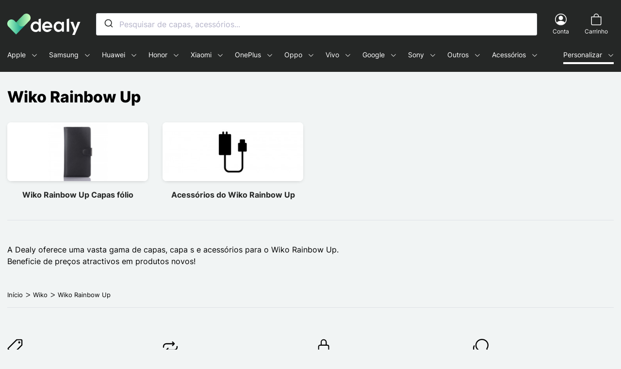

--- FILE ---
content_type: text/html; charset=utf-8
request_url: https://dealy.pt/451-wiko-rainbow-up
body_size: 87238
content:
<!doctype html>
<html lang="pt">

<head>
    
        
    

    <meta charset="utf-8">


    <meta http-equiv="x-ua-compatible" content="ie=edge">



    <title>Wiko Rainbow Up - Dealy</title>
    <script data-keepinline="true">
    var ajaxGetProductUrl = '//dealy.pt/module/cdc_googletagmanager/async';
    var ajaxShippingEvent = 1;
    var ajaxPaymentEvent = 1;

/* datalayer */
dataLayer = window.dataLayer || [];
    let cdcDatalayer = {"pageCategory":"category","event":null,"ecommerce":{"currency":"EUR"}};
    dataLayer.push(cdcDatalayer);

/* call to GTM Tag */
(function(w,d,s,l,i){w[l]=w[l]||[];w[l].push({'gtm.start':
new Date().getTime(),event:'gtm.js'});var f=d.getElementsByTagName(s)[0],
j=d.createElement(s),dl=l!='dataLayer'?'&l='+l:'';j.async=true;j.src=
'https://www.googletagmanager.com/gtm.js?id='+i+dl;f.parentNode.insertBefore(j,f);
})(window,document,'script','dataLayer','GTM-NP9DGMQ');

/* async call to avoid cache system for dynamic data */
dataLayer.push({
  'event': 'datalayer_ready'
});
</script>
    <meta name="description" content="Dealy oferece-te uma grande variedade de capas, capas e acessórios para o Wiko Rainbow Up. Aproveita os preços atractivos de produtos novos!">
    <meta name="keywords" content="capa wiko rainbow up,capa rainbow up,capa wiko rainbow up,capa wiko rainbow up,acessório wiko rainbow up,comprar capa wiko rainbow up,proteção wiko rainbow up">
            
            <link rel="canonical" href="https://dealy.pt/451-wiko-rainbow-up">
        
                                    <link rel="alternate" href="https://dealy.pt/451-wiko-rainbow-up" hreflang="pt-pt">
                            <link rel="alternate" href="https://dealy.at/451-wiko-rainbow-up" hreflang="de-at">
                            <link rel="alternate" href="https://dealy.com/451-wiko-rainbow-up" hreflang="en-gb">
                            <link rel="alternate" href="https://dealy.com/de/451-wiko-rainbow-up" hreflang="de-de">
                            <link rel="alternate" href="https://dealy.com/it/451-wiko-rainbow-up" hreflang="it-it">
                            <link rel="alternate" href="https://dealy.com/se/451-wiko-rainbow-upp" hreflang="sv-se">
                            <link rel="alternate" href="https://dealy.es/451-wiko-rainbow-up" hreflang="es-es">
                            <link rel="alternate" href="https://dealy.fi/451-wiko-rainbow-up" hreflang="fi-fi">
                            <link rel="alternate" href="https://dealy.nl/451-wiko-rainbow-up" hreflang="nl-nl">
                            <link rel="alternate" href="https://www.macoque.com/451-wiko-rainbow-up" hreflang="fr-fr">
                            <link rel="alternate" href="https://www.macoque.re/451-wiko-rainbow-up" hreflang="fr-re">
                        
    
<meta property="og:title" content="Wiko Rainbow Up"/>
<meta property="og:description" content="Dealy oferece-te uma grande variedade de capas, capas e acessórios para o Wiko Rainbow Up. Aproveita os preços atractivos de produtos novos!"/>
<meta property="og:type" content="website"/>
<meta property="og:url" content="https://dealy.pt/451-wiko-rainbow-up"/>
<meta property="og:site_name" content="Dealy"/>

    <meta property="og:image" content="https://dealy.pt/c/451-category_default/wiko-rainbow-up.jpg"/>
<script type="application/ld+json">
{
    "@context" : "https://schema.org",
    "@type" : "Organization",
    "name" : "Dealy",
    "url" : "https://dealy.pt/",
    "logo" : {
        "@type":"ImageObject",
        "url":"https://dealy.pt/img/dealypt-logo-16534614204.jpg"
    }
}

</script>

<script type="application/ld+json">
{
    "@context":"https://schema.org",
    "@type":"WebPage",
    "isPartOf": {
        "@type":"WebSite",
        "url":  "https://dealy.pt/",
        "name": "Dealy"
    },
    "name": "Wiko Rainbow Up",
    "url":  "https://dealy.pt/451-wiko-rainbow-up"
}


</script>
<script type="application/ld+json">
    {
    "@context": "https://schema.org",
    "@type": "BreadcrumbList",
    "itemListElement": [
        {
    "@type": "ListItem",
    "position": 1,
    "name": "Início",
    "item": "https://dealy.pt/"
    },        {
    "@type": "ListItem",
    "position": 2,
    "name": "Wiko",
    "item": "https://dealy.pt/211-wiko"
    },        {
    "@type": "ListItem",
    "position": 3,
    "name": "Wiko Rainbow Up",
    "item": "https://dealy.pt/451-wiko-rainbow-up"
    }    ]
    }
    </script>

    



    <meta name="viewport" content="width=device-width, initial-scale=1">



    <link rel="icon" type="image/vnd.microsoft.icon" href="https://dealy.pt/img/favicon-4.ico?1653461487">
    <link rel="shortcut icon" type="image/x-icon" href="https://dealy.pt/img/favicon-4.ico?1653461487">



      <link rel="stylesheet" href="https://dealy.pt/themes/macoque/assets/cache/theme-a10567438.css" type="text/css" media="all">



    

  <script type="text/javascript">
        var prestashop = {"cart":{"products":[],"totals":{"total":{"type":"total","label":"Total","amount":0,"value":"0,00\u00a0\u20ac"},"total_including_tax":{"type":"total","label":"Total (com IVA)","amount":0,"value":"0,00\u00a0\u20ac"},"total_excluding_tax":{"type":"total","label":"Total (sem IVA)","amount":0,"value":"0,00\u00a0\u20ac"}},"subtotals":{"products":{"type":"products","label":"Subtotal","amount":0,"value":"0,00\u00a0\u20ac"},"discounts":null,"shipping":{"type":"shipping","label":"Envio","amount":0,"value":""},"tax":null},"products_count":0,"summary_string":"0 artigos","vouchers":{"allowed":1,"added":[]},"discounts":[],"minimalPurchase":0,"minimalPurchaseRequired":""},"currency":{"name":"Euro","iso_code":"EUR","iso_code_num":"978","sign":"\u20ac"},"customer":{"lastname":null,"firstname":null,"email":null,"birthday":null,"newsletter":null,"newsletter_date_add":null,"optin":null,"website":null,"company":null,"siret":null,"ape":null,"is_logged":false,"gender":{"type":null,"name":null},"addresses":[]},"language":{"name":"Portugu\u00eas PT (Portuguese)","iso_code":"pt","locale":"pt-PT","language_code":"pt-pt","is_rtl":"0","date_format_lite":"Y-m-d","date_format_full":"Y-m-d H:i:s","id":5},"page":{"title":"","canonical":"https:\/\/dealy.pt\/451-wiko-rainbow-up","meta":{"title":"Wiko Rainbow Up","description":"Dealy\r oferece-te uma grande variedade de capas, capa\rs e acess\u00f3rios para o Wiko Rainbow Up. Aproveita os pre\u00e7os atractivos de produtos novos!","keywords":"capa wiko rainbow up,capa rainbow up,capa wiko rainbow up,capa wiko rainbow up,acess\u00f3rio wiko rainbow up,comprar capa wiko rainbow up,prote\u00e7\u00e3o wiko rainbow up","robots":"index"},"page_name":"category","body_classes":{"lang-pt":true,"lang-rtl":false,"country-US":true,"currency-EUR":true,"layout-full-width":true,"page-category":true,"tax-display-disabled":true,"category-id-451":true,"category-Wiko Rainbow Up":true,"category-id-parent-211":true,"category-depth-level-3":true},"admin_notifications":[]},"shop":{"name":"Dealy","logo":"https:\/\/dealy.pt\/img\/dealypt-logo-16534614204.jpg","stores_icon":"https:\/\/dealy.pt\/img\/logo_stores.png","favicon":"https:\/\/dealy.pt\/img\/favicon-4.ico"},"urls":{"base_url":"https:\/\/dealy.pt\/","current_url":"https:\/\/dealy.pt\/451-wiko-rainbow-up","shop_domain_url":"https:\/\/dealy.pt","img_ps_url":"https:\/\/dealy.pt\/img\/","img_cat_url":"https:\/\/dealy.pt\/img\/c\/","img_lang_url":"https:\/\/dealy.pt\/img\/l\/","img_prod_url":"https:\/\/dealy.pt\/img\/p\/","img_manu_url":"https:\/\/dealy.pt\/img\/m\/","img_sup_url":"https:\/\/dealy.pt\/img\/su\/","img_ship_url":"https:\/\/dealy.pt\/img\/s\/","img_store_url":"https:\/\/dealy.pt\/img\/st\/","img_col_url":"https:\/\/dealy.pt\/img\/co\/","img_url":"https:\/\/dealy.pt\/themes\/macoque\/assets\/img\/","css_url":"https:\/\/dealy.pt\/themes\/macoque\/assets\/css\/","js_url":"https:\/\/dealy.pt\/themes\/macoque\/assets\/js\/","pic_url":"https:\/\/dealy.pt\/upload\/","pages":{"address":"https:\/\/dealy.pt\/endereco","addresses":"https:\/\/dealy.pt\/enderecos","authentication":"https:\/\/dealy.pt\/autenticacao","cart":"https:\/\/dealy.pt\/carrinho","category":"https:\/\/dealy.pt\/index.php?controller=category","cms":"https:\/\/dealy.pt\/index.php?controller=cms","contact":"https:\/\/dealy.pt\/contacte-nos","discount":"https:\/\/dealy.pt\/desconto","guest_tracking":"https:\/\/dealy.pt\/seguimento-de-visitante","history":"https:\/\/dealy.pt\/historico-de-encomendas","identity":"https:\/\/dealy.pt\/identidade","index":"https:\/\/dealy.pt\/","my_account":"https:\/\/dealy.pt\/a-minha-conta","order_confirmation":"https:\/\/dealy.pt\/confirmacao-encomenda","order_detail":"https:\/\/dealy.pt\/index.php?controller=order-detail","order_follow":"https:\/\/dealy.pt\/detalhes-da-encomenda","order":"https:\/\/dealy.pt\/encomenda","order_return":"https:\/\/dealy.pt\/index.php?controller=order-return","order_slip":"https:\/\/dealy.pt\/nota-de-encomenda","pagenotfound":"https:\/\/dealy.pt\/pagina-nao-encontrada","password":"https:\/\/dealy.pt\/palavra-passe-esquecida","pdf_invoice":"https:\/\/dealy.pt\/index.php?controller=pdf-invoice","pdf_order_return":"https:\/\/dealy.pt\/index.php?controller=pdf-order-return","pdf_order_slip":"https:\/\/dealy.pt\/index.php?controller=pdf-order-slip","prices_drop":"https:\/\/dealy.pt\/promocoes","product":"https:\/\/dealy.pt\/index.php?controller=product","search":"https:\/\/dealy.pt\/pesquisa","sitemap":"https:\/\/dealy.pt\/mapa-do-site","stores":"https:\/\/dealy.pt\/lojas","supplier":"https:\/\/dealy.pt\/index.php?controller=supplier","register":"https:\/\/dealy.pt\/autenticacao?create_account=1","order_login":"https:\/\/dealy.pt\/encomenda?login=1"},"alternative_langs":[],"theme_assets":"\/themes\/macoque\/assets\/","actions":{"logout":"https:\/\/dealy.pt\/?mylogout="},"no_picture_image":{"bySize":{"small_default":{"url":"https:\/\/dealy.pt\/img\/p\/pt-default-small_default.jpg","width":98,"height":98},"cart_default":{"url":"https:\/\/dealy.pt\/img\/p\/pt-default-cart_default.jpg","width":150,"height":150},"home_default":{"url":"https:\/\/dealy.pt\/img\/p\/pt-default-home_default.jpg","width":450,"height":450},"medium_default":{"url":"https:\/\/dealy.pt\/img\/p\/pt-default-medium_default.jpg","width":600,"height":600},"large_default":{"url":"https:\/\/dealy.pt\/img\/p\/pt-default-large_default.jpg","width":800,"height":800}},"small":{"url":"https:\/\/dealy.pt\/img\/p\/pt-default-small_default.jpg","width":98,"height":98},"medium":{"url":"https:\/\/dealy.pt\/img\/p\/pt-default-home_default.jpg","width":450,"height":450},"large":{"url":"https:\/\/dealy.pt\/img\/p\/pt-default-large_default.jpg","width":800,"height":800},"legend":""}},"configuration":{"display_taxes_label":false,"display_prices_tax_incl":true,"is_catalog":false,"show_prices":true,"opt_in":{"partner":false},"quantity_discount":{"type":"discount","label":"Unit discount"},"voucher_enabled":1,"return_enabled":0},"field_required":[],"breadcrumb":{"links":[{"title":"In\u00edcio","url":"https:\/\/dealy.pt\/"},{"title":"Wiko","url":"https:\/\/dealy.pt\/211-wiko"},{"title":"Wiko Rainbow Up","url":"https:\/\/dealy.pt\/451-wiko-rainbow-up"}],"count":3},"link":{"protocol_link":"https:\/\/","protocol_content":"https:\/\/"},"time":1769639241,"static_token":"809f43b591c215e6b42b1ffefe711186","token":"93c2ab21dd79158ca0b151359fb75f62","debug":false,"modules":{"prestarockettheme":{"logo":{"url":"https:\/\/dealy.pt\/img\/prestarockettheme\/dealypt-logo.svg?v=1653461613","width":false,"height":false},"logo_alt":{"url":"https:\/\/dealy.pt\/img\/prestarockettheme\/dealypt-logo-alt.svg?v=1653461613","width":false,"height":false},"account":{"title_account":"","description_account":"","image":{"url":"https:\/\/dealy.pt\/img\/prestarockettheme\/macoque-account-bg.jpeg?v=1653461613","width":"1920","height":"2746"}},"category":{"category_switch":false},"product":{"product_layout":"columns"},"cccjs_version":"445","ccccss_version":"438"}}};
        var psemailsubscription_subscription = "https:\/\/dealy.pt\/module\/ps_emailsubscription\/subscription";
        var url_ajax_rocketcolorimglisting = "https:\/\/dealy.pt\/module\/rocketcolorimglisting\/ajax?ajax=1&action=getAllDecliImg";
      </script>



        <link rel="preconnect" href="https://tjnc1peuiv-dsn.algolia.net/" crossorigin>
    <link rel="preconnect" href="https://tjnc1peuiv-algolia.net/" crossorigin>
    <link rel="preconnect" href="https://tjnc1peuiv-1.algolianet.com/" crossorigin>
    <link rel="preconnect" href="https://tjnc1peuiv-2.algolianet.com/" crossorigin>
    <link rel="preconnect" href="https://tjnc1peuiv-3.algolianet.com/" crossorigin>

<script type='text/javascript'>
  window.CRISP_PLUGIN_URL = "https://plugins.crisp.chat/urn:crisp.im:prestashop:0";
  window.CRISP_WEBSITE_ID = "a727e0b4-642d-450c-90af-52d721fa6cd6";

  if ("1" !== "1") {
    if ("" === "1") {
      CRISP_CUSTOMER = {
        id:  null,
        logged_in: true,
        full_name: " ",
        email: ""
      }
    }

      }
</script>




    <link rel="manifest" href="https://dealy.pt//manifest.json">
    <meta name=“google-site-verification” content=“GfEjW0V4gwB7iUVcsC9CC4HfxFnBqkbed4LWVmeD1-8" />
    <meta name="theme-color" content="#252726">


    
</head>

<body id="category" class="lang-pt country-us currency-eur layout-full-width page-category tax-display-disabled category-id-451 category-wiko-rainbow-up category-id-parent-211 category-depth-level-3 s-listing">


    <!-- Google Tag Manager (noscript) -->
<noscript><iframe src="https://www.googletagmanager.com/ns.html?id=GTM-NP9DGMQ"
height="0" width="0" style="display:none;visibility:hidden"></iframe></noscript>
<!-- End Google Tag Manager (noscript) -->





    



    <header id="header" class="c-header">
    
    


    


    
    <div class="o-wrapper">
        <div class="o-layout o-layout--center-y c-header__content">
            <a class="u-d-mobile c-header__shortcut-item u-flex-1@mobile" href="#mobile_top_menu_wrapper"
               data-toggle="modal">
                <span class="c-icon c-icon--list c-icon--center-y c-header__shortcut-icon">
    <svg width="1em" height="1em" viewBox="0 0 16 16" class="bi bi-list" fill="currentColor" xmlns="http://www.w3.org/2000/svg">
  <path fill-rule="evenodd" d="M2.5 11.5A.5.5 0 0 1 3 11h10a.5.5 0 0 1 0 1H3a.5.5 0 0 1-.5-.5zm0-4A.5.5 0 0 1 3 7h10a.5.5 0 0 1 0 1H3a.5.5 0 0 1-.5-.5zm0-4A.5.5 0 0 1 3 3h10a.5.5 0 0 1 0 1H3a.5.5 0 0 1-.5-.5z"/>
</svg></span>                <span class="sr-only">Menu</span>
            </a>

            <a href="https://dealy.pt/" class="c-header__logo u-flex-1@mobile">
                                    <span class="sr-only">Dealy - Capas e acessórios para smartphones e tablets</span>
                    <img class="u-img-fluid"
                         src="https://dealy.pt/img/prestarockettheme/dealypt-logo.svg?v=1653461613"
                         alt="Dealy"
                         width="174"
                         height="31">
                                </a>

            <div class="c-header__searchbar u-order-2@mobile">
                                <div id="js-autocompletev2"></div>
            </div>
            <div class="u-d-flex u-align-items-center u-justify-content-end u-flex-1@mobile">
                <div class="c-header__shortcut-item">
    <a class="u-d-flex u-flex-column u-align-items-center" href="https://dealy.pt/a-minha-conta"
       title="Ver a minha conta de cliente" rel="nofollow">
        <span class="c-icon c-icon--person-circle c-header__shortcut-icon">
    <svg width="1em" height="1em" viewBox="0 0 16 16" class="bi bi-person-circle" fill="currentColor" xmlns="http://www.w3.org/2000/svg">
  <path d="M13.468 12.37C12.758 11.226 11.195 10 8 10s-4.757 1.225-5.468 2.37A6.987 6.987 0 0 0 8 15a6.987 6.987 0 0 0 5.468-2.63z"/>
  <path fill-rule="evenodd" d="M8 9a3 3 0 1 0 0-6 3 3 0 0 0 0 6z"/>
  <path fill-rule="evenodd" d="M8 1a7 7 0 1 0 0 14A7 7 0 0 0 8 1zM0 8a8 8 0 1 1 16 0A8 8 0 0 1 0 8z"/>
</svg></span>        <div class="u-d-desktop c-header__shortcut-link">
            <p class="u-mb-0">Conta</p>
        </div>
    </a>
</div>
<div class="c-header__shortcut-item c-header__shortcut-icon--cart">
    <div class="/js blockcart inactive"
         data-refresh-url="//dealy.pt/module/ps_shoppingcart/ajax">
                    <div class="u-d-flex u-flex-column u-align-items-center">
                                <span class="c-icon c-icon--bag c-header__shortcut-icon">
    <svg width="1em" height="1em" viewBox="0 0 16 16" class="bi bi-bag" fill="currentColor" xmlns="http://www.w3.org/2000/svg">
  <path fill-rule="evenodd" d="M8 1a2.5 2.5 0 0 0-2.5 2.5V4h5v-.5A2.5 2.5 0 0 0 8 1zm3.5 3v-.5a3.5 3.5 0 1 0-7 0V4H1v10a2 2 0 0 0 2 2h10a2 2 0 0 0 2-2V4h-3.5zM2 5v9a1 1 0 0 0 1 1h10a1 1 0 0 0 1-1V5H2z"/>
</svg></span>                <div class="u-d-desktop c-header__shortcut-link">
                    <p class="u-mb-0">Carrinho</p>
                </div>
                                    </div>
    </div>
</div>
            </div>
        </div>

        <div class="c-rcktnavbar u-visible-desktop s-menu--submenu_under s-menu--offcanvas" id="js-rckt">
    <div class="c-rcktnav__wrap">
    <nav class="c-rcktnav" id="_desktop_mmenu">
        <ul class="c-rcktnav__list s-menu--submenu_under@mob s-menu--offcanvas@mob">
                    <li class="c-rcktnav__item"
    data-id_megamenu="50"  data-has_submenu    data-href="https://dealy.pt/12-apple" data-label="Apple">
    <a href="https://dealy.pt/12-apple"
       class="c-rcktnav__itemlink c-rcktnav__itemlink--hassubmenu /js js-item-w-submenu"
       data-id_megamenu="50">
        <span class="c-rcktnav__item-label">Apple</span>
                    &nbsp
            <svg
                    xmlns="http://www.w3.org/2000/svg" width="16" height="16" fill="currentColor"
                    class="c-rcktnav-icon c-rcktnav-icon__dropdown" aria-hidden="true" viewBox="0 0 16 16">
                <path fill-rule="evenodd"
                      d="M1.646 4.646a.5.5 0 0 1 .708 0L8 10.293l5.646-5.647a.5.5 0 0 1 .708.708l-6 6a.5.5 0 0 1-.708 0l-6-6a.5.5 0 0 1 0-.708z"/>
            </svg>
            </a>
            <div id="js-submenu-50" class="c-submenu c-rcktnav__submenu /js js-rckt-submenu" data-id_megamenu_parent="50" aria-hidden="true">
    <div class="c-submenu__container u-p-rel">
                                        <div class="u-visible-mobile c-rcktnav-navsubmenu">
                <button class="c-rcktnav-btn__back btn btn-link c-rcktnav-navsubmenu__btn /js js-close-submenu" data-submenu="50">
                    <span class="sr-only">Voltar</span>
                    <span class="c-icon c-icon--center-y">
                        <svg xmlns="http://www.w3.org/2000/svg" width="24" height="23" viewBox="0 0 24 23">
  <path d="M12.3313708,0.46862915 C12.9497681,1.08702638 12.9561433,2.08568533 12.3504965,2.711923 L12.3313708,2.73137085 L5.463,9.599 L22.4,9.6 C23.2836556,9.6 24,10.3163444 24,11.2 C24,12.074819 23.2979109,12.7856564 22.4264589,12.7997856 L5.461,12.799 L12.3313708,19.6686292 C12.9497681,20.2870264 12.9561433,21.2856853 12.3504965,21.911923 L12.3313708,21.9313708 C11.7129736,22.5497681 10.7143147,22.5561433 10.088077,21.9504965 L10.0686292,21.9313708 L0.46862915,12.3313708 C-0.149768079,11.7129736 -0.156143308,10.7143147 0.449503463,10.088077 L0.46862915,10.0686292 L10.0686292,0.46862915 C10.693468,-0.156209717 11.706532,-0.156209717 12.3313708,0.46862915 Z"/>
</svg>
                    </span>
                </button>
                <span class="c-modal-menu__title">Apple</span>
            </div>
        
        <div class="c-submenu__inner c-rcktnav__submenuwrap container">
                            <div class="row"> <div class="col-md-4 "> <div class="c-navtabs__sticky">
<div class="c-navtabs nav nav-tabs c-navtabs-menu /js js-rcktmm-tabs" role="tablist"> <a class="c-rckt-tab__link /js js-rcktmm-tab active" data-toggle="tab" href="#iphone-pane" role="tab" aria-controls="iphone-pane" aria-selected="true">iPhone</a> <a class="c-rckt-tab__link /js js-rcktmm-tab" data-toggle="tab" href="#ipad-pane" role="tab" aria-controls="ipad-pane" aria-selected="false">iPad</a> <a class="c-rckt-tab__link /js js-rcktmm-tab" data-toggle="tab" href="#macbook-pane" role="tab" aria-controls="macbook-pane" aria-selected="false">MacBook</a> <a class="c-rckt-tab__link /js js-rcktmm-tab" data-toggle="tab" href="#apple-watch-pane" role="tab" aria-controls="apple-watch-pane" aria-selected="false">Apple Watch</a> <a class="c-rckt-tab__link /js js-rcktmm-tab" data-toggle="tab" href="#ipod-pane" role="tab" aria-controls="ipod-pane" aria-selected="false">iPod</a> <a class="c-rckt-tab__link /js js-rcktmm-tab" data-toggle="tab" href="#airpods-pane" role="tab" aria-controls="airpods-pane" aria-selected="false">AirPods</a> <a class="c-rckt-tab__link /js js-rcktmm-tab" data-toggle="tab" href="#airtag-pane" role="tab" aria-controls="airtag-pane" aria-selected="false">Airtag</a> </div>
</div> </div> <div class="col-12 col-sm-6 col-md-8 "> <div class="c-tab-content tab-content"> 
<div class="c-tab-pane tab-pane fade /js js-rcktmm-tab-pane  show active" id="iphone-pane"
     role="tabpanel" aria-labelledby="iphone-pane">
    <div class="u-d-mobilexs u-w-100 modal-header c-modal-menu__header u-mb-2">
        <button class="c-rcktnav-btn__back btn btn-link c-rcktnav-navsubmenu__btn /js js-close-tab-pane"
                data-target="#iphone-pane" role="button">
            <span class="sr-only">Voltar</span>
            <span class="c-icon c-icon--center-y">
                <svg xmlns="http://www.w3.org/2000/svg" width="24" height="23" viewBox="0 0 24 23">
  <path d="M12.3313708,0.46862915 C12.9497681,1.08702638 12.9561433,2.08568533 12.3504965,2.711923 L12.3313708,2.73137085 L5.463,9.599 L22.4,9.6 C23.2836556,9.6 24,10.3163444 24,11.2 C24,12.074819 23.2979109,12.7856564 22.4264589,12.7997856 L5.461,12.799 L12.3313708,19.6686292 C12.9497681,20.2870264 12.9561433,21.2856853 12.3504965,21.911923 L12.3313708,21.9313708 C11.7129736,22.5497681 10.7143147,22.5561433 10.088077,21.9504965 L10.0686292,21.9313708 L0.46862915,12.3313708 C-0.149768079,11.7129736 -0.156143308,10.7143147 0.449503463,10.088077 L0.46862915,10.0686292 L10.0686292,0.46862915 C10.693468,-0.156209717 11.706532,-0.156209717 12.3313708,0.46862915 Z"/>
</svg>
            </span>
        </button>
        <span class="c-modal-menu__title">iphone</span>
    </div>
                                             <ul class="col-md-4">
                                            <li class="">
                            <a class="c-rckt-subm__link" href="https://dealy.pt/5393-iphone-17">iPhone 17</a>
                        </li>
                                            <li class="">
                            <a class="c-rckt-subm__link" href="https://dealy.pt/5398-iphone-17-pro">iPhone 17 Pro</a>
                        </li>
                                            <li class="">
                            <a class="c-rckt-subm__link" href="https://dealy.pt/5403-iphone-17-air">iPhone Air</a>
                        </li>
                                            <li class="">
                            <a class="c-rckt-subm__link" href="https://dealy.pt/5415-iphone-17-pro-max">iPhone 17 Pro Max</a>
                        </li>
                                            <li class="">
                            <a class="c-rckt-subm__link" href="https://dealy.pt/4536-iphone-16">iPhone 16</a>
                        </li>
                                            <li class="">
                            <a class="c-rckt-subm__link" href="https://dealy.pt/4541-iphone-16-plus">iPhone 16 Plus</a>
                        </li>
                                            <li class="">
                            <a class="c-rckt-subm__link" href="https://dealy.pt/4546-iphone-16-pro">iPhone 16 Pro</a>
                        </li>
                                            <li class="">
                            <a class="c-rckt-subm__link" href="https://dealy.pt/4566-iphone-16-pro-max">iPhone 16 Pro Max</a>
                        </li>
                                            <li class="">
                            <a class="c-rckt-subm__link" href="https://dealy.pt/4986-iphone-se-4">iPhone SE 4</a>
                        </li>
                                            <li class="">
                            <a class="c-rckt-subm__link" href="https://dealy.pt/3808-iphone-15">iPhone 15</a>
                        </li>
                                            <li class="">
                            <a class="c-rckt-subm__link" href="https://dealy.pt/3813-iphone-15-plus">iPhone 15 Plus</a>
                        </li>
                                            <li class="">
                            <a class="c-rckt-subm__link" href="https://dealy.pt/3818-iphone-15-pro">iPhone 15 Pro</a>
                        </li>
                                            <li class="">
                            <a class="c-rckt-subm__link" href="https://dealy.pt/3823-iphone-15-pro-max">iPhone 15 Pro Max</a>
                        </li>
                                            <li class="">
                            <a class="c-rckt-subm__link" href="https://dealy.pt/3294-iphone-14">iPhone 14</a>
                        </li>
                                            <li class="">
                            <a class="c-rckt-subm__link" href="https://dealy.pt/3299-iphone-14-plus">iPhone 14 Plus</a>
                        </li>
                                    </ul>
                            <ul class="col-md-4">
                                            <li class="">
                            <a class="c-rckt-subm__link" href="https://dealy.pt/3304-iphone-14-pro">iPhone 14 Pro</a>
                        </li>
                                            <li class="">
                            <a class="c-rckt-subm__link" href="https://dealy.pt/3309-iphone-14-pro-max">iPhone 14 Pro Max</a>
                        </li>
                                            <li class="">
                            <a class="c-rckt-subm__link" href="https://dealy.pt/2688-iphone-13-mini">iPhone 13 Mini</a>
                        </li>
                                            <li class="">
                            <a class="c-rckt-subm__link" href="https://dealy.pt/2678-iphone-13">iPhone 13</a>
                        </li>
                                            <li class="">
                            <a class="c-rckt-subm__link" href="https://dealy.pt/2683-iphone-13-pro">iPhone 13 Pro</a>
                        </li>
                                            <li class="">
                            <a class="c-rckt-subm__link" href="https://dealy.pt/2693-iphone-13-pro-max">iPhone 13 Pro Max</a>
                        </li>
                                            <li class="">
                            <a class="c-rckt-subm__link" href="https://dealy.pt/1992-iphone-12-mini">iPhone 12 Mini</a>
                        </li>
                                            <li class="">
                            <a class="c-rckt-subm__link" href="https://dealy.pt/1997-iphone-12">iPhone 12</a>
                        </li>
                                            <li class="">
                            <a class="c-rckt-subm__link" href="https://dealy.pt/2002-iphone-12-pro">iPhone 12 Pro</a>
                        </li>
                                            <li class="">
                            <a class="c-rckt-subm__link" href="https://dealy.pt/2007-iphone-12-pro-max">iPhone 12 Pro Max</a>
                        </li>
                                            <li class="">
                            <a class="c-rckt-subm__link" href="https://dealy.pt/1504-iphone-11">iPhone 11</a>
                        </li>
                                            <li class="">
                            <a class="c-rckt-subm__link" href="https://dealy.pt/1494-iphone-11-pro">iPhone 11 Pro</a>
                        </li>
                                            <li class="">
                            <a class="c-rckt-subm__link" href="https://dealy.pt/1499-iphone-11-pro-max">iPhone 11 Pro Max</a>
                        </li>
                                            <li class="">
                            <a class="c-rckt-subm__link" href="https://dealy.pt/1154-iphone-xs">iPhone XS</a>
                        </li>
                                            <li class="">
                            <a class="c-rckt-subm__link" href="https://dealy.pt/1159-iphone-xs-max">iPhone XS Max</a>
                        </li>
                                    </ul>
                            <ul class="col-md-4">
                                            <li class="">
                            <a class="c-rckt-subm__link" href="https://dealy.pt/1164-iphone-xr">iPhone XR</a>
                        </li>
                                            <li class="">
                            <a class="c-rckt-subm__link" href="https://dealy.pt/915-iphone-x">iPhone X</a>
                        </li>
                                            <li class="">
                            <a class="c-rckt-subm__link" href="https://dealy.pt/920-iphone-8">iPhone 8</a>
                        </li>
                                            <li class="">
                            <a class="c-rckt-subm__link" href="https://dealy.pt/925-iphone-8-plus">iPhone 8 Plus</a>
                        </li>
                                            <li class="">
                            <a class="c-rckt-subm__link" href="https://dealy.pt/659-iphone-7">iPhone 7</a>
                        </li>
                                            <li class="">
                            <a class="c-rckt-subm__link" href="https://dealy.pt/664-iphone-7-plus">iPhone 7 Plus</a>
                        </li>
                                            <li class="">
                            <a class="c-rckt-subm__link" href="https://dealy.pt/21-iphone-66s-plus">iPhone 6/6S Plus</a>
                        </li>
                                            <li class="">
                            <a class="c-rckt-subm__link" href="https://dealy.pt/22-iphone-6-6s">iPhone 6/6S</a>
                        </li>
                                            <li class="">
                            <a class="c-rckt-subm__link" href="https://dealy.pt/23-iphone-55s">iPhone 5/5S</a>
                        </li>
                                            <li class="">
                            <a class="c-rckt-subm__link" href="https://dealy.pt/100-iphone-5c">iPhone 5C</a>
                        </li>
                                            <li class="">
                            <a class="c-rckt-subm__link" href="https://dealy.pt/594-iphone-44s">iPhone 4/4S</a>
                        </li>
                                            <li class="">
                            <a class="c-rckt-subm__link" href="https://dealy.pt/3093-iphone-se-3">iPhone SE 3</a>
                        </li>
                                            <li class="">
                            <a class="c-rckt-subm__link" href="https://dealy.pt/1751-iphone-se-2">iPhone SE 2</a>
                        </li>
                                            <li class="">
                            <a class="c-rckt-subm__link" href="https://dealy.pt/549-iphone-se">iPhone SE</a>
                        </li>
                                    </ul>
                         
</div> 
<div class="c-tab-pane tab-pane fade /js js-rcktmm-tab-pane " id="ipad-pane"
     role="tabpanel" aria-labelledby="ipad-pane">
    <div class="u-d-mobilexs u-w-100 modal-header c-modal-menu__header u-mb-2">
        <button class="c-rcktnav-btn__back btn btn-link c-rcktnav-navsubmenu__btn /js js-close-tab-pane"
                data-target="#ipad-pane" role="button">
            <span class="sr-only">Voltar</span>
            <span class="c-icon c-icon--center-y">
                <svg xmlns="http://www.w3.org/2000/svg" width="24" height="23" viewBox="0 0 24 23">
  <path d="M12.3313708,0.46862915 C12.9497681,1.08702638 12.9561433,2.08568533 12.3504965,2.711923 L12.3313708,2.73137085 L5.463,9.599 L22.4,9.6 C23.2836556,9.6 24,10.3163444 24,11.2 C24,12.074819 23.2979109,12.7856564 22.4264589,12.7997856 L5.461,12.799 L12.3313708,19.6686292 C12.9497681,20.2870264 12.9561433,21.2856853 12.3504965,21.911923 L12.3313708,21.9313708 C11.7129736,22.5497681 10.7143147,22.5561433 10.088077,21.9504965 L10.0686292,21.9313708 L0.46862915,12.3313708 C-0.149768079,11.7129736 -0.156143308,10.7143147 0.449503463,10.088077 L0.46862915,10.0686292 L10.0686292,0.46862915 C10.693468,-0.156209717 11.706532,-0.156209717 12.3313708,0.46862915 Z"/>
</svg>
            </span>
        </button>
        <span class="c-modal-menu__title">ipad</span>
    </div>
                                             <ul class="col-md-4">
                                            <li class="">
                            <a class="c-rckt-subm__link" href="https://dealy.pt/5113-ipad-2025">iPad (2025)</a>
                        </li>
                                            <li class="">
                            <a class="c-rckt-subm__link" href="https://dealy.pt/5625-ipad-pro-13-2025">iPad Pro 13 (2025)</a>
                        </li>
                                            <li class="">
                            <a class="c-rckt-subm__link" href="https://dealy.pt/4619-ipad-pro-13-2024">iPad Pro 13 (2024)</a>
                        </li>
                                            <li class="">
                            <a class="c-rckt-subm__link" href="https://dealy.pt/3383-ipad-pro-129-2022">iPad Pro 12,9&quot; (2022)</a>
                        </li>
                                            <li class="">
                            <a class="c-rckt-subm__link" href="https://dealy.pt/2520-ipad-pro-129-2021">iPad Pro 12,9&quot; (2021)</a>
                        </li>
                                            <li class="">
                            <a class="c-rckt-subm__link" href="https://dealy.pt/1736-ipad-pro-129-2020">iPad Pro 12,9&quot; (2020)</a>
                        </li>
                                            <li class="">
                            <a class="c-rckt-subm__link" href="https://dealy.pt/1242-ipad-pro-129-2018">iPad Pro 12,9&quot; (2018)</a>
                        </li>
                                            <li class="">
                            <a class="c-rckt-subm__link" href="https://dealy.pt/446-ipad-pro-129-polegadas">iPad Pro 12,9 polegadas</a>
                        </li>
                                            <li class="">
                            <a class="c-rckt-subm__link" href="https://dealy.pt/5628-ipad-pro-11-2025">iPad Pro 11 (2025)</a>
                        </li>
                                            <li class="">
                            <a class="c-rckt-subm__link" href="https://dealy.pt/4627-coques-etuis-et-accessoires-ipad-pro-11-2024">Coques, étuis et Accessoires iPad Pro 11 (2024)</a>
                        </li>
                                            <li class="">
                            <a class="c-rckt-subm__link" href="https://dealy.pt/3387-ipad-pro-11-2022">iPad Pro 11&quot; (2022)</a>
                        </li>
                                            <li class="">
                            <a class="c-rckt-subm__link" href="https://dealy.pt/2516-ipad-pro-11-2021">iPad Pro 11&quot; (2021)</a>
                        </li>
                                    </ul>
                            <ul class="col-md-4">
                                            <li class="">
                            <a class="c-rckt-subm__link" href="https://dealy.pt/1732-ipad-pro-11-2020">iPad Pro 11&quot; (2020)</a>
                        </li>
                                            <li class="">
                            <a class="c-rckt-subm__link" href="https://dealy.pt/1238-ipad-pro-11-2018">iPad Pro 11&quot; (2018)</a>
                        </li>
                                            <li class="">
                            <a class="c-rckt-subm__link" href="https://dealy.pt/856-ipad-pro-105-polegadas">iPad Pro 10,5 polegadas</a>
                        </li>
                                            <li class="">
                            <a class="c-rckt-subm__link" href="https://dealy.pt/568-ipad-pro-97-polegadas">iPad Pro 9.7 polegadas</a>
                        </li>
                                            <li class="">
                            <a class="c-rckt-subm__link" href="https://dealy.pt/5091-ipad-air-13-2025">iPad Air 13 (2025)</a>
                        </li>
                                            <li class="">
                            <a class="c-rckt-subm__link" href="https://dealy.pt/4623-ipad-air-13-2024">iPad Air 13 (2024)</a>
                        </li>
                                            <li class="">
                            <a class="c-rckt-subm__link" href="https://dealy.pt/5109-ipad-air-11-2025">iPad Air 11 (2025)</a>
                        </li>
                                            <li class="">
                            <a class="c-rckt-subm__link" href="https://dealy.pt/4631-ipad-air-11-2024">iPad Air 11 (2024)</a>
                        </li>
                                            <li class="">
                            <a class="c-rckt-subm__link" href="https://dealy.pt/3118-ipad-air-2022">iPad Air (2022)</a>
                        </li>
                                            <li class="">
                            <a class="c-rckt-subm__link" href="https://dealy.pt/2025-ipad-air-109-2020">iPad Air 10.9&quot; (2020)</a>
                        </li>
                                            <li class="">
                            <a class="c-rckt-subm__link" href="https://dealy.pt/2012-ipad-air-105-2019">iPad Air 10.5&quot; (2019)</a>
                        </li>
                                            <li class="">
                            <a class="c-rckt-subm__link" href="https://dealy.pt/84-ipad-air-2">iPad Air 2</a>
                        </li>
                                    </ul>
                            <ul class="col-md-4">
                                            <li class="">
                            <a class="c-rckt-subm__link" href="https://dealy.pt/83-ipad-air">iPad Air</a>
                        </li>
                                            <li class="">
                            <a class="c-rckt-subm__link" href="https://dealy.pt/3379-ipad-109-2022">iPad 10,9&quot; (2022)</a>
                        </li>
                                            <li class="">
                            <a class="c-rckt-subm__link" href="https://dealy.pt/4687-ipad-102-2021">iPad 10,2&quot; (2021)</a>
                        </li>
                                            <li class="">
                            <a class="c-rckt-subm__link" href="https://dealy.pt/2021-ipad-102-2020">iPad 10.2&quot; (2020)</a>
                        </li>
                                            <li class="">
                            <a class="c-rckt-subm__link" href="https://dealy.pt/1635-ipad-102-2019">iPad 10.2&quot; (2019)</a>
                        </li>
                                            <li class="">
                            <a class="c-rckt-subm__link" href="https://dealy.pt/811-ipad-97">iPad (9,7&quot;)</a>
                        </li>
                                            <li class="">
                            <a class="c-rckt-subm__link" href="https://dealy.pt/4747-ipad-mini-7-2024">iPad Mini 7 (2024)</a>
                        </li>
                                            <li class="">
                            <a class="c-rckt-subm__link" href="https://dealy.pt/2777-ipad-mini-6-2021">iPad Mini 6 (2021)</a>
                        </li>
                                            <li class="">
                            <a class="c-rckt-subm__link" href="https://dealy.pt/4751-ipad-mini-5-2019">iPad Mini 5 (2019)</a>
                        </li>
                                            <li class="">
                            <a class="c-rckt-subm__link" href="https://dealy.pt/466-ipad-mini-4">iPad Mini 4</a>
                        </li>
                                            <li class="">
                            <a class="c-rckt-subm__link" href="https://dealy.pt/268-ipad-mini-321">iPad Mini 3/2/1</a>
                        </li>
                                    </ul>
                         
</div> 
<div class="c-tab-pane tab-pane fade /js js-rcktmm-tab-pane " id="macbook-pane"
     role="tabpanel" aria-labelledby="macbook-pane">
    <div class="u-d-mobilexs u-w-100 modal-header c-modal-menu__header u-mb-2">
        <button class="c-rcktnav-btn__back btn btn-link c-rcktnav-navsubmenu__btn /js js-close-tab-pane"
                data-target="#macbook-pane" role="button">
            <span class="sr-only">Voltar</span>
            <span class="c-icon c-icon--center-y">
                <svg xmlns="http://www.w3.org/2000/svg" width="24" height="23" viewBox="0 0 24 23">
  <path d="M12.3313708,0.46862915 C12.9497681,1.08702638 12.9561433,2.08568533 12.3504965,2.711923 L12.3313708,2.73137085 L5.463,9.599 L22.4,9.6 C23.2836556,9.6 24,10.3163444 24,11.2 C24,12.074819 23.2979109,12.7856564 22.4264589,12.7997856 L5.461,12.799 L12.3313708,19.6686292 C12.9497681,20.2870264 12.9561433,21.2856853 12.3504965,21.911923 L12.3313708,21.9313708 C11.7129736,22.5497681 10.7143147,22.5561433 10.088077,21.9504965 L10.0686292,21.9313708 L0.46862915,12.3313708 C-0.149768079,11.7129736 -0.156143308,10.7143147 0.449503463,10.088077 L0.46862915,10.0686292 L10.0686292,0.46862915 C10.693468,-0.156209717 11.706532,-0.156209717 12.3313708,0.46862915 Z"/>
</svg>
            </span>
        </button>
        <span class="c-modal-menu__title">macbook</span>
    </div>
                                             <ul class="col-md-6">
                                            <li class="">
                            <a class="c-rckt-subm__link" href="https://dealy.pt/4704-macbook-pro-16-2023">MacBook Pro 16&quot; 2023</a>
                        </li>
                                            <li class="">
                            <a class="c-rckt-subm__link" href="https://dealy.pt/3195-macbook-pro-16-2021">MacBook Pro 16&quot; 2021</a>
                        </li>
                                            <li class="">
                            <a class="c-rckt-subm__link" href="https://dealy.pt/4708-macbook-pro-16-2019">MacBook Pro 16&quot; 2019</a>
                        </li>
                                            <li class="">
                            <a class="c-rckt-subm__link" href="https://dealy.pt/4718-macbook-pro-15-2019-2018">MacBook Pro 15&quot; (2019) (2018)</a>
                        </li>
                                            <li class="">
                            <a class="c-rckt-subm__link" href="https://dealy.pt/728-macbook-pro-15-2016">MacBook Pro 15&quot; 2016</a>
                        </li>
                                            <li class="">
                            <a class="c-rckt-subm__link" href="https://dealy.pt/35-macbook-pro-15-retina">MacBook Pro 15&quot; Retina</a>
                        </li>
                                            <li class="">
                            <a class="c-rckt-subm__link" href="https://dealy.pt/277-macbook-pro-15-polegadas">MacBook Pro 15 polegadas</a>
                        </li>
                                            <li class="">
                            <a class="c-rckt-subm__link" href="https://dealy.pt/4696-macbook-pro-14-2023">MacBook Pro 14&quot; (2023)</a>
                        </li>
                                            <li class="">
                            <a class="c-rckt-subm__link" href="https://dealy.pt/3192-macbook-pro-14-2021">MacBook Pro 14&quot; (2021)</a>
                        </li>
                                            <li class="">
                            <a class="c-rckt-subm__link" href="https://dealy.pt/2249-macbook-pro-13-2020">MacBook Pro 13&quot; 2020</a>
                        </li>
                                            <li class="">
                            <a class="c-rckt-subm__link" href="https://dealy.pt/4714-macbook-pro-13-2018">MacBook Pro 13&quot; (2018)</a>
                        </li>
                                            <li class="">
                            <a class="c-rckt-subm__link" href="https://dealy.pt/4711-macbook-pro-13-2019">MacBook Pro 13&quot; 2019</a>
                        </li>
                                    </ul>
                            <ul class="col-md-6">
                                            <li class="">
                            <a class="c-rckt-subm__link" href="https://dealy.pt/722-macbook-pro-13-2016">MacBook Pro 13&quot; 2016</a>
                        </li>
                                            <li class="">
                            <a class="c-rckt-subm__link" href="https://dealy.pt/31-ecra-retina-macbook-pro-13-retina">Ecrã Retina MacBook Pro 13&quot; Retina</a>
                        </li>
                                            <li class="">
                            <a class="c-rckt-subm__link" href="https://dealy.pt/29-macbook-pro-de-13-polegadas">MacBook Pro de 13 polegadas</a>
                        </li>
                                            <li class="">
                            <a class="c-rckt-subm__link" href="https://dealy.pt/4721-macbook-air-15-2024">MacBook Air 15&quot; 2024</a>
                        </li>
                                            <li class="">
                            <a class="c-rckt-subm__link" href="https://dealy.pt/4724-macbook-air-15-2023">MacBook Air 15&quot; 2023</a>
                        </li>
                                            <li class="">
                            <a class="c-rckt-subm__link" href="https://dealy.pt/4357-macbook-air-13-2024">MacBook Air 13&quot; 2024</a>
                        </li>
                                            <li class="">
                            <a class="c-rckt-subm__link" href="https://dealy.pt/4354-macbook-air-13-2022">MacBook Air 13&quot; 2022</a>
                        </li>
                                            <li class="">
                            <a class="c-rckt-subm__link" href="https://dealy.pt/2252-macbook-air-13-2020">MacBook Air 13&quot; 2020</a>
                        </li>
                                            <li class="">
                            <a class="c-rckt-subm__link" href="https://dealy.pt/1234-macbook-air-13-2018">MacBook Air 13&quot; (2018)</a>
                        </li>
                                            <li class="">
                            <a class="c-rckt-subm__link" href="https://dealy.pt/28-macbook-air-de-13-polegadas">MacBook Air de 13 polegadas</a>
                        </li>
                                            <li class="">
                            <a class="c-rckt-subm__link" href="https://dealy.pt/360-macbook-de-12-polegadas">MacBook de 12 polegadas</a>
                        </li>
                                            <li class="">
                            <a class="c-rckt-subm__link" href="https://dealy.pt/27-macbook-air-11-polegadas">MacBook Air 11 polegadas</a>
                        </li>
                                    </ul>
                         
</div> 
<div class="c-tab-pane tab-pane fade /js js-rcktmm-tab-pane " id="apple-watch-pane"
     role="tabpanel" aria-labelledby="apple-watch-pane">
    <div class="u-d-mobilexs u-w-100 modal-header c-modal-menu__header u-mb-2">
        <button class="c-rcktnav-btn__back btn btn-link c-rcktnav-navsubmenu__btn /js js-close-tab-pane"
                data-target="#apple-watch-pane" role="button">
            <span class="sr-only">Voltar</span>
            <span class="c-icon c-icon--center-y">
                <svg xmlns="http://www.w3.org/2000/svg" width="24" height="23" viewBox="0 0 24 23">
  <path d="M12.3313708,0.46862915 C12.9497681,1.08702638 12.9561433,2.08568533 12.3504965,2.711923 L12.3313708,2.73137085 L5.463,9.599 L22.4,9.6 C23.2836556,9.6 24,10.3163444 24,11.2 C24,12.074819 23.2979109,12.7856564 22.4264589,12.7997856 L5.461,12.799 L12.3313708,19.6686292 C12.9497681,20.2870264 12.9561433,21.2856853 12.3504965,21.911923 L12.3313708,21.9313708 C11.7129736,22.5497681 10.7143147,22.5561433 10.088077,21.9504965 L10.0686292,21.9313708 L0.46862915,12.3313708 C-0.149768079,11.7129736 -0.156143308,10.7143147 0.449503463,10.088077 L0.46862915,10.0686292 L10.0686292,0.46862915 C10.693468,-0.156209717 11.706532,-0.156209717 12.3313708,0.46862915 Z"/>
</svg>
            </span>
        </button>
        <span class="c-modal-menu__title">apple-watch</span>
    </div>
                                             <ul class="col-md-12">
                                            <li class="">
                            <a class="c-rckt-subm__link" href="https://dealy.pt/4739-apple-watch-series-10-46mm">Apple Watch Series 11 / 10 46 mm</a>
                        </li>
                                            <li class="">
                            <a class="c-rckt-subm__link" href="https://dealy.pt/4740-apple-watch-series-10-42mm">Apple Watch Series 11 / 10 42mm</a>
                        </li>
                                            <li class="">
                            <a class="c-rckt-subm__link" href="https://dealy.pt/3198-apple-watch-series-7-45mm">Apple Watch Series 7 45mm</a>
                        </li>
                                            <li class="">
                            <a class="c-rckt-subm__link" href="https://dealy.pt/3199-apple-watch-series-7-41mm">Apple Watch Series 9 / 8 / 7 41 mm</a>
                        </li>
                                            <li class="">
                            <a class="c-rckt-subm__link" href="https://dealy.pt/261-apple-watch-4038mm-se-series-654321">Apple Watch 40/38mm - Séries 6/5/4/3/2/1</a>
                        </li>
                                            <li class="">
                            <a class="c-rckt-subm__link" href="https://dealy.pt/262-apple-watch-4442mm-se-series-654321">Apple Watch 44/42mm - Séries 6/5/4/3/2/1</a>
                        </li>
                                            <li class="">
                            <a class="c-rckt-subm__link" href="https://dealy.pt/4743-apple-watch-se-2023-2022-se-44mm">Apple Watch SE (2025) / SE (2023) / SE (2022) / SE 44 mm</a>
                        </li>
                                            <li class="">
                            <a class="c-rckt-subm__link" href="https://dealy.pt/4744-apple-watch-se-2023-2022-se-40mm">Apple Watch SE (2025) / SE (2023) / SE (2022) / SE 40 mm</a>
                        </li>
                                            <li class="">
                            <a class="c-rckt-subm__link" href="https://dealy.pt/4746-apple-watch-ultra-2-ultra-49mm">Apple Watch Ultra 3 / 2 / Ultra 49 mm</a>
                        </li>
                                    </ul>
                         
</div> 
<div class="c-tab-pane tab-pane fade /js js-rcktmm-tab-pane " id="ipod-pane"
     role="tabpanel" aria-labelledby="ipod-pane">
    <div class="u-d-mobilexs u-w-100 modal-header c-modal-menu__header u-mb-2">
        <button class="c-rcktnav-btn__back btn btn-link c-rcktnav-navsubmenu__btn /js js-close-tab-pane"
                data-target="#ipod-pane" role="button">
            <span class="sr-only">Voltar</span>
            <span class="c-icon c-icon--center-y">
                <svg xmlns="http://www.w3.org/2000/svg" width="24" height="23" viewBox="0 0 24 23">
  <path d="M12.3313708,0.46862915 C12.9497681,1.08702638 12.9561433,2.08568533 12.3504965,2.711923 L12.3313708,2.73137085 L5.463,9.599 L22.4,9.6 C23.2836556,9.6 24,10.3163444 24,11.2 C24,12.074819 23.2979109,12.7856564 22.4264589,12.7997856 L5.461,12.799 L12.3313708,19.6686292 C12.9497681,20.2870264 12.9561433,21.2856853 12.3504965,21.911923 L12.3313708,21.9313708 C11.7129736,22.5497681 10.7143147,22.5561433 10.088077,21.9504965 L10.0686292,21.9313708 L0.46862915,12.3313708 C-0.149768079,11.7129736 -0.156143308,10.7143147 0.449503463,10.088077 L0.46862915,10.0686292 L10.0686292,0.46862915 C10.693468,-0.156209717 11.706532,-0.156209717 12.3313708,0.46862915 Z"/>
</svg>
            </span>
        </button>
        <span class="c-modal-menu__title">ipod</span>
    </div>
                                             <ul class="col-md-12">
                                            <li class="">
                            <a class="c-rckt-subm__link" href="https://dealy.pt/419-ipod-touch-6">iPod Touch 6</a>
                        </li>
                                            <li class="">
                            <a class="c-rckt-subm__link" href="https://dealy.pt/25-ipod-touch-5">iPod Touch 5</a>
                        </li>
                                            <li class="">
                            <a class="c-rckt-subm__link" href="https://dealy.pt/26-ipod-nano-7">iPod Nano 7</a>
                        </li>
                                    </ul>
                         
</div> 
<div class="c-tab-pane tab-pane fade /js js-rcktmm-tab-pane " id="airpods-pane"
     role="tabpanel" aria-labelledby="airpods-pane">
    <div class="u-d-mobilexs u-w-100 modal-header c-modal-menu__header u-mb-2">
        <button class="c-rcktnav-btn__back btn btn-link c-rcktnav-navsubmenu__btn /js js-close-tab-pane"
                data-target="#airpods-pane" role="button">
            <span class="sr-only">Voltar</span>
            <span class="c-icon c-icon--center-y">
                <svg xmlns="http://www.w3.org/2000/svg" width="24" height="23" viewBox="0 0 24 23">
  <path d="M12.3313708,0.46862915 C12.9497681,1.08702638 12.9561433,2.08568533 12.3504965,2.711923 L12.3313708,2.73137085 L5.463,9.599 L22.4,9.6 C23.2836556,9.6 24,10.3163444 24,11.2 C24,12.074819 23.2979109,12.7856564 22.4264589,12.7997856 L5.461,12.799 L12.3313708,19.6686292 C12.9497681,20.2870264 12.9561433,21.2856853 12.3504965,21.911923 L12.3313708,21.9313708 C11.7129736,22.5497681 10.7143147,22.5561433 10.088077,21.9504965 L10.0686292,21.9313708 L0.46862915,12.3313708 C-0.149768079,11.7129736 -0.156143308,10.7143147 0.449503463,10.088077 L0.46862915,10.0686292 L10.0686292,0.46862915 C10.693468,-0.156209717 11.706532,-0.156209717 12.3313708,0.46862915 Z"/>
</svg>
            </span>
        </button>
        <span class="c-modal-menu__title">airpods</span>
    </div>
                                             <ul class="col-md-12">
                                            <li class="">
                            <a class="c-rckt-subm__link" href="https://dealy.pt/4738-airpods-4">AirPods 4</a>
                        </li>
                                            <li class="">
                            <a class="c-rckt-subm__link" href="https://dealy.pt/3025-airpods-3">AirPods 3</a>
                        </li>
                                            <li class="">
                            <a class="c-rckt-subm__link" href="https://dealy.pt/5921-airpods-pro-3">AirPods Pro 3</a>
                        </li>
                                            <li class="">
                            <a class="c-rckt-subm__link" href="https://dealy.pt/1757-airpods-2-1">AirPods 2 / 1</a>
                        </li>
                                            <li class="">
                            <a class="c-rckt-subm__link" href="https://dealy.pt/4736-airpods-pro-2">AirPods Pro 2</a>
                        </li>
                                            <li class="">
                            <a class="c-rckt-subm__link" href="https://dealy.pt/4737-airpods-pro-gen-2-usb-c">AirPods Pro (2ª geração) (USB-C)</a>
                        </li>
                                            <li class="">
                            <a class="c-rckt-subm__link" href="https://dealy.pt/1758-airpods-pro">AirPods Pro</a>
                        </li>
                                            <li class="">
                            <a class="c-rckt-subm__link" href="https://dealy.pt/2490-airpods-max">AirPods Max</a>
                        </li>
                                    </ul>
                         
</div> 
<div class="c-tab-pane tab-pane fade /js js-rcktmm-tab-pane " id="airtag-pane"
     role="tabpanel" aria-labelledby="airtag-pane">
    <div class="u-d-mobilexs u-w-100 modal-header c-modal-menu__header u-mb-2">
        <button class="c-rcktnav-btn__back btn btn-link c-rcktnav-navsubmenu__btn /js js-close-tab-pane"
                data-target="#airtag-pane" role="button">
            <span class="sr-only">Voltar</span>
            <span class="c-icon c-icon--center-y">
                <svg xmlns="http://www.w3.org/2000/svg" width="24" height="23" viewBox="0 0 24 23">
  <path d="M12.3313708,0.46862915 C12.9497681,1.08702638 12.9561433,2.08568533 12.3504965,2.711923 L12.3313708,2.73137085 L5.463,9.599 L22.4,9.6 C23.2836556,9.6 24,10.3163444 24,11.2 C24,12.074819 23.2979109,12.7856564 22.4264589,12.7997856 L5.461,12.799 L12.3313708,19.6686292 C12.9497681,20.2870264 12.9561433,21.2856853 12.3504965,21.911923 L12.3313708,21.9313708 C11.7129736,22.5497681 10.7143147,22.5561433 10.088077,21.9504965 L10.0686292,21.9313708 L0.46862915,12.3313708 C-0.149768079,11.7129736 -0.156143308,10.7143147 0.449503463,10.088077 L0.46862915,10.0686292 L10.0686292,0.46862915 C10.693468,-0.156209717 11.706532,-0.156209717 12.3313708,0.46862915 Z"/>
</svg>
            </span>
        </button>
        <span class="c-modal-menu__title">airtag</span>
    </div>
                                             <ul class="col-md-12">
                                            <li class="">
                            <a class="c-rckt-subm__link" href="https://dealy.pt/4761-coques-et-porte-cles-airtag">Capas e porta-chaves AirTag</a>
                        </li>
                                            <li class="">
                            <a class="c-rckt-subm__link" href="https://dealy.pt/4763-bracelets-et-colliers-airtag">Pulseiras e colares AirTag</a>
                        </li>
                                    </ul>
                         
</div> </div> </div> </div>
                    </div>
    </div>
</div>    </li>

                    <li class="c-rcktnav__item"
    data-id_megamenu="51"  data-has_submenu    data-href="https://dealy.pt/13-samsung" data-label="Samsung">
    <a href="https://dealy.pt/13-samsung"
       class="c-rcktnav__itemlink c-rcktnav__itemlink--hassubmenu /js js-item-w-submenu"
       data-id_megamenu="51">
        <span class="c-rcktnav__item-label">Samsung</span>
                    &nbsp
            <svg
                    xmlns="http://www.w3.org/2000/svg" width="16" height="16" fill="currentColor"
                    class="c-rcktnav-icon c-rcktnav-icon__dropdown" aria-hidden="true" viewBox="0 0 16 16">
                <path fill-rule="evenodd"
                      d="M1.646 4.646a.5.5 0 0 1 .708 0L8 10.293l5.646-5.647a.5.5 0 0 1 .708.708l-6 6a.5.5 0 0 1-.708 0l-6-6a.5.5 0 0 1 0-.708z"/>
            </svg>
            </a>
            <div id="js-submenu-51" class="c-submenu c-rcktnav__submenu /js js-rckt-submenu" data-id_megamenu_parent="51" aria-hidden="true">
    <div class="c-submenu__container u-p-rel">
                                        <div class="u-visible-mobile c-rcktnav-navsubmenu">
                <button class="c-rcktnav-btn__back btn btn-link c-rcktnav-navsubmenu__btn /js js-close-submenu" data-submenu="51">
                    <span class="sr-only">Voltar</span>
                    <span class="c-icon c-icon--center-y">
                        <svg xmlns="http://www.w3.org/2000/svg" width="24" height="23" viewBox="0 0 24 23">
  <path d="M12.3313708,0.46862915 C12.9497681,1.08702638 12.9561433,2.08568533 12.3504965,2.711923 L12.3313708,2.73137085 L5.463,9.599 L22.4,9.6 C23.2836556,9.6 24,10.3163444 24,11.2 C24,12.074819 23.2979109,12.7856564 22.4264589,12.7997856 L5.461,12.799 L12.3313708,19.6686292 C12.9497681,20.2870264 12.9561433,21.2856853 12.3504965,21.911923 L12.3313708,21.9313708 C11.7129736,22.5497681 10.7143147,22.5561433 10.088077,21.9504965 L10.0686292,21.9313708 L0.46862915,12.3313708 C-0.149768079,11.7129736 -0.156143308,10.7143147 0.449503463,10.088077 L0.46862915,10.0686292 L10.0686292,0.46862915 C10.693468,-0.156209717 11.706532,-0.156209717 12.3313708,0.46862915 Z"/>
</svg>
                    </span>
                </button>
                <span class="c-modal-menu__title">Samsung</span>
            </div>
        
        <div class="c-submenu__inner c-rcktnav__submenuwrap container">
                            <div class="row"><div class="col-md-4 "><div class="c-navtabs__sticky">
<div class="c-navtabs nav nav-tabs c-navtabs-menu /js js-rcktmm-tabs" role="tablist"><a class="c-rckt-tab__link /js js-rcktmm-tab active" data-toggle="tab" href="#galaxy-s-pane" role="tab" aria-controls="galaxy-s-pane" aria-selected="true">Galaxy S</a><a class="c-rckt-tab__link /js js-rcktmm-tab" data-toggle="tab" href="#galaxy-a-pane" role="tab" aria-controls="galaxy-a-pane" aria-selected="false">Galaxy A</a><a class="c-rckt-tab__link /js js-rcktmm-tab" data-toggle="tab" href="#galaxy-z-pane" role="tab" aria-controls="galaxy-z-pane" aria-selected="false">Galaxy Z</a><a class="c-rckt-tab__link /js js-rcktmm-tab" data-toggle="tab" href="#galaxy-note-pane" role="tab" aria-controls="galaxy-note-pane" aria-selected="false">Galaxy Note</a><a class="c-rckt-tab__link /js js-rcktmm-tab" data-toggle="tab" href="#galaxy-m-pane" role="tab" aria-controls="galaxy-m-pane" aria-selected="false">Galaxy M</a><a class="c-rckt-tab__link /js js-rcktmm-tab" data-toggle="tab" href="#galaxy-j-pane" role="tab" aria-controls="galaxy-j-pane" aria-selected="false">Galaxy J</a><a class="c-rckt-tab__link /js js-rcktmm-tab" data-toggle="tab" href="#galaxy-tab-pane" role="tab" aria-controls="galaxy-tab-pane" aria-selected="false">Galaxy Tab</a><a class="c-rckt-tab__link /js js-rcktmm-tab" data-toggle="tab" href="#galaxy-watch-pane" role="tab" aria-controls="galaxy-watch-pane" aria-selected="false">Galaxy Watch</a><a class="c-rckt-tab__link /js js-rcktmm-tab" data-toggle="tab" href="#galaxy-buds-pane" role="tab" aria-controls="galaxy-buds-pane" aria-selected="false">Galaxy Buds</a><a class="c-rckt-tab__link /js js-rcktmm-tab" data-toggle="tab" href="#outros-pane" role="tab" aria-controls="outros-pane" aria-selected="false">Outros</a></div>
</div></div><div class="col-12 col-sm-6 col-md-8 "><div class="c-tab-content tab-content">
<div class="c-tab-pane tab-pane fade /js js-rcktmm-tab-pane  show active" id="galaxy-s-pane"
     role="tabpanel" aria-labelledby="galaxy-s-pane">
    <div class="u-d-mobilexs u-w-100 modal-header c-modal-menu__header u-mb-2">
        <button class="c-rcktnav-btn__back btn btn-link c-rcktnav-navsubmenu__btn /js js-close-tab-pane"
                data-target="#galaxy-s-pane" role="button">
            <span class="sr-only">Voltar</span>
            <span class="c-icon c-icon--center-y">
                <svg xmlns="http://www.w3.org/2000/svg" width="24" height="23" viewBox="0 0 24 23">
  <path d="M12.3313708,0.46862915 C12.9497681,1.08702638 12.9561433,2.08568533 12.3504965,2.711923 L12.3313708,2.73137085 L5.463,9.599 L22.4,9.6 C23.2836556,9.6 24,10.3163444 24,11.2 C24,12.074819 23.2979109,12.7856564 22.4264589,12.7997856 L5.461,12.799 L12.3313708,19.6686292 C12.9497681,20.2870264 12.9561433,21.2856853 12.3504965,21.911923 L12.3313708,21.9313708 C11.7129736,22.5497681 10.7143147,22.5561433 10.088077,21.9504965 L10.0686292,21.9313708 L0.46862915,12.3313708 C-0.149768079,11.7129736 -0.156143308,10.7143147 0.449503463,10.088077 L0.46862915,10.0686292 L10.0686292,0.46862915 C10.693468,-0.156209717 11.706532,-0.156209717 12.3313708,0.46862915 Z"/>
</svg>
            </span>
        </button>
        <span class="c-modal-menu__title">galaxy-s</span>
    </div>
                                            <ul class="col-md-4">
                                            <li class="">
                            <a class="c-rckt-subm__link" href="https://dealy.pt/5719-samsung-galaxy-s26-5g">Samsung Galaxy S26</a>
                        </li>
                                            <li class="">
                            <a class="c-rckt-subm__link" href="https://dealy.pt/5808-samsung-galaxy-s26-plus">Samsung Galaxy S26 Plus</a>
                        </li>
                                            <li class="">
                            <a class="c-rckt-subm__link" href="https://dealy.pt/5724-samsung-galaxy-s26-ultra">Samsung Galaxy S26 Ultra</a>
                        </li>
                                            <li class="">
                            <a class="c-rckt-subm__link" href="https://dealy.pt/4778-samsung-galaxy-s25-5g">Samsung Galaxy S25 5G</a>
                        </li>
                                            <li class="">
                            <a class="c-rckt-subm__link" href="https://dealy.pt/4804-samsung-galaxy-s25-plus-5g">Samsung Galaxy S25 Plus 5G</a>
                        </li>
                                            <li class="">
                            <a class="c-rckt-subm__link" href="https://dealy.pt/4809-samsung-galaxy-s25-ultra">Samsung Galaxy S25 Ultra</a>
                        </li>
                                            <li class="">
                            <a class="c-rckt-subm__link" href="https://dealy.pt/5161-samsung-galaxy-s25-edge">Samsung Galaxy S25 5G Edge</a>
                        </li>
                                            <li class="">
                            <a class="c-rckt-subm__link" href="https://dealy.pt/5494-samsung-galaxy-s25-fe">Samsung Galaxy S25 FE</a>
                        </li>
                                            <li class="">
                            <a class="c-rckt-subm__link" href="https://dealy.pt/3950-samsung-galaxy-s24-5g">Samsung Galaxy S24 5G</a>
                        </li>
                                            <li class="">
                            <a class="c-rckt-subm__link" href="https://dealy.pt/3960-samsung-galaxy-s24-plus-5g">Samsung Galaxy S24 Plus 5G</a>
                        </li>
                                            <li class="">
                            <a class="c-rckt-subm__link" href="https://dealy.pt/3955-samsung-galaxy-s24-ultra-5g">Samsung Galaxy S24 Ultra 5G</a>
                        </li>
                                            <li class="">
                            <a class="c-rckt-subm__link" href="https://dealy.pt/4614-samsung-galaxy-s24-fe">Samsung Galaxy S24 FE</a>
                        </li>
                                            <li class="">
                            <a class="c-rckt-subm__link" href="https://dealy.pt/3426-samsung-galaxy-s23-5g">Samsung Galaxy S23 5G</a>
                        </li>
                                            <li class="">
                            <a class="c-rckt-subm__link" href="https://dealy.pt/3431-samsung-galaxy-s23-plus-5g">Samsung Galaxy S23 Plus 5G</a>
                        </li>
                                            <li class="">
                            <a class="c-rckt-subm__link" href="https://dealy.pt/3436-samsung-galaxy-s23-ultra-5g">Samsung Galaxy S23 Ultra 5G</a>
                        </li>
                                    </ul>
                            <ul class="col-md-4">
                                            <li class="">
                            <a class="c-rckt-subm__link" href="https://dealy.pt/3876-samsung-galaxy-s23-fe">Samsung Galaxy S23 FE</a>
                        </li>
                                            <li class="">
                            <a class="c-rckt-subm__link" href="https://dealy.pt/3005-samsung-galaxy-s22-5g">Samsung Galaxy S22 5G</a>
                        </li>
                                            <li class="">
                            <a class="c-rckt-subm__link" href="https://dealy.pt/3015-samsung-galaxy-s22-plus-5g">Samsung Galaxy S22 Plus 5G</a>
                        </li>
                                            <li class="">
                            <a class="c-rckt-subm__link" href="https://dealy.pt/3010-samsung-galaxy-s22-ultra-5g">Samsung Galaxy S22 Ultra 5G</a>
                        </li>
                                            <li class="">
                            <a class="c-rckt-subm__link" href="https://dealy.pt/2295-samsung-galaxy-s21-5g">Samsung Galaxy S21 5G</a>
                        </li>
                                            <li class="">
                            <a class="c-rckt-subm__link" href="https://dealy.pt/2305-samsung-galaxy-s21-plus-5g">Samsung Galaxy S21 Plus 5G</a>
                        </li>
                                            <li class="">
                            <a class="c-rckt-subm__link" href="https://dealy.pt/2300-samsung-galaxy-s21-ultra-5g">Samsung Galaxy S21 Ultra 5G</a>
                        </li>
                                            <li class="">
                            <a class="c-rckt-subm__link" href="https://dealy.pt/2620-samsung-galaxy-s21-fe">Samsung Galaxy S21 FE</a>
                        </li>
                                            <li class="">
                            <a class="c-rckt-subm__link" href="https://dealy.pt/2034-samsung-galaxy-s20-fe">Samsung Galaxy S20 FE</a>
                        </li>
                                            <li class="">
                            <a class="c-rckt-subm__link" href="https://dealy.pt/1674-samsung-galaxy-s20">Samsung Galaxy S20</a>
                        </li>
                                            <li class="">
                            <a class="c-rckt-subm__link" href="https://dealy.pt/2265-samsung-galaxy-s20-plus-5g">Samsung Galaxy S20 Plus 5G</a>
                        </li>
                                            <li class="">
                            <a class="c-rckt-subm__link" href="https://dealy.pt/1679-samsung-galaxy-s20-plus">Samsung Galaxy S20 Plus</a>
                        </li>
                                            <li class="">
                            <a class="c-rckt-subm__link" href="https://dealy.pt/1684-samsung-galaxy-s20-ultra">Samsung Galaxy S20 Ultra</a>
                        </li>
                                            <li class="">
                            <a class="c-rckt-subm__link" href="https://dealy.pt/1260-samsung-galaxy-s10">Samsung Galaxy S10</a>
                        </li>
                                            <li class="">
                            <a class="c-rckt-subm__link" href="https://dealy.pt/2064-samsung-galaxy-s10-5g">Samsung Galaxy S10 5G</a>
                        </li>
                                    </ul>
                            <ul class="col-md-4">
                                            <li class="">
                            <a class="c-rckt-subm__link" href="https://dealy.pt/1909-samsung-galaxy-s10-lite">Samsung Galaxy S10 Lite</a>
                        </li>
                                            <li class="">
                            <a class="c-rckt-subm__link" href="https://dealy.pt/1270-samsung-galaxy-s10-plus">Samsung Galaxy S10 Plus</a>
                        </li>
                                            <li class="">
                            <a class="c-rckt-subm__link" href="https://dealy.pt/1265-samsung-galaxy-s10e">Samsung Galaxy S10e</a>
                        </li>
                                            <li class="">
                            <a class="c-rckt-subm__link" href="https://dealy.pt/1000-samsung-galaxy-s9">Samsung Galaxy S9</a>
                        </li>
                                            <li class="">
                            <a class="c-rckt-subm__link" href="https://dealy.pt/1005-samsung-galaxy-s9-plus">Samsung Galaxy S9 Plus</a>
                        </li>
                                            <li class="">
                            <a class="c-rckt-subm__link" href="https://dealy.pt/775-samsung-galaxy-s8">Samsung Galaxy S8</a>
                        </li>
                                            <li class="">
                            <a class="c-rckt-subm__link" href="https://dealy.pt/790-samsung-galaxy-s8-plus">Samsung Galaxy S8 Plus</a>
                        </li>
                                            <li class="">
                            <a class="c-rckt-subm__link" href="https://dealy.pt/534-samsung-galaxy-s7">Samsung Galaxy S7</a>
                        </li>
                                            <li class="">
                            <a class="c-rckt-subm__link" href="https://dealy.pt/539-samsung-galaxy-s7-edge">Samsung Galaxy S7 Edge</a>
                        </li>
                                            <li class="">
                            <a class="c-rckt-subm__link" href="https://dealy.pt/282-samsung-galaxy-s6">Samsung Galaxy S6</a>
                        </li>
                                            <li class="">
                            <a class="c-rckt-subm__link" href="https://dealy.pt/291-samsung-galaxy-s6-edge">Samsung Galaxy S6 Edge</a>
                        </li>
                                            <li class="">
                            <a class="c-rckt-subm__link" href="https://dealy.pt/430-samsung-galaxy-s6-edge-">Samsung Galaxy S6 Edge +</a>
                        </li>
                                            <li class="">
                            <a class="c-rckt-subm__link" href="https://dealy.pt/70-samsung-galaxy-s5">Samsung Galaxy S5</a>
                        </li>
                                            <li class="">
                            <a class="c-rckt-subm__link" href="https://dealy.pt/72-samsung-galaxy-s5-mini">Samsung Galaxy S5 Mini</a>
                        </li>
                                            <li class="">
                            <a class="c-rckt-subm__link" href="https://dealy.pt/413-samsung-galaxy-s4-mini">Samsung Galaxy S4 Mini</a>
                        </li>
                                    </ul>
                        
</div>
<div class="c-tab-pane tab-pane fade /js js-rcktmm-tab-pane " id="galaxy-a-pane"
     role="tabpanel" aria-labelledby="galaxy-a-pane">
    <div class="u-d-mobilexs u-w-100 modal-header c-modal-menu__header u-mb-2">
        <button class="c-rcktnav-btn__back btn btn-link c-rcktnav-navsubmenu__btn /js js-close-tab-pane"
                data-target="#galaxy-a-pane" role="button">
            <span class="sr-only">Voltar</span>
            <span class="c-icon c-icon--center-y">
                <svg xmlns="http://www.w3.org/2000/svg" width="24" height="23" viewBox="0 0 24 23">
  <path d="M12.3313708,0.46862915 C12.9497681,1.08702638 12.9561433,2.08568533 12.3504965,2.711923 L12.3313708,2.73137085 L5.463,9.599 L22.4,9.6 C23.2836556,9.6 24,10.3163444 24,11.2 C24,12.074819 23.2979109,12.7856564 22.4264589,12.7997856 L5.461,12.799 L12.3313708,19.6686292 C12.9497681,20.2870264 12.9561433,21.2856853 12.3504965,21.911923 L12.3313708,21.9313708 C11.7129736,22.5497681 10.7143147,22.5561433 10.088077,21.9504965 L10.0686292,21.9313708 L0.46862915,12.3313708 C-0.149768079,11.7129736 -0.156143308,10.7143147 0.449503463,10.088077 L0.46862915,10.0686292 L10.0686292,0.46862915 C10.693468,-0.156209717 11.706532,-0.156209717 12.3313708,0.46862915 Z"/>
</svg>
            </span>
        </button>
        <span class="c-modal-menu__title">galaxy-a</span>
    </div>
                                            <ul class="col-md-4">
                                            <li class="">
                            <a class="c-rckt-subm__link" href="https://dealy.pt/5583-samsung-galaxy-a17-5g">Samsung Galaxy A17 4G</a>
                        </li>
                                            <li class="">
                            <a class="c-rckt-subm__link" href="https://dealy.pt/5504-samsung-galaxy-a17-5g">Samsung Galaxy A17 5G</a>
                        </li>
                                            <li class="">
                            <a class="c-rckt-subm__link" href="https://dealy.pt/4691-samsung-galaxy-a16">Samsung Galaxy A16 4G / 5G</a>
                        </li>
                                            <li class="">
                            <a class="c-rckt-subm__link" href="https://dealy.pt/4056-samsung-galaxy-a15-5g">Samsung Galaxy A15 5G</a>
                        </li>
                                            <li class="">
                            <a class="c-rckt-subm__link" href="https://dealy.pt/4051-samsung-galaxy-a15">Samsung Galaxy A15</a>
                        </li>
                                            <li class="">
                            <a class="c-rckt-subm__link" href="https://dealy.pt/3481-samsung-galaxy-a14-5g">Samsung Galaxy A14 5G</a>
                        </li>
                                            <li class="">
                            <a class="c-rckt-subm__link" href="https://dealy.pt/3540-samsung-galaxy-a14">Samsung Galaxy A14</a>
                        </li>
                                            <li class="">
                            <a class="c-rckt-subm__link" href="https://dealy.pt/3122-samsung-galaxy-a13">Samsung Galaxy A13</a>
                        </li>
                                            <li class="">
                            <a class="c-rckt-subm__link" href="https://dealy.pt/2888-samsung-galaxy-a13-5g">Samsung Galaxy A13 5G</a>
                        </li>
                                            <li class="">
                            <a class="c-rckt-subm__link" href="https://dealy.pt/1438-samsung-galaxy-a80">Samsung Galaxy A80</a>
                        </li>
                                            <li class="">
                            <a class="c-rckt-subm__link" href="https://dealy.pt/2315-samsung-galaxy-a72-4g-a72-5g">Samsung Galaxy A72 4G / A72 5G</a>
                        </li>
                                            <li class="">
                            <a class="c-rckt-subm__link" href="https://dealy.pt/2398-samsung-galaxy-a71-5g">Samsung Galaxy A71 5G</a>
                        </li>
                                            <li class="">
                            <a class="c-rckt-subm__link" href="https://dealy.pt/1689-samsung-galaxy-a71">Samsung Galaxy A71</a>
                        </li>
                                            <li class="">
                            <a class="c-rckt-subm__link" href="https://dealy.pt/1387-samsung-galaxy-a70">Samsung Galaxy A70</a>
                        </li>
                                            <li class="">
                            <a class="c-rckt-subm__link" href="https://dealy.pt/5901-samsung-galaxy-a57-5g">Samsung Galaxy A57 5G</a>
                        </li>
                                            <li class="">
                            <a class="c-rckt-subm__link" href="https://dealy.pt/4820-samsung-galaxy-a56-5g">Samsung Galaxy A56 5G</a>
                        </li>
                                            <li class="">
                            <a class="c-rckt-subm__link" href="https://dealy.pt/4061-samsung-galaxy-a55-5g">Samsung Galaxy A55 5G</a>
                        </li>
                                            <li class="">
                            <a class="c-rckt-subm__link" href="https://dealy.pt/3505-samsung-galaxy-a54-5g">Samsung Galaxy A54 5G</a>
                        </li>
                                            <li class="">
                            <a class="c-rckt-subm__link" href="https://dealy.pt/3113-samsung-galaxy-a53-5g">Samsung Galaxy A53 5G</a>
                        </li>
                                            <li class="">
                            <a class="c-rckt-subm__link" href="https://dealy.pt/2711-samsung-galaxy-a52s-5g">Samsung Galaxy A52s 5G</a>
                        </li>
                                            <li class="">
                            <a class="c-rckt-subm__link" href="https://dealy.pt/2320-samsung-galaxy-a52-4g-a52-5g">Samsung Galaxy A52 4G / A52 5G</a>
                        </li>
                                            <li class="">
                            <a class="c-rckt-subm__link" href="https://dealy.pt/2214-samsung-galaxy-a51-5g">Samsung Galaxy A51 5G</a>
                        </li>
                                            <li class="">
                            <a class="c-rckt-subm__link" href="https://dealy.pt/1654-samsung-galaxy-a51">Samsung Galaxy A51</a>
                        </li>
                                            <li class="">
                            <a class="c-rckt-subm__link" href="https://dealy.pt/1356-samsung-galaxy-a50">Samsung Galaxy A50 / A50s</a>
                        </li>
                                            <li class="">
                            <a class="c-rckt-subm__link" href="https://dealy.pt/2219-samsung-galaxy-a42-5g">Samsung Galaxy A42 5G</a>
                        </li>
                                    </ul>
                            <ul class="col-md-4">
                                            <li class="">
                            <a class="c-rckt-subm__link" href="https://dealy.pt/1845-samsung-galaxy-a41">Samsung Galaxy A41</a>
                        </li>
                                            <li class="">
                            <a class="c-rckt-subm__link" href="https://dealy.pt/1382-samsung-galaxy-a40">Samsung Galaxy A40</a>
                        </li>
                                            <li class="">
                            <a class="c-rckt-subm__link" href="https://dealy.pt/5906-samsung-galaxy-a37-5g">Samsung Galaxy A37 5G</a>
                        </li>
                                            <li class="">
                            <a class="c-rckt-subm__link" href="https://dealy.pt/4788-samsung-galaxy-a36-5g">Samsung Galaxy A36 5G</a>
                        </li>
                                            <li class="">
                            <a class="c-rckt-subm__link" href="https://dealy.pt/4045-samsung-galaxy-a35-5g">Samsung Galaxy A35 5G</a>
                        </li>
                                            <li class="">
                            <a class="c-rckt-subm__link" href="https://dealy.pt/3510-samsung-galaxy-a34-5g">Samsung Galaxy A34 5G</a>
                        </li>
                                            <li class="">
                            <a class="c-rckt-subm__link" href="https://dealy.pt/3108-samsung-galaxy-a33-5g">Samsung Galaxy A33 5G</a>
                        </li>
                                            <li class="">
                            <a class="c-rckt-subm__link" href="https://dealy.pt/2325-samsung-galaxy-a32-5g">Samsung Galaxy A32 5G</a>
                        </li>
                                            <li class="">
                            <a class="c-rckt-subm__link" href="https://dealy.pt/2403-samsung-galaxy-a32">Samsung Galaxy A32</a>
                        </li>
                                            <li class="">
                            <a class="c-rckt-subm__link" href="https://dealy.pt/2016-samsung-galaxy-a31">Samsung Galaxy A31</a>
                        </li>
                                            <li class="">
                            <a class="c-rckt-subm__link" href="https://dealy.pt/1367-samsung-galaxy-a30">Samsung Galaxy A30</a>
                        </li>
                                            <li class="">
                            <a class="c-rckt-subm__link" href="https://dealy.pt/5547-samsung-galaxy-a30s">Samsung Galaxy A30s</a>
                        </li>
                                            <li class="">
                            <a class="c-rckt-subm__link" href="https://dealy.pt/4858-samsung-galaxy-a26-5g">Samsung Galaxy A26 5G</a>
                        </li>
                                            <li class="">
                            <a class="c-rckt-subm__link" href="https://dealy.pt/3969-samsung-galaxy-a25-5g">Samsung Galaxy A25 5G</a>
                        </li>
                                            <li class="">
                            <a class="c-rckt-subm__link" href="https://dealy.pt/4635-samsung-galaxy-a24-4g">Samsung Galaxy A24 4G</a>
                        </li>
                                            <li class="">
                            <a class="c-rckt-subm__link" href="https://dealy.pt/3314-samsung-galaxy-a23-5g">Samsung Galaxy A23 5G</a>
                        </li>
                                            <li class="">
                            <a class="c-rckt-subm__link" href="https://dealy.pt/2600-samsung-galaxy-a22-5g">Samsung Galaxy A22 5G</a>
                        </li>
                                            <li class="">
                            <a class="c-rckt-subm__link" href="https://dealy.pt/2595-samsung-galaxy-a22">Samsung Galaxy A22</a>
                        </li>
                                            <li class="">
                            <a class="c-rckt-subm__link" href="https://dealy.pt/1885-samsung-galaxy-a21s">Samsung Galaxy A21s</a>
                        </li>
                                            <li class="">
                            <a class="c-rckt-subm__link" href="https://dealy.pt/1413-samsung-galaxy-a20e">Samsung Galaxy A20e</a>
                        </li>
                                            <li class="">
                            <a class="c-rckt-subm__link" href="https://dealy.pt/2224-samsung-galaxy-a20s">Samsung Galaxy A20s</a>
                        </li>
                                            <li class="">
                            <a class="c-rckt-subm__link" href="https://dealy.pt/2955-samsung-galaxy-a20">Samsung Galaxy A20</a>
                        </li>
                                            <li class="">
                            <a class="c-rckt-subm__link" href="https://dealy.pt/2275-samsung-galaxy-a12">Samsung Galaxy A12</a>
                        </li>
                                            <li class="">
                            <a class="c-rckt-subm__link" href="https://dealy.pt/2029-samsung-galaxy-a10s">Samsung Galaxy A10s</a>
                        </li>
                                    </ul>
                            <ul class="col-md-4">
                                            <li class="">
                            <a class="c-rckt-subm__link" href="https://dealy.pt/1443-samsung-galaxy-a10">Samsung Galaxy A10</a>
                        </li>
                                            <li class="">
                            <a class="c-rckt-subm__link" href="https://dealy.pt/1694-samsung-galaxy-a10e">Samsung Galaxy A10e</a>
                        </li>
                                            <li class="">
                            <a class="c-rckt-subm__link" href="https://dealy.pt/5499-samsung-galaxy-a07">Samsung Galaxy A07</a>
                        </li>
                                            <li class="">
                            <a class="c-rckt-subm__link" href="https://dealy.pt/4783-samsung-galaxy-a06">Samsung Galaxy A06</a>
                        </li>
                                            <li class="">
                            <a class="c-rckt-subm__link" href="https://dealy.pt/4645-samsung-galaxy-a05">Samsung Galaxy A05</a>
                        </li>
                                            <li class="">
                            <a class="c-rckt-subm__link" href="https://dealy.pt/3974-samsung-galaxy-a05s">Samsung Galaxy A05s</a>
                        </li>
                                            <li class="">
                            <a class="c-rckt-subm__link" href="https://dealy.pt/3421-samsung-galaxy-a04s">Samsung Galaxy A04s</a>
                        </li>
                                            <li class="">
                            <a class="c-rckt-subm__link" href="https://dealy.pt/2935-samsung-galaxy-a03s">Samsung Galaxy A03s</a>
                        </li>
                                            <li class="">
                            <a class="c-rckt-subm__link" href="https://dealy.pt/2946-samsung-galaxy-a03-core">Samsung Galaxy A03 Core</a>
                        </li>
                                            <li class="">
                            <a class="c-rckt-subm__link" href="https://dealy.pt/2930-samsung-galaxy-a03">Samsung Galaxy A03</a>
                        </li>
                                            <li class="">
                            <a class="c-rckt-subm__link" href="https://dealy.pt/2280-samsung-galaxy-a02s">Samsung Galaxy A02s</a>
                        </li>
                                            <li class="">
                            <a class="c-rckt-subm__link" href="https://dealy.pt/1214-samsung-galaxy-a9">Samsung Galaxy A9</a>
                        </li>
                                            <li class="">
                            <a class="c-rckt-subm__link" href="https://dealy.pt/970-samsung-galaxy-a8">Samsung Galaxy A8</a>
                        </li>
                                            <li class="">
                            <a class="c-rckt-subm__link" href="https://dealy.pt/1219-samsung-galaxy-a7">Samsung Galaxy A7</a>
                        </li>
                                            <li class="">
                            <a class="c-rckt-subm__link" href="https://dealy.pt/1072-samsung-galaxy-a6">Samsung Galaxy A6</a>
                        </li>
                                            <li class="">
                            <a class="c-rckt-subm__link" href="https://dealy.pt/1077-samsung-galaxy-a6-plus">Samsung Galaxy A6 Plus</a>
                        </li>
                                            <li class="">
                            <a class="c-rckt-subm__link" href="https://dealy.pt/731-samsung-galaxy-a3-2017">Samsung Galaxy A3 2017</a>
                        </li>
                                            <li class="">
                            <a class="c-rckt-subm__link" href="https://dealy.pt/736-samsung-galaxy-a5-2017">Samsung Galaxy A5 2017</a>
                        </li>
                                            <li class="">
                            <a class="c-rckt-subm__link" href="https://dealy.pt/519-samsung-galaxy-a3-2016">Samsung Galaxy A3 2016</a>
                        </li>
                                            <li class="">
                            <a class="c-rckt-subm__link" href="https://dealy.pt/524-samsung-galaxy-a5-2016">Samsung Galaxy A5 2016</a>
                        </li>
                                            <li class="">
                            <a class="c-rckt-subm__link" href="https://dealy.pt/223-samsung-galaxy-a3-2015">Samsung Galaxy A3 2015</a>
                        </li>
                                            <li class="">
                            <a class="c-rckt-subm__link" href="https://dealy.pt/224-samsung-galaxy-a5-2015">Samsung Galaxy A5 2015</a>
                        </li>
                                            <li class="">
                            <a class="c-rckt-subm__link" href="https://dealy.pt/255-samsung-galaxy-a7-2015">Samsung Galaxy A7 2015</a>
                        </li>
                                            <li class="">
                            <a class="c-rckt-subm__link" href="https://dealy.pt/5927-samsung-galaxy-a07-5g">Samsung Galaxy A07 5G</a>
                        </li>
                                    </ul>
                        
</div>
<div class="c-tab-pane tab-pane fade /js js-rcktmm-tab-pane " id="galaxy-z-pane"
     role="tabpanel" aria-labelledby="galaxy-z-pane">
    <div class="u-d-mobilexs u-w-100 modal-header c-modal-menu__header u-mb-2">
        <button class="c-rcktnav-btn__back btn btn-link c-rcktnav-navsubmenu__btn /js js-close-tab-pane"
                data-target="#galaxy-z-pane" role="button">
            <span class="sr-only">Voltar</span>
            <span class="c-icon c-icon--center-y">
                <svg xmlns="http://www.w3.org/2000/svg" width="24" height="23" viewBox="0 0 24 23">
  <path d="M12.3313708,0.46862915 C12.9497681,1.08702638 12.9561433,2.08568533 12.3504965,2.711923 L12.3313708,2.73137085 L5.463,9.599 L22.4,9.6 C23.2836556,9.6 24,10.3163444 24,11.2 C24,12.074819 23.2979109,12.7856564 22.4264589,12.7997856 L5.461,12.799 L12.3313708,19.6686292 C12.9497681,20.2870264 12.9561433,21.2856853 12.3504965,21.911923 L12.3313708,21.9313708 C11.7129736,22.5497681 10.7143147,22.5561433 10.088077,21.9504965 L10.0686292,21.9313708 L0.46862915,12.3313708 C-0.149768079,11.7129736 -0.156143308,10.7143147 0.449503463,10.088077 L0.46862915,10.0686292 L10.0686292,0.46862915 C10.693468,-0.156209717 11.706532,-0.156209717 12.3313708,0.46862915 Z"/>
</svg>
            </span>
        </button>
        <span class="c-modal-menu__title">galaxy-z</span>
    </div>
                                            <ul class="col-md-12">
                                            <li class="">
                            <a class="c-rckt-subm__link" href="https://dealy.pt/5337-samsung-galaxy-z-flip-7">Samsung Galaxy Z Flip 7</a>
                        </li>
                                            <li class="">
                            <a class="c-rckt-subm__link" href="https://dealy.pt/5345-samsung-galaxy-z-flip-7-fe">Samsung Galaxy Z Flip 7 FE</a>
                        </li>
                                            <li class="">
                            <a class="c-rckt-subm__link" href="https://dealy.pt/5341-samsung-galaxy-z-fold-7">Samsung Galaxy Z Fold 7</a>
                        </li>
                                            <li class="">
                            <a class="c-rckt-subm__link" href="https://dealy.pt/4415-samsung-galaxy-z-flip-6">Samsung Galaxy Z Flip 6</a>
                        </li>
                                            <li class="">
                            <a class="c-rckt-subm__link" href="https://dealy.pt/4449-samsung-galaxy-z-fold-6">Samsung Galaxy Z Fold 6</a>
                        </li>
                                            <li class="">
                            <a class="c-rckt-subm__link" href="https://dealy.pt/3785-samsung-galaxy-z-flip-5">Samsung Galaxy Z Flip 5</a>
                        </li>
                                            <li class="">
                            <a class="c-rckt-subm__link" href="https://dealy.pt/3781-samsung-galaxy-z-fold-5">Samsung Galaxy Z Fold 5</a>
                        </li>
                                            <li class="">
                            <a class="c-rckt-subm__link" href="https://dealy.pt/3286-samsung-galaxy-z-flip-4">Samsung Galaxy Z Flip 4</a>
                        </li>
                                            <li class="">
                            <a class="c-rckt-subm__link" href="https://dealy.pt/3290-samsung-galaxy-z-fold-4">Samsung Galaxy Z Fold 4</a>
                        </li>
                                            <li class="">
                            <a class="c-rckt-subm__link" href="https://dealy.pt/2702-samsung-galaxy-z-flip-3-5g">Samsung Galaxy Z Flip 3 5G</a>
                        </li>
                                            <li class="">
                            <a class="c-rckt-subm__link" href="https://dealy.pt/2698-samsung-galaxy-z-flip-3-5g">Samsung Galaxy Z Flip 3 5G</a>
                        </li>
                                            <li class="">
                            <a class="c-rckt-subm__link" href="https://dealy.pt/2152-samsung-galaxy-z-fold-2">Samsung Galaxy Z Fold 2</a>
                        </li>
                                            <li class="">
                            <a class="c-rckt-subm__link" href="https://dealy.pt/2148-samsung-galaxy-z-flip">Samsung Galaxy Z Flip</a>
                        </li>
                                    </ul>
                        
</div>
<div class="c-tab-pane tab-pane fade /js js-rcktmm-tab-pane " id="galaxy-note-pane"
     role="tabpanel" aria-labelledby="galaxy-note-pane">
    <div class="u-d-mobilexs u-w-100 modal-header c-modal-menu__header u-mb-2">
        <button class="c-rcktnav-btn__back btn btn-link c-rcktnav-navsubmenu__btn /js js-close-tab-pane"
                data-target="#galaxy-note-pane" role="button">
            <span class="sr-only">Voltar</span>
            <span class="c-icon c-icon--center-y">
                <svg xmlns="http://www.w3.org/2000/svg" width="24" height="23" viewBox="0 0 24 23">
  <path d="M12.3313708,0.46862915 C12.9497681,1.08702638 12.9561433,2.08568533 12.3504965,2.711923 L12.3313708,2.73137085 L5.463,9.599 L22.4,9.6 C23.2836556,9.6 24,10.3163444 24,11.2 C24,12.074819 23.2979109,12.7856564 22.4264589,12.7997856 L5.461,12.799 L12.3313708,19.6686292 C12.9497681,20.2870264 12.9561433,21.2856853 12.3504965,21.911923 L12.3313708,21.9313708 C11.7129736,22.5497681 10.7143147,22.5561433 10.088077,21.9504965 L10.0686292,21.9313708 L0.46862915,12.3313708 C-0.149768079,11.7129736 -0.156143308,10.7143147 0.449503463,10.088077 L0.46862915,10.0686292 L10.0686292,0.46862915 C10.693468,-0.156209717 11.706532,-0.156209717 12.3313708,0.46862915 Z"/>
</svg>
            </span>
        </button>
        <span class="c-modal-menu__title">galaxy-note</span>
    </div>
                                            <ul class="col-md-12">
                                            <li class="">
                            <a class="c-rckt-subm__link" href="https://dealy.pt/1941-samsung-galaxy-note-20">Samsung Galaxy Note 20</a>
                        </li>
                                            <li class="">
                            <a class="c-rckt-subm__link" href="https://dealy.pt/1977-samsung-galaxy-note-20-ultra">Samsung Galaxy Note 20 Ultra</a>
                        </li>
                                            <li class="">
                            <a class="c-rckt-subm__link" href="https://dealy.pt/1469-samsung-galaxy-note-10">Samsung Galaxy Note 10</a>
                        </li>
                                            <li class="">
                            <a class="c-rckt-subm__link" href="https://dealy.pt/1489-samsung-galaxy-note-10-plus">Samsung Galaxy Note 10 Plus</a>
                        </li>
                                            <li class="">
                            <a class="c-rckt-subm__link" href="https://dealy.pt/1664-samsung-galaxy-note-10-lite">Samsung Galaxy Note 10 Lite</a>
                        </li>
                                            <li class="">
                            <a class="c-rckt-subm__link" href="https://dealy.pt/1122-samsung-galaxy-note-9">Samsung Galaxy Note 9</a>
                        </li>
                                            <li class="">
                            <a class="c-rckt-subm__link" href="https://dealy.pt/904-samsung-galaxy-note-8">Samsung Galaxy Note 8</a>
                        </li>
                                            <li class="">
                            <a class="c-rckt-subm__link" href="https://dealy.pt/77-samsung-galaxy-note-4">Samsung Galaxy Note 4</a>
                        </li>
                                    </ul>
                        
</div>
<div class="c-tab-pane tab-pane fade /js js-rcktmm-tab-pane " id="galaxy-m-pane"
     role="tabpanel" aria-labelledby="galaxy-m-pane">
    <div class="u-d-mobilexs u-w-100 modal-header c-modal-menu__header u-mb-2">
        <button class="c-rcktnav-btn__back btn btn-link c-rcktnav-navsubmenu__btn /js js-close-tab-pane"
                data-target="#galaxy-m-pane" role="button">
            <span class="sr-only">Voltar</span>
            <span class="c-icon c-icon--center-y">
                <svg xmlns="http://www.w3.org/2000/svg" width="24" height="23" viewBox="0 0 24 23">
  <path d="M12.3313708,0.46862915 C12.9497681,1.08702638 12.9561433,2.08568533 12.3504965,2.711923 L12.3313708,2.73137085 L5.463,9.599 L22.4,9.6 C23.2836556,9.6 24,10.3163444 24,11.2 C24,12.074819 23.2979109,12.7856564 22.4264589,12.7997856 L5.461,12.799 L12.3313708,19.6686292 C12.9497681,20.2870264 12.9561433,21.2856853 12.3504965,21.911923 L12.3313708,21.9313708 C11.7129736,22.5497681 10.7143147,22.5561433 10.088077,21.9504965 L10.0686292,21.9313708 L0.46862915,12.3313708 C-0.149768079,11.7129736 -0.156143308,10.7143147 0.449503463,10.088077 L0.46862915,10.0686292 L10.0686292,0.46862915 C10.693468,-0.156209717 11.706532,-0.156209717 12.3313708,0.46862915 Z"/>
</svg>
            </span>
        </button>
        <span class="c-modal-menu__title">galaxy-m</span>
    </div>
                                            <ul class="col-md-12">
                                            <li class="">
                            <a class="c-rckt-subm__link" href="https://dealy.pt/4246-samsung-galaxy-m55-5g">Samsung Galaxy M55 5G</a>
                        </li>
                                            <li class="">
                            <a class="c-rckt-subm__link" href="https://dealy.pt/3132-samsung-galaxy-m53-5g">Samsung Galaxy M53 5G</a>
                        </li>
                                            <li class="">
                            <a class="c-rckt-subm__link" href="https://dealy.pt/3127-samsung-galaxy-m52-5g">Samsung Galaxy M52 5G</a>
                        </li>
                                            <li class="">
                            <a class="c-rckt-subm__link" href="https://dealy.pt/2310-samsung-galaxy-m51">Samsung Galaxy M51</a>
                        </li>
                                            <li class="">
                            <a class="c-rckt-subm__link" href="https://dealy.pt/5086-samsung-galaxy-m35-5g">Samsung Galaxy M35 5G</a>
                        </li>
                                            <li class="">
                            <a class="c-rckt-subm__link" href="https://dealy.pt/3137-samsung-galaxy-m33-5g">Samsung Galaxy M33 5G</a>
                        </li>
                                            <li class="">
                            <a class="c-rckt-subm__link" href="https://dealy.pt/2898-samsung-galaxy-m32">Samsung Galaxy M32</a>
                        </li>
                                            <li class="">
                            <a class="c-rckt-subm__link" href="https://dealy.pt/5188-samsung-galaxy-m32-5g">Samsung Galaxy M32 5G</a>
                        </li>
                                            <li class="">
                            <a class="c-rckt-subm__link" href="https://dealy.pt/1947-samsung-galaxy-m31">Samsung Galaxy M31</a>
                        </li>
                                            <li class="">
                            <a class="c-rckt-subm__link" href="https://dealy.pt/3142-samsung-galaxy-m23-5g">Samsung Galaxy M23 5G</a>
                        </li>
                                            <li class="">
                            <a class="c-rckt-subm__link" href="https://dealy.pt/1987-samsung-galaxy-m21">Samsung Galaxy M21</a>
                        </li>
                                            <li class="">
                            <a class="c-rckt-subm__link" href="https://dealy.pt/5140-samsung-galaxy-m16-5g">Samsung Galaxy M16 5G</a>
                        </li>
                                            <li class="">
                            <a class="c-rckt-subm__link" href="https://dealy.pt/4241-samsung-galaxy-m15-5g">Samsung Galaxy M15 5G</a>
                        </li>
                                            <li class="">
                            <a class="c-rckt-subm__link" href="https://dealy.pt/3374-samsung-galaxy-m13">Samsung Galaxy M13</a>
                        </li>
                                            <li class="">
                            <a class="c-rckt-subm__link" href="https://dealy.pt/2539-samsung-galaxy-m12">Samsung Galaxy M12</a>
                        </li>
                                            <li class="">
                            <a class="c-rckt-subm__link" href="https://dealy.pt/2234-samsung-galaxy-m11">Samsung Galaxy M11</a>
                        </li>
                                    </ul>
                        
</div>
<div class="c-tab-pane tab-pane fade /js js-rcktmm-tab-pane " id="galaxy-j-pane"
     role="tabpanel" aria-labelledby="galaxy-j-pane">
    <div class="u-d-mobilexs u-w-100 modal-header c-modal-menu__header u-mb-2">
        <button class="c-rcktnav-btn__back btn btn-link c-rcktnav-navsubmenu__btn /js js-close-tab-pane"
                data-target="#galaxy-j-pane" role="button">
            <span class="sr-only">Voltar</span>
            <span class="c-icon c-icon--center-y">
                <svg xmlns="http://www.w3.org/2000/svg" width="24" height="23" viewBox="0 0 24 23">
  <path d="M12.3313708,0.46862915 C12.9497681,1.08702638 12.9561433,2.08568533 12.3504965,2.711923 L12.3313708,2.73137085 L5.463,9.599 L22.4,9.6 C23.2836556,9.6 24,10.3163444 24,11.2 C24,12.074819 23.2979109,12.7856564 22.4264589,12.7997856 L5.461,12.799 L12.3313708,19.6686292 C12.9497681,20.2870264 12.9561433,21.2856853 12.3504965,21.911923 L12.3313708,21.9313708 C11.7129736,22.5497681 10.7143147,22.5561433 10.088077,21.9504965 L10.0686292,21.9313708 L0.46862915,12.3313708 C-0.149768079,11.7129736 -0.156143308,10.7143147 0.449503463,10.088077 L0.46862915,10.0686292 L10.0686292,0.46862915 C10.693468,-0.156209717 11.706532,-0.156209717 12.3313708,0.46862915 Z"/>
</svg>
            </span>
        </button>
        <span class="c-modal-menu__title">galaxy-j</span>
    </div>
                                            <ul class="col-md-6">
                                            <li class="">
                            <a class="c-rckt-subm__link" href="https://dealy.pt/1149-samsung-galaxy-j6">Samsung Galaxy J6</a>
                        </li>
                                            <li class="">
                            <a class="c-rckt-subm__link" href="https://dealy.pt/1204-samsung-galaxy-j6-plus">Samsung Galaxy J6 Plus</a>
                        </li>
                                            <li class="">
                            <a class="c-rckt-subm__link" href="https://dealy.pt/1331-samsung-galaxy-j4-plus">Samsung Galaxy J4 Plus</a>
                        </li>
                                            <li class="">
                            <a class="c-rckt-subm__link" href="https://dealy.pt/899-samsung-galaxy-j3-2017">Samsung Galaxy J3 2017</a>
                        </li>
                                            <li class="">
                            <a class="c-rckt-subm__link" href="https://dealy.pt/870-samsung-galaxy-j5-2017">Samsung Galaxy J5 2017</a>
                        </li>
                                    </ul>
                            <ul class="col-md-6">
                                            <li class="">
                            <a class="c-rckt-subm__link" href="https://dealy.pt/889-samsung-galaxy-j7-2017">Samsung Galaxy J7 2017</a>
                        </li>
                                            <li class="">
                            <a class="c-rckt-subm__link" href="https://dealy.pt/578-samsung-galaxy-j3-2016">Samsung Galaxy J3 2016</a>
                        </li>
                                            <li class="">
                            <a class="c-rckt-subm__link" href="https://dealy.pt/621-samsung-galaxy-j5-2016">Samsung Galaxy J5 2016</a>
                        </li>
                                            <li class="">
                            <a class="c-rckt-subm__link" href="https://dealy.pt/635-samsung-galaxy-j7-2016">Samsung Galaxy J7 2016</a>
                        </li>
                                            <li class="">
                            <a class="c-rckt-subm__link" href="https://dealy.pt/472-samsung-galaxy-j5-2015">Samsung Galaxy J5 2015</a>
                        </li>
                                    </ul>
                        
</div>
<div class="c-tab-pane tab-pane fade /js js-rcktmm-tab-pane " id="galaxy-tab-pane"
     role="tabpanel" aria-labelledby="galaxy-tab-pane">
    <div class="u-d-mobilexs u-w-100 modal-header c-modal-menu__header u-mb-2">
        <button class="c-rcktnav-btn__back btn btn-link c-rcktnav-navsubmenu__btn /js js-close-tab-pane"
                data-target="#galaxy-tab-pane" role="button">
            <span class="sr-only">Voltar</span>
            <span class="c-icon c-icon--center-y">
                <svg xmlns="http://www.w3.org/2000/svg" width="24" height="23" viewBox="0 0 24 23">
  <path d="M12.3313708,0.46862915 C12.9497681,1.08702638 12.9561433,2.08568533 12.3504965,2.711923 L12.3313708,2.73137085 L5.463,9.599 L22.4,9.6 C23.2836556,9.6 24,10.3163444 24,11.2 C24,12.074819 23.2979109,12.7856564 22.4264589,12.7997856 L5.461,12.799 L12.3313708,19.6686292 C12.9497681,20.2870264 12.9561433,21.2856853 12.3504965,21.911923 L12.3313708,21.9313708 C11.7129736,22.5497681 10.7143147,22.5561433 10.088077,21.9504965 L10.0686292,21.9313708 L0.46862915,12.3313708 C-0.149768079,11.7129736 -0.156143308,10.7143147 0.449503463,10.088077 L0.46862915,10.0686292 L10.0686292,0.46862915 C10.693468,-0.156209717 11.706532,-0.156209717 12.3313708,0.46862915 Z"/>
</svg>
            </span>
        </button>
        <span class="c-modal-menu__title">galaxy-tab</span>
    </div>
                                            <ul class="col-md-6">
                                            <li class="">
                            <a class="c-rckt-subm__link" href="https://dealy.pt/5623-samsung-galaxy-tab-s11">Samsung Galaxy Tab S11</a>
                        </li>
                                            <li class="">
                            <a class="c-rckt-subm__link" href="https://dealy.pt/5624-samsung-galaxy-tab-s11-ultra">Samsung Galaxy Tab S11 Ultra</a>
                        </li>
                                            <li class="">
                            <a class="c-rckt-subm__link" href="https://dealy.pt/4764-samsung-galaxy-tab-s10-plus">Samsung Galaxy Tab S10 Plus</a>
                        </li>
                                            <li class="">
                            <a class="c-rckt-subm__link" href="https://dealy.pt/4765-samsung-galaxy-tab-s10-ultra">Samsung Galaxy Tab S10 Ultra</a>
                        </li>
                                            <li class="">
                            <a class="c-rckt-subm__link" href="https://dealy.pt/5539-samsung-galaxy-tab-s10-lite">Samsung Galaxy Tab S10 Lite</a>
                        </li>
                                            <li class="">
                            <a class="c-rckt-subm__link" href="https://dealy.pt/5175-samsung-galaxy-tab-s10-fe">Samsung Galaxy Tab S10 FE</a>
                        </li>
                                            <li class="">
                            <a class="c-rckt-subm__link" href="https://dealy.pt/5176-samsung-galaxy-tab-s10-fe-plus">Samsung Galaxy Tab S10 FE Plus</a>
                        </li>
                                            <li class="">
                            <a class="c-rckt-subm__link" href="https://dealy.pt/4146-samsung-galaxy-tab-s9">Samsung Galaxy Tab S9</a>
                        </li>
                                            <li class="">
                            <a class="c-rckt-subm__link" href="https://dealy.pt/4149-samsung-galaxy-tab-s9-plus">Samsung Galaxy Tab S9 Plus</a>
                        </li>
                                            <li class="">
                            <a class="c-rckt-subm__link" href="https://dealy.pt/4151-samsung-galaxy-tab-s9-ultra">Samsung Galaxy Tab S9 Ultra</a>
                        </li>
                                            <li class="">
                            <a class="c-rckt-subm__link" href="https://dealy.pt/4148-coques-etuis-et-accessoires-samsung-galaxy-tab-s9-fe">Coques, Étuis et Accessoires Samsung Galaxy Tab S9 FE</a>
                        </li>
                                            <li class="">
                            <a class="c-rckt-subm__link" href="https://dealy.pt/4150-samsung-galaxy-tab-s9-s9-fe-plus">Samsung Galaxy Tab S9 S9 FE Plus</a>
                        </li>
                                            <li class="">
                            <a class="c-rckt-subm__link" href="https://dealy.pt/3040-samsung-galaxy-tab-s8">Samsung Galaxy Tab S8</a>
                        </li>
                                            <li class="">
                            <a class="c-rckt-subm__link" href="https://dealy.pt/3041-samsung-galaxy-tab-s8-plus">Samsung Galaxy Tab S8 Plus</a>
                        </li>
                                            <li class="">
                            <a class="c-rckt-subm__link" href="https://dealy.pt/3042-samsung-galaxy-tab-s8-ultra">Samsung Galaxy Tab S8 Ultra</a>
                        </li>
                                            <li class="">
                            <a class="c-rckt-subm__link" href="https://dealy.pt/2181-samsung-galaxy-tab-s7">Samsung Galaxy Tab S7</a>
                        </li>
                                    </ul>
                            <ul class="col-md-6">
                                            <li class="">
                            <a class="c-rckt-subm__link" href="https://dealy.pt/2182-samsung-galaxy-tab-s7-plus">Samsung Galaxy Tab S7 Plus</a>
                        </li>
                                            <li class="">
                            <a class="c-rckt-subm__link" href="https://dealy.pt/2641-samsung-galaxy-tab-s7-fe">Samsung Galaxy Tab S7 FE</a>
                        </li>
                                            <li class="">
                            <a class="c-rckt-subm__link" href="https://dealy.pt/1900-samsung-galaxy-tab-s6">Samsung Galaxy Tab S6</a>
                        </li>
                                            <li class="">
                            <a class="c-rckt-subm__link" href="https://dealy.pt/1901-samsung-galaxy-tab-s6-lite">Samsung Galaxy Tab S6 Lite</a>
                        </li>
                                            <li class="">
                            <a class="c-rckt-subm__link" href="https://dealy.pt/4152-samsung-galaxy-tab-a9">Samsung Galaxy Tab A9</a>
                        </li>
                                            <li class="">
                            <a class="c-rckt-subm__link" href="https://dealy.pt/4153-samsung-galaxy-tab-a9-plus">Samsung Galaxy Tab A9 Plus</a>
                        </li>
                                            <li class="">
                            <a class="c-rckt-subm__link" href="https://dealy.pt/2945-samsung-galaxy-tab-a8">Samsung Galaxy Tab A8</a>
                        </li>
                                            <li class="">
                            <a class="c-rckt-subm__link" href="https://dealy.pt/1902-samsung-galaxy-tab-s5e">Samsung Galaxy Tab S5e</a>
                        </li>
                                            <li class="">
                            <a class="c-rckt-subm__link" href="https://dealy.pt/2640-samsung-galaxy-tab-a7-lite">Samsung Galaxy Tab A7 Lite</a>
                        </li>
                                            <li class="">
                            <a class="c-rckt-subm__link" href="https://dealy.pt/2340-samsung-galaxy-tab-a7">Samsung Galaxy Tab A7</a>
                        </li>
                                            <li class="">
                            <a class="c-rckt-subm__link" href="https://dealy.pt/1919-samsung-galaxy-tab-a-101-2019">Samsung Galaxy Tab A 10.1 (2019)</a>
                        </li>
                                            <li class="">
                            <a class="c-rckt-subm__link" href="https://dealy.pt/1920-samsung-galaxy-tab-a-8-2019">Samsung Galaxy Tab A 8&quot; (2019)</a>
                        </li>
                                            <li class="">
                            <a class="c-rckt-subm__link" href="https://dealy.pt/5552-samsung-galaxy-tab-a-105-2018">Samsung Galaxy Tab A 10.5 (2018)</a>
                        </li>
                                            <li class="">
                            <a class="c-rckt-subm__link" href="https://dealy.pt/1127-samsung-galaxy-tab-s4">Samsung Galaxy Tab S4</a>
                        </li>
                                            <li class="">
                            <a class="c-rckt-subm__link" href="https://dealy.pt/509-samsung-galaxy-tab-4-101">Samsung Galaxy Tab 4 10.1</a>
                        </li>
                                    </ul>
                        
</div>
<div class="c-tab-pane tab-pane fade /js js-rcktmm-tab-pane " id="galaxy-watch-pane"
     role="tabpanel" aria-labelledby="galaxy-watch-pane">
    <div class="u-d-mobilexs u-w-100 modal-header c-modal-menu__header u-mb-2">
        <button class="c-rcktnav-btn__back btn btn-link c-rcktnav-navsubmenu__btn /js js-close-tab-pane"
                data-target="#galaxy-watch-pane" role="button">
            <span class="sr-only">Voltar</span>
            <span class="c-icon c-icon--center-y">
                <svg xmlns="http://www.w3.org/2000/svg" width="24" height="23" viewBox="0 0 24 23">
  <path d="M12.3313708,0.46862915 C12.9497681,1.08702638 12.9561433,2.08568533 12.3504965,2.711923 L12.3313708,2.73137085 L5.463,9.599 L22.4,9.6 C23.2836556,9.6 24,10.3163444 24,11.2 C24,12.074819 23.2979109,12.7856564 22.4264589,12.7997856 L5.461,12.799 L12.3313708,19.6686292 C12.9497681,20.2870264 12.9561433,21.2856853 12.3504965,21.911923 L12.3313708,21.9313708 C11.7129736,22.5497681 10.7143147,22.5561433 10.088077,21.9504965 L10.0686292,21.9313708 L0.46862915,12.3313708 C-0.149768079,11.7129736 -0.156143308,10.7143147 0.449503463,10.088077 L0.46862915,10.0686292 L10.0686292,0.46862915 C10.693468,-0.156209717 11.706532,-0.156209717 12.3313708,0.46862915 Z"/>
</svg>
            </span>
        </button>
        <span class="c-modal-menu__title">galaxy-watch</span>
    </div>
                                            <ul class="col-md-6">
                                            <li class="">
                            <a class="c-rckt-subm__link" href="https://dealy.pt/5563-samsung-galaxy-watch8-classic-46mm">Samsung Galaxy Watch8 Classic 46mm</a>
                        </li>
                                            <li class="">
                            <a class="c-rckt-subm__link" href="https://dealy.pt/5566-coques-et-accessoires-samsung-galaxy-watch8-44mm">Samsung Galaxy Watch8 44mm</a>
                        </li>
                                            <li class="">
                            <a class="c-rckt-subm__link" href="https://dealy.pt/5569-samsung-galaxy-watch8-40mm">Samsung Galaxy Watch8 40mm</a>
                        </li>
                                            <li class="">
                            <a class="c-rckt-subm__link" href="https://dealy.pt/5572-samsung-galaxy-watch-ultra-2025">Samsung Galaxy Watch Ultra (2025)</a>
                        </li>
                                            <li class="">
                            <a class="c-rckt-subm__link" href="https://dealy.pt/4827-galaxy-watch-ultra">Samsung Galaxy Watch Ultra</a>
                        </li>
                                            <li class="">
                            <a class="c-rckt-subm__link" href="https://dealy.pt/4851-samsung-galaxy-watch-fe">Samsung Galaxy Watch FE</a>
                        </li>
                                            <li class="">
                            <a class="c-rckt-subm__link" href="https://dealy.pt/4830-samsung-galaxy-watch7-44mm">Samsung Galaxy Watch7 44mm</a>
                        </li>
                                            <li class="">
                            <a class="c-rckt-subm__link" href="https://dealy.pt/4833-samsung-galaxy-watch-40mm">Samsung Galaxy Watch7 40mm</a>
                        </li>
                                            <li class="">
                            <a class="c-rckt-subm__link" href="https://dealy.pt/4836-samsung-galaxy-watch6-classic-47mm-43mm">Samsung Galaxy Watch6 Classic 47mm / 43mm</a>
                        </li>
                                            <li class="">
                            <a class="c-rckt-subm__link" href="https://dealy.pt/4839-samsung-galaxy-watch6-40mm-44mm">Samsung Galaxy Watch6 40mm / 44mm</a>
                        </li>
                                    </ul>
                            <ul class="col-md-6">
                                            <li class="">
                            <a class="c-rckt-subm__link" href="https://dealy.pt/4841-samsung-galaxy-watch5-pro">Samsung Galaxy Watch5 Pro</a>
                        </li>
                                            <li class="">
                            <a class="c-rckt-subm__link" href="https://dealy.pt/4842-samsung-galaxy-watch5">Samsung Galaxy Watch5 40mm / 44mm</a>
                        </li>
                                            <li class="">
                            <a class="c-rckt-subm__link" href="https://dealy.pt/4843-samsung-galaxy-watch4-classic-42mm46mm">Samsung Galaxy Watch4 Classic 42mm / 46mm</a>
                        </li>
                                            <li class="">
                            <a class="c-rckt-subm__link" href="https://dealy.pt/4844-samsung-galaxy-watch4-40mm-44mm">Samsung Galaxy Watch4 40mm / 44mm</a>
                        </li>
                                            <li class="">
                            <a class="c-rckt-subm__link" href="https://dealy.pt/4845-samsung-galaxy-watch3-41mm">Samsung Galaxy Watch3 41mm</a>
                        </li>
                                            <li class="">
                            <a class="c-rckt-subm__link" href="https://dealy.pt/4846-samsung-galaxy-watch-active2-40mm-44mm">Samsung Galaxy Watch Active2 40mm / 44mm</a>
                        </li>
                                            <li class="">
                            <a class="c-rckt-subm__link" href="https://dealy.pt/4847-samsung-galaxy-watch-active">Samsung Galaxy Watch Active</a>
                        </li>
                                            <li class="">
                            <a class="c-rckt-subm__link" href="https://dealy.pt/4848-samsung-galaxy-watch-42mm">Samsung Galaxy Watch 42mm</a>
                        </li>
                                            <li class="">
                            <a class="c-rckt-subm__link" href="https://dealy.pt/4849-samsung-gear-sport">Samsung Gear Sport</a>
                        </li>
                                            <li class="">
                            <a class="c-rckt-subm__link" href="https://dealy.pt/4850-samsung-gear-s2-classic">Samsung Gear S2 classic</a>
                        </li>
                                    </ul>
                        
</div>
<div class="c-tab-pane tab-pane fade /js js-rcktmm-tab-pane " id="galaxy-buds-pane"
     role="tabpanel" aria-labelledby="galaxy-buds-pane">
    <div class="u-d-mobilexs u-w-100 modal-header c-modal-menu__header u-mb-2">
        <button class="c-rcktnav-btn__back btn btn-link c-rcktnav-navsubmenu__btn /js js-close-tab-pane"
                data-target="#galaxy-buds-pane" role="button">
            <span class="sr-only">Voltar</span>
            <span class="c-icon c-icon--center-y">
                <svg xmlns="http://www.w3.org/2000/svg" width="24" height="23" viewBox="0 0 24 23">
  <path d="M12.3313708,0.46862915 C12.9497681,1.08702638 12.9561433,2.08568533 12.3504965,2.711923 L12.3313708,2.73137085 L5.463,9.599 L22.4,9.6 C23.2836556,9.6 24,10.3163444 24,11.2 C24,12.074819 23.2979109,12.7856564 22.4264589,12.7997856 L5.461,12.799 L12.3313708,19.6686292 C12.9497681,20.2870264 12.9561433,21.2856853 12.3504965,21.911923 L12.3313708,21.9313708 C11.7129736,22.5497681 10.7143147,22.5561433 10.088077,21.9504965 L10.0686292,21.9313708 L0.46862915,12.3313708 C-0.149768079,11.7129736 -0.156143308,10.7143147 0.449503463,10.088077 L0.46862915,10.0686292 L10.0686292,0.46862915 C10.693468,-0.156209717 11.706532,-0.156209717 12.3313708,0.46862915 Z"/>
</svg>
            </span>
        </button>
        <span class="c-modal-menu__title">galaxy-buds</span>
    </div>
                                            <ul class="col-md-6">
                                            <li class="">
                            <a class="c-rckt-subm__link" href="https://dealy.pt/5581-samsung-galaxy-buds3">Samsung Galaxy Buds3</a>
                        </li>
                                            <li class="">
                            <a class="c-rckt-subm__link" href="https://dealy.pt/5582-samsung-galaxy-buds3-pro">Samsung Galaxy Buds3 Pro</a>
                        </li>
                                            <li class="">
                            <a class="c-rckt-subm__link" href="https://dealy.pt/5578-samsung-galaxy-buds2">Samsung Galaxy Buds2</a>
                        </li>
                                            <li class="">
                            <a class="c-rckt-subm__link" href="https://dealy.pt/5579-samsung-galaxy-buds2-pro">Samsung Galaxy Buds2 Pro</a>
                        </li>
                                    </ul>
                            <ul class="col-md-6">
                                            <li class="">
                            <a class="c-rckt-subm__link" href="https://dealy.pt/5577-samsung-galaxy-buds-pro">Samsung Galaxy Buds Pro</a>
                        </li>
                                            <li class="">
                            <a class="c-rckt-subm__link" href="https://dealy.pt/5576-galaxy-buds-live">Samsung Galaxy Buds em direto</a>
                        </li>
                                            <li class="">
                            <a class="c-rckt-subm__link" href="https://dealy.pt/5580-samsung-galaxy-buds-fe">Samsung Galaxy Buds FE</a>
                        </li>
                                    </ul>
                        
</div>
<div class="c-tab-pane tab-pane fade /js js-rcktmm-tab-pane " id="outros-pane"
     role="tabpanel" aria-labelledby="outros-pane">
    <div class="u-d-mobilexs u-w-100 modal-header c-modal-menu__header u-mb-2">
        <button class="c-rcktnav-btn__back btn btn-link c-rcktnav-navsubmenu__btn /js js-close-tab-pane"
                data-target="#outros-pane" role="button">
            <span class="sr-only">Voltar</span>
            <span class="c-icon c-icon--center-y">
                <svg xmlns="http://www.w3.org/2000/svg" width="24" height="23" viewBox="0 0 24 23">
  <path d="M12.3313708,0.46862915 C12.9497681,1.08702638 12.9561433,2.08568533 12.3504965,2.711923 L12.3313708,2.73137085 L5.463,9.599 L22.4,9.6 C23.2836556,9.6 24,10.3163444 24,11.2 C24,12.074819 23.2979109,12.7856564 22.4264589,12.7997856 L5.461,12.799 L12.3313708,19.6686292 C12.9497681,20.2870264 12.9561433,21.2856853 12.3504965,21.911923 L12.3313708,21.9313708 C11.7129736,22.5497681 10.7143147,22.5561433 10.088077,21.9504965 L10.0686292,21.9313708 L0.46862915,12.3313708 C-0.149768079,11.7129736 -0.156143308,10.7143147 0.449503463,10.088077 L0.46862915,10.0686292 L10.0686292,0.46862915 C10.693468,-0.156209717 11.706532,-0.156209717 12.3313708,0.46862915 Z"/>
</svg>
            </span>
        </button>
        <span class="c-modal-menu__title">outros</span>
    </div>
    <div class="col-md-4"><a class="c-rckt-subm__link" href="https://dealy.pt/5409-samsung-galaxy-xcover-7-pro">Samsung Galaxy Xcover 7 Pro</a>
<a class="c-rckt-subm__link" href="https://dealy.pt/4066-samsung-galaxy-xcover-7">Samsung Galaxy XCover 7</a>
<a class="c-rckt-subm__link" href="https://dealy.pt/2501-samsung-galaxy-xcover-5">Samsung Galaxy XCover 5</a>
<a class="c-rckt-subm__link" href="https://dealy.pt/879-samsung-galaxy-xcover-4s-4">Samsung Galaxy XCover 4S / 4</a>
<a class="c-rckt-subm__link" href="https://dealy.pt/341-samsung-galaxy-core-prime">Samsung Galaxy Core Prime</a>
<a class="c-rckt-subm__link" href="https://dealy.pt/352-samsung-galaxy-grand-prime">Samsung Galaxy Grand Prime</a>
</div>
</div></div></div></div>
                    </div>
    </div>
</div>    </li>

                    <li class="c-rcktnav__item"
    data-id_megamenu="52"  data-has_submenu    data-href="https://dealy.pt/686-huawei" data-label="Huawei">
    <a href="https://dealy.pt/686-huawei"
       class="c-rcktnav__itemlink c-rcktnav__itemlink--hassubmenu /js js-item-w-submenu"
       data-id_megamenu="52">
        <span class="c-rcktnav__item-label">Huawei</span>
                    &nbsp
            <svg
                    xmlns="http://www.w3.org/2000/svg" width="16" height="16" fill="currentColor"
                    class="c-rcktnav-icon c-rcktnav-icon__dropdown" aria-hidden="true" viewBox="0 0 16 16">
                <path fill-rule="evenodd"
                      d="M1.646 4.646a.5.5 0 0 1 .708 0L8 10.293l5.646-5.647a.5.5 0 0 1 .708.708l-6 6a.5.5 0 0 1-.708 0l-6-6a.5.5 0 0 1 0-.708z"/>
            </svg>
            </a>
            <div id="js-submenu-52" class="c-submenu c-rcktnav__submenu /js js-rckt-submenu" data-id_megamenu_parent="52" aria-hidden="true">
    <div class="c-submenu__container u-p-rel">
                                        <div class="u-visible-mobile c-rcktnav-navsubmenu">
                <button class="c-rcktnav-btn__back btn btn-link c-rcktnav-navsubmenu__btn /js js-close-submenu" data-submenu="52">
                    <span class="sr-only">Voltar</span>
                    <span class="c-icon c-icon--center-y">
                        <svg xmlns="http://www.w3.org/2000/svg" width="24" height="23" viewBox="0 0 24 23">
  <path d="M12.3313708,0.46862915 C12.9497681,1.08702638 12.9561433,2.08568533 12.3504965,2.711923 L12.3313708,2.73137085 L5.463,9.599 L22.4,9.6 C23.2836556,9.6 24,10.3163444 24,11.2 C24,12.074819 23.2979109,12.7856564 22.4264589,12.7997856 L5.461,12.799 L12.3313708,19.6686292 C12.9497681,20.2870264 12.9561433,21.2856853 12.3504965,21.911923 L12.3313708,21.9313708 C11.7129736,22.5497681 10.7143147,22.5561433 10.088077,21.9504965 L10.0686292,21.9313708 L0.46862915,12.3313708 C-0.149768079,11.7129736 -0.156143308,10.7143147 0.449503463,10.088077 L0.46862915,10.0686292 L10.0686292,0.46862915 C10.693468,-0.156209717 11.706532,-0.156209717 12.3313708,0.46862915 Z"/>
</svg>
                    </span>
                </button>
                <span class="c-modal-menu__title">Huawei</span>
            </div>
        
        <div class="c-submenu__inner c-rcktnav__submenuwrap container">
                            <div class="row"><div class="col-md-4 "><div class="c-navtabs__sticky">
<div class="c-navtabs nav nav-tabs c-navtabs-menu /js js-rcktmm-tabs" role="tablist"><a class="c-rckt-tab__link /js js-rcktmm-tab active" data-toggle="tab" href="#huawei-p-pane" role="tab" aria-controls="huawei-p-pane" aria-selected="true">Huawei P</a><a class="c-rckt-tab__link /js js-rcktmm-tab" data-toggle="tab" href="#huawei-mate-pane" role="tab" aria-controls="huawei-mate-pane" aria-selected="false">Huawei Mate</a><a class="c-rckt-tab__link /js js-rcktmm-tab" data-toggle="tab" href="#huawei-p-smart-pane" role="tab" aria-controls="huawei-p-smart-pane" aria-selected="false">Huawei P Smart</a><a class="c-rckt-tab__link /js js-rcktmm-tab" data-toggle="tab" href="#huawei-y-pane" role="tab" aria-controls="huawei-y-pane" aria-selected="false">Huawei Y</a><a class="c-rckt-tab__link /js js-rcktmm-tab" data-toggle="tab" href="#huawei-nova-pane" role="tab" aria-controls="huawei-nova-pane" aria-selected="false">Huawei Nova</a><a class="c-rckt-tab__link /js js-rcktmm-tab" data-toggle="tab" href="#huawei-pura-pane" role="tab" aria-controls="huawei-pura-pane" aria-selected="false">Huawei Pura</a><a class="c-rckt-tab__link /js js-rcktmm-tab" data-toggle="tab" href="#huawei-matepad-pane" role="tab" aria-controls="huawei-matepad-pane" aria-selected="false">Huawei MatePad</a></div>
</div></div><div class="col-12 col-sm-6 col-md-8 "><div class="c-tab-content tab-content">
<div class="c-tab-pane tab-pane fade /js js-rcktmm-tab-pane  show active" id="huawei-p-pane"
     role="tabpanel" aria-labelledby="huawei-p-pane">
    <div class="u-d-mobilexs u-w-100 modal-header c-modal-menu__header u-mb-2">
        <button class="c-rcktnav-btn__back btn btn-link c-rcktnav-navsubmenu__btn /js js-close-tab-pane"
                data-target="#huawei-p-pane" role="button">
            <span class="sr-only">Voltar</span>
            <span class="c-icon c-icon--center-y">
                <svg xmlns="http://www.w3.org/2000/svg" width="24" height="23" viewBox="0 0 24 23">
  <path d="M12.3313708,0.46862915 C12.9497681,1.08702638 12.9561433,2.08568533 12.3504965,2.711923 L12.3313708,2.73137085 L5.463,9.599 L22.4,9.6 C23.2836556,9.6 24,10.3163444 24,11.2 C24,12.074819 23.2979109,12.7856564 22.4264589,12.7997856 L5.461,12.799 L12.3313708,19.6686292 C12.9497681,20.2870264 12.9561433,21.2856853 12.3504965,21.911923 L12.3313708,21.9313708 C11.7129736,22.5497681 10.7143147,22.5561433 10.088077,21.9504965 L10.0686292,21.9313708 L0.46862915,12.3313708 C-0.149768079,11.7129736 -0.156143308,10.7143147 0.449503463,10.088077 L0.46862915,10.0686292 L10.0686292,0.46862915 C10.693468,-0.156209717 11.706532,-0.156209717 12.3313708,0.46862915 Z"/>
</svg>
            </span>
        </button>
        <span class="c-modal-menu__title">huawei-p</span>
    </div>
                                            <ul class="col-md-4">
                                            <li class="">
                            <a class="c-rckt-subm__link" href="https://dealy.pt/3728-huawei-p60-pro">Huawei P60 Pro</a>
                        </li>
                                            <li class="">
                            <a class="c-rckt-subm__link" href="https://dealy.pt/2529-huawei-p50">Huawei P50</a>
                        </li>
                                            <li class="">
                            <a class="c-rckt-subm__link" href="https://dealy.pt/2534-huawei-p50-pro">Huawei P50 Pro</a>
                        </li>
                                            <li class="">
                            <a class="c-rckt-subm__link" href="https://dealy.pt/2951-huawei-p50-pocket">Huawei P50 Pocket</a>
                        </li>
                                            <li class="">
                            <a class="c-rckt-subm__link" href="https://dealy.pt/1699-huawei-p40">Huawei P40</a>
                        </li>
                                            <li class="">
                            <a class="c-rckt-subm__link" href="https://dealy.pt/1709-huawei-p40-pro">Huawei P40 Pro</a>
                        </li>
                                            <li class="">
                            <a class="c-rckt-subm__link" href="https://dealy.pt/1805-huawei-p40-pro-plus">Huawei P40 Pro Plus</a>
                        </li>
                                            <li class="">
                            <a class="c-rckt-subm__link" href="https://dealy.pt/1704-huawei-p40-lite">Huawei P40 Lite</a>
                        </li>
                                    </ul>
                            <ul class="col-md-4">
                                            <li class="">
                            <a class="c-rckt-subm__link" href="https://dealy.pt/1890-huawei-p40-lite-5g">Huawei P40 Lite 5G</a>
                        </li>
                                            <li class="">
                            <a class="c-rckt-subm__link" href="https://dealy.pt/1797-huawei-p40-lite-e">Huawei P40 Lite E</a>
                        </li>
                                            <li class="">
                            <a class="c-rckt-subm__link" href="https://dealy.pt/1311-huawei-p30">Huawei P30</a>
                        </li>
                                            <li class="">
                            <a class="c-rckt-subm__link" href="https://dealy.pt/1316-huawei-p30-pro">Huawei P30 Pro</a>
                        </li>
                                            <li class="">
                            <a class="c-rckt-subm__link" href="https://dealy.pt/1408-huawei-p30-lite">Huawei P30 Lite</a>
                        </li>
                                            <li class="">
                            <a class="c-rckt-subm__link" href="https://dealy.pt/1040-huawei-p20">Huawei P20</a>
                        </li>
                                            <li class="">
                            <a class="c-rckt-subm__link" href="https://dealy.pt/1045-huawei-p20-lite">Huawei P20 Lite</a>
                        </li>
                                    </ul>
                            <ul class="col-md-4">
                                            <li class="">
                            <a class="c-rckt-subm__link" href="https://dealy.pt/1050-huawei-p20-pro">Huawei P20 Pro</a>
                        </li>
                                            <li class="">
                            <a class="c-rckt-subm__link" href="https://dealy.pt/770-huawei-p10">Huawei P10</a>
                        </li>
                                            <li class="">
                            <a class="c-rckt-subm__link" href="https://dealy.pt/821-huawei-p10-lite">Huawei P10 Lite</a>
                        </li>
                                            <li class="">
                            <a class="c-rckt-subm__link" href="https://dealy.pt/826-huawei-p10-plus">Huawei P10 Plus</a>
                        </li>
                                            <li class="">
                            <a class="c-rckt-subm__link" href="https://dealy.pt/697-huawei-p9">Huawei P9</a>
                        </li>
                                            <li class="">
                            <a class="c-rckt-subm__link" href="https://dealy.pt/741-huawei-p9-lite">Huawei P9 Lite</a>
                        </li>
                                            <li class="">
                            <a class="c-rckt-subm__link" href="https://dealy.pt/765-huawei-p8-lite-2017">Huawei P8 Lite 2017</a>
                        </li>
                                    </ul>
                        
</div>
<div class="c-tab-pane tab-pane fade /js js-rcktmm-tab-pane " id="huawei-mate-pane"
     role="tabpanel" aria-labelledby="huawei-mate-pane">
    <div class="u-d-mobilexs u-w-100 modal-header c-modal-menu__header u-mb-2">
        <button class="c-rcktnav-btn__back btn btn-link c-rcktnav-navsubmenu__btn /js js-close-tab-pane"
                data-target="#huawei-mate-pane" role="button">
            <span class="sr-only">Voltar</span>
            <span class="c-icon c-icon--center-y">
                <svg xmlns="http://www.w3.org/2000/svg" width="24" height="23" viewBox="0 0 24 23">
  <path d="M12.3313708,0.46862915 C12.9497681,1.08702638 12.9561433,2.08568533 12.3504965,2.711923 L12.3313708,2.73137085 L5.463,9.599 L22.4,9.6 C23.2836556,9.6 24,10.3163444 24,11.2 C24,12.074819 23.2979109,12.7856564 22.4264589,12.7997856 L5.461,12.799 L12.3313708,19.6686292 C12.9497681,20.2870264 12.9561433,21.2856853 12.3504965,21.911923 L12.3313708,21.9313708 C11.7129736,22.5497681 10.7143147,22.5561433 10.088077,21.9504965 L10.0686292,21.9313708 L0.46862915,12.3313708 C-0.149768079,11.7129736 -0.156143308,10.7143147 0.449503463,10.088077 L0.46862915,10.0686292 L10.0686292,0.46862915 C10.693468,-0.156209717 11.706532,-0.156209717 12.3313708,0.46862915 Z"/>
</svg>
            </span>
        </button>
        <span class="c-modal-menu__title">huawei-mate</span>
    </div>
                                            <ul class="col-md-4">
                                            <li class="">
                            <a class="c-rckt-subm__link" href="https://dealy.pt/5011-huawei-mate-x6">Huawei Mate X6</a>
                        </li>
                                            <li class="">
                            <a class="c-rckt-subm__link" href="https://dealy.pt/3747-huawei-mate-x3">Huawei Mate X3</a>
                        </li>
                                            <li class="">
                            <a class="c-rckt-subm__link" href="https://dealy.pt/3743-huawei-mate-xs-2">Huawei Mate Xs 2</a>
                        </li>
                                            <li class="">
                            <a class="c-rckt-subm__link" href="https://dealy.pt/3391-huawei-mate-50-pro">Huawei Mate 50 Pro</a>
                        </li>
                                            <li class="">
                            <a class="c-rckt-subm__link" href="https://dealy.pt/2133-huawei-mate-40-pro">Huawei Mate 40 Pro</a>
                        </li>
                                    </ul>
                            <ul class="col-md-4">
                                            <li class="">
                            <a class="c-rckt-subm__link" href="https://dealy.pt/1519-huawei-mate-30">Huawei Mate 30</a>
                        </li>
                                            <li class="">
                            <a class="c-rckt-subm__link" href="https://dealy.pt/1524-huawei-mate-30-pro">Huawei Mate 30 Pro</a>
                        </li>
                                            <li class="">
                            <a class="c-rckt-subm__link" href="https://dealy.pt/1529-huawei-mate-30-lite">Huawei Mate 30 Lite</a>
                        </li>
                                            <li class="">
                            <a class="c-rckt-subm__link" href="https://dealy.pt/1194-huawei-mate-20-pro">Huawei Mate 20 Pro</a>
                        </li>
                                            <li class="">
                            <a class="c-rckt-subm__link" href="https://dealy.pt/1179-huawei-mate-20-lite">Huawei Mate 20 Lite</a>
                        </li>
                                    </ul>
                            <ul class="col-md-4">
                                            <li class="">
                            <a class="c-rckt-subm__link" href="https://dealy.pt/1199-huawei-mate-20">Huawei Mate 20</a>
                        </li>
                                            <li class="">
                            <a class="c-rckt-subm__link" href="https://dealy.pt/717-huawei-mate-9">Huawei Mate 9</a>
                        </li>
                                            <li class="">
                            <a class="c-rckt-subm__link" href="https://dealy.pt/945-huawei-mate-10-pro">Huawei Mate 10 Pro</a>
                        </li>
                                            <li class="">
                            <a class="c-rckt-subm__link" href="https://dealy.pt/950-huawei-mate-10-lite">Huawei Mate 10 Lite</a>
                        </li>
                                    </ul>
                        
</div>
<div class="c-tab-pane tab-pane fade /js js-rcktmm-tab-pane " id="huawei-p-smart-pane"
     role="tabpanel" aria-labelledby="huawei-p-smart-pane">
    <div class="u-d-mobilexs u-w-100 modal-header c-modal-menu__header u-mb-2">
        <button class="c-rcktnav-btn__back btn btn-link c-rcktnav-navsubmenu__btn /js js-close-tab-pane"
                data-target="#huawei-p-smart-pane" role="button">
            <span class="sr-only">Voltar</span>
            <span class="c-icon c-icon--center-y">
                <svg xmlns="http://www.w3.org/2000/svg" width="24" height="23" viewBox="0 0 24 23">
  <path d="M12.3313708,0.46862915 C12.9497681,1.08702638 12.9561433,2.08568533 12.3504965,2.711923 L12.3313708,2.73137085 L5.463,9.599 L22.4,9.6 C23.2836556,9.6 24,10.3163444 24,11.2 C24,12.074819 23.2979109,12.7856564 22.4264589,12.7997856 L5.461,12.799 L12.3313708,19.6686292 C12.9497681,20.2870264 12.9561433,21.2856853 12.3504965,21.911923 L12.3313708,21.9313708 C11.7129736,22.5497681 10.7143147,22.5561433 10.088077,21.9504965 L10.0686292,21.9313708 L0.46862915,12.3313708 C-0.149768079,11.7129736 -0.156143308,10.7143147 0.449503463,10.088077 L0.46862915,10.0686292 L10.0686292,0.46862915 C10.693468,-0.156209717 11.706532,-0.156209717 12.3313708,0.46862915 Z"/>
</svg>
            </span>
        </button>
        <span class="c-modal-menu__title">huawei-p-smart</span>
    </div>
                                            <ul class="col-md-4">
                                            <li class="">
                            <a class="c-rckt-subm__link" href="https://dealy.pt/2124-huawei-p-smart-s">Huawei P Smart S</a>
                        </li>
                                            <li class="">
                            <a class="c-rckt-subm__link" href="https://dealy.pt/2176-huawei-p-smart-2021">Huawei P Smart 2021</a>
                        </li>
                                            <li class="">
                            <a class="c-rckt-subm__link" href="https://dealy.pt/1850-huawei-p-smart-2020">Huawei P Smart 2020</a>
                        </li>
                                    </ul>
                            <ul class="col-md-4">
                                            <li class="">
                            <a class="c-rckt-subm__link" href="https://dealy.pt/1433-huawei-p-smart-z">Huawei P Smart Z</a>
                        </li>
                                            <li class="">
                            <a class="c-rckt-subm__link" href="https://dealy.pt/1855-huawei-p-smart-pro">Huawei P Smart Pro</a>
                        </li>
                                            <li class="">
                            <a class="c-rckt-subm__link" href="https://dealy.pt/1246-huawei-p-smart-2019">Huawei P Smart 2019</a>
                        </li>
                                    </ul>
                            <ul class="col-md-4">
                                            <li class="">
                            <a class="c-rckt-subm__link" href="https://dealy.pt/1464-huawei-p-smart-plus-2019">Huawei P Smart Plus 2019</a>
                        </li>
                                            <li class="">
                            <a class="c-rckt-subm__link" href="https://dealy.pt/1174-huawei-p-smart-plus">Huawei P Smart Plus</a>
                        </li>
                                            <li class="">
                            <a class="c-rckt-subm__link" href="https://dealy.pt/995-huawei-p-smart">Huawei P Smart</a>
                        </li>
                                    </ul>
                        
</div>
<div class="c-tab-pane tab-pane fade /js js-rcktmm-tab-pane " id="huawei-y-pane"
     role="tabpanel" aria-labelledby="huawei-y-pane">
    <div class="u-d-mobilexs u-w-100 modal-header c-modal-menu__header u-mb-2">
        <button class="c-rcktnav-btn__back btn btn-link c-rcktnav-navsubmenu__btn /js js-close-tab-pane"
                data-target="#huawei-y-pane" role="button">
            <span class="sr-only">Voltar</span>
            <span class="c-icon c-icon--center-y">
                <svg xmlns="http://www.w3.org/2000/svg" width="24" height="23" viewBox="0 0 24 23">
  <path d="M12.3313708,0.46862915 C12.9497681,1.08702638 12.9561433,2.08568533 12.3504965,2.711923 L12.3313708,2.73137085 L5.463,9.599 L22.4,9.6 C23.2836556,9.6 24,10.3163444 24,11.2 C24,12.074819 23.2979109,12.7856564 22.4264589,12.7997856 L5.461,12.799 L12.3313708,19.6686292 C12.9497681,20.2870264 12.9561433,21.2856853 12.3504965,21.911923 L12.3313708,21.9313708 C11.7129736,22.5497681 10.7143147,22.5561433 10.088077,21.9504965 L10.0686292,21.9313708 L0.46862915,12.3313708 C-0.149768079,11.7129736 -0.156143308,10.7143147 0.449503463,10.088077 L0.46862915,10.0686292 L10.0686292,0.46862915 C10.693468,-0.156209717 11.706532,-0.156209717 12.3313708,0.46862915 Z"/>
</svg>
            </span>
        </button>
        <span class="c-modal-menu__title">huawei-y</span>
    </div>
                                            <ul class="col-md-4">
                                            <li class="">
                            <a class="c-rckt-subm__link" href="https://dealy.pt/1931-huawei-y7p">Huawei Y7p</a>
                        </li>
                                            <li class="">
                            <a class="c-rckt-subm__link" href="https://dealy.pt/1921-huawei-y6p">Huawei Y6p</a>
                        </li>
                                            <li class="">
                            <a class="c-rckt-subm__link" href="https://dealy.pt/1926-huawei-y5p">Huawei Y5p</a>
                        </li>
                                    </ul>
                            <ul class="col-md-4">
                                            <li class="">
                            <a class="c-rckt-subm__link" href="https://dealy.pt/1336-huawei-y7-2019">Huawei Y7 2019</a>
                        </li>
                                            <li class="">
                            <a class="c-rckt-subm__link" href="https://dealy.pt/1362-huawei-y6-2019">Huawei Y6 2019</a>
                        </li>
                                            <li class="">
                            <a class="c-rckt-subm__link" href="https://dealy.pt/1453-huawei-y5-2019">Huawei Y5 2019</a>
                        </li>
                                    </ul>
                            <ul class="col-md-4">
                                            <li class="">
                            <a class="c-rckt-subm__link" href="https://dealy.pt/940-huawei-y6-2017">Huawei Y6 2017</a>
                        </li>
                                            <li class="">
                            <a class="c-rckt-subm__link" href="https://dealy.pt/1280-huawei-y5-2018">Huawei Y5 2018</a>
                        </li>
                                            <li class="">
                            <a class="c-rckt-subm__link" href="https://dealy.pt/1134-huawei-y7-2018">Huawei Y7 2018</a>
                        </li>
                                    </ul>
                        
</div>
<div class="c-tab-pane tab-pane fade /js js-rcktmm-tab-pane " id="huawei-nova-pane"
     role="tabpanel" aria-labelledby="huawei-nova-pane">
    <div class="u-d-mobilexs u-w-100 modal-header c-modal-menu__header u-mb-2">
        <button class="c-rcktnav-btn__back btn btn-link c-rcktnav-navsubmenu__btn /js js-close-tab-pane"
                data-target="#huawei-nova-pane" role="button">
            <span class="sr-only">Voltar</span>
            <span class="c-icon c-icon--center-y">
                <svg xmlns="http://www.w3.org/2000/svg" width="24" height="23" viewBox="0 0 24 23">
  <path d="M12.3313708,0.46862915 C12.9497681,1.08702638 12.9561433,2.08568533 12.3504965,2.711923 L12.3313708,2.73137085 L5.463,9.599 L22.4,9.6 C23.2836556,9.6 24,10.3163444 24,11.2 C24,12.074819 23.2979109,12.7856564 22.4264589,12.7997856 L5.461,12.799 L12.3313708,19.6686292 C12.9497681,20.2870264 12.9561433,21.2856853 12.3504965,21.911923 L12.3313708,21.9313708 C11.7129736,22.5497681 10.7143147,22.5561433 10.088077,21.9504965 L10.0686292,21.9313708 L0.46862915,12.3313708 C-0.149768079,11.7129736 -0.156143308,10.7143147 0.449503463,10.088077 L0.46862915,10.0686292 L10.0686292,0.46862915 C10.693468,-0.156209717 11.706532,-0.156209717 12.3313708,0.46862915 Z"/>
</svg>
            </span>
        </button>
        <span class="c-modal-menu__title">huawei-nova</span>
    </div>
                                            <ul class="col-md-4">
                                            <li class="">
                            <a class="c-rckt-subm__link" href="https://dealy.pt/5001-huawei-nova-13">Huawei Nova 13</a>
                        </li>
                                            <li class="">
                            <a class="c-rckt-subm__link" href="https://dealy.pt/5006-huawei-nova-13-pro">Huawei Nova 13 Pro</a>
                        </li>
                                            <li class="">
                            <a class="c-rckt-subm__link" href="https://dealy.pt/4226-huawei-nova-12s">Huawei Nova 12S</a>
                        </li>
                                            <li class="">
                            <a class="c-rckt-subm__link" href="https://dealy.pt/4231-huawei-nova-12-se">Huawei Nova 12 SE</a>
                        </li>
                                            <li class="">
                            <a class="c-rckt-subm__link" href="https://dealy.pt/4236-huawei-nova-12i">Huawei Nova 12i</a>
                        </li>
                                    </ul>
                            <ul class="col-md-4">
                                            <li class="">
                            <a class="c-rckt-subm__link" href="https://dealy.pt/4115-huawei-nova-11-pro">Huawei Nova 11 Pro</a>
                        </li>
                                            <li class="">
                            <a class="c-rckt-subm__link" href="https://dealy.pt/3733-huawei-nova-y70">Huawei Nova Y70</a>
                        </li>
                                            <li class="">
                            <a class="c-rckt-subm__link" href="https://dealy.pt/3738-huawei-nova-9-se">Huawei Nova 9 SE</a>
                        </li>
                                            <li class="">
                            <a class="c-rckt-subm__link" href="https://dealy.pt/2858-huawei-nova-9">Huawei Nova 9</a>
                        </li>
                                            <li class="">
                            <a class="c-rckt-subm__link" href="https://dealy.pt/2908-huawei-nova-9-pro">Huawei Nova 9 Pro</a>
                        </li>
                                    </ul>
                            <ul class="col-md-4">
                                            <li class="">
                            <a class="c-rckt-subm__link" href="https://dealy.pt/2863-huawei-nova-8i">Huawei Nova 8i</a>
                        </li>
                                            <li class="">
                            <a class="c-rckt-subm__link" href="https://dealy.pt/1649-huawei-nova-6">Huawei Nova 6</a>
                        </li>
                                            <li class="">
                            <a class="c-rckt-subm__link" href="https://dealy.pt/1659-huawei-nova-5t">Huawei Nova 5T</a>
                        </li>
                                            <li class="">
                            <a class="c-rckt-subm__link" href="https://dealy.pt/751-huawei-nova">Huawei Nova</a>
                        </li>
                                    </ul>
                        
</div>
<div class="c-tab-pane tab-pane fade /js js-rcktmm-tab-pane " id="huawei-pura-pane"
     role="tabpanel" aria-labelledby="huawei-pura-pane">
    <div class="u-d-mobilexs u-w-100 modal-header c-modal-menu__header u-mb-2">
        <button class="c-rcktnav-btn__back btn btn-link c-rcktnav-navsubmenu__btn /js js-close-tab-pane"
                data-target="#huawei-pura-pane" role="button">
            <span class="sr-only">Voltar</span>
            <span class="c-icon c-icon--center-y">
                <svg xmlns="http://www.w3.org/2000/svg" width="24" height="23" viewBox="0 0 24 23">
  <path d="M12.3313708,0.46862915 C12.9497681,1.08702638 12.9561433,2.08568533 12.3504965,2.711923 L12.3313708,2.73137085 L5.463,9.599 L22.4,9.6 C23.2836556,9.6 24,10.3163444 24,11.2 C24,12.074819 23.2979109,12.7856564 22.4264589,12.7997856 L5.461,12.799 L12.3313708,19.6686292 C12.9497681,20.2870264 12.9561433,21.2856853 12.3504965,21.911923 L12.3313708,21.9313708 C11.7129736,22.5497681 10.7143147,22.5561433 10.088077,21.9504965 L10.0686292,21.9313708 L0.46862915,12.3313708 C-0.149768079,11.7129736 -0.156143308,10.7143147 0.449503463,10.088077 L0.46862915,10.0686292 L10.0686292,0.46862915 C10.693468,-0.156209717 11.706532,-0.156209717 12.3313708,0.46862915 Z"/>
</svg>
            </span>
        </button>
        <span class="c-modal-menu__title">huawei-pura</span>
    </div>
                                            <ul class="col-md-4">
                                            <li class="">
                            <a class="c-rckt-subm__link" href="https://dealy.pt/5662-huawei-pura-80">Huawei Pura 80</a>
                        </li>
                                            <li class="">
                            <a class="c-rckt-subm__link" href="https://dealy.pt/5667-huawei-pura-80">Huawei Pura 80 Pro</a>
                        </li>
                                    </ul>
                            <ul class="col-md-4">
                                            <li class="">
                            <a class="c-rckt-subm__link" href="https://dealy.pt/5672-huawei-pura-80-ultra">Huawei Pura 80 Ultra</a>
                        </li>
                                            <li class="">
                            <a class="c-rckt-subm__link" href="https://dealy.pt/4252-huawei-pura-70">Huawei Pura 70</a>
                        </li>
                                    </ul>
                            <ul class="col-md-4">
                                            <li class="">
                            <a class="c-rckt-subm__link" href="https://dealy.pt/4257-huawei-pura-70-pro">Huawei Pura 70 Pro</a>
                        </li>
                                            <li class="">
                            <a class="c-rckt-subm__link" href="https://dealy.pt/4262-huawei-pura-70-ultra">Huawei Pura 70 Ultra</a>
                        </li>
                                    </ul>
                        
</div>
<div class="c-tab-pane tab-pane fade /js js-rcktmm-tab-pane " id="huawei-matepad-pane"
     role="tabpanel" aria-labelledby="huawei-matepad-pane">
    <div class="u-d-mobilexs u-w-100 modal-header c-modal-menu__header u-mb-2">
        <button class="c-rcktnav-btn__back btn btn-link c-rcktnav-navsubmenu__btn /js js-close-tab-pane"
                data-target="#huawei-matepad-pane" role="button">
            <span class="sr-only">Voltar</span>
            <span class="c-icon c-icon--center-y">
                <svg xmlns="http://www.w3.org/2000/svg" width="24" height="23" viewBox="0 0 24 23">
  <path d="M12.3313708,0.46862915 C12.9497681,1.08702638 12.9561433,2.08568533 12.3504965,2.711923 L12.3313708,2.73137085 L5.463,9.599 L22.4,9.6 C23.2836556,9.6 24,10.3163444 24,11.2 C24,12.074819 23.2979109,12.7856564 22.4264589,12.7997856 L5.461,12.799 L12.3313708,19.6686292 C12.9497681,20.2870264 12.9561433,21.2856853 12.3504965,21.911923 L12.3313708,21.9313708 C11.7129736,22.5497681 10.7143147,22.5561433 10.088077,21.9504965 L10.0686292,21.9313708 L0.46862915,12.3313708 C-0.149768079,11.7129736 -0.156143308,10.7143147 0.449503463,10.088077 L0.46862915,10.0686292 L10.0686292,0.46862915 C10.693468,-0.156209717 11.706532,-0.156209717 12.3313708,0.46862915 Z"/>
</svg>
            </span>
        </button>
        <span class="c-modal-menu__title">huawei-matepad</span>
    </div>
                                            <ul class="col-md-4">
                                            <li class="">
                            <a class="c-rckt-subm__link" href="https://dealy.pt/2726-huawei-matepad-11">Huawei MatePad 11</a>
                        </li>
                                            <li class="">
                            <a class="c-rckt-subm__link" href="https://dealy.pt/3965-huawei-matepad-115">Huawei MatePad 11.5</a>
                        </li>
                                            <li class="">
                            <a class="c-rckt-subm__link" href="https://dealy.pt/5317-huawei-matepad-104-2022-2020">Huawei MatePad 10.4 (2022) (2020)</a>
                        </li>
                                            <li class="">
                            <a class="c-rckt-subm__link" href="https://dealy.pt/2730-huawei-matepad-pro-126">Huawei MatePad Pro 12.6</a>
                        </li>
                                    </ul>
                            <ul class="col-md-4">
                                            <li class="">
                            <a class="c-rckt-subm__link" href="https://dealy.pt/2734-huawei-matepad-novo">Huawei MatePad Novo</a>
                        </li>
                                            <li class="">
                            <a class="c-rckt-subm__link" href="https://dealy.pt/2070-huawei-matepad-pro">Huawei MatePad Pro</a>
                        </li>
                                            <li class="">
                            <a class="c-rckt-subm__link" href="https://dealy.pt/2078-huawei-matepad-t-10s">Huawei MatePad T 10s</a>
                        </li>
                                            <li class="">
                            <a class="c-rckt-subm__link" href="https://dealy.pt/2082-huawei-matepad-t-10">Huawei MatePad T 10</a>
                        </li>
                                    </ul>
                            <ul class="col-md-4">
                                            <li class="">
                            <a class="c-rckt-subm__link" href="https://dealy.pt/2086-huawei-matepad-t-8">Huawei MatePad T 8</a>
                        </li>
                                            <li class="">
                            <a class="c-rckt-subm__link" href="https://dealy.pt/4793-huawei-matepad-t5-101">Huawei MatePad T5 10.1</a>
                        </li>
                                            <li class="">
                            <a class="c-rckt-subm__link" href="https://dealy.pt/5062-huawei-matepad-se-11">Huawei MatePad SE 11</a>
                        </li>
                                    </ul>
                        
</div></div></div></div>
                    </div>
    </div>
</div>    </li>

                    <li class="c-rcktnav__item"
    data-id_megamenu="53"  data-has_submenu    data-href="https://dealy.pt/687-honor" data-label="Honor">
    <a href="https://dealy.pt/687-honor"
       class="c-rcktnav__itemlink c-rcktnav__itemlink--hassubmenu /js js-item-w-submenu"
       data-id_megamenu="53">
        <span class="c-rcktnav__item-label">Honor</span>
                    &nbsp
            <svg
                    xmlns="http://www.w3.org/2000/svg" width="16" height="16" fill="currentColor"
                    class="c-rcktnav-icon c-rcktnav-icon__dropdown" aria-hidden="true" viewBox="0 0 16 16">
                <path fill-rule="evenodd"
                      d="M1.646 4.646a.5.5 0 0 1 .708 0L8 10.293l5.646-5.647a.5.5 0 0 1 .708.708l-6 6a.5.5 0 0 1-.708 0l-6-6a.5.5 0 0 1 0-.708z"/>
            </svg>
            </a>
            <div id="js-submenu-53" class="c-submenu c-rcktnav__submenu /js js-rckt-submenu" data-id_megamenu_parent="53" aria-hidden="true">
    <div class="c-submenu__container u-p-rel">
                                        <div class="u-visible-mobile c-rcktnav-navsubmenu">
                <button class="c-rcktnav-btn__back btn btn-link c-rcktnav-navsubmenu__btn /js js-close-submenu" data-submenu="53">
                    <span class="sr-only">Voltar</span>
                    <span class="c-icon c-icon--center-y">
                        <svg xmlns="http://www.w3.org/2000/svg" width="24" height="23" viewBox="0 0 24 23">
  <path d="M12.3313708,0.46862915 C12.9497681,1.08702638 12.9561433,2.08568533 12.3504965,2.711923 L12.3313708,2.73137085 L5.463,9.599 L22.4,9.6 C23.2836556,9.6 24,10.3163444 24,11.2 C24,12.074819 23.2979109,12.7856564 22.4264589,12.7997856 L5.461,12.799 L12.3313708,19.6686292 C12.9497681,20.2870264 12.9561433,21.2856853 12.3504965,21.911923 L12.3313708,21.9313708 C11.7129736,22.5497681 10.7143147,22.5561433 10.088077,21.9504965 L10.0686292,21.9313708 L0.46862915,12.3313708 C-0.149768079,11.7129736 -0.156143308,10.7143147 0.449503463,10.088077 L0.46862915,10.0686292 L10.0686292,0.46862915 C10.693468,-0.156209717 11.706532,-0.156209717 12.3313708,0.46862915 Z"/>
</svg>
                    </span>
                </button>
                <span class="c-modal-menu__title">Honor</span>
            </div>
        
        <div class="c-submenu__inner c-rcktnav__submenuwrap container">
                            <div class="row"><div class="col-md-4 "><div class="c-navtabs__sticky">
<div class="c-navtabs nav nav-tabs c-navtabs-menu /js js-rcktmm-tabs" role="tablist"><a class="c-rckt-tab__link /js js-rcktmm-tab active" data-toggle="tab" href="#serie-honor-n-pane" role="tab" aria-controls="serie-honor-n-pane" aria-selected="true">Série Honor N</a><a class="c-rckt-tab__link /js js-rcktmm-tab" data-toggle="tab" href="#serie-honor-magic-pane" role="tab" aria-controls="serie-honor-magic-pane" aria-selected="false">Série Honor Magic</a><a class="c-rckt-tab__link /js js-rcktmm-tab" data-toggle="tab" href="#serie-honor-x-pane" role="tab" aria-controls="serie-honor-x-pane" aria-selected="false">Série Honor X</a></div>
</div></div><div class="col-12 col-sm-6 col-md-8 "><div class="c-tab-content tab-content">
<div class="c-tab-pane tab-pane fade /js js-rcktmm-tab-pane  show active" id="serie-honor-n-pane"
     role="tabpanel" aria-labelledby="serie-honor-n-pane">
    <div class="u-d-mobilexs u-w-100 modal-header c-modal-menu__header u-mb-2">
        <button class="c-rcktnav-btn__back btn btn-link c-rcktnav-navsubmenu__btn /js js-close-tab-pane"
                data-target="#serie-honor-n-pane" role="button">
            <span class="sr-only">Voltar</span>
            <span class="c-icon c-icon--center-y">
                <svg xmlns="http://www.w3.org/2000/svg" width="24" height="23" viewBox="0 0 24 23">
  <path d="M12.3313708,0.46862915 C12.9497681,1.08702638 12.9561433,2.08568533 12.3504965,2.711923 L12.3313708,2.73137085 L5.463,9.599 L22.4,9.6 C23.2836556,9.6 24,10.3163444 24,11.2 C24,12.074819 23.2979109,12.7856564 22.4264589,12.7997856 L5.461,12.799 L12.3313708,19.6686292 C12.9497681,20.2870264 12.9561433,21.2856853 12.3504965,21.911923 L12.3313708,21.9313708 C11.7129736,22.5497681 10.7143147,22.5561433 10.088077,21.9504965 L10.0686292,21.9313708 L0.46862915,12.3313708 C-0.149768079,11.7129736 -0.156143308,10.7143147 0.449503463,10.088077 L0.46862915,10.0686292 L10.0686292,0.46862915 C10.693468,-0.156209717 11.706532,-0.156209717 12.3313708,0.46862915 Z"/>
</svg>
            </span>
        </button>
        <span class="c-modal-menu__title">serie-honor-n</span>
    </div>
                                            <ul class="col-md-4">
                                            <li class="">
                            <a class="c-rckt-subm__link" href="https://dealy.pt/5318-honor-400">Honor 400</a>
                        </li>
                                            <li class="">
                            <a class="c-rckt-subm__link" href="https://dealy.pt/5380-honor-400-pro">Honor 400 Pro</a>
                        </li>
                                            <li class="">
                            <a class="c-rckt-subm__link" href="https://dealy.pt/5183-honor-400-lite">Honor 400 Lite</a>
                        </li>
                                            <li class="">
                            <a class="c-rckt-subm__link" href="https://dealy.pt/5558-honor-400-smart">Honor 400 Smart 5G</a>
                        </li>
                                            <li class="">
                            <a class="c-rckt-subm__link" href="https://dealy.pt/5608-honor-400-smart-4g">Honor 400 Smart 4G</a>
                        </li>
                                            <li class="">
                            <a class="c-rckt-subm__link" href="https://dealy.pt/4387-honor-200">Honor 200</a>
                        </li>
                                            <li class="">
                            <a class="c-rckt-subm__link" href="https://dealy.pt/4381-honor-200-pro">Honor 200 Pro</a>
                        </li>
                                            <li class="">
                            <a class="c-rckt-subm__link" href="https://dealy.pt/4339-honor-200-lite">Honor 200 Lite</a>
                        </li>
                                            <li class="">
                            <a class="c-rckt-subm__link" href="https://dealy.pt/4756-honor-200-smart">Honor 200 Smart</a>
                        </li>
                                            <li class="">
                            <a class="c-rckt-subm__link" href="https://dealy.pt/3798-honor-90">Honor 90</a>
                        </li>
                                            <li class="">
                            <a class="c-rckt-subm__link" href="https://dealy.pt/3756-honor-90-pro">Honor 90 Pro</a>
                        </li>
                                            <li class="">
                            <a class="c-rckt-subm__link" href="https://dealy.pt/3771-honor-90-lite">Honor 90 Lite</a>
                        </li>
                                            <li class="">
                            <a class="c-rckt-subm__link" href="https://dealy.pt/4191-honor-90-smart">Honor 90 Smart</a>
                        </li>
                                            <li class="">
                            <a class="c-rckt-subm__link" href="https://dealy.pt/3339-honor-70">Honor 70</a>
                        </li>
                                            <li class="">
                            <a class="c-rckt-subm__link" href="https://dealy.pt/4483-honor-70-pro">Honor 70 Pro</a>
                        </li>
                                            <li class="">
                            <a class="c-rckt-subm__link" href="https://dealy.pt/4490-honor-90-pro-plus">Honor 70 Pro Plus</a>
                        </li>
                                    </ul>
                            <ul class="col-md-4">
                                            <li class="">
                            <a class="c-rckt-subm__link" href="https://dealy.pt/3940-honor-70-lite">Honor 70 Lite</a>
                        </li>
                                            <li class="">
                            <a class="c-rckt-subm__link" href="https://dealy.pt/2647-honor-50">Honor 50</a>
                        </li>
                                            <li class="">
                            <a class="c-rckt-subm__link" href="https://dealy.pt/2652-honor-50-pro">Honor 50 Pro</a>
                        </li>
                                            <li class="">
                            <a class="c-rckt-subm__link" href="https://dealy.pt/2903-honor-50-lite">Honor 50 Lite</a>
                        </li>
                                            <li class="">
                            <a class="c-rckt-subm__link" href="https://dealy.pt/2657-honor-50-se">Honor 50 SE</a>
                        </li>
                                            <li class="">
                            <a class="c-rckt-subm__link" href="https://dealy.pt/1418-honor-20">Honor 20</a>
                        </li>
                                            <li class="">
                            <a class="c-rckt-subm__link" href="https://dealy.pt/1423-honor-20-pro">Honor 20 Pro</a>
                        </li>
                                            <li class="">
                            <a class="c-rckt-subm__link" href="https://dealy.pt/1767-honor-20-lite">Honor 20 Lite</a>
                        </li>
                                            <li class="">
                            <a class="c-rckt-subm__link" href="https://dealy.pt/1782-honor-20e">Honor 20e</a>
                        </li>
                                            <li class="">
                            <a class="c-rckt-subm__link" href="https://dealy.pt/1082-honor-10">Honor 10</a>
                        </li>
                                            <li class="">
                            <a class="c-rckt-subm__link" href="https://dealy.pt/1229-honor-10-lite">Honor 10 Lite</a>
                        </li>
                                            <li class="">
                            <a class="c-rckt-subm__link" href="https://dealy.pt/2244-honor-10x-lite">Honor 10X Lite</a>
                        </li>
                                            <li class="">
                            <a class="c-rckt-subm__link" href="https://dealy.pt/865-honor-9">Honor 9</a>
                        </li>
                                            <li class="">
                            <a class="c-rckt-subm__link" href="https://dealy.pt/1010-honor-9-lite">Honor 9 Lite</a>
                        </li>
                                            <li class="">
                            <a class="c-rckt-subm__link" href="https://dealy.pt/1972-honor-9a">Honor 9A</a>
                        </li>
                                            <li class="">
                            <a class="c-rckt-subm__link" href="https://dealy.pt/1615-honor-9x">Honor 9X</a>
                        </li>
                                    </ul>
                            <ul class="col-md-4">
                                            <li class="">
                            <a class="c-rckt-subm__link" href="https://dealy.pt/1772-honor-9x-pro">Honor 9X Pro</a>
                        </li>
                                            <li class="">
                            <a class="c-rckt-subm__link" href="https://dealy.pt/1860-honor-9x-lite">Honor 9X Lite</a>
                        </li>
                                            <li class="">
                            <a class="c-rckt-subm__link" href="https://dealy.pt/688-honor-8">Honor 8</a>
                        </li>
                                            <li class="">
                            <a class="c-rckt-subm__link" href="https://dealy.pt/816-honor-8-pro">Honor 8 Pro</a>
                        </li>
                                            <li class="">
                            <a class="c-rckt-subm__link" href="https://dealy.pt/1895-honor-8a">Honor 8A</a>
                        </li>
                                            <li class="">
                            <a class="c-rckt-subm__link" href="https://dealy.pt/1777-honor-8s">Honor 8S</a>
                        </li>
                                            <li class="">
                            <a class="c-rckt-subm__link" href="https://dealy.pt/1224-honor-8x">Honor 8X</a>
                        </li>
                                            <li class="">
                            <a class="c-rckt-subm__link" href="https://dealy.pt/1067-honor-7a">Honor 7A</a>
                        </li>
                                            <li class="">
                            <a class="c-rckt-subm__link" href="https://dealy.pt/1057-honor-7c">Honor 7C</a>
                        </li>
                                            <li class="">
                            <a class="c-rckt-subm__link" href="https://dealy.pt/960-honor-7x">Honor 7X</a>
                        </li>
                                            <li class="">
                            <a class="c-rckt-subm__link" href="https://dealy.pt/884-honor-6a">Honor 6A</a>
                        </li>
                                            <li class="">
                            <a class="c-rckt-subm__link" href="https://dealy.pt/894-honor-6c">Honor 6C</a>
                        </li>
                                            <li class="">
                            <a class="c-rckt-subm__link" href="https://dealy.pt/709-honor-5c">Honor 5C</a>
                        </li>
                                            <li class="">
                            <a class="c-rckt-subm__link" href="https://dealy.pt/1275-honor-view-20">Honor View 20</a>
                        </li>
                                            <li class="">
                            <a class="c-rckt-subm__link" href="https://dealy.pt/1025-honor-view-10">Honor View 10</a>
                        </li>
                                            <li class="">
                            <a class="c-rckt-subm__link" href="https://dealy.pt/1139-honor-play">Honor Play</a>
                        </li>
                                    </ul>
                        
</div>
<div class="c-tab-pane tab-pane fade /js js-rcktmm-tab-pane " id="serie-honor-magic-pane"
     role="tabpanel" aria-labelledby="serie-honor-magic-pane">
    <div class="u-d-mobilexs u-w-100 modal-header c-modal-menu__header u-mb-2">
        <button class="c-rcktnav-btn__back btn btn-link c-rcktnav-navsubmenu__btn /js js-close-tab-pane"
                data-target="#serie-honor-magic-pane" role="button">
            <span class="sr-only">Voltar</span>
            <span class="c-icon c-icon--center-y">
                <svg xmlns="http://www.w3.org/2000/svg" width="24" height="23" viewBox="0 0 24 23">
  <path d="M12.3313708,0.46862915 C12.9497681,1.08702638 12.9561433,2.08568533 12.3504965,2.711923 L12.3313708,2.73137085 L5.463,9.599 L22.4,9.6 C23.2836556,9.6 24,10.3163444 24,11.2 C24,12.074819 23.2979109,12.7856564 22.4264589,12.7997856 L5.461,12.799 L12.3313708,19.6686292 C12.9497681,20.2870264 12.9561433,21.2856853 12.3504965,21.911923 L12.3313708,21.9313708 C11.7129736,22.5497681 10.7143147,22.5561433 10.088077,21.9504965 L10.0686292,21.9313708 L0.46862915,12.3313708 C-0.149768079,11.7129736 -0.156143308,10.7143147 0.449503463,10.088077 L0.46862915,10.0686292 L10.0686292,0.46862915 C10.693468,-0.156209717 11.706532,-0.156209717 12.3313708,0.46862915 Z"/>
</svg>
            </span>
        </button>
        <span class="c-modal-menu__title">serie-honor-magic</span>
    </div>
                                            <ul class="col-md-4">
                                            <li class="">
                            <a class="c-rckt-subm__link" href="https://dealy.pt/5642-honor-magic-8">Honor Magic 8</a>
                        </li>
                                            <li class="">
                            <a class="c-rckt-subm__link" href="https://dealy.pt/5647-honor-magic-8-pro">Honor Magic 8 Pro</a>
                        </li>
                                            <li class="">
                            <a class="c-rckt-subm__link" href="https://dealy.pt/5657-honor-magic-8-lite">Honor Magic 8 Lite</a>
                        </li>
                                            <li class="">
                            <a class="c-rckt-subm__link" href="https://dealy.pt/5218-honor-magic-7">Honor Magic 7</a>
                        </li>
                                            <li class="">
                            <a class="c-rckt-subm__link" href="https://dealy.pt/4876-honor-magic-7-pro">Honor Magic 7 Pro</a>
                        </li>
                                            <li class="">
                            <a class="c-rckt-subm__link" href="https://dealy.pt/4975-honor-magic-7-lite">Honor Magic 7 Lite</a>
                        </li>
                                    </ul>
                            <ul class="col-md-4">
                                            <li class="">
                            <a class="c-rckt-subm__link" href="https://dealy.pt/4081-honor-magic-6-pro">Honor Magic 6 Pro</a>
                        </li>
                                            <li class="">
                            <a class="c-rckt-subm__link" href="https://dealy.pt/4030-honor-magic-6-lite">Honor Magic 6 Lite</a>
                        </li>
                                            <li class="">
                            <a class="c-rckt-subm__link" href="https://dealy.pt/3515-honor-magic-5-pro">Honor Magic 5 Pro</a>
                        </li>
                                            <li class="">
                            <a class="c-rckt-subm__link" href="https://dealy.pt/3521-honor-magic-5-lite">Honor Magic 5 Lite</a>
                        </li>
                                            <li class="">
                            <a class="c-rckt-subm__link" href="https://dealy.pt/3220-honor-magic-4-pro">Honor Magic 4 Pro</a>
                        </li>
                                            <li class="">
                            <a class="c-rckt-subm__link" href="https://dealy.pt/3157-honor-magic-4-lite-5g">Honor Magic 4 Lite 5G</a>
                        </li>
                                    </ul>
                            <ul class="col-md-4">
                                            <li class="">
                            <a class="c-rckt-subm__link" href="https://dealy.pt/5509-honor-magic-v5">Honor Magic V5</a>
                        </li>
                                            <li class="">
                            <a class="c-rckt-subm__link" href="https://dealy.pt/4571-honor-magic-v3">Honor Magic V3</a>
                        </li>
                                            <li class="">
                            <a class="c-rckt-subm__link" href="https://dealy.pt/3794-honor-magic-v2">Honor Magic V2</a>
                        </li>
                                            <li class="">
                            <a class="c-rckt-subm__link" href="https://dealy.pt/4196-honor-magic-v2-rsr-porsche-design">Honor Magic V2 RSR Porsche Design</a>
                        </li>
                                            <li class="">
                            <a class="c-rckt-subm__link" href="https://dealy.pt/4398-honor-magic-v">Honor Magic V</a>
                        </li>
                                            <li class="">
                            <a class="c-rckt-subm__link" href="https://dealy.pt/3526-honor-magic-vs">Honor Magic Vs</a>
                        </li>
                                    </ul>
                        
</div>
<div class="c-tab-pane tab-pane fade /js js-rcktmm-tab-pane " id="serie-honor-x-pane"
     role="tabpanel" aria-labelledby="serie-honor-x-pane">
    <div class="u-d-mobilexs u-w-100 modal-header c-modal-menu__header u-mb-2">
        <button class="c-rcktnav-btn__back btn btn-link c-rcktnav-navsubmenu__btn /js js-close-tab-pane"
                data-target="#serie-honor-x-pane" role="button">
            <span class="sr-only">Voltar</span>
            <span class="c-icon c-icon--center-y">
                <svg xmlns="http://www.w3.org/2000/svg" width="24" height="23" viewBox="0 0 24 23">
  <path d="M12.3313708,0.46862915 C12.9497681,1.08702638 12.9561433,2.08568533 12.3504965,2.711923 L12.3313708,2.73137085 L5.463,9.599 L22.4,9.6 C23.2836556,9.6 24,10.3163444 24,11.2 C24,12.074819 23.2979109,12.7856564 22.4264589,12.7997856 L5.461,12.799 L12.3313708,19.6686292 C12.9497681,20.2870264 12.9561433,21.2856853 12.3504965,21.911923 L12.3313708,21.9313708 C11.7129736,22.5497681 10.7143147,22.5561433 10.088077,21.9504965 L10.0686292,21.9313708 L0.46862915,12.3313708 C-0.149768079,11.7129736 -0.156143308,10.7143147 0.449503463,10.088077 L0.46862915,10.0686292 L10.0686292,0.46862915 C10.693468,-0.156209717 11.706532,-0.156209717 12.3313708,0.46862915 Z"/>
</svg>
            </span>
        </button>
        <span class="c-modal-menu__title">serie-honor-x</span>
    </div>
                                            <ul class="col-md-6">
                                            <li class="">
                            <a class="c-rckt-subm__link" href="https://dealy.pt/4465-honor-x9b">Honor X9b</a>
                        </li>
                                            <li class="">
                            <a class="c-rckt-subm__link" href="https://dealy.pt/4981-honor-x9c">Honor X9c</a>
                        </li>
                                            <li class="">
                            <a class="c-rckt-subm__link" href="https://dealy.pt/4980-honor-x9x">Honor X9x</a>
                        </li>
                                            <li class="">
                            <a class="c-rckt-subm__link" href="https://dealy.pt/3152-honor-x8">Honor X8</a>
                        </li>
                                            <li class="">
                            <a class="c-rckt-subm__link" href="https://dealy.pt/4393-honor-x8-5g">Honor X8 5G</a>
                        </li>
                                            <li class="">
                            <a class="c-rckt-subm__link" href="https://dealy.pt/4470-honor-x8a">Honor X8a</a>
                        </li>
                                            <li class="">
                            <a class="c-rckt-subm__link" href="https://dealy.pt/5312-honor-x8b">Honor X8b</a>
                        </li>
                                    </ul>
                            <ul class="col-md-6">
                                            <li class="">
                            <a class="c-rckt-subm__link" href="https://dealy.pt/5119-honor-x8c">Honor X8c</a>
                        </li>
                                            <li class="">
                            <a class="c-rckt-subm__link" href="https://dealy.pt/3245-honor-x7">Honor X7</a>
                        </li>
                                            <li class="">
                            <a class="c-rckt-subm__link" href="https://dealy.pt/3833-honor-x7a">Honor X7a</a>
                        </li>
                                            <li class="">
                            <a class="c-rckt-subm__link" href="https://dealy.pt/4459-honor-x7b">Honor X7b</a>
                        </li>
                                            <li class="">
                            <a class="c-rckt-subm__link" href="https://dealy.pt/3828-honor-x6a">Honor X6a</a>
                        </li>
                                            <li class="">
                            <a class="c-rckt-subm__link" href="https://dealy.pt/5814-honor-x5c">Honor X5c</a>
                        </li>
                                            <li class="">
                            <a class="c-rckt-subm__link" href="https://dealy.pt/5618-honor-x5c-plus">Honor X5c Plus</a>
                        </li>
                                    </ul>
                        
</div></div></div></div>
                    </div>
    </div>
</div>    </li>

                    <li class="c-rcktnav__item"
    data-id_megamenu="54"  data-has_submenu    data-href="https://dealy.pt/1128-xiaomi" data-label="Xiaomi">
    <a href="https://dealy.pt/1128-xiaomi"
       class="c-rcktnav__itemlink c-rcktnav__itemlink--hassubmenu /js js-item-w-submenu"
       data-id_megamenu="54">
        <span class="c-rcktnav__item-label">Xiaomi</span>
                    &nbsp
            <svg
                    xmlns="http://www.w3.org/2000/svg" width="16" height="16" fill="currentColor"
                    class="c-rcktnav-icon c-rcktnav-icon__dropdown" aria-hidden="true" viewBox="0 0 16 16">
                <path fill-rule="evenodd"
                      d="M1.646 4.646a.5.5 0 0 1 .708 0L8 10.293l5.646-5.647a.5.5 0 0 1 .708.708l-6 6a.5.5 0 0 1-.708 0l-6-6a.5.5 0 0 1 0-.708z"/>
            </svg>
            </a>
            <div id="js-submenu-54" class="c-submenu c-rcktnav__submenu /js js-rckt-submenu" data-id_megamenu_parent="54" aria-hidden="true">
    <div class="c-submenu__container u-p-rel">
                                        <div class="u-visible-mobile c-rcktnav-navsubmenu">
                <button class="c-rcktnav-btn__back btn btn-link c-rcktnav-navsubmenu__btn /js js-close-submenu" data-submenu="54">
                    <span class="sr-only">Voltar</span>
                    <span class="c-icon c-icon--center-y">
                        <svg xmlns="http://www.w3.org/2000/svg" width="24" height="23" viewBox="0 0 24 23">
  <path d="M12.3313708,0.46862915 C12.9497681,1.08702638 12.9561433,2.08568533 12.3504965,2.711923 L12.3313708,2.73137085 L5.463,9.599 L22.4,9.6 C23.2836556,9.6 24,10.3163444 24,11.2 C24,12.074819 23.2979109,12.7856564 22.4264589,12.7997856 L5.461,12.799 L12.3313708,19.6686292 C12.9497681,20.2870264 12.9561433,21.2856853 12.3504965,21.911923 L12.3313708,21.9313708 C11.7129736,22.5497681 10.7143147,22.5561433 10.088077,21.9504965 L10.0686292,21.9313708 L0.46862915,12.3313708 C-0.149768079,11.7129736 -0.156143308,10.7143147 0.449503463,10.088077 L0.46862915,10.0686292 L10.0686292,0.46862915 C10.693468,-0.156209717 11.706532,-0.156209717 12.3313708,0.46862915 Z"/>
</svg>
                    </span>
                </button>
                <span class="c-modal-menu__title">Xiaomi</span>
            </div>
        
        <div class="c-submenu__inner c-rcktnav__submenuwrap container">
                            <div class="row"><div class="col-md-4 "><div class="c-navtabs__sticky">
<div class="c-navtabs nav nav-tabs c-navtabs-menu /js js-rcktmm-tabs" role="tablist"><a class="c-rckt-tab__link /js js-rcktmm-tab active" data-toggle="tab" href="#noticias-pane" role="tab" aria-controls="noticias-pane" aria-selected="true">Noticias</a><a class="c-rckt-tab__link /js js-rcktmm-tab" data-toggle="tab" href="#mi-pane" role="tab" aria-controls="mi-pane" aria-selected="false">Mi</a><a class="c-rckt-tab__link /js js-rcktmm-tab" data-toggle="tab" href="#redmi-pane" role="tab" aria-controls="redmi-pane" aria-selected="false">Redmi</a><a class="c-rckt-tab__link /js js-rcktmm-tab" data-toggle="tab" href="#poco-pane" role="tab" aria-controls="poco-pane" aria-selected="false">Poco</a><a class="c-rckt-tab__link /js js-rcktmm-tab" data-toggle="tab" href="#pad-pane" role="tab" aria-controls="pad-pane" aria-selected="false">Pad</a><a class="c-rckt-tab__link /js js-rcktmm-tab" data-toggle="tab" href="#acessorios-pane" role="tab" aria-controls="acessorios-pane" aria-selected="false">Acessórios</a></div>
</div></div><div class="col-12 col-sm-6 col-md-8 "><div class="c-tab-content tab-content">
<div class="c-tab-pane tab-pane fade /js js-rcktmm-tab-pane  show active" id="noticias-pane"
     role="tabpanel" aria-labelledby="noticias-pane">
    <div class="u-d-mobilexs u-w-100 modal-header c-modal-menu__header u-mb-2">
        <button class="c-rcktnav-btn__back btn btn-link c-rcktnav-navsubmenu__btn /js js-close-tab-pane"
                data-target="#noticias-pane" role="button">
            <span class="sr-only">Voltar</span>
            <span class="c-icon c-icon--center-y">
                <svg xmlns="http://www.w3.org/2000/svg" width="24" height="23" viewBox="0 0 24 23">
  <path d="M12.3313708,0.46862915 C12.9497681,1.08702638 12.9561433,2.08568533 12.3504965,2.711923 L12.3313708,2.73137085 L5.463,9.599 L22.4,9.6 C23.2836556,9.6 24,10.3163444 24,11.2 C24,12.074819 23.2979109,12.7856564 22.4264589,12.7997856 L5.461,12.799 L12.3313708,19.6686292 C12.9497681,20.2870264 12.9561433,21.2856853 12.3504965,21.911923 L12.3313708,21.9313708 C11.7129736,22.5497681 10.7143147,22.5561433 10.088077,21.9504965 L10.0686292,21.9313708 L0.46862915,12.3313708 C-0.149768079,11.7129736 -0.156143308,10.7143147 0.449503463,10.088077 L0.46862915,10.0686292 L10.0686292,0.46862915 C10.693468,-0.156209717 11.706532,-0.156209717 12.3313708,0.46862915 Z"/>
</svg>
            </span>
        </button>
        <span class="c-modal-menu__title">noticias</span>
    </div>
    <div class="col-md-4"><a class="c-rckt-subm__link" href="https://dealy.pt/5588-xiaomi-17">Xiaomi 17</a>
<a class="c-rckt-subm__link" href="https://dealy.pt/5593-xiaomi-17-pro">Xiaomi 17 Pro</a>
<a class="c-rckt-subm__link" href="https://dealy.pt/5598-xiaomi-17-pro-max">Xiaomi 17 Pro Max</a>
<a class="c-rckt-subm__link" href="https://dealy.pt/4732-xiaomi-mix-flip">Xiaomi MIX Flip</a>
<a class="c-rckt-subm__link" href="https://dealy.pt/4661-xiaomi-mix-fold-3">Xiaomi Mix Fold 3</a>
<a class="c-rckt-subm__link" href="https://dealy.pt/5020-xiaomi-15">Xiaomi 15</a>
<a class="c-rckt-subm__link" href="https://dealy.pt/5026-xiaomi-15-pro">Xiaomi 15 Pro</a>
<a class="c-rckt-subm__link" href="https://dealy.pt/5071-xiaomi-15-ultra">Xiaomi 15 Ultra</a>
<a class="c-rckt-subm__link" href="https://dealy.pt/5514-xiaomi-15t">Xiaomi 15T</a>
<a class="c-rckt-subm__link" href="https://dealy.pt/5519-xiaomi-15t-pro">Xiaomi 15T Pro</a>
<a class="c-rckt-subm__link" href="https://dealy.pt/3979-xiaomi-14">Xiaomi 14</a>
<a class="c-rckt-subm__link" href="https://dealy.pt/3984-xiaomi-14-pro">Xiaomi 14 Pro</a>
<a class="c-rckt-subm__link" href="https://dealy.pt/4110-xiaomi-14-ultra">Xiaomi 14 Ultra</a>
<a class="c-rckt-subm__link" href="https://dealy.pt/4671-xiaomi-14t">Xiaomi 14T</a>
<a class="c-rckt-subm__link" href="https://dealy.pt/4676-xiaomi-14t-pro">Xiaomi 14T Pro</a>
<a class="c-rckt-subm__link" href="https://dealy.pt/3471-xiaomi-13">Xiaomi 13</a>
<a class="c-rckt-subm__link" href="https://dealy.pt/3530-xiaomi-13-lite">Xiaomi 13 Lite</a>
<a class="c-rckt-subm__link" href="https://dealy.pt/3476-xiaomi-13-pro">Xiaomi 13 Pro</a>
<a class="c-rckt-subm__link" href="https://dealy.pt/3575-xiaomi-13-ultra">Xiaomi 13 Ultra</a>
</div><div class="col-md-4"><a class="c-rckt-subm__link" href="https://dealy.pt/3853-xiaomi-13t">Xiaomi 13T</a>
<a class="c-rckt-subm__link" href="https://dealy.pt/3858-xiaomi-13t-pro">Xiaomi 13T Pro</a>
<a class="c-rckt-subm__link" href="https://dealy.pt/3030-xiaomi-12">Xiaomi 12</a>
<a class="c-rckt-subm__link" href="https://dealy.pt/3098-xiaomi-12x">Xiaomi 12X</a>
<a class="c-rckt-subm__link" href="https://dealy.pt/4201-xiaomi-12s">Xiaomi 12S</a>
<a class="c-rckt-subm__link" href="https://dealy.pt/4216-xiaomi-12s-ultra">Xiaomi 12S Ultra</a>
<a class="c-rckt-subm__link" href="https://dealy.pt/3035-xiaomi-12-pro">Xiaomi 12 Pro</a>
<a class="c-rckt-subm__link" href="https://dealy.pt/3416-xiaomi-12-lite">Xiaomi 12 Lite</a>
<a class="c-rckt-subm__link" href="https://dealy.pt/3364-xiaomi-12t">Xiaomi 12T</a>
<a class="c-rckt-subm__link" href="https://dealy.pt/3369-xiaomi-12t-pro">Xiaomi 12T Pro</a>
<a class="c-rckt-subm__link" href="https://dealy.pt/2767-xiaomi-11t">Xiaomi 11T</a>
<a class="c-rckt-subm__link" href="https://dealy.pt/2913-xiaomi-11-lite-5g-ne">Xiaomi 11 Lite 5G NE</a>
<a class="c-rckt-subm__link" href="https://dealy.pt/2772-xiaomi-11t-pro">Xiaomi 11T Pro</a>
</div>
</div>
<div class="c-tab-pane tab-pane fade /js js-rcktmm-tab-pane " id="mi-pane"
     role="tabpanel" aria-labelledby="mi-pane">
    <div class="u-d-mobilexs u-w-100 modal-header c-modal-menu__header u-mb-2">
        <button class="c-rcktnav-btn__back btn btn-link c-rcktnav-navsubmenu__btn /js js-close-tab-pane"
                data-target="#mi-pane" role="button">
            <span class="sr-only">Voltar</span>
            <span class="c-icon c-icon--center-y">
                <svg xmlns="http://www.w3.org/2000/svg" width="24" height="23" viewBox="0 0 24 23">
  <path d="M12.3313708,0.46862915 C12.9497681,1.08702638 12.9561433,2.08568533 12.3504965,2.711923 L12.3313708,2.73137085 L5.463,9.599 L22.4,9.6 C23.2836556,9.6 24,10.3163444 24,11.2 C24,12.074819 23.2979109,12.7856564 22.4264589,12.7997856 L5.461,12.799 L12.3313708,19.6686292 C12.9497681,20.2870264 12.9561433,21.2856853 12.3504965,21.911923 L12.3313708,21.9313708 C11.7129736,22.5497681 10.7143147,22.5561433 10.088077,21.9504965 L10.0686292,21.9313708 L0.46862915,12.3313708 C-0.149768079,11.7129736 -0.156143308,10.7143147 0.449503463,10.088077 L0.46862915,10.0686292 L10.0686292,0.46862915 C10.693468,-0.156209717 11.706532,-0.156209717 12.3313708,0.46862915 Z"/>
</svg>
            </span>
        </button>
        <span class="c-modal-menu__title">mi</span>
    </div>
                                            <ul class="col-md-4">
                                            <li class="">
                            <a class="c-rckt-subm__link" href="https://dealy.pt/2496-xiaomi-mi-11i-5g">Xiaomi Mi 11i 5G</a>
                        </li>
                                            <li class="">
                            <a class="c-rckt-subm__link" href="https://dealy.pt/2491-xiaomi-mi-11-ultra">Xiaomi Mi 11 Ultra</a>
                        </li>
                                            <li class="">
                            <a class="c-rckt-subm__link" href="https://dealy.pt/2448-xiaomi-mi-11-lite-mi-11-lite-5g">Xiaomi Mi 11 Lite / Mi 11 Lite 5G</a>
                        </li>
                                            <li class="">
                            <a class="c-rckt-subm__link" href="https://dealy.pt/2330-xiaomi-mi-11-5g">Xiaomi Mi 11 5G</a>
                        </li>
                                            <li class="">
                            <a class="c-rckt-subm__link" href="https://dealy.pt/2351-xiaomi-mi-11-pro">Xiaomi Mi 11 Pro</a>
                        </li>
                                            <li class="">
                            <a class="c-rckt-subm__link" href="https://dealy.pt/2094-xiaomi-mi-10t-pro">Xiaomi Mi 10T Pro</a>
                        </li>
                                    </ul>
                            <ul class="col-md-4">
                                            <li class="">
                            <a class="c-rckt-subm__link" href="https://dealy.pt/2099-xiaomi-mi-10t-lite">Xiaomi Mi 10T Lite</a>
                        </li>
                                            <li class="">
                            <a class="c-rckt-subm__link" href="https://dealy.pt/2104-xiaomi-mi-10t">Xiaomi Mi 10T</a>
                        </li>
                                            <li class="">
                            <a class="c-rckt-subm__link" href="https://dealy.pt/1727-xiaomi-mi-10-10-pro">Xiaomi Mi 10 / 10 Pro</a>
                        </li>
                                            <li class="">
                            <a class="c-rckt-subm__link" href="https://dealy.pt/1870-xiaomi-mi-10-lite">Xiaomi Mi 10 Lite</a>
                        </li>
                                            <li class="">
                            <a class="c-rckt-subm__link" href="https://dealy.pt/1620-xiaomi-mi-nota-10-10-pro">Xiaomi Mi Nota 10 / 10 Pro</a>
                        </li>
                                            <li class="">
                            <a class="c-rckt-subm__link" href="https://dealy.pt/1835-xiaomi-mi-nota-10-lite">Xiaomi Mi Nota 10 Lite</a>
                        </li>
                                    </ul>
                            <ul class="col-md-4">
                                            <li class="">
                            <a class="c-rckt-subm__link" href="https://dealy.pt/1326-xiaomi-mi-9">Xiaomi Mi 9</a>
                        </li>
                                            <li class="">
                            <a class="c-rckt-subm__link" href="https://dealy.pt/1544-xiaomi-mi-9-lite">Xiaomi Mi 9 Lite</a>
                        </li>
                                            <li class="">
                            <a class="c-rckt-subm__link" href="https://dealy.pt/1428-xiaomi-mi-9t-mi-9t-pro">Xiaomi Mi 9T / Mi 9T Pro</a>
                        </li>
                                            <li class="">
                            <a class="c-rckt-subm__link" href="https://dealy.pt/1372-xiaomi-mi-9-se">Xiaomi Mi 9 SE</a>
                        </li>
                                            <li class="">
                            <a class="c-rckt-subm__link" href="https://dealy.pt/1474-xiaomi-mi-a3">Xiaomi Mi A3</a>
                        </li>
                                    </ul>
                        
</div>
<div class="c-tab-pane tab-pane fade /js js-rcktmm-tab-pane " id="redmi-pane"
     role="tabpanel" aria-labelledby="redmi-pane">
    <div class="u-d-mobilexs u-w-100 modal-header c-modal-menu__header u-mb-2">
        <button class="c-rcktnav-btn__back btn btn-link c-rcktnav-navsubmenu__btn /js js-close-tab-pane"
                data-target="#redmi-pane" role="button">
            <span class="sr-only">Voltar</span>
            <span class="c-icon c-icon--center-y">
                <svg xmlns="http://www.w3.org/2000/svg" width="24" height="23" viewBox="0 0 24 23">
  <path d="M12.3313708,0.46862915 C12.9497681,1.08702638 12.9561433,2.08568533 12.3504965,2.711923 L12.3313708,2.73137085 L5.463,9.599 L22.4,9.6 C23.2836556,9.6 24,10.3163444 24,11.2 C24,12.074819 23.2979109,12.7856564 22.4264589,12.7997856 L5.461,12.799 L12.3313708,19.6686292 C12.9497681,20.2870264 12.9561433,21.2856853 12.3504965,21.911923 L12.3313708,21.9313708 C11.7129736,22.5497681 10.7143147,22.5561433 10.088077,21.9504965 L10.0686292,21.9313708 L0.46862915,12.3313708 C-0.149768079,11.7129736 -0.156143308,10.7143147 0.449503463,10.088077 L0.46862915,10.0686292 L10.0686292,0.46862915 C10.693468,-0.156209717 11.706532,-0.156209717 12.3313708,0.46862915 Z"/>
</svg>
            </span>
        </button>
        <span class="c-modal-menu__title">redmi</span>
    </div>
                                            <ul class="col-md-4">
                                            <li class="">
                            <a class="c-rckt-subm__link" href="https://dealy.pt/5880-xiaomi-redmi-note-15-4g">Xiaomi Redmi Note 15 4G</a>
                        </li>
                                            <li class="">
                            <a class="c-rckt-subm__link" href="https://dealy.pt/5819-xiaomi-redmi-note-15-5g">Xiaomi Redmi Note 15 5G</a>
                        </li>
                                            <li class="">
                            <a class="c-rckt-subm__link" href="https://dealy.pt/5840-xiaomi-redmi-note-15-pro-4g">Xiaomi Redmi Note 15 Pro 4G</a>
                        </li>
                                            <li class="">
                            <a class="c-rckt-subm__link" href="https://dealy.pt/5824-xiaomi-redmi-note-15-pro-5g">Xiaomi Redmi Note 15 Pro 5G</a>
                        </li>
                                            <li class="">
                            <a class="c-rckt-subm__link" href="https://dealy.pt/5830-xiaomi-redmi-note-15-pro-plus">Xiaomi Redmi Note 15 Pro Plus 5G</a>
                        </li>
                                            <li class="">
                            <a class="c-rckt-subm__link" href="https://dealy.pt/4930-xiaomi-redmi-note-14-4g">Xiaomi Redmi Note 14 4G</a>
                        </li>
                                            <li class="">
                            <a class="c-rckt-subm__link" href="https://dealy.pt/4852-xiaomi-redmi-note-14-5g">Xiaomi Redmi Note 14 5G</a>
                        </li>
                                            <li class="">
                            <a class="c-rckt-subm__link" href="https://dealy.pt/5261-xiaomi-redmi-note-14s">Xiaomi Redmi Note 14S</a>
                        </li>
                                            <li class="">
                            <a class="c-rckt-subm__link" href="https://dealy.pt/4951-xiaomi-redmi-note-14-pro-4g">Xiaomi Redmi Note 14 Pro 4G</a>
                        </li>
                                            <li class="">
                            <a class="c-rckt-subm__link" href="https://dealy.pt/4866-xiaomi-redmi-note-14-pro-5g">Xiaomi Redmi Note 14 Pro 5G</a>
                        </li>
                                            <li class="">
                            <a class="c-rckt-subm__link" href="https://dealy.pt/4871-xiaomi-redmi-note-14-pro-plus-5g">Xiaomi Redmi Note 14 Pro Plus 5G</a>
                        </li>
                                            <li class="">
                            <a class="c-rckt-subm__link" href="https://dealy.pt/3990-xiaomi-redmi-note-13-5g">Xiaomi Redmi Note 13 5G</a>
                        </li>
                                            <li class="">
                            <a class="c-rckt-subm__link" href="https://dealy.pt/3995-xiaomi-redmi-note-13-pro-5g">Xiaomi Redmi Note 13 Pro 5G</a>
                        </li>
                                            <li class="">
                            <a class="c-rckt-subm__link" href="https://dealy.pt/4020-xiaomi-redmi-note-13-4g">Xiaomi Redmi Note 13 4G</a>
                        </li>
                                            <li class="">
                            <a class="c-rckt-subm__link" href="https://dealy.pt/4025-xiaomi-redmi-note-13-pro-4g">Xiaomi Redmi Note 13 Pro 4G</a>
                        </li>
                                            <li class="">
                            <a class="c-rckt-subm__link" href="https://dealy.pt/3751-xiaomi-redmi-note-12t-pro">Xiaomi Redmi Note 12T Pro</a>
                        </li>
                                            <li class="">
                            <a class="c-rckt-subm__link" href="https://dealy.pt/4000-xiaomi-redmi-note-13-pro-plus-5g">Xiaomi Redmi Note 13 Pro Plus 5G</a>
                        </li>
                                            <li class="">
                            <a class="c-rckt-subm__link" href="https://dealy.pt/3456-xiaomi-redmi-note-12">Xiaomi Redmi Note 12 5G</a>
                        </li>
                                            <li class="">
                            <a class="c-rckt-subm__link" href="https://dealy.pt/4035-xiaomi-redmi-note-12s">Xiaomi Redmi Note 12S 4G</a>
                        </li>
                                            <li class="">
                            <a class="c-rckt-subm__link" href="https://dealy.pt/3560-xiaomi-redmi-note-12-4g">Xiaomi Redmi Note 12 4G</a>
                        </li>
                                            <li class="">
                            <a class="c-rckt-subm__link" href="https://dealy.pt/3461-xiaomi-redmi-note-12-pro">Xiaomi Redmi Note 12 Pro 5G</a>
                        </li>
                                            <li class="">
                            <a class="c-rckt-subm__link" href="https://dealy.pt/3838-xiaomi-redmi-note-12-pro-4g">Xiaomi Redmi Note 12 Pro 4G</a>
                        </li>
                                            <li class="">
                            <a class="c-rckt-subm__link" href="https://dealy.pt/3466-xiaomi-redmi-note-12-pro-plus">Xiaomi Redmi Note 12 Pro Plus 5G</a>
                        </li>
                                            <li class="">
                            <a class="c-rckt-subm__link" href="https://dealy.pt/2873-xiaomi-redmi-note-11">Xiaomi Redmi Note 11 4G</a>
                        </li>
                                            <li class="">
                            <a class="c-rckt-subm__link" href="https://dealy.pt/3043-xiaomi-redmi-note-11s">Xiaomi Redmi Note 11S 4G</a>
                        </li>
                                            <li class="">
                            <a class="c-rckt-subm__link" href="https://dealy.pt/2878-xiaomi-redmi-note-11-pro">Xiaomi Redmi Note 11 Pro 4G</a>
                        </li>
                                    </ul>
                            <ul class="col-md-4">
                                            <li class="">
                            <a class="c-rckt-subm__link" href="https://dealy.pt/3103-xiaomi-redmi-note-11-pro-5g">Xiaomi Redmi Note 11 Pro 5G</a>
                        </li>
                                            <li class="">
                            <a class="c-rckt-subm__link" href="https://dealy.pt/2883-xiaomi-redmi-note-11-pro-plus-5g">Xiaomi Redmi Note 11 Pro Plus 5G</a>
                        </li>
                                            <li class="">
                            <a class="c-rckt-subm__link" href="https://dealy.pt/5276-xiaomi-redmi-a5-4g">Xiaomi Redmi A5 4G</a>
                        </li>
                                            <li class="">
                            <a class="c-rckt-subm__link" href="https://dealy.pt/4092-xiaomi-redmi-a3">Xiaomi Redmi A3</a>
                        </li>
                                            <li class="">
                            <a class="c-rckt-subm__link" href="https://dealy.pt/5922-xiaomi-redmi-a3x">Xiaomi Redmi A3X</a>
                        </li>
                                            <li class="">
                            <a class="c-rckt-subm__link" href="https://dealy.pt/3708-xiaomi-redmi-a2">Xiaomi Redmi A2</a>
                        </li>
                                            <li class="">
                            <a class="c-rckt-subm__link" href="https://dealy.pt/3411-xiaomi-redmi-a1">Xiaomi Redmi A1</a>
                        </li>
                                            <li class="">
                            <a class="c-rckt-subm__link" href="https://dealy.pt/5525-xiaomi-redmi-15-4g">Xiaomi Redmi 15 4G</a>
                        </li>
                                            <li class="">
                            <a class="c-rckt-subm__link" href="https://dealy.pt/5530-xiaomi-redmi-15-5g">Xiaomi Redmi 15 5G</a>
                        </li>
                                            <li class="">
                            <a class="c-rckt-subm__link" href="https://dealy.pt/5484-xiaomi-redmi-15c-4g">Xiaomi Redmi 15C 4G</a>
                        </li>
                                            <li class="">
                            <a class="c-rckt-subm__link" href="https://dealy.pt/5534-xiaomi-redmi-15c-5g">Xiaomi Redmi 15C 5G</a>
                        </li>
                                            <li class="">
                            <a class="c-rckt-subm__link" href="https://dealy.pt/4650-xiaomi-redmi-14c">Xiaomi Redmi 14C</a>
                        </li>
                                            <li class="">
                            <a class="c-rckt-subm__link" href="https://dealy.pt/4429-xiaomi-redmi-13">Xiaomi Redmi 13</a>
                        </li>
                                            <li class="">
                            <a class="c-rckt-subm__link" href="https://dealy.pt/4727-xiaomi-redmi-13-5g">Xiaomi Redmi 13 5G</a>
                        </li>
                                            <li class="">
                            <a class="c-rckt-subm__link" href="https://dealy.pt/4040-xiaomi-redmi-13c">Xiaomi Redmi 13C</a>
                        </li>
                                            <li class="">
                            <a class="c-rckt-subm__link" href="https://dealy.pt/4478-xiaomi-redmi-13c-5g">Xiaomi Redmi 13C 5G</a>
                        </li>
                                            <li class="">
                            <a class="c-rckt-subm__link" href="https://dealy.pt/5375-xiaomi-redmi-13x">Xiaomi Redmi 13X</a>
                        </li>
                                            <li class="">
                            <a class="c-rckt-subm__link" href="https://dealy.pt/3881-xiaomi-redmi-12-5g">Xiaomi Redmi 12 5G</a>
                        </li>
                                            <li class="">
                            <a class="c-rckt-subm__link" href="https://dealy.pt/3803-xiaomi-redmi-12">Xiaomi Redmi 12</a>
                        </li>
                                            <li class="">
                            <a class="c-rckt-subm__link" href="https://dealy.pt/3713-xiaomi-redmi-12c">Xiaomi Redmi 12C</a>
                        </li>
                                            <li class="">
                            <a class="c-rckt-subm__link" href="https://dealy.pt/2781-xiaomi-redmi-10">Xiaomi Redmi 10</a>
                        </li>
                                            <li class="">
                            <a class="c-rckt-subm__link" href="https://dealy.pt/3406-xiaomi-redmi-10a">Xiaomi Redmi 10A</a>
                        </li>
                                            <li class="">
                            <a class="c-rckt-subm__link" href="https://dealy.pt/1875-xiaomi-redmi-10x">Xiaomi Redmi 10X</a>
                        </li>
                                            <li class="">
                            <a class="c-rckt-subm__link" href="https://dealy.pt/1880-xiaomi-redmi-10x-pro">Xiaomi Redmi 10X Pro</a>
                        </li>
                                            <li class="">
                            <a class="c-rckt-subm__link" href="https://dealy.pt/3260-xiaomi-redmi-10c">Xiaomi Redmi 10C</a>
                        </li>
                                            <li class="">
                            <a class="c-rckt-subm__link" href="https://dealy.pt/1952-xiaomi-redmi-9a">Xiaomi Redmi 9A</a>
                        </li>
                                    </ul>
                            <ul class="col-md-4">
                                            <li class="">
                            <a class="c-rckt-subm__link" href="https://dealy.pt/1982-xiaomi-redmi-9c">Xiaomi Redmi 9C</a>
                        </li>
                                            <li class="">
                            <a class="c-rckt-subm__link" href="https://dealy.pt/1914-xiaomi-redmi-9">Xiaomi Redmi 9</a>
                        </li>
                                            <li class="">
                            <a class="c-rckt-subm__link" href="https://dealy.pt/2642-xiaomi-redmi-9t">Xiaomi Redmi 9T</a>
                        </li>
                                            <li class="">
                            <a class="c-rckt-subm__link" href="https://dealy.pt/2378-xiaomi-redmi-note-10">Xiaomi Redmi Note 10</a>
                        </li>
                                            <li class="">
                            <a class="c-rckt-subm__link" href="https://dealy.pt/2413-xiaomi-redmi-note-10-5g">Xiaomi Redmi Note 10 5G</a>
                        </li>
                                            <li class="">
                            <a class="c-rckt-subm__link" href="https://dealy.pt/2408-xiaomi-redmi-note-10s">Xiaomi Redmi Note 10S</a>
                        </li>
                                            <li class="">
                            <a class="c-rckt-subm__link" href="https://dealy.pt/2383-xiaomi-redmi-note-10-pro">Xiaomi Redmi Note 10 Pro</a>
                        </li>
                                            <li class="">
                            <a class="c-rckt-subm__link" href="https://dealy.pt/2335-xiaomi-redmi-note-9t">Xiaomi Redmi Note 9T</a>
                        </li>
                                            <li class="">
                            <a class="c-rckt-subm__link" href="https://dealy.pt/1787-xiaomi-redmi-note-9">Xiaomi Redmi Note 9</a>
                        </li>
                                            <li class="">
                            <a class="c-rckt-subm__link" href="https://dealy.pt/2285-xiaomi-redmi-note-9-5g">Xiaomi Redmi Note 9 5G</a>
                        </li>
                                            <li class="">
                            <a class="c-rckt-subm__link" href="https://dealy.pt/1792-xiaomi-redmi-note-9-pro">Xiaomi Redmi Note 9 Pro</a>
                        </li>
                                            <li class="">
                            <a class="c-rckt-subm__link" href="https://dealy.pt/2290-xiaomi-redmi-note-9-pro-5g">Xiaomi Redmi Note 9 Pro 5G</a>
                        </li>
                                            <li class="">
                            <a class="c-rckt-subm__link" href="https://dealy.pt/1762-xiaomi-redmi-note-9s">Xiaomi Redmi Note 9S</a>
                        </li>
                                            <li class="">
                            <a class="c-rckt-subm__link" href="https://dealy.pt/1644-xiaomi-redmi-8">Xiaomi Redmi 8</a>
                        </li>
                                            <li class="">
                            <a class="c-rckt-subm__link" href="https://dealy.pt/1610-xiaomi-redmi-8a">Xiaomi Redmi 8A</a>
                        </li>
                                            <li class="">
                            <a class="c-rckt-subm__link" href="https://dealy.pt/1605-xiaomi-redmi-note-8">Xiaomi Redmi Note 8</a>
                        </li>
                                            <li class="">
                            <a class="c-rckt-subm__link" href="https://dealy.pt/1539-xiaomi-redmi-note-8-pro">Xiaomi Redmi Note 8 Pro</a>
                        </li>
                                            <li class="">
                            <a class="c-rckt-subm__link" href="https://dealy.pt/1625-xiaomi-redmi-note-8t">Xiaomi Redmi Note 8T</a>
                        </li>
                                            <li class="">
                            <a class="c-rckt-subm__link" href="https://dealy.pt/1534-xiaomi-redmi-7a">Xiaomi Redmi 7A</a>
                        </li>
                                            <li class="">
                            <a class="c-rckt-subm__link" href="https://dealy.pt/1341-xiaomi-redmi-note-7">Xiaomi Redmi Note 7</a>
                        </li>
                                            <li class="">
                            <a class="c-rckt-subm__link" href="https://dealy.pt/2524-xiaomi-redmi-6a">Xiaomi Redmi 6A</a>
                        </li>
                                            <li class="">
                            <a class="c-rckt-subm__link" href="https://dealy.pt/1129-xiaomi-redmi-note-5">Xiaomi Redmi Note 5</a>
                        </li>
                                            <li class="">
                            <a class="c-rckt-subm__link" href="https://dealy.pt/2239-xiaomi-redmi-5">Xiaomi Redmi 5</a>
                        </li>
                                            <li class="">
                            <a class="c-rckt-subm__link" href="https://dealy.pt/1669-xiaomi-redmi-k30">Xiaomi Redmi K30</a>
                        </li>
                                            <li class="">
                            <a class="c-rckt-subm__link" href="https://dealy.pt/1403-xiaomi-redmi-go">Xiaomi Redmi Go</a>
                        </li>
                                    </ul>
                        
</div>
<div class="c-tab-pane tab-pane fade /js js-rcktmm-tab-pane " id="poco-pane"
     role="tabpanel" aria-labelledby="poco-pane">
    <div class="u-d-mobilexs u-w-100 modal-header c-modal-menu__header u-mb-2">
        <button class="c-rcktnav-btn__back btn btn-link c-rcktnav-navsubmenu__btn /js js-close-tab-pane"
                data-target="#poco-pane" role="button">
            <span class="sr-only">Voltar</span>
            <span class="c-icon c-icon--center-y">
                <svg xmlns="http://www.w3.org/2000/svg" width="24" height="23" viewBox="0 0 24 23">
  <path d="M12.3313708,0.46862915 C12.9497681,1.08702638 12.9561433,2.08568533 12.3504965,2.711923 L12.3313708,2.73137085 L5.463,9.599 L22.4,9.6 C23.2836556,9.6 24,10.3163444 24,11.2 C24,12.074819 23.2979109,12.7856564 22.4264589,12.7997856 L5.461,12.799 L12.3313708,19.6686292 C12.9497681,20.2870264 12.9561433,21.2856853 12.3504965,21.911923 L12.3313708,21.9313708 C11.7129736,22.5497681 10.7143147,22.5561433 10.088077,21.9504965 L10.0686292,21.9313708 L0.46862915,12.3313708 C-0.149768079,11.7129736 -0.156143308,10.7143147 0.449503463,10.088077 L0.46862915,10.0686292 L10.0686292,0.46862915 C10.693468,-0.156209717 11.706532,-0.156209717 12.3313708,0.46862915 Z"/>
</svg>
            </span>
        </button>
        <span class="c-modal-menu__title">poco</span>
    </div>
                                            <ul class="col-md-4">
                                            <li class="">
                            <a class="c-rckt-subm__link" href="https://dealy.pt/5542-poco-c85">Poco C85</a>
                        </li>
                                            <li class="">
                            <a class="c-rckt-subm__link" href="https://dealy.pt/4772-poco-c75">Poco C75</a>
                        </li>
                                            <li class="">
                            <a class="c-rckt-subm__link" href="https://dealy.pt/5354-poco-c71">Poco C71</a>
                        </li>
                                            <li class="">
                            <a class="c-rckt-subm__link" href="https://dealy.pt/3934-poco-c65">Poco C65</a>
                        </li>
                                            <li class="">
                            <a class="c-rckt-subm__link" href="https://dealy.pt/4655-poco-c61">Poco C61</a>
                        </li>
                                            <li class="">
                            <a class="c-rckt-subm__link" href="https://dealy.pt/4956-poco-x7-5g">Poco X7 5G</a>
                        </li>
                                            <li class="">
                            <a class="c-rckt-subm__link" href="https://dealy.pt/4961-poco-x7-pro-5g">Poco X7 Pro 5G</a>
                        </li>
                                            <li class="">
                            <a class="c-rckt-subm__link" href="https://dealy.pt/4010-poco-x6-5g">Poco X6 5G</a>
                        </li>
                                            <li class="">
                            <a class="c-rckt-subm__link" href="https://dealy.pt/4015-poco-x6-pro-5g">Poco X6 Pro 5G</a>
                        </li>
                                            <li class="">
                            <a class="c-rckt-subm__link" href="https://dealy.pt/3491-poco-x5-5g">Poco X5 5G</a>
                        </li>
                                            <li class="">
                            <a class="c-rckt-subm__link" href="https://dealy.pt/3496-poco-x5-pro-5g">Poco X5 Pro 5G</a>
                        </li>
                                            <li class="">
                            <a class="c-rckt-subm__link" href="https://dealy.pt/3230-poco-x4-pro-5g">Poco X4 Pro 5G</a>
                        </li>
                                            <li class="">
                            <a class="c-rckt-subm__link" href="https://dealy.pt/3235-poco-x4-gt">Poco X4 GT</a>
                        </li>
                                            <li class="">
                            <a class="c-rckt-subm__link" href="https://dealy.pt/2138-poco-x3">Poco X3</a>
                        </li>
                                            <li class="">
                            <a class="c-rckt-subm__link" href="https://dealy.pt/2388-poco-x3-pro">Poco X3 Pro</a>
                        </li>
                                    </ul>
                            <ul class="col-md-4">
                                            <li class="">
                            <a class="c-rckt-subm__link" href="https://dealy.pt/2738-poco-x3-nfc">Poco X3 NFC</a>
                        </li>
                                            <li class="">
                            <a class="c-rckt-subm__link" href="https://dealy.pt/5911-poco-m8-5g">Poco M8 5G</a>
                        </li>
                                            <li class="">
                            <a class="c-rckt-subm__link" href="https://dealy.pt/5916-poco-m8-pro-5g">Poco M8 Pro 5G</a>
                        </li>
                                            <li class="">
                            <a class="c-rckt-subm__link" href="https://dealy.pt/5603-poco-m7-4g">Poco M7 4G</a>
                        </li>
                                            <li class="">
                            <a class="c-rckt-subm__link" href="https://dealy.pt/5125-poco-m7-pro-5g">Poco M7 Pro 5G</a>
                        </li>
                                            <li class="">
                            <a class="c-rckt-subm__link" href="https://dealy.pt/4444-poco-m6">Poco M6 4G</a>
                        </li>
                                            <li class="">
                            <a class="c-rckt-subm__link" href="https://dealy.pt/4104-poco-m6-pro-4g">Poco M6 Pro 4G</a>
                        </li>
                                            <li class="">
                            <a class="c-rckt-subm__link" href="https://dealy.pt/4005-poco-m6-pro">Poco M6 Pro 5G</a>
                        </li>
                                            <li class="">
                            <a class="c-rckt-subm__link" href="https://dealy.pt/3396-poco-m5">Poco M5</a>
                        </li>
                                            <li class="">
                            <a class="c-rckt-subm__link" href="https://dealy.pt/3401-poco-m5s">Poco M5s</a>
                        </li>
                                            <li class="">
                            <a class="c-rckt-subm__link" href="https://dealy.pt/2893-poco-m4-pro-5g">Poco M4 Pro 5G</a>
                        </li>
                                            <li class="">
                            <a class="c-rckt-subm__link" href="https://dealy.pt/3344-poco-m4-5g">Poco M4 5G</a>
                        </li>
                                            <li class="">
                            <a class="c-rckt-subm__link" href="https://dealy.pt/2260-poco-m3">Poco M3</a>
                        </li>
                                            <li class="">
                            <a class="c-rckt-subm__link" href="https://dealy.pt/2544-poco-m3-pro-5g">Poco M3 Pro 5G</a>
                        </li>
                                    </ul>
                            <ul class="col-md-4">
                                            <li class="">
                            <a class="c-rckt-subm__link" href="https://dealy.pt/5793-poco-f8-pro">Poco F8 Pro</a>
                        </li>
                                            <li class="">
                            <a class="c-rckt-subm__link" href="https://dealy.pt/5798-poco-f8-ultra">Poco F8 Ultra</a>
                        </li>
                                            <li class="">
                            <a class="c-rckt-subm__link" href="https://dealy.pt/5420-poco-f7">Poco F7</a>
                        </li>
                                            <li class="">
                            <a class="c-rckt-subm__link" href="https://dealy.pt/5130-poco-f7-pro">Poco F7 Pro</a>
                        </li>
                                            <li class="">
                            <a class="c-rckt-subm__link" href="https://dealy.pt/5135-poco-f7-ultra">Poco F7 Ultra</a>
                        </li>
                                            <li class="">
                            <a class="c-rckt-subm__link" href="https://dealy.pt/4365-poco-f6">Poco F6</a>
                        </li>
                                            <li class="">
                            <a class="c-rckt-subm__link" href="https://dealy.pt/4360-poco-f6-pro">Poco F6 Pro</a>
                        </li>
                                            <li class="">
                            <a class="c-rckt-subm__link" href="https://dealy.pt/3698-poco-f5">Poco F5</a>
                        </li>
                                            <li class="">
                            <a class="c-rckt-subm__link" href="https://dealy.pt/3703-poco-f5-pro">Poco F5 Pro</a>
                        </li>
                                            <li class="">
                            <a class="c-rckt-subm__link" href="https://dealy.pt/3225-poco-f4">Poco F4</a>
                        </li>
                                            <li class="">
                            <a class="c-rckt-subm__link" href="https://dealy.pt/3240-poco-f4-gt">Poco F4 GT</a>
                        </li>
                                            <li class="">
                            <a class="c-rckt-subm__link" href="https://dealy.pt/2393-poco-f3">Poco F3</a>
                        </li>
                                            <li class="">
                            <a class="c-rckt-subm__link" href="https://dealy.pt/1830-poco-f2-pro">Poco F2 Pro</a>
                        </li>
                                            <li class="">
                            <a class="c-rckt-subm__link" href="https://dealy.pt/1590-pocofone-f1">Pocofone F1</a>
                        </li>
                                    </ul>
                        
</div>
<div class="c-tab-pane tab-pane fade /js js-rcktmm-tab-pane " id="pad-pane"
     role="tabpanel" aria-labelledby="pad-pane">
    <div class="u-d-mobilexs u-w-100 modal-header c-modal-menu__header u-mb-2">
        <button class="c-rcktnav-btn__back btn btn-link c-rcktnav-navsubmenu__btn /js js-close-tab-pane"
                data-target="#pad-pane" role="button">
            <span class="sr-only">Voltar</span>
            <span class="c-icon c-icon--center-y">
                <svg xmlns="http://www.w3.org/2000/svg" width="24" height="23" viewBox="0 0 24 23">
  <path d="M12.3313708,0.46862915 C12.9497681,1.08702638 12.9561433,2.08568533 12.3504965,2.711923 L12.3313708,2.73137085 L5.463,9.599 L22.4,9.6 C23.2836556,9.6 24,10.3163444 24,11.2 C24,12.074819 23.2979109,12.7856564 22.4264589,12.7997856 L5.461,12.799 L12.3313708,19.6686292 C12.9497681,20.2870264 12.9561433,21.2856853 12.3504965,21.911923 L12.3313708,21.9313708 C11.7129736,22.5497681 10.7143147,22.5561433 10.088077,21.9504965 L10.0686292,21.9313708 L0.46862915,12.3313708 C-0.149768079,11.7129736 -0.156143308,10.7143147 0.449503463,10.088077 L0.46862915,10.0686292 L10.0686292,0.46862915 C10.693468,-0.156209717 11.706532,-0.156209717 12.3313708,0.46862915 Z"/>
</svg>
            </span>
        </button>
        <span class="c-modal-menu__title">pad</span>
    </div>
                                            <ul class="col-md-4">
                                            <li class="">
                            <a class="c-rckt-subm__link" href="https://dealy.pt/5171-xiaomi-pad-7-7-pro">Xiaomi Pad 7 / 7 Pro</a>
                        </li>
                                            <li class="">
                            <a class="c-rckt-subm__link" href="https://dealy.pt/4172-xiaomi-pad-6">Xiaomi Pad 6</a>
                        </li>
                                            <li class="">
                            <a class="c-rckt-subm__link" href="https://dealy.pt/4178-xiaomi-pad-6-pro">Xiaomi Pad 6 Pro</a>
                        </li>
                                            <li class="">
                            <a class="c-rckt-subm__link" href="https://dealy.pt/4182-xiaomi-pad-6s-pro">Xiaomi Pad 6S Pro</a>
                        </li>
                                    </ul>
                            <ul class="col-md-4">
                                            <li class="">
                            <a class="c-rckt-subm__link" href="https://dealy.pt/2831-xiaomi-pad-5">Xiaomi Pad 5</a>
                        </li>
                                            <li class="">
                            <a class="c-rckt-subm__link" href="https://dealy.pt/4211-xiaomi-pad-5-pro">Xiaomi Pad 5 Pro</a>
                        </li>
                                            <li class="">
                            <a class="c-rckt-subm__link" href="https://dealy.pt/5829-xiaomi-redmi-pad-2-pro">Xiaomi Redmi Pad 2 Pro</a>
                        </li>
                                            <li class="">
                            <a class="c-rckt-subm__link" href="https://dealy.pt/4207-xiaomi-redmi-pad">Xiaomi Redmi Pad</a>
                        </li>
                                    </ul>
                            <ul class="col-md-4">
                                            <li class="">
                            <a class="c-rckt-subm__link" href="https://dealy.pt/4966-xiaomi-redmi-pad-pro">Xiaomi Redmi Pad Pro</a>
                        </li>
                                            <li class="">
                            <a class="c-rckt-subm__link" href="https://dealy.pt/4970-xiaomi-pad-pro-5g">Xiaomi Redmi Pad Pro 5G</a>
                        </li>
                                            <li class="">
                            <a class="c-rckt-subm__link" href="https://dealy.pt/4186-xiaomi-redmi-pad-se">Xiaomi Redmi Pad SE 11</a>
                        </li>
                                            <li class="">
                            <a class="c-rckt-subm__link" href="https://dealy.pt/4700-xiaomi-redmi-pad-se-87-4g">Xiaomi Redmi Pad SE 8.7 4G</a>
                        </li>
                                    </ul>
                        
</div>
<div class="c-tab-pane tab-pane fade /js js-rcktmm-tab-pane " id="acessorios-pane"
     role="tabpanel" aria-labelledby="acessorios-pane">
    <div class="u-d-mobilexs u-w-100 modal-header c-modal-menu__header u-mb-2">
        <button class="c-rcktnav-btn__back btn btn-link c-rcktnav-navsubmenu__btn /js js-close-tab-pane"
                data-target="#acessorios-pane" role="button">
            <span class="sr-only">Voltar</span>
            <span class="c-icon c-icon--center-y">
                <svg xmlns="http://www.w3.org/2000/svg" width="24" height="23" viewBox="0 0 24 23">
  <path d="M12.3313708,0.46862915 C12.9497681,1.08702638 12.9561433,2.08568533 12.3504965,2.711923 L12.3313708,2.73137085 L5.463,9.599 L22.4,9.6 C23.2836556,9.6 24,10.3163444 24,11.2 C24,12.074819 23.2979109,12.7856564 22.4264589,12.7997856 L5.461,12.799 L12.3313708,19.6686292 C12.9497681,20.2870264 12.9561433,21.2856853 12.3504965,21.911923 L12.3313708,21.9313708 C11.7129736,22.5497681 10.7143147,22.5561433 10.088077,21.9504965 L10.0686292,21.9313708 L0.46862915,12.3313708 C-0.149768079,11.7129736 -0.156143308,10.7143147 0.449503463,10.088077 L0.46862915,10.0686292 L10.0686292,0.46862915 C10.693468,-0.156209717 11.706532,-0.156209717 12.3313708,0.46862915 Z"/>
</svg>
            </span>
        </button>
        <span class="c-modal-menu__title">acessorios</span>
    </div>
    <a class="c-rckt-subm__link" href="https://dealy.pt/2069-acessorios-conectados-de-xiaomi">Acessórios conectados de Xiaomi</a>

</div></div></div></div>
                    </div>
    </div>
</div>    </li>

                    <li class="c-rcktnav__item"
    data-id_megamenu="55"  data-has_submenu    data-href="https://dealy.pt/20-oneplus" data-label="OnePlus">
    <a href="https://dealy.pt/20-oneplus"
       class="c-rcktnav__itemlink c-rcktnav__itemlink--hassubmenu /js js-item-w-submenu"
       data-id_megamenu="55">
        <span class="c-rcktnav__item-label">OnePlus</span>
                    &nbsp
            <svg
                    xmlns="http://www.w3.org/2000/svg" width="16" height="16" fill="currentColor"
                    class="c-rcktnav-icon c-rcktnav-icon__dropdown" aria-hidden="true" viewBox="0 0 16 16">
                <path fill-rule="evenodd"
                      d="M1.646 4.646a.5.5 0 0 1 .708 0L8 10.293l5.646-5.647a.5.5 0 0 1 .708.708l-6 6a.5.5 0 0 1-.708 0l-6-6a.5.5 0 0 1 0-.708z"/>
            </svg>
            </a>
            <div id="js-submenu-55" class="c-submenu c-rcktnav__submenu /js js-rckt-submenu" data-id_megamenu_parent="55" aria-hidden="true">
    <div class="c-submenu__container u-p-rel">
                                        <div class="u-visible-mobile c-rcktnav-navsubmenu">
                <button class="c-rcktnav-btn__back btn btn-link c-rcktnav-navsubmenu__btn /js js-close-submenu" data-submenu="55">
                    <span class="sr-only">Voltar</span>
                    <span class="c-icon c-icon--center-y">
                        <svg xmlns="http://www.w3.org/2000/svg" width="24" height="23" viewBox="0 0 24 23">
  <path d="M12.3313708,0.46862915 C12.9497681,1.08702638 12.9561433,2.08568533 12.3504965,2.711923 L12.3313708,2.73137085 L5.463,9.599 L22.4,9.6 C23.2836556,9.6 24,10.3163444 24,11.2 C24,12.074819 23.2979109,12.7856564 22.4264589,12.7997856 L5.461,12.799 L12.3313708,19.6686292 C12.9497681,20.2870264 12.9561433,21.2856853 12.3504965,21.911923 L12.3313708,21.9313708 C11.7129736,22.5497681 10.7143147,22.5561433 10.088077,21.9504965 L10.0686292,21.9313708 L0.46862915,12.3313708 C-0.149768079,11.7129736 -0.156143308,10.7143147 0.449503463,10.088077 L0.46862915,10.0686292 L10.0686292,0.46862915 C10.693468,-0.156209717 11.706532,-0.156209717 12.3313708,0.46862915 Z"/>
</svg>
                    </span>
                </button>
                <span class="c-modal-menu__title">OnePlus</span>
            </div>
        
        <div class="c-submenu__inner c-rcktnav__submenuwrap container">
                            <div class="row"><div class="col-md-4 "><div class="c-navtabs__sticky">
<div class="c-navtabs nav nav-tabs c-navtabs-menu /js js-rcktmm-tabs" role="tablist"><a class="c-rckt-tab__link /js js-rcktmm-tab active" data-toggle="tab" href="#oneplus-pane" role="tab" aria-controls="oneplus-pane" aria-selected="true">OnePlus</a></div>
</div></div><div class="col-12 col-sm-6 col-md-8 "><div class="c-tab-content tab-content">
<div class="c-tab-pane tab-pane fade /js js-rcktmm-tab-pane  show active" id="oneplus-pane"
     role="tabpanel" aria-labelledby="oneplus-pane">
    <div class="u-d-mobilexs u-w-100 modal-header c-modal-menu__header u-mb-2">
        <button class="c-rcktnav-btn__back btn btn-link c-rcktnav-navsubmenu__btn /js js-close-tab-pane"
                data-target="#oneplus-pane" role="button">
            <span class="sr-only">Voltar</span>
            <span class="c-icon c-icon--center-y">
                <svg xmlns="http://www.w3.org/2000/svg" width="24" height="23" viewBox="0 0 24 23">
  <path d="M12.3313708,0.46862915 C12.9497681,1.08702638 12.9561433,2.08568533 12.3504965,2.711923 L12.3313708,2.73137085 L5.463,9.599 L22.4,9.6 C23.2836556,9.6 24,10.3163444 24,11.2 C24,12.074819 23.2979109,12.7856564 22.4264589,12.7997856 L5.461,12.799 L12.3313708,19.6686292 C12.9497681,20.2870264 12.9561433,21.2856853 12.3504965,21.911923 L12.3313708,21.9313708 C11.7129736,22.5497681 10.7143147,22.5561433 10.088077,21.9504965 L10.0686292,21.9313708 L0.46862915,12.3313708 C-0.149768079,11.7129736 -0.156143308,10.7143147 0.449503463,10.088077 L0.46862915,10.0686292 L10.0686292,0.46862915 C10.693468,-0.156209717 11.706532,-0.156209717 12.3313708,0.46862915 Z"/>
</svg>
            </span>
        </button>
        <span class="c-modal-menu__title">oneplus</span>
    </div>
                                            <ul class="col-md-4">
                                            <li class="">
                            <a class="c-rckt-subm__link" href="https://dealy.pt/5613-oneplus-15">OnePlus 15</a>
                        </li>
                                            <li class="">
                            <a class="c-rckt-subm__link" href="https://dealy.pt/5835-oneplus-15r">OnePlus 15R</a>
                        </li>
                                            <li class="">
                            <a class="c-rckt-subm__link" href="https://dealy.pt/3886-oneplus-aberto">OnePlus aberto</a>
                        </li>
                                            <li class="">
                            <a class="c-rckt-subm__link" href="https://dealy.pt/4794-oneplus-13">OnePlus 13</a>
                        </li>
                                            <li class="">
                            <a class="c-rckt-subm__link" href="https://dealy.pt/4925-oneplus-13r">OnePlus 13R</a>
                        </li>
                                            <li class="">
                            <a class="c-rckt-subm__link" href="https://dealy.pt/4097-oneplus-12-5g">OnePlus 12 5G</a>
                        </li>
                                            <li class="">
                            <a class="c-rckt-subm__link" href="https://dealy.pt/4087-oneplus-12r">OnePlus 12R</a>
                        </li>
                                            <li class="">
                            <a class="c-rckt-subm__link" href="https://dealy.pt/3486-oneplus-11-5g">OnePlus 11 5G</a>
                        </li>
                                            <li class="">
                            <a class="c-rckt-subm__link" href="https://dealy.pt/3020-oneplus-10-pro-5g">OnePlus 10 Pro 5G</a>
                        </li>
                                            <li class="">
                            <a class="c-rckt-subm__link" href="https://dealy.pt/3319-oneplus-10t-5g">OnePlus 10T 5G</a>
                        </li>
                                            <li class="">
                            <a class="c-rckt-subm__link" href="https://dealy.pt/5450-oneplus-nord-5">OnePlus Nord 5</a>
                        </li>
                                            <li class="">
                            <a class="c-rckt-subm__link" href="https://dealy.pt/4584-oneplus-nord-4">OnePlus Nord 4</a>
                        </li>
                                    </ul>
                            <ul class="col-md-4">
                                            <li class="">
                            <a class="c-rckt-subm__link" href="https://dealy.pt/3789-oneplus-nord-3-5g">OnePlus Nord 3 5G</a>
                        </li>
                                            <li class="">
                            <a class="c-rckt-subm__link" href="https://dealy.pt/5467-oneplus-nord-ce-5">OnePlus Nord CE 5 5G</a>
                        </li>
                                            <li class="">
                            <a class="c-rckt-subm__link" href="https://dealy.pt/4516-oneplus-nord-ce-4-lite-5g">OnePlus Nord CE 4 Lite 5G</a>
                        </li>
                                            <li class="">
                            <a class="c-rckt-subm__link" href="https://dealy.pt/3570-oneplus-nord-ce-3-lite-5g">OnePlus Nord CE 3 Lite 5G</a>
                        </li>
                                            <li class="">
                            <a class="c-rckt-subm__link" href="https://dealy.pt/3172-oneplus-nord-ce-2-lite-5g">OnePlus Nord CE 2 Lite 5G</a>
                        </li>
                                            <li class="">
                            <a class="c-rckt-subm__link" href="https://dealy.pt/3167-oneplus-nord-ce-2-5g">OnePlus Nord CE 2 5G</a>
                        </li>
                                            <li class="">
                            <a class="c-rckt-subm__link" href="https://dealy.pt/2615-oneplus-nord-ce-5g">OnePlus Nord CE 5G</a>
                        </li>
                                            <li class="">
                            <a class="c-rckt-subm__link" href="https://dealy.pt/3177-oneplus-nord-2t-5g">OnePlus Nord 2T 5G</a>
                        </li>
                                            <li class="">
                            <a class="c-rckt-subm__link" href="https://dealy.pt/2663-oneplus-nord-2-5g">OnePlus Nord 2 5G</a>
                        </li>
                                            <li class="">
                            <a class="c-rckt-subm__link" href="https://dealy.pt/1936-oneplus-nord">OnePlus Nord</a>
                        </li>
                                            <li class="">
                            <a class="c-rckt-subm__link" href="https://dealy.pt/2209-oneplus-nord-n10">OnePlus Nord N10</a>
                        </li>
                                            <li class="">
                            <a class="c-rckt-subm__link" href="https://dealy.pt/2229-oneplus-nord-n100">OnePlus Nord N100</a>
                        </li>
                                    </ul>
                            <ul class="col-md-4">
                                            <li class="">
                            <a class="c-rckt-subm__link" href="https://dealy.pt/2341-oneplus-9">OnePlus 9</a>
                        </li>
                                            <li class="">
                            <a class="c-rckt-subm__link" href="https://dealy.pt/2346-oneplus-9-pro">OnePlus 9 Pro</a>
                        </li>
                                            <li class="">
                            <a class="c-rckt-subm__link" href="https://dealy.pt/2109-oneplus-8t">OnePlus 8T</a>
                        </li>
                                            <li class="">
                            <a class="c-rckt-subm__link" href="https://dealy.pt/1740-oneplus-8">OnePlus 8</a>
                        </li>
                                            <li class="">
                            <a class="c-rckt-subm__link" href="https://dealy.pt/1745-oneplus-8-pro">OnePlus 8 Pro</a>
                        </li>
                                            <li class="">
                            <a class="c-rckt-subm__link" href="https://dealy.pt/1639-oneplus-7t">OnePlus 7T</a>
                        </li>
                                            <li class="">
                            <a class="c-rckt-subm__link" href="https://dealy.pt/1719-oneplus-7t-pro">OnePlus 7T Pro</a>
                        </li>
                                            <li class="">
                            <a class="c-rckt-subm__link" href="https://dealy.pt/1377-oneplus-7-pro">OnePlus 7 Pro</a>
                        </li>
                                            <li class="">
                            <a class="c-rckt-subm__link" href="https://dealy.pt/1448-oneplus-7">OnePlus 7</a>
                        </li>
                                            <li class="">
                            <a class="c-rckt-subm__link" href="https://dealy.pt/1346-oneplus-6t">OnePlus 6T</a>
                        </li>
                                            <li class="">
                            <a class="c-rckt-subm__link" href="https://dealy.pt/1092-oneplus-6">OnePlus 6</a>
                        </li>
                                            <li class="">
                            <a class="c-rckt-subm__link" href="https://dealy.pt/514-oneplus-x">OnePlus X</a>
                        </li>
                                    </ul>
                        
</div></div></div></div>
                    </div>
    </div>
</div>    </li>

                    <li class="c-rcktnav__item"
    data-id_megamenu="56"  data-has_submenu    data-href="https://dealy.pt/1458-oppo" data-label="Oppo">
    <a href="https://dealy.pt/1458-oppo"
       class="c-rcktnav__itemlink c-rcktnav__itemlink--hassubmenu /js js-item-w-submenu"
       data-id_megamenu="56">
        <span class="c-rcktnav__item-label">Oppo</span>
                    &nbsp
            <svg
                    xmlns="http://www.w3.org/2000/svg" width="16" height="16" fill="currentColor"
                    class="c-rcktnav-icon c-rcktnav-icon__dropdown" aria-hidden="true" viewBox="0 0 16 16">
                <path fill-rule="evenodd"
                      d="M1.646 4.646a.5.5 0 0 1 .708 0L8 10.293l5.646-5.647a.5.5 0 0 1 .708.708l-6 6a.5.5 0 0 1-.708 0l-6-6a.5.5 0 0 1 0-.708z"/>
            </svg>
            </a>
            <div id="js-submenu-56" class="c-submenu c-rcktnav__submenu /js js-rckt-submenu" data-id_megamenu_parent="56" aria-hidden="true">
    <div class="c-submenu__container u-p-rel">
                                        <div class="u-visible-mobile c-rcktnav-navsubmenu">
                <button class="c-rcktnav-btn__back btn btn-link c-rcktnav-navsubmenu__btn /js js-close-submenu" data-submenu="56">
                    <span class="sr-only">Voltar</span>
                    <span class="c-icon c-icon--center-y">
                        <svg xmlns="http://www.w3.org/2000/svg" width="24" height="23" viewBox="0 0 24 23">
  <path d="M12.3313708,0.46862915 C12.9497681,1.08702638 12.9561433,2.08568533 12.3504965,2.711923 L12.3313708,2.73137085 L5.463,9.599 L22.4,9.6 C23.2836556,9.6 24,10.3163444 24,11.2 C24,12.074819 23.2979109,12.7856564 22.4264589,12.7997856 L5.461,12.799 L12.3313708,19.6686292 C12.9497681,20.2870264 12.9561433,21.2856853 12.3504965,21.911923 L12.3313708,21.9313708 C11.7129736,22.5497681 10.7143147,22.5561433 10.088077,21.9504965 L10.0686292,21.9313708 L0.46862915,12.3313708 C-0.149768079,11.7129736 -0.156143308,10.7143147 0.449503463,10.088077 L0.46862915,10.0686292 L10.0686292,0.46862915 C10.693468,-0.156209717 11.706532,-0.156209717 12.3313708,0.46862915 Z"/>
</svg>
                    </span>
                </button>
                <span class="c-modal-menu__title">Oppo</span>
            </div>
        
        <div class="c-submenu__inner c-rcktnav__submenuwrap container">
                            <div class="row"><div class="col-md-4 "><div class="c-navtabs__sticky">
<div class="c-navtabs nav nav-tabs c-navtabs-menu /js js-rcktmm-tabs" role="tablist"><a class="c-rckt-tab__link /js js-rcktmm-tab active" data-toggle="tab" href="#oppo-reno-pane" role="tab" aria-controls="oppo-reno-pane" aria-selected="true">Oppo Reno</a><a class="c-rckt-tab__link /js js-rcktmm-tab" data-toggle="tab" href="#oppo-a-pane" role="tab" aria-controls="oppo-a-pane" aria-selected="false">Oppo A</a><a class="c-rckt-tab__link /js js-rcktmm-tab" data-toggle="tab" href="#oppo-find-n-pane" role="tab" aria-controls="oppo-find-n-pane" aria-selected="false">Oppo Find N</a><a class="c-rckt-tab__link /js js-rcktmm-tab" data-toggle="tab" href="#oppo-find-x-pane" role="tab" aria-controls="oppo-find-x-pane" aria-selected="false">Oppo Find X</a></div>
</div></div><div class="col-12 col-sm-6 col-md-8 "><div class="c-tab-content tab-content">
<div class="c-tab-pane tab-pane fade /js js-rcktmm-tab-pane  show active" id="oppo-reno-pane"
     role="tabpanel" aria-labelledby="oppo-reno-pane">
    <div class="u-d-mobilexs u-w-100 modal-header c-modal-menu__header u-mb-2">
        <button class="c-rcktnav-btn__back btn btn-link c-rcktnav-navsubmenu__btn /js js-close-tab-pane"
                data-target="#oppo-reno-pane" role="button">
            <span class="sr-only">Voltar</span>
            <span class="c-icon c-icon--center-y">
                <svg xmlns="http://www.w3.org/2000/svg" width="24" height="23" viewBox="0 0 24 23">
  <path d="M12.3313708,0.46862915 C12.9497681,1.08702638 12.9561433,2.08568533 12.3504965,2.711923 L12.3313708,2.73137085 L5.463,9.599 L22.4,9.6 C23.2836556,9.6 24,10.3163444 24,11.2 C24,12.074819 23.2979109,12.7856564 22.4264589,12.7997856 L5.461,12.799 L12.3313708,19.6686292 C12.9497681,20.2870264 12.9561433,21.2856853 12.3504965,21.911923 L12.3313708,21.9313708 C11.7129736,22.5497681 10.7143147,22.5561433 10.088077,21.9504965 L10.0686292,21.9313708 L0.46862915,12.3313708 C-0.149768079,11.7129736 -0.156143308,10.7143147 0.449503463,10.088077 L0.46862915,10.0686292 L10.0686292,0.46862915 C10.693468,-0.156209717 11.706532,-0.156209717 12.3313708,0.46862915 Z"/>
</svg>
            </span>
        </button>
        <span class="c-modal-menu__title">oppo-reno</span>
    </div>
                                            <ul class="col-md-4">
                                            <li class="">
                            <a class="c-rckt-subm__link" href="https://dealy.pt/5890-oppo-reno-15-5g">Oppo Reno 15 5G</a>
                        </li>
                                            <li class="">
                            <a class="c-rckt-subm__link" href="https://dealy.pt/5896-oppo-reno-15-pro-5g">Oppo Reno 15 Pro 5G</a>
                        </li>
                                            <li class="">
                            <a class="c-rckt-subm__link" href="https://dealy.pt/5445-oppo-reno-14-5g">Oppo Reno 14 5G</a>
                        </li>
                                            <li class="">
                            <a class="c-rckt-subm__link" href="https://dealy.pt/5456-oppo-reno-14-pro-5g">Oppo Reno 14 Pro 5G</a>
                        </li>
                                            <li class="">
                            <a class="c-rckt-subm__link" href="https://dealy.pt/5462-oppo-reno-14f-5g">Oppo Reno 14F 5G</a>
                        </li>
                                            <li class="">
                            <a class="c-rckt-subm__link" href="https://dealy.pt/4991-oppo-reno-13-5g">Oppo Reno 13 5G</a>
                        </li>
                                            <li class="">
                            <a class="c-rckt-subm__link" href="https://dealy.pt/4996-oppo-reno-13-pro-5g">Oppo Reno 13 Pro 5G</a>
                        </li>
                                            <li class="">
                            <a class="c-rckt-subm__link" href="https://dealy.pt/5015-oppo-reno-13f-4g-5g">Oppo Reno 13F 4G / 5G</a>
                        </li>
                                            <li class="">
                            <a class="c-rckt-subm__link" href="https://dealy.pt/5803-oppo-reno-13-fs-5g">Oppo Reno 13 FS 5G</a>
                        </li>
                                            <li class="">
                            <a class="c-rckt-subm__link" href="https://dealy.pt/4434-oppo-reno-12">Oppo Reno 12 5G</a>
                        </li>
                                            <li class="">
                            <a class="c-rckt-subm__link" href="https://dealy.pt/4439-oppo-reno-12-pro-5g">Oppo Reno 12 Pro 5G</a>
                        </li>
                                    </ul>
                            <ul class="col-md-4">
                                            <li class="">
                            <a class="c-rckt-subm__link" href="https://dealy.pt/4579-oppo-reno-12f-5g">Oppo Reno 12F 5G</a>
                        </li>
                                            <li class="">
                            <a class="c-rckt-subm__link" href="https://dealy.pt/4349-oppo-reno-11-5g">Oppo Reno 11 5G</a>
                        </li>
                                            <li class="">
                            <a class="c-rckt-subm__link" href="https://dealy.pt/4344-oppo-reno-11-pro-5g">Oppo Reno 11 Pro 5G</a>
                        </li>
                                            <li class="">
                            <a class="c-rckt-subm__link" href="https://dealy.pt/4276-oppo-reno-11f">Oppo Reno 11F 5G</a>
                        </li>
                                            <li class="">
                            <a class="c-rckt-subm__link" href="https://dealy.pt/3761-oppo-reno-10">Oppo Reno 10</a>
                        </li>
                                            <li class="">
                            <a class="c-rckt-subm__link" href="https://dealy.pt/3766-oppo-reno-10-pro">Oppo Reno 10 Pro</a>
                        </li>
                                            <li class="">
                            <a class="c-rckt-subm__link" href="https://dealy.pt/1479-oppo-reno-10x-zoom">Oppo Reno 10x Zoom</a>
                        </li>
                                            <li class="">
                            <a class="c-rckt-subm__link" href="https://dealy.pt/3324-oppo-reno-8">Oppo Reno 8</a>
                        </li>
                                            <li class="">
                            <a class="c-rckt-subm__link" href="https://dealy.pt/3329-oppo-reno-8-pro">Oppo Reno 8 Pro</a>
                        </li>
                                            <li class="">
                            <a class="c-rckt-subm__link" href="https://dealy.pt/3334-oppo-reno-8-lite">Oppo Reno 8 Lite</a>
                        </li>
                                    </ul>
                            <ul class="col-md-4">
                                            <li class="">
                            <a class="c-rckt-subm__link" href="https://dealy.pt/3162-oppo-reno-7">Oppo Reno 7</a>
                        </li>
                                            <li class="">
                            <a class="c-rckt-subm__link" href="https://dealy.pt/2786-oppo-reno-6-5g">Oppo Reno 6 5G</a>
                        </li>
                                            <li class="">
                            <a class="c-rckt-subm__link" href="https://dealy.pt/2791-oppo-reno-6-pro-5g">Oppo Reno 6 Pro 5G</a>
                        </li>
                                            <li class="">
                            <a class="c-rckt-subm__link" href="https://dealy.pt/2049-oppo-reno-4-5g">Oppo Reno 4 5G</a>
                        </li>
                                            <li class="">
                            <a class="c-rckt-subm__link" href="https://dealy.pt/2054-oppo-reno-4-pro-5g">Oppo Reno 4 Pro 5G</a>
                        </li>
                                            <li class="">
                            <a class="c-rckt-subm__link" href="https://dealy.pt/2059-oppo-reno-4-z-5g">Oppo Reno 4 Z 5G</a>
                        </li>
                                            <li class="">
                            <a class="c-rckt-subm__link" href="https://dealy.pt/1580-oppo-reno-2">Oppo Reno 2</a>
                        </li>
                                            <li class="">
                            <a class="c-rckt-subm__link" href="https://dealy.pt/1714-oppo-reno-2z">Oppo Reno 2Z</a>
                        </li>
                                            <li class="">
                            <a class="c-rckt-subm__link" href="https://dealy.pt/1459-oppo-reno">Oppo Reno</a>
                        </li>
                                            <li class="">
                            <a class="c-rckt-subm__link" href="https://dealy.pt/4375-oppo-reno-10-pro-plus">Oppo Reno 10 Pro Plus</a>
                        </li>
                                    </ul>
                        
</div>
<div class="c-tab-pane tab-pane fade /js js-rcktmm-tab-pane " id="oppo-a-pane"
     role="tabpanel" aria-labelledby="oppo-a-pane">
    <div class="u-d-mobilexs u-w-100 modal-header c-modal-menu__header u-mb-2">
        <button class="c-rcktnav-btn__back btn btn-link c-rcktnav-navsubmenu__btn /js js-close-tab-pane"
                data-target="#oppo-a-pane" role="button">
            <span class="sr-only">Voltar</span>
            <span class="c-icon c-icon--center-y">
                <svg xmlns="http://www.w3.org/2000/svg" width="24" height="23" viewBox="0 0 24 23">
  <path d="M12.3313708,0.46862915 C12.9497681,1.08702638 12.9561433,2.08568533 12.3504965,2.711923 L12.3313708,2.73137085 L5.463,9.599 L22.4,9.6 C23.2836556,9.6 24,10.3163444 24,11.2 C24,12.074819 23.2979109,12.7856564 22.4264589,12.7997856 L5.461,12.799 L12.3313708,19.6686292 C12.9497681,20.2870264 12.9561433,21.2856853 12.3504965,21.911923 L12.3313708,21.9313708 C11.7129736,22.5497681 10.7143147,22.5561433 10.088077,21.9504965 L10.0686292,21.9313708 L0.46862915,12.3313708 C-0.149768079,11.7129736 -0.156143308,10.7143147 0.449503463,10.088077 L0.46862915,10.0686292 L10.0686292,0.46862915 C10.693468,-0.156209717 11.706532,-0.156209717 12.3313708,0.46862915 Z"/>
</svg>
            </span>
        </button>
        <span class="c-modal-menu__title">oppo-a</span>
    </div>
                                            <ul class="col-md-4">
                                            <li class="">
                            <a class="c-rckt-subm__link" href="https://dealy.pt/4308-oppo-a98-5g">Oppo A98 5G</a>
                        </li>
                                            <li class="">
                            <a class="c-rckt-subm__link" href="https://dealy.pt/4328-oppo-a96">Oppo A96</a>
                        </li>
                                            <li class="">
                            <a class="c-rckt-subm__link" href="https://dealy.pt/2485-oppo-a94-5g">Oppo A94 5G</a>
                        </li>
                                            <li class="">
                            <a class="c-rckt-subm__link" href="https://dealy.pt/5370-oppo-a80-5g">Oppo A80 5G</a>
                        </li>
                                            <li class="">
                            <a class="c-rckt-subm__link" href="https://dealy.pt/4267-oppo-a79-5g">Oppo A79 5G</a>
                        </li>
                                            <li class="">
                            <a class="c-rckt-subm__link" href="https://dealy.pt/4334-oppo-a76">Oppo A76</a>
                        </li>
                                            <li class="">
                            <a class="c-rckt-subm__link" href="https://dealy.pt/4303-oppo-a78-5g">Oppo A78 5G</a>
                        </li>
                                            <li class="">
                            <a class="c-rckt-subm__link" href="https://dealy.pt/4318-oppo-a17k">Oppo A17k</a>
                        </li>
                                            <li class="">
                            <a class="c-rckt-subm__link" href="https://dealy.pt/4323-oppo-a77-5g">Oppo A77 5G</a>
                        </li>
                                            <li class="">
                            <a class="c-rckt-subm__link" href="https://dealy.pt/4298-oppo-a78">Oppo A78</a>
                        </li>
                                            <li class="">
                            <a class="c-rckt-subm__link" href="https://dealy.pt/2480-oppo-a74-5g">Oppo A74 5G</a>
                        </li>
                                            <li class="">
                            <a class="c-rckt-subm__link" href="https://dealy.pt/2918-oppo-a74-4g">Oppo A74 4G</a>
                        </li>
                                            <li class="">
                            <a class="c-rckt-subm__link" href="https://dealy.pt/1957-oppo-a72">Oppo A72</a>
                        </li>
                                            <li class="">
                            <a class="c-rckt-subm__link" href="https://dealy.pt/4370-oppo-a60">Oppo A60 4G</a>
                        </li>
                                    </ul>
                            <ul class="col-md-4">
                                            <li class="">
                            <a class="c-rckt-subm__link" href="https://dealy.pt/5365-oppo-a60-5g">Oppo A60 5G</a>
                        </li>
                                            <li class="">
                            <a class="c-rckt-subm__link" href="https://dealy.pt/4281-oppo-a58">Oppo A58</a>
                        </li>
                                            <li class="">
                            <a class="c-rckt-subm__link" href="https://dealy.pt/3446-oppo-a57">Oppo A57</a>
                        </li>
                                            <li class="">
                            <a class="c-rckt-subm__link" href="https://dealy.pt/3441-oppo-a57-4g">Oppo A57 4G</a>
                        </li>
                                            <li class="">
                            <a class="c-rckt-subm__link" href="https://dealy.pt/3451-oppo-a57s">Oppo A57s</a>
                        </li>
                                            <li class="">
                            <a class="c-rckt-subm__link" href="https://dealy.pt/2475-oppo-a54-5g">Oppo A54 5G</a>
                        </li>
                                            <li class="">
                            <a class="c-rckt-subm__link" href="https://dealy.pt/2161-oppo-a53">Oppo A53</a>
                        </li>
                                            <li class="">
                            <a class="c-rckt-subm__link" href="https://dealy.pt/2166-oppo-a53s">Oppo A53s</a>
                        </li>
                                            <li class="">
                            <a class="c-rckt-subm__link" href="https://dealy.pt/4886-oppo-a40">Oppo A40</a>
                        </li>
                                            <li class="">
                            <a class="c-rckt-subm__link" href="https://dealy.pt/4287-oppo-a18">Oppo A38</a>
                        </li>
                                            <li class="">
                            <a class="c-rckt-subm__link" href="https://dealy.pt/4292-oppo-a18">Oppo A18</a>
                        </li>
                                            <li class="">
                            <a class="c-rckt-subm__link" href="https://dealy.pt/4313-oppo-a17">Oppo A17</a>
                        </li>
                                            <li class="">
                            <a class="c-rckt-subm__link" href="https://dealy.pt/2716-oppo-a16">Oppo A16</a>
                        </li>
                                    </ul>
                            <ul class="col-md-4">
                                            <li class="">
                            <a class="c-rckt-subm__link" href="https://dealy.pt/2721-oppo-a16s">Oppo A16s</a>
                        </li>
                                            <li class="">
                            <a class="c-rckt-subm__link" href="https://dealy.pt/2470-oppo-a15">Oppo A15</a>
                        </li>
                                            <li class="">
                            <a class="c-rckt-subm__link" href="https://dealy.pt/1595-oppo-a9-2020">Oppo A9 2020</a>
                        </li>
                                            <li class="">
                            <a class="c-rckt-subm__link" href="https://dealy.pt/5741-oppo-a6-pro-5g">Oppo A6 Pro 5G</a>
                        </li>
                                            <li class="">
                            <a class="c-rckt-subm__link" href="https://dealy.pt/5761-oppo-a6-pro-4g">Oppo A6 Pro 4G</a>
                        </li>
                                            <li class="">
                            <a class="c-rckt-subm__link" href="https://dealy.pt/5746-oppo-a5-5g">Oppo A5 5G</a>
                        </li>
                                            <li class="">
                            <a class="c-rckt-subm__link" href="https://dealy.pt/5756-oppo-a5-4g">Oppo A5 4G</a>
                        </li>
                                            <li class="">
                            <a class="c-rckt-subm__link" href="https://dealy.pt/5360-oppo-a5-pro-4g">Oppo A5 Pro 4G</a>
                        </li>
                                            <li class="">
                            <a class="c-rckt-subm__link" href="https://dealy.pt/5271-oppo-a5-pro-5g">Oppo A5 Pro 5G</a>
                        </li>
                                            <li class="">
                            <a class="c-rckt-subm__link" href="https://dealy.pt/5751-oppo-a5x-4g">Oppo A5X 4G</a>
                        </li>
                                            <li class="">
                            <a class="c-rckt-subm__link" href="https://dealy.pt/1630-oppo-a5-2020">Oppo A5 2020</a>
                        </li>
                                            <li class="">
                            <a class="c-rckt-subm__link" href="https://dealy.pt/4898-oppo-a3">Oppo A3</a>
                        </li>
                                            <li class="">
                            <a class="c-rckt-subm__link" href="https://dealy.pt/4893-oppo-a3x">Oppo A3X</a>
                        </li>
                                    </ul>
                        
</div>
<div class="c-tab-pane tab-pane fade /js js-rcktmm-tab-pane " id="oppo-find-n-pane"
     role="tabpanel" aria-labelledby="oppo-find-n-pane">
    <div class="u-d-mobilexs u-w-100 modal-header c-modal-menu__header u-mb-2">
        <button class="c-rcktnav-btn__back btn btn-link c-rcktnav-navsubmenu__btn /js js-close-tab-pane"
                data-target="#oppo-find-n-pane" role="button">
            <span class="sr-only">Voltar</span>
            <span class="c-icon c-icon--center-y">
                <svg xmlns="http://www.w3.org/2000/svg" width="24" height="23" viewBox="0 0 24 23">
  <path d="M12.3313708,0.46862915 C12.9497681,1.08702638 12.9561433,2.08568533 12.3504965,2.711923 L12.3313708,2.73137085 L5.463,9.599 L22.4,9.6 C23.2836556,9.6 24,10.3163444 24,11.2 C24,12.074819 23.2979109,12.7856564 22.4264589,12.7997856 L5.461,12.799 L12.3313708,19.6686292 C12.9497681,20.2870264 12.9561433,21.2856853 12.3504965,21.911923 L12.3313708,21.9313708 C11.7129736,22.5497681 10.7143147,22.5561433 10.088077,21.9504965 L10.0686292,21.9313708 L0.46862915,12.3313708 C-0.149768079,11.7129736 -0.156143308,10.7143147 0.449503463,10.088077 L0.46862915,10.0686292 L10.0686292,0.46862915 C10.693468,-0.156209717 11.706532,-0.156209717 12.3313708,0.46862915 Z"/>
</svg>
            </span>
        </button>
        <span class="c-modal-menu__title">oppo-find-n</span>
    </div>
                                            <ul class="col-md-12">
                                            <li class="">
                            <a class="c-rckt-subm__link" href="https://dealy.pt/5105-oppo-find-n5">Oppo Find N5</a>
                        </li>
                                            <li class="">
                            <a class="c-rckt-subm__link" href="https://dealy.pt/3920-oppo-find-n3">Oppo Find N3</a>
                        </li>
                                            <li class="">
                            <a class="c-rckt-subm__link" href="https://dealy.pt/4455-oppo-find-n3-flip">Oppo Find N3 Flip</a>
                        </li>
                                            <li class="">
                            <a class="c-rckt-subm__link" href="https://dealy.pt/4575-oppo-find-n2">Oppo Find N2</a>
                        </li>
                                            <li class="">
                            <a class="c-rckt-subm__link" href="https://dealy.pt/3501-oppo-find-n2-flip">Oppo Find N2 Flip</a>
                        </li>
                                            <li class="">
                            <a class="c-rckt-subm__link" href="https://dealy.pt/3026-oppo-find-n">Oppo Find N</a>
                        </li>
                                    </ul>
                        
</div>
<div class="c-tab-pane tab-pane fade /js js-rcktmm-tab-pane " id="oppo-find-x-pane"
     role="tabpanel" aria-labelledby="oppo-find-x-pane">
    <div class="u-d-mobilexs u-w-100 modal-header c-modal-menu__header u-mb-2">
        <button class="c-rcktnav-btn__back btn btn-link c-rcktnav-navsubmenu__btn /js js-close-tab-pane"
                data-target="#oppo-find-x-pane" role="button">
            <span class="sr-only">Voltar</span>
            <span class="c-icon c-icon--center-y">
                <svg xmlns="http://www.w3.org/2000/svg" width="24" height="23" viewBox="0 0 24 23">
  <path d="M12.3313708,0.46862915 C12.9497681,1.08702638 12.9561433,2.08568533 12.3504965,2.711923 L12.3313708,2.73137085 L5.463,9.599 L22.4,9.6 C23.2836556,9.6 24,10.3163444 24,11.2 C24,12.074819 23.2979109,12.7856564 22.4264589,12.7997856 L5.461,12.799 L12.3313708,19.6686292 C12.9497681,20.2870264 12.9561433,21.2856853 12.3504965,21.911923 L12.3313708,21.9313708 C11.7129736,22.5497681 10.7143147,22.5561433 10.088077,21.9504965 L10.0686292,21.9313708 L0.46862915,12.3313708 C-0.149768079,11.7129736 -0.156143308,10.7143147 0.449503463,10.088077 L0.46862915,10.0686292 L10.0686292,0.46862915 C10.693468,-0.156209717 11.706532,-0.156209717 12.3313708,0.46862915 Z"/>
</svg>
            </span>
        </button>
        <span class="c-modal-menu__title">oppo-find-x</span>
    </div>
                                            <ul class="col-md-12">
                                            <li class="">
                            <a class="c-rckt-subm__link" href="https://dealy.pt/5632-oppo-find-x8">Oppo Find X9 5G</a>
                        </li>
                                            <li class="">
                            <a class="c-rckt-subm__link" href="https://dealy.pt/5637-oppo-find-x9-pro-5g">Oppo Find X9 Pro 5G</a>
                        </li>
                                            <li class="">
                            <a class="c-rckt-subm__link" href="https://dealy.pt/4881-oppo-find-x8">Oppo Find X8</a>
                        </li>
                                            <li class="">
                            <a class="c-rckt-subm__link" href="https://dealy.pt/4799-oppo-find-x8-pro">Oppo Find X8 Pro</a>
                        </li>
                                            <li class="">
                            <a class="c-rckt-subm__link" href="https://dealy.pt/3083-oppo-find-x5-pro">Oppo Find X5 Pro</a>
                        </li>
                                            <li class="">
                            <a class="c-rckt-subm__link" href="https://dealy.pt/3078-oppo-find-x5">Oppo Find X5</a>
                        </li>
                                            <li class="">
                            <a class="c-rckt-subm__link" href="https://dealy.pt/3088-oppo-find-x5-lite">Oppo Find X5 Lite</a>
                        </li>
                                            <li class="">
                            <a class="c-rckt-subm__link" href="https://dealy.pt/2433-oppo-find-x3-pro">Oppo Find X3 Pro</a>
                        </li>
                                            <li class="">
                            <a class="c-rckt-subm__link" href="https://dealy.pt/2443-oppo-find-x3-lite">Oppo Find X3 Lite</a>
                        </li>
                                            <li class="">
                            <a class="c-rckt-subm__link" href="https://dealy.pt/2438-oppo-find-x3-neo">Oppo Find X3 Neo</a>
                        </li>
                                            <li class="">
                            <a class="c-rckt-subm__link" href="https://dealy.pt/1825-oppo-find-x2-pro">Oppo Find X2 Pro</a>
                        </li>
                                            <li class="">
                            <a class="c-rckt-subm__link" href="https://dealy.pt/1865-oppo-find-x2-lite">Oppo Find X2 Lite</a>
                        </li>
                                            <li class="">
                            <a class="c-rckt-subm__link" href="https://dealy.pt/1840-oppo-find-x2-neo">Oppo Find X2 Neo</a>
                        </li>
                                    </ul>
                        
</div></div></div></div>
                    </div>
    </div>
</div>    </li>

                    <li class="c-rcktnav__item"
    data-id_megamenu="57"  data-has_submenu    data-href="https://dealy.pt/2356-vivo" data-label="Vivo">
    <a href="https://dealy.pt/2356-vivo"
       class="c-rcktnav__itemlink c-rcktnav__itemlink--hassubmenu /js js-item-w-submenu"
       data-id_megamenu="57">
        <span class="c-rcktnav__item-label">Vivo</span>
                    &nbsp
            <svg
                    xmlns="http://www.w3.org/2000/svg" width="16" height="16" fill="currentColor"
                    class="c-rcktnav-icon c-rcktnav-icon__dropdown" aria-hidden="true" viewBox="0 0 16 16">
                <path fill-rule="evenodd"
                      d="M1.646 4.646a.5.5 0 0 1 .708 0L8 10.293l5.646-5.647a.5.5 0 0 1 .708.708l-6 6a.5.5 0 0 1-.708 0l-6-6a.5.5 0 0 1 0-.708z"/>
            </svg>
            </a>
            <div id="js-submenu-57" class="c-submenu c-rcktnav__submenu /js js-rckt-submenu" data-id_megamenu_parent="57" aria-hidden="true">
    <div class="c-submenu__container u-p-rel">
                                        <div class="u-visible-mobile c-rcktnav-navsubmenu">
                <button class="c-rcktnav-btn__back btn btn-link c-rcktnav-navsubmenu__btn /js js-close-submenu" data-submenu="57">
                    <span class="sr-only">Voltar</span>
                    <span class="c-icon c-icon--center-y">
                        <svg xmlns="http://www.w3.org/2000/svg" width="24" height="23" viewBox="0 0 24 23">
  <path d="M12.3313708,0.46862915 C12.9497681,1.08702638 12.9561433,2.08568533 12.3504965,2.711923 L12.3313708,2.73137085 L5.463,9.599 L22.4,9.6 C23.2836556,9.6 24,10.3163444 24,11.2 C24,12.074819 23.2979109,12.7856564 22.4264589,12.7997856 L5.461,12.799 L12.3313708,19.6686292 C12.9497681,20.2870264 12.9561433,21.2856853 12.3504965,21.911923 L12.3313708,21.9313708 C11.7129736,22.5497681 10.7143147,22.5561433 10.088077,21.9504965 L10.0686292,21.9313708 L0.46862915,12.3313708 C-0.149768079,11.7129736 -0.156143308,10.7143147 0.449503463,10.088077 L0.46862915,10.0686292 L10.0686292,0.46862915 C10.693468,-0.156209717 11.706532,-0.156209717 12.3313708,0.46862915 Z"/>
</svg>
                    </span>
                </button>
                <span class="c-modal-menu__title">Vivo</span>
            </div>
        
        <div class="c-submenu__inner c-rcktnav__submenuwrap container">
                            <div class="row"><div class="col-md-4 "><div class="c-navtabs__sticky">
<div class="c-navtabs nav nav-tabs c-navtabs-menu /js js-rcktmm-tabs" role="tablist"><a class="c-rckt-tab__link /js js-rcktmm-tab active" data-toggle="tab" href="#vivo-pane" role="tab" aria-controls="vivo-pane" aria-selected="true">Vivo</a></div>
</div></div><div class="col-12 col-sm-6 col-md-8 "><div class="c-tab-content tab-content">
<div class="c-tab-pane tab-pane fade /js js-rcktmm-tab-pane  show active" id="vivo-pane"
     role="tabpanel" aria-labelledby="vivo-pane">
    <div class="u-d-mobilexs u-w-100 modal-header c-modal-menu__header u-mb-2">
        <button class="c-rcktnav-btn__back btn btn-link c-rcktnav-navsubmenu__btn /js js-close-tab-pane"
                data-target="#vivo-pane" role="button">
            <span class="sr-only">Voltar</span>
            <span class="c-icon c-icon--center-y">
                <svg xmlns="http://www.w3.org/2000/svg" width="24" height="23" viewBox="0 0 24 23">
  <path d="M12.3313708,0.46862915 C12.9497681,1.08702638 12.9561433,2.08568533 12.3504965,2.711923 L12.3313708,2.73137085 L5.463,9.599 L22.4,9.6 C23.2836556,9.6 24,10.3163444 24,11.2 C24,12.074819 23.2979109,12.7856564 22.4264589,12.7997856 L5.461,12.799 L12.3313708,19.6686292 C12.9497681,20.2870264 12.9561433,21.2856853 12.3504965,21.911923 L12.3313708,21.9313708 C11.7129736,22.5497681 10.7143147,22.5561433 10.088077,21.9504965 L10.0686292,21.9313708 L0.46862915,12.3313708 C-0.149768079,11.7129736 -0.156143308,10.7143147 0.449503463,10.088077 L0.46862915,10.0686292 L10.0686292,0.46862915 C10.693468,-0.156209717 11.706532,-0.156209717 12.3313708,0.46862915 Z"/>
</svg>
            </span>
        </button>
        <span class="c-modal-menu__title">vivo</span>
    </div>
                                            <ul class="col-md-6">
                                            <li class="">
                            <a class="c-rckt-subm__link" href="https://dealy.pt/5697-vivo-serie-x">Vivo Série X</a>
                        </li>
                                            <li class="">
                            <a class="c-rckt-subm__link" href="https://dealy.pt/5766-vivo-serie-v">Vivo Série V</a>
                        </li>
                                    </ul>
                            <ul class="col-md-6">
                                            <li class="">
                            <a class="c-rckt-subm__link" href="https://dealy.pt/5792-vivo-serie-y">Série Vivo Y</a>
                        </li>
                                    </ul>
                        
</div></div></div></div>
                    </div>
    </div>
</div>    </li>

                    <li class="c-rcktnav__item"
    data-id_megamenu="58"  data-has_submenu    data-href="https://dealy.pt/177-google" data-label="Google">
    <a href="https://dealy.pt/177-google"
       class="c-rcktnav__itemlink c-rcktnav__itemlink--hassubmenu /js js-item-w-submenu"
       data-id_megamenu="58">
        <span class="c-rcktnav__item-label">Google</span>
                    &nbsp
            <svg
                    xmlns="http://www.w3.org/2000/svg" width="16" height="16" fill="currentColor"
                    class="c-rcktnav-icon c-rcktnav-icon__dropdown" aria-hidden="true" viewBox="0 0 16 16">
                <path fill-rule="evenodd"
                      d="M1.646 4.646a.5.5 0 0 1 .708 0L8 10.293l5.646-5.647a.5.5 0 0 1 .708.708l-6 6a.5.5 0 0 1-.708 0l-6-6a.5.5 0 0 1 0-.708z"/>
            </svg>
            </a>
            <div id="js-submenu-58" class="c-submenu c-rcktnav__submenu /js js-rckt-submenu" data-id_megamenu_parent="58" aria-hidden="true">
    <div class="c-submenu__container u-p-rel">
                                        <div class="u-visible-mobile c-rcktnav-navsubmenu">
                <button class="c-rcktnav-btn__back btn btn-link c-rcktnav-navsubmenu__btn /js js-close-submenu" data-submenu="58">
                    <span class="sr-only">Voltar</span>
                    <span class="c-icon c-icon--center-y">
                        <svg xmlns="http://www.w3.org/2000/svg" width="24" height="23" viewBox="0 0 24 23">
  <path d="M12.3313708,0.46862915 C12.9497681,1.08702638 12.9561433,2.08568533 12.3504965,2.711923 L12.3313708,2.73137085 L5.463,9.599 L22.4,9.6 C23.2836556,9.6 24,10.3163444 24,11.2 C24,12.074819 23.2979109,12.7856564 22.4264589,12.7997856 L5.461,12.799 L12.3313708,19.6686292 C12.9497681,20.2870264 12.9561433,21.2856853 12.3504965,21.911923 L12.3313708,21.9313708 C11.7129736,22.5497681 10.7143147,22.5561433 10.088077,21.9504965 L10.0686292,21.9313708 L0.46862915,12.3313708 C-0.149768079,11.7129736 -0.156143308,10.7143147 0.449503463,10.088077 L0.46862915,10.0686292 L10.0686292,0.46862915 C10.693468,-0.156209717 11.706532,-0.156209717 12.3313708,0.46862915 Z"/>
</svg>
                    </span>
                </button>
                <span class="c-modal-menu__title">Google</span>
            </div>
        
        <div class="c-submenu__inner c-rcktnav__submenuwrap container">
                            <div class="row"><div class="col-md-4 "><div class="c-navtabs__sticky">
<div class="c-navtabs nav nav-tabs c-navtabs-menu /js js-rcktmm-tabs" role="tablist"><a class="c-rckt-tab__link /js js-rcktmm-tab active" data-toggle="tab" href="#google-pane" role="tab" aria-controls="google-pane" aria-selected="true">Google</a></div>
</div></div><div class="col-12 col-sm-6 col-md-8 "><div class="c-tab-content tab-content">
<div class="c-tab-pane tab-pane fade /js js-rcktmm-tab-pane  show active" id="google-pane"
     role="tabpanel" aria-labelledby="google-pane">
    <div class="u-d-mobilexs u-w-100 modal-header c-modal-menu__header u-mb-2">
        <button class="c-rcktnav-btn__back btn btn-link c-rcktnav-navsubmenu__btn /js js-close-tab-pane"
                data-target="#google-pane" role="button">
            <span class="sr-only">Voltar</span>
            <span class="c-icon c-icon--center-y">
                <svg xmlns="http://www.w3.org/2000/svg" width="24" height="23" viewBox="0 0 24 23">
  <path d="M12.3313708,0.46862915 C12.9497681,1.08702638 12.9561433,2.08568533 12.3504965,2.711923 L12.3313708,2.73137085 L5.463,9.599 L22.4,9.6 C23.2836556,9.6 24,10.3163444 24,11.2 C24,12.074819 23.2979109,12.7856564 22.4264589,12.7997856 L5.461,12.799 L12.3313708,19.6686292 C12.9497681,20.2870264 12.9561433,21.2856853 12.3504965,21.911923 L12.3313708,21.9313708 C11.7129736,22.5497681 10.7143147,22.5561433 10.088077,21.9504965 L10.0686292,21.9313708 L0.46862915,12.3313708 C-0.149768079,11.7129736 -0.156143308,10.7143147 0.449503463,10.088077 L0.46862915,10.0686292 L10.0686292,0.46862915 C10.693468,-0.156209717 11.706532,-0.156209717 12.3313708,0.46862915 Z"/>
</svg>
            </span>
        </button>
        <span class="c-modal-menu__title">google</span>
    </div>
                                            <ul class="col-md-4">
                                            <li class="">
                            <a class="c-rckt-subm__link" href="https://dealy.pt/181-nexus">Nexus</a>
                        </li>
                                            <li class="">
                            <a class="c-rckt-subm__link" href="https://dealy.pt/5223-google-pixel-10">Google Pixel 10</a>
                        </li>
                                            <li class="">
                            <a class="c-rckt-subm__link" href="https://dealy.pt/5874-google-pixel-10a">Google Pixel 10A</a>
                        </li>
                                            <li class="">
                            <a class="c-rckt-subm__link" href="https://dealy.pt/5229-google-pixel-10-pro">Google Pixel 10 Pro</a>
                        </li>
                                            <li class="">
                            <a class="c-rckt-subm__link" href="https://dealy.pt/5234-google-pixel-10-pro-xl">Google Pixel 10 Pro XL</a>
                        </li>
                                            <li class="">
                            <a class="c-rckt-subm__link" href="https://dealy.pt/5243-google-pixel-10-pro-fold">Google Pixel 10 Pro Dobrado</a>
                        </li>
                                            <li class="">
                            <a class="c-rckt-subm__link" href="https://dealy.pt/4551-google-pixel-9">Google Pixel 9</a>
                        </li>
                                            <li class="">
                            <a class="c-rckt-subm__link" href="https://dealy.pt/5031-google-pixel-9a">Google Pixel 9A</a>
                        </li>
                                            <li class="">
                            <a class="c-rckt-subm__link" href="https://dealy.pt/4556-google-pixel-9-pro">Google Pixel 9 Pro</a>
                        </li>
                                            <li class="">
                            <a class="c-rckt-subm__link" href="https://dealy.pt/4561-google-pixel-9-pro-xl">Google Pixel 9 Pro XL</a>
                        </li>
                                            <li class="">
                            <a class="c-rckt-subm__link" href="https://dealy.pt/4589-google-pixel-9-pro-fold">Google Pixel 9 Pro Dobrado</a>
                        </li>
                                    </ul>
                            <ul class="col-md-4">
                                            <li class="">
                            <a class="c-rckt-subm__link" href="https://dealy.pt/3843-google-pixel-8">Google Pixel 8</a>
                        </li>
                                            <li class="">
                            <a class="c-rckt-subm__link" href="https://dealy.pt/4071-google-pixel-8a">Google Pixel 8A</a>
                        </li>
                                            <li class="">
                            <a class="c-rckt-subm__link" href="https://dealy.pt/3848-google-pixel-8-pro">Google Pixel 8 Pro</a>
                        </li>
                                            <li class="">
                            <a class="c-rckt-subm__link" href="https://dealy.pt/3354-google-pixel-7">Google Pixel 7</a>
                        </li>
                                            <li class="">
                            <a class="c-rckt-subm__link" href="https://dealy.pt/3565-google-pixel-7a">Google Pixel 7A</a>
                        </li>
                                            <li class="">
                            <a class="c-rckt-subm__link" href="https://dealy.pt/3359-google-pixel-7-pro">Google Pixel 7 Pro</a>
                        </li>
                                            <li class="">
                            <a class="c-rckt-subm__link" href="https://dealy.pt/2673-google-pixel-6">Google Pixel 6</a>
                        </li>
                                            <li class="">
                            <a class="c-rckt-subm__link" href="https://dealy.pt/3147-google-pixel-6a">Google Pixel 6A</a>
                        </li>
                                            <li class="">
                            <a class="c-rckt-subm__link" href="https://dealy.pt/2706-google-pixel-6-pro">Google Pixel 6 Pro</a>
                        </li>
                                            <li class="">
                            <a class="c-rckt-subm__link" href="https://dealy.pt/2039-google-pixel-5">Google Pixel 5</a>
                        </li>
                                    </ul>
                            <ul class="col-md-4">
                                            <li class="">
                            <a class="c-rckt-subm__link" href="https://dealy.pt/2668-google-pixel-5a">Google Pixel 5A</a>
                        </li>
                                            <li class="">
                            <a class="c-rckt-subm__link" href="https://dealy.pt/1570-google-pixel-4">Google Pixel 4</a>
                        </li>
                                            <li class="">
                            <a class="c-rckt-subm__link" href="https://dealy.pt/1962-google-pixel-4a">Google Pixel 4a</a>
                        </li>
                                            <li class="">
                            <a class="c-rckt-subm__link" href="https://dealy.pt/2044-google-pixel-4a-5g">Google Pixel 4A 5G</a>
                        </li>
                                            <li class="">
                            <a class="c-rckt-subm__link" href="https://dealy.pt/1575-google-pixel-4-xl">Google Pixel 4 XL</a>
                        </li>
                                            <li class="">
                            <a class="c-rckt-subm__link" href="https://dealy.pt/1184-google-pixel-3">Google Pixel 3</a>
                        </li>
                                            <li class="">
                            <a class="c-rckt-subm__link" href="https://dealy.pt/1392-google-pixel-3a">Google Pixel 3A</a>
                        </li>
                                            <li class="">
                            <a class="c-rckt-subm__link" href="https://dealy.pt/1189-google-pixel-3-xl">Google Pixel 3 XL</a>
                        </li>
                                            <li class="">
                            <a class="c-rckt-subm__link" href="https://dealy.pt/1398-google-pixel-3a-xl">Google Pixel 3A XL</a>
                        </li>
                                            <li class="">
                            <a class="c-rckt-subm__link" href="https://dealy.pt/3694-flip-do-google-pixel">Flip
 do Google Pixel</a>
                        </li>
                                    </ul>
                        
</div></div></div></div>
                    </div>
    </div>
</div>    </li>

                    <li class="c-rcktnav__item"
    data-id_megamenu="59"  data-has_submenu    data-href="https://dealy.pt/14-sony" data-label="Sony">
    <a href="https://dealy.pt/14-sony"
       class="c-rcktnav__itemlink c-rcktnav__itemlink--hassubmenu /js js-item-w-submenu"
       data-id_megamenu="59">
        <span class="c-rcktnav__item-label">Sony</span>
                    &nbsp
            <svg
                    xmlns="http://www.w3.org/2000/svg" width="16" height="16" fill="currentColor"
                    class="c-rcktnav-icon c-rcktnav-icon__dropdown" aria-hidden="true" viewBox="0 0 16 16">
                <path fill-rule="evenodd"
                      d="M1.646 4.646a.5.5 0 0 1 .708 0L8 10.293l5.646-5.647a.5.5 0 0 1 .708.708l-6 6a.5.5 0 0 1-.708 0l-6-6a.5.5 0 0 1 0-.708z"/>
            </svg>
            </a>
            <div id="js-submenu-59" class="c-submenu c-rcktnav__submenu /js js-rckt-submenu" data-id_megamenu_parent="59" aria-hidden="true">
    <div class="c-submenu__container u-p-rel">
                                        <div class="u-visible-mobile c-rcktnav-navsubmenu">
                <button class="c-rcktnav-btn__back btn btn-link c-rcktnav-navsubmenu__btn /js js-close-submenu" data-submenu="59">
                    <span class="sr-only">Voltar</span>
                    <span class="c-icon c-icon--center-y">
                        <svg xmlns="http://www.w3.org/2000/svg" width="24" height="23" viewBox="0 0 24 23">
  <path d="M12.3313708,0.46862915 C12.9497681,1.08702638 12.9561433,2.08568533 12.3504965,2.711923 L12.3313708,2.73137085 L5.463,9.599 L22.4,9.6 C23.2836556,9.6 24,10.3163444 24,11.2 C24,12.074819 23.2979109,12.7856564 22.4264589,12.7997856 L5.461,12.799 L12.3313708,19.6686292 C12.9497681,20.2870264 12.9561433,21.2856853 12.3504965,21.911923 L12.3313708,21.9313708 C11.7129736,22.5497681 10.7143147,22.5561433 10.088077,21.9504965 L10.0686292,21.9313708 L0.46862915,12.3313708 C-0.149768079,11.7129736 -0.156143308,10.7143147 0.449503463,10.088077 L0.46862915,10.0686292 L10.0686292,0.46862915 C10.693468,-0.156209717 11.706532,-0.156209717 12.3313708,0.46862915 Z"/>
</svg>
                    </span>
                </button>
                <span class="c-modal-menu__title">Sony</span>
            </div>
        
        <div class="c-submenu__inner c-rcktnav__submenuwrap container">
                            <div class="row"><div class="col-md-4 "><div class="c-navtabs__sticky">
<div class="c-navtabs nav nav-tabs c-navtabs-menu /js js-rcktmm-tabs" role="tablist"><a class="c-rckt-tab__link /js js-rcktmm-tab active" data-toggle="tab" href="#sony-pane" role="tab" aria-controls="sony-pane" aria-selected="true">Sony</a></div>
</div></div><div class="col-12 col-sm-6 col-md-8 "><div class="c-tab-content tab-content">
<div class="c-tab-pane tab-pane fade /js js-rcktmm-tab-pane  show active" id="sony-pane"
     role="tabpanel" aria-labelledby="sony-pane">
    <div class="u-d-mobilexs u-w-100 modal-header c-modal-menu__header u-mb-2">
        <button class="c-rcktnav-btn__back btn btn-link c-rcktnav-navsubmenu__btn /js js-close-tab-pane"
                data-target="#sony-pane" role="button">
            <span class="sr-only">Voltar</span>
            <span class="c-icon c-icon--center-y">
                <svg xmlns="http://www.w3.org/2000/svg" width="24" height="23" viewBox="0 0 24 23">
  <path d="M12.3313708,0.46862915 C12.9497681,1.08702638 12.9561433,2.08568533 12.3504965,2.711923 L12.3313708,2.73137085 L5.463,9.599 L22.4,9.6 C23.2836556,9.6 24,10.3163444 24,11.2 C24,12.074819 23.2979109,12.7856564 22.4264589,12.7997856 L5.461,12.799 L12.3313708,19.6686292 C12.9497681,20.2870264 12.9561433,21.2856853 12.3504965,21.911923 L12.3313708,21.9313708 C11.7129736,22.5497681 10.7143147,22.5561433 10.088077,21.9504965 L10.0686292,21.9313708 L0.46862915,12.3313708 C-0.149768079,11.7129736 -0.156143308,10.7143147 0.449503463,10.088077 L0.46862915,10.0686292 L10.0686292,0.46862915 C10.693468,-0.156209717 11.706532,-0.156209717 12.3313708,0.46862915 Z"/>
</svg>
            </span>
        </button>
        <span class="c-modal-menu__title">sony</span>
    </div>
                                            <ul class="col-md-4">
                                            <li class="">
                            <a class="c-rckt-subm__link" href="https://dealy.pt/5323-sony-xperia-1-vii">Sony Xperia 1 VII</a>
                        </li>
                                            <li class="">
                            <a class="c-rckt-subm__link" href="https://dealy.pt/5553-sony-xperia-10-vii">Sony Xperia 10 VII</a>
                        </li>
                                            <li class="">
                            <a class="c-rckt-subm__link" href="https://dealy.pt/4419-sony-xperia-10-vi">Sony Xperia 10 VI</a>
                        </li>
                                            <li class="">
                            <a class="c-rckt-subm__link" href="https://dealy.pt/4424-coque-sony-xperia-1-vi">Sony Xperia 1 VI</a>
                        </li>
                                            <li class="">
                            <a class="c-rckt-subm__link" href="https://dealy.pt/3718-sony-xperia-1-v">Sony Xperia 1 V</a>
                        </li>
                                            <li class="">
                            <a class="c-rckt-subm__link" href="https://dealy.pt/3871-sony-xperia-5-v">Sony Xperia 5 V</a>
                        </li>
                                            <li class="">
                            <a class="c-rckt-subm__link" href="https://dealy.pt/3723-sony-xperia-10-v">Sony Xperia 10 V</a>
                        </li>
                                            <li class="">
                            <a class="c-rckt-subm__link" href="https://dealy.pt/3182-sony-xperia-1-iv">Sony Xperia 1 IV</a>
                        </li>
                                            <li class="">
                            <a class="c-rckt-subm__link" href="https://dealy.pt/3349-sony-xperia-5-iv">Sony Xperia 5 IV</a>
                        </li>
                                            <li class="">
                            <a class="c-rckt-subm__link" href="https://dealy.pt/3187-sony-xperia-10-iv">Sony Xperia 10 IV</a>
                        </li>
                                            <li class="">
                            <a class="c-rckt-subm__link" href="https://dealy.pt/2925-sony-xperia-pro-i">Sony Xperia Pro-I</a>
                        </li>
                                            <li class="">
                            <a class="c-rckt-subm__link" href="https://dealy.pt/2453-sony-xperia-1-iii">Sony Xperia 1 III</a>
                        </li>
                                            <li class="">
                            <a class="c-rckt-subm__link" href="https://dealy.pt/2458-sony-xperia-5-iii">Sony Xperia 5 III</a>
                        </li>
                                            <li class="">
                            <a class="c-rckt-subm__link" href="https://dealy.pt/2463-sony-xperia-10-iii">Sony Xperia 10 III</a>
                        </li>
                                            <li class="">
                            <a class="c-rckt-subm__link" href="https://dealy.pt/1810-sony-xperia-1-ii">Sony Xperia 1 II</a>
                        </li>
                                            <li class="">
                            <a class="c-rckt-subm__link" href="https://dealy.pt/2156-sony-xperia-5-ii">Sony Xperia 5 II</a>
                        </li>
                                    </ul>
                            <ul class="col-md-4">
                                            <li class="">
                            <a class="c-rckt-subm__link" href="https://dealy.pt/1815-sony-xperia-10-ii">Sony Xperia 10 II</a>
                        </li>
                                            <li class="">
                            <a class="c-rckt-subm__link" href="https://dealy.pt/1820-sony-xperia-l4">Sony Xperia L4</a>
                        </li>
                                            <li class="">
                            <a class="c-rckt-subm__link" href="https://dealy.pt/1306-sony-xperia-1">Sony Xperia 1</a>
                        </li>
                                            <li class="">
                            <a class="c-rckt-subm__link" href="https://dealy.pt/1549-sony-xperia-5">Sony Xperia 5</a>
                        </li>
                                            <li class="">
                            <a class="c-rckt-subm__link" href="https://dealy.pt/1600-sony-xperia-8">Sony Xperia 8</a>
                        </li>
                                            <li class="">
                            <a class="c-rckt-subm__link" href="https://dealy.pt/1296-sony-xperia-10">Sony Xperia 10</a>
                        </li>
                                            <li class="">
                            <a class="c-rckt-subm__link" href="https://dealy.pt/1301-sony-xperia-10-plus">Sony Xperia 10 Plus</a>
                        </li>
                                            <li class="">
                            <a class="c-rckt-subm__link" href="https://dealy.pt/1321-sony-xperia-l3">Sony Xperia L3</a>
                        </li>
                                            <li class="">
                            <a class="c-rckt-subm__link" href="https://dealy.pt/1144-sony-xperia-xz3">Sony Xperia XZ3</a>
                        </li>
                                            <li class="">
                            <a class="c-rckt-subm__link" href="https://dealy.pt/1030-sony-xperia-xz2">Sony Xperia XZ2</a>
                        </li>
                                            <li class="">
                            <a class="c-rckt-subm__link" href="https://dealy.pt/1035-sony-xperia-xz2-compact">Sony Xperia XZ2 Compact</a>
                        </li>
                                            <li class="">
                            <a class="c-rckt-subm__link" href="https://dealy.pt/980-sony-xperia-xa2">Sony Xperia XA2</a>
                        </li>
                                            <li class="">
                            <a class="c-rckt-subm__link" href="https://dealy.pt/985-sony-xperia-xa2-ultra">Sony Xperia XA2 Ultra</a>
                        </li>
                                            <li class="">
                            <a class="c-rckt-subm__link" href="https://dealy.pt/990-sony-xperia-l2">Sony Xperia L2</a>
                        </li>
                                            <li class="">
                            <a class="c-rckt-subm__link" href="https://dealy.pt/681-sony-xperia-xz">Sony Xperia XZ</a>
                        </li>
                                            <li class="">
                            <a class="c-rckt-subm__link" href="https://dealy.pt/930-sony-xperia-xz1">Sony Xperia XZ1</a>
                        </li>
                                    </ul>
                            <ul class="col-md-4">
                                            <li class="">
                            <a class="c-rckt-subm__link" href="https://dealy.pt/935-sony-xperia-xz1-compact">Sony Xperia XZ1 Compact</a>
                        </li>
                                            <li class="">
                            <a class="c-rckt-subm__link" href="https://dealy.pt/806-sony-xperia-xz-premium">Sony Xperia XZ Premium</a>
                        </li>
                                            <li class="">
                            <a class="c-rckt-subm__link" href="https://dealy.pt/573-sony-xperia-x">Sony Xperia X</a>
                        </li>
                                            <li class="">
                            <a class="c-rckt-subm__link" href="https://dealy.pt/583-sony-xperia-xa">Sony Xperia XA</a>
                        </li>
                                            <li class="">
                            <a class="c-rckt-subm__link" href="https://dealy.pt/640-sony-xperia-xa-ultra">Sony Xperia XA Ultra</a>
                        </li>
                                            <li class="">
                            <a class="c-rckt-subm__link" href="https://dealy.pt/800-sony-xperia-xa1">Sony Xperia XA1</a>
                        </li>
                                            <li class="">
                            <a class="c-rckt-subm__link" href="https://dealy.pt/836-sony-xperia-xa1-ultra">Sony Xperia XA1 Ultra</a>
                        </li>
                                            <li class="">
                            <a class="c-rckt-subm__link" href="https://dealy.pt/693-sony-xperia-x-compact">Sony Xperia X Compact</a>
                        </li>
                                            <li class="">
                            <a class="c-rckt-subm__link" href="https://dealy.pt/588-desempenho-do-sony-xperia-x">Desempenho do Sony Xperia X</a>
                        </li>
                                            <li class="">
                            <a class="c-rckt-subm__link" href="https://dealy.pt/860-sony-xperia-l1">Sony Xperia L1</a>
                        </li>
                                            <li class="">
                            <a class="c-rckt-subm__link" href="https://dealy.pt/649-sony-xperia-e5">Sony Xperia E5</a>
                        </li>
                                            <li class="">
                            <a class="c-rckt-subm__link" href="https://dealy.pt/435-sony-xperia-z5">Sony Xperia Z5</a>
                        </li>
                                            <li class="">
                            <a class="c-rckt-subm__link" href="https://dealy.pt/455-sony-xperia-z5-compact">Sony Xperia Z5 Compact</a>
                        </li>
                                            <li class="">
                            <a class="c-rckt-subm__link" href="https://dealy.pt/461-sony-xperia-c5-ultra-dual">Sony Xperia C5 Ultra Dual</a>
                        </li>
                                            <li class="">
                            <a class="c-rckt-subm__link" href="https://dealy.pt/141-sony-xperia-z3">Sony Xperia Z3</a>
                        </li>
                                            <li class="">
                            <a class="c-rckt-subm__link" href="https://dealy.pt/387-sony-xperia-z3-compact">Sony Xperia Z3 Compact</a>
                        </li>
                                    </ul>
                        
</div></div></div></div>
                    </div>
    </div>
</div>    </li>

                    <li class="c-rcktnav__item"
    data-id_megamenu="62"  data-has_submenu    data-href="#" data-label="Outros">
    <a href="#"
       class="c-rcktnav__itemlink c-rcktnav__itemlink--hassubmenu /js js-item-w-submenu"
       data-id_megamenu="62">
        <span class="c-rcktnav__item-label">Outros</span>
                    &nbsp
            <svg
                    xmlns="http://www.w3.org/2000/svg" width="16" height="16" fill="currentColor"
                    class="c-rcktnav-icon c-rcktnav-icon__dropdown" aria-hidden="true" viewBox="0 0 16 16">
                <path fill-rule="evenodd"
                      d="M1.646 4.646a.5.5 0 0 1 .708 0L8 10.293l5.646-5.647a.5.5 0 0 1 .708.708l-6 6a.5.5 0 0 1-.708 0l-6-6a.5.5 0 0 1 0-.708z"/>
            </svg>
            </a>
            <div id="js-submenu-62" class="c-submenu c-rcktnav__submenu /js js-rckt-submenu" data-id_megamenu_parent="62" aria-hidden="true">
    <div class="c-submenu__container u-p-rel">
                                        <div class="u-visible-mobile c-rcktnav-navsubmenu">
                <button class="c-rcktnav-btn__back btn btn-link c-rcktnav-navsubmenu__btn /js js-close-submenu" data-submenu="62">
                    <span class="sr-only">Voltar</span>
                    <span class="c-icon c-icon--center-y">
                        <svg xmlns="http://www.w3.org/2000/svg" width="24" height="23" viewBox="0 0 24 23">
  <path d="M12.3313708,0.46862915 C12.9497681,1.08702638 12.9561433,2.08568533 12.3504965,2.711923 L12.3313708,2.73137085 L5.463,9.599 L22.4,9.6 C23.2836556,9.6 24,10.3163444 24,11.2 C24,12.074819 23.2979109,12.7856564 22.4264589,12.7997856 L5.461,12.799 L12.3313708,19.6686292 C12.9497681,20.2870264 12.9561433,21.2856853 12.3504965,21.911923 L12.3313708,21.9313708 C11.7129736,22.5497681 10.7143147,22.5561433 10.088077,21.9504965 L10.0686292,21.9313708 L0.46862915,12.3313708 C-0.149768079,11.7129736 -0.156143308,10.7143147 0.449503463,10.088077 L0.46862915,10.0686292 L10.0686292,0.46862915 C10.693468,-0.156209717 11.706532,-0.156209717 12.3313708,0.46862915 Z"/>
</svg>
                    </span>
                </button>
                <span class="c-modal-menu__title">Outros</span>
            </div>
        
        <div class="c-submenu__inner c-rcktnav__submenuwrap container">
                            <div class="row"><div class="col-md-4 "><div class="c-navtabs__sticky">
<div class="c-navtabs nav nav-tabs c-navtabs-menu /js js-rcktmm-tabs" role="tablist"><a class="c-rckt-tab__link /js js-rcktmm-tab active" data-toggle="tab" href="#realme-pane" role="tab" aria-controls="realme-pane" aria-selected="true">Realme</a><a class="c-rckt-tab__link /js js-rcktmm-tab" data-toggle="tab" href="#zenfone-pane" role="tab" aria-controls="zenfone-pane" aria-selected="false">ZenFone</a><a class="c-rckt-tab__link /js js-rcktmm-tab" data-toggle="tab" href="#alcatel-pane" role="tab" aria-controls="alcatel-pane" aria-selected="false">Alcatel</a><a class="c-rckt-tab__link /js js-rcktmm-tab" data-toggle="tab" href="#nothing-pane" role="tab" aria-controls="nothing-pane" aria-selected="false">Nothing</a><a class="c-rckt-tab__link /js js-rcktmm-tab" data-toggle="tab" href="#motorola-pane" role="tab" aria-controls="motorola-pane" aria-selected="false">Motorola</a><a class="c-rckt-tab__link /js js-rcktmm-tab" data-toggle="tab" href="#nokia-pane" role="tab" aria-controls="nokia-pane" aria-selected="false">Nokia</a><a class="c-rckt-tab__link /js js-rcktmm-tab" data-toggle="tab" href="#zte-pane" role="tab" aria-controls="zte-pane" aria-selected="false">ZTE</a><a class="c-rckt-tab__link /js js-rcktmm-tab" data-toggle="tab" href="#lg-pane" role="tab" aria-controls="lg-pane" aria-selected="false">LG</a><a class="c-rckt-tab__link /js js-rcktmm-tab" data-toggle="tab" href="#htc-pane" role="tab" aria-controls="htc-pane" aria-selected="false">HTC</a><a class="c-rckt-tab__link /js js-rcktmm-tab" data-toggle="tab" href="#gopro-pane" role="tab" aria-controls="gopro-pane" aria-selected="false">GoPro</a><a class="c-rckt-tab__link /js js-rcktmm-tab" data-toggle="tab" href="#nintendo-pane" role="tab" aria-controls="nintendo-pane" aria-selected="false">Nintendo</a><a class="c-rckt-tab__link /js js-rcktmm-tab" data-toggle="tab" href="#wiko-pane" role="tab" aria-controls="wiko-pane" aria-selected="false">Wiko</a><a class="c-rckt-tab__link /js js-rcktmm-tab" data-toggle="tab" href="#microsoft-lumia-pane" role="tab" aria-controls="microsoft-lumia-pane" aria-selected="false">Microsoft Lumia</a><a class="c-rckt-tab__link /js js-rcktmm-tab" data-toggle="tab" href="#amazon-kindle-pane" role="tab" aria-controls="amazon-kindle-pane" aria-selected="false">Amazon Kindle</a></div>
</div></div><div class="col-12 col-sm-6 col-md-8 "><div class="c-tab-content tab-content">
<div class="c-tab-pane tab-pane fade /js js-rcktmm-tab-pane  show active" id="realme-pane"
     role="tabpanel" aria-labelledby="realme-pane">
    <div class="u-d-mobilexs u-w-100 modal-header c-modal-menu__header u-mb-2">
        <button class="c-rcktnav-btn__back btn btn-link c-rcktnav-navsubmenu__btn /js js-close-tab-pane"
                data-target="#realme-pane" role="button">
            <span class="sr-only">Voltar</span>
            <span class="c-icon c-icon--center-y">
                <svg xmlns="http://www.w3.org/2000/svg" width="24" height="23" viewBox="0 0 24 23">
  <path d="M12.3313708,0.46862915 C12.9497681,1.08702638 12.9561433,2.08568533 12.3504965,2.711923 L12.3313708,2.73137085 L5.463,9.599 L22.4,9.6 C23.2836556,9.6 24,10.3163444 24,11.2 C24,12.074819 23.2979109,12.7856564 22.4264589,12.7997856 L5.461,12.799 L12.3313708,19.6686292 C12.9497681,20.2870264 12.9561433,21.2856853 12.3504965,21.911923 L12.3313708,21.9313708 C11.7129736,22.5497681 10.7143147,22.5561433 10.088077,21.9504965 L10.0686292,21.9313708 L0.46862915,12.3313708 C-0.149768079,11.7129736 -0.156143308,10.7143147 0.449503463,10.088077 L0.46862915,10.0686292 L10.0686292,0.46862915 C10.693468,-0.156209717 11.706532,-0.156209717 12.3313708,0.46862915 Z"/>
</svg>
            </span>
        </button>
        <span class="c-modal-menu__title">realme</span>
    </div>
                                            <ul class="col-md-4">
                                            <li class="">
                            <a class="c-rckt-subm__link" href="https://dealy.pt/5308-realme-gt">Realme GT</a>
                        </li>
                                            <li class="">
                            <a class="c-rckt-subm__link" href="https://dealy.pt/5309-realme-c-series">Realme Série C</a>
                        </li>
                                            <li class="">
                            <a class="c-rckt-subm__link" href="https://dealy.pt/5310-realme-note-series">Série Realme Note</a>
                        </li>
                                            <li class="">
                            <a class="c-rckt-subm__link" href="https://dealy.pt/5311-realme-narzo-series">Série Realme Narzo</a>
                        </li>
                                            <li class="">
                            <a class="c-rckt-subm__link" href="https://dealy.pt/5472-realme-p-series">Série Realme P</a>
                        </li>
                                            <li class="">
                            <a class="c-rckt-subm__link" href="https://dealy.pt/5281-realme-14-5g">Realme 14 5G</a>
                        </li>
                                            <li class="">
                            <a class="c-rckt-subm__link" href="https://dealy.pt/5286-realme-14t-5g">Realme 14T 5G</a>
                        </li>
                                            <li class="">
                            <a class="c-rckt-subm__link" href="https://dealy.pt/5076-realme-14-pro-5g">Realme 14 Pro 5G</a>
                        </li>
                                            <li class="">
                            <a class="c-rckt-subm__link" href="https://dealy.pt/5081-realme-14-pro-plus-5g">Realme 14 Pro Plus 5G</a>
                        </li>
                                            <li class="">
                            <a class="c-rckt-subm__link" href="https://dealy.pt/5208-relame-14x-5g">Realme 14X 5G</a>
                        </li>
                                            <li class="">
                            <a class="c-rckt-subm__link" href="https://dealy.pt/4904-realme-13-pro-5g">Realme 13 Pro 5G</a>
                        </li>
                                    </ul>
                            <ul class="col-md-4">
                                            <li class="">
                            <a class="c-rckt-subm__link" href="https://dealy.pt/4909-realme-13-pro-plus-5g">Realme 13 Pro Plus 5G</a>
                        </li>
                                            <li class="">
                            <a class="c-rckt-subm__link" href="https://dealy.pt/4495-relame-12-5g">Relame 12 5G</a>
                        </li>
                                            <li class="">
                            <a class="c-rckt-subm__link" href="https://dealy.pt/4156-realme-12-pro">Realme 12 Pro</a>
                        </li>
                                            <li class="">
                            <a class="c-rckt-subm__link" href="https://dealy.pt/4505-realme-12-plus-5g">Realme 12 Plus 5G</a>
                        </li>
                                            <li class="">
                            <a class="c-rckt-subm__link" href="https://dealy.pt/4161-realme-12-pro-plus">Realme 12 Pro Plus</a>
                        </li>
                                            <li class="">
                            <a class="c-rckt-subm__link" href="https://dealy.pt/4500-realme-12x-5g">Realme 12X 5G</a>
                        </li>
                                            <li class="">
                            <a class="c-rckt-subm__link" href="https://dealy.pt/3205-realme-9-5g">Realme 9 5G</a>
                        </li>
                                            <li class="">
                            <a class="c-rckt-subm__link" href="https://dealy.pt/3200-realme-9">Realme 9</a>
                        </li>
                                            <li class="">
                            <a class="c-rckt-subm__link" href="https://dealy.pt/3048-realme-9-pro-5g">Realme 9 Pro 5G</a>
                        </li>
                                            <li class="">
                            <a class="c-rckt-subm__link" href="https://dealy.pt/3053-realme-9-pro-plus">Realme 9 Pro Plus</a>
                        </li>
                                            <li class="">
                            <a class="c-rckt-subm__link" href="https://dealy.pt/3058-realme-9i">Realme 9i</a>
                        </li>
                                    </ul>
                            <ul class="col-md-4">
                                            <li class="">
                            <a class="c-rckt-subm__link" href="https://dealy.pt/2796-realme-8-5g">Realme 8 5G</a>
                        </li>
                                            <li class="">
                            <a class="c-rckt-subm__link" href="https://dealy.pt/2506-realme-8">Realme 8</a>
                        </li>
                                            <li class="">
                            <a class="c-rckt-subm__link" href="https://dealy.pt/2511-realme-8-pro">Realme 8 Pro</a>
                        </li>
                                            <li class="">
                            <a class="c-rckt-subm__link" href="https://dealy.pt/2940-realme-8i">Realme 8i</a>
                        </li>
                                            <li class="">
                            <a class="c-rckt-subm__link" href="https://dealy.pt/2184-realme-7">Realme 7</a>
                        </li>
                                            <li class="">
                            <a class="c-rckt-subm__link" href="https://dealy.pt/2189-realme-7-pro">Realme 7 Pro</a>
                        </li>
                                            <li class="">
                            <a class="c-rckt-subm__link" href="https://dealy.pt/2270-realme-7i">Realme 7i</a>
                        </li>
                                            <li class="">
                            <a class="c-rckt-subm__link" href="https://dealy.pt/2255-realme-6">Realme 6</a>
                        </li>
                                            <li class="">
                            <a class="c-rckt-subm__link" href="https://dealy.pt/2199-realme-x50">Realme X50</a>
                        </li>
                                            <li class="">
                            <a class="c-rckt-subm__link" href="https://dealy.pt/2204-realme-x50-pro">Realme X50 Pro</a>
                        </li>
                                    </ul>
                        
</div>
<div class="c-tab-pane tab-pane fade /js js-rcktmm-tab-pane " id="zenfone-pane"
     role="tabpanel" aria-labelledby="zenfone-pane">
    <div class="u-d-mobilexs u-w-100 modal-header c-modal-menu__header u-mb-2">
        <button class="c-rcktnav-btn__back btn btn-link c-rcktnav-navsubmenu__btn /js js-close-tab-pane"
                data-target="#zenfone-pane" role="button">
            <span class="sr-only">Voltar</span>
            <span class="c-icon c-icon--center-y">
                <svg xmlns="http://www.w3.org/2000/svg" width="24" height="23" viewBox="0 0 24 23">
  <path d="M12.3313708,0.46862915 C12.9497681,1.08702638 12.9561433,2.08568533 12.3504965,2.711923 L12.3313708,2.73137085 L5.463,9.599 L22.4,9.6 C23.2836556,9.6 24,10.3163444 24,11.2 C24,12.074819 23.2979109,12.7856564 22.4264589,12.7997856 L5.461,12.799 L12.3313708,19.6686292 C12.9497681,20.2870264 12.9561433,21.2856853 12.3504965,21.911923 L12.3313708,21.9313708 C11.7129736,22.5497681 10.7143147,22.5561433 10.088077,21.9504965 L10.0686292,21.9313708 L0.46862915,12.3313708 C-0.149768079,11.7129736 -0.156143308,10.7143147 0.449503463,10.088077 L0.46862915,10.0686292 L10.0686292,0.46862915 C10.693468,-0.156209717 11.706532,-0.156209717 12.3313708,0.46862915 Z"/>
</svg>
            </span>
        </button>
        <span class="c-modal-menu__title">zenfone</span>
    </div>
                                            <ul class="col-md-4">
                                            <li class="">
                            <a class="c-rckt-subm__link" href="https://dealy.pt/4814-asus-zenfone-10">Asus Zenfone 10</a>
                        </li>
                                            <li class="">
                            <a class="c-rckt-subm__link" href="https://dealy.pt/2605-asus-zenfone-8">Asus Zenfone 8</a>
                        </li>
                                            <li class="">
                            <a class="c-rckt-subm__link" href="https://dealy.pt/2610-asus-zenfone-8-flip">Asus Zenfone 8 Flip</a>
                        </li>
                                    </ul>
                            <ul class="col-md-4">
                                            <li class="">
                            <a class="c-rckt-subm__link" href="https://dealy.pt/2114-asus-zenfone-7-pro">Asus Zenfone 7 Pro</a>
                        </li>
                                            <li class="">
                            <a class="c-rckt-subm__link" href="https://dealy.pt/2119-asus-zenfone-7">Asus Zenfone 7</a>
                        </li>
                                            <li class="">
                            <a class="c-rckt-subm__link" href="https://dealy.pt/1484-asus-zenfone-6">Asus ZenFone 6</a>
                        </li>
                                    </ul>
                            <ul class="col-md-4">
                                            <li class="">
                            <a class="c-rckt-subm__link" href="https://dealy.pt/1254-asus-zenfone-5-5z">Asus ZenFone 5 / 5Z</a>
                        </li>
                                            <li class="">
                            <a class="c-rckt-subm__link" href="https://dealy.pt/1259-asus-zenfone-5-lite">Asus ZenFone 5 Lite</a>
                        </li>
                                            <li class="">
                            <a class="c-rckt-subm__link" href="https://dealy.pt/1252-asus-zenfone-4">Asus ZenFone 4</a>
                        </li>
                                    </ul>
                        
</div>
<div class="c-tab-pane tab-pane fade /js js-rcktmm-tab-pane " id="alcatel-pane"
     role="tabpanel" aria-labelledby="alcatel-pane">
    <div class="u-d-mobilexs u-w-100 modal-header c-modal-menu__header u-mb-2">
        <button class="c-rcktnav-btn__back btn btn-link c-rcktnav-navsubmenu__btn /js js-close-tab-pane"
                data-target="#alcatel-pane" role="button">
            <span class="sr-only">Voltar</span>
            <span class="c-icon c-icon--center-y">
                <svg xmlns="http://www.w3.org/2000/svg" width="24" height="23" viewBox="0 0 24 23">
  <path d="M12.3313708,0.46862915 C12.9497681,1.08702638 12.9561433,2.08568533 12.3504965,2.711923 L12.3313708,2.73137085 L5.463,9.599 L22.4,9.6 C23.2836556,9.6 24,10.3163444 24,11.2 C24,12.074819 23.2979109,12.7856564 22.4264589,12.7997856 L5.461,12.799 L12.3313708,19.6686292 C12.9497681,20.2870264 12.9561433,21.2856853 12.3504965,21.911923 L12.3313708,21.9313708 C11.7129736,22.5497681 10.7143147,22.5561433 10.088077,21.9504965 L10.0686292,21.9313708 L0.46862915,12.3313708 C-0.149768079,11.7129736 -0.156143308,10.7143147 0.449503463,10.088077 L0.46862915,10.0686292 L10.0686292,0.46862915 C10.693468,-0.156209717 11.706532,-0.156209717 12.3313708,0.46862915 Z"/>
</svg>
            </span>
        </button>
        <span class="c-modal-menu__title">alcatel</span>
    </div>
                                            <ul class="col-md-4">
                                            <li class="">
                            <a class="c-rckt-subm__link" href="https://dealy.pt/2924-alcatel-3l-2021">Alcatel 3L (2021)</a>
                        </li>
                                            <li class="">
                            <a class="c-rckt-subm__link" href="https://dealy.pt/1804-alcatel-3l-2020">Alcatel 3L (2020)</a>
                        </li>
                                            <li class="">
                            <a class="c-rckt-subm__link" href="https://dealy.pt/2923-alcatel-1s-2021">Alcatel 1S (2021)</a>
                        </li>
                                    </ul>
                            <ul class="col-md-4">
                                            <li class="">
                            <a class="c-rckt-subm__link" href="https://dealy.pt/1802-alcatel-1b-2020">Alcatel 1B (2020)</a>
                        </li>
                                            <li class="">
                            <a class="c-rckt-subm__link" href="https://dealy.pt/1803-alcatel-1s-2020">Alcatel 1S (2020)</a>
                        </li>
                                            <li class="">
                            <a class="c-rckt-subm__link" href="https://dealy.pt/1555-alcatel-3-2019">Alcatel 3 (2019)</a>
                        </li>
                                    </ul>
                            <ul class="col-md-4">
                                            <li class="">
                            <a class="c-rckt-subm__link" href="https://dealy.pt/1560-alcatel-3l-2019">Alcatel 3L (2019)</a>
                        </li>
                                            <li class="">
                            <a class="c-rckt-subm__link" href="https://dealy.pt/1565-alcatel-3x-2019">Alcatel 3X (2019)</a>
                        </li>
                                    </ul>
                        
</div>
<div class="c-tab-pane tab-pane fade /js js-rcktmm-tab-pane " id="nothing-pane"
     role="tabpanel" aria-labelledby="nothing-pane">
    <div class="u-d-mobilexs u-w-100 modal-header c-modal-menu__header u-mb-2">
        <button class="c-rcktnav-btn__back btn btn-link c-rcktnav-navsubmenu__btn /js js-close-tab-pane"
                data-target="#nothing-pane" role="button">
            <span class="sr-only">Voltar</span>
            <span class="c-icon c-icon--center-y">
                <svg xmlns="http://www.w3.org/2000/svg" width="24" height="23" viewBox="0 0 24 23">
  <path d="M12.3313708,0.46862915 C12.9497681,1.08702638 12.9561433,2.08568533 12.3504965,2.711923 L12.3313708,2.73137085 L5.463,9.599 L22.4,9.6 C23.2836556,9.6 24,10.3163444 24,11.2 C24,12.074819 23.2979109,12.7856564 22.4264589,12.7997856 L5.461,12.799 L12.3313708,19.6686292 C12.9497681,20.2870264 12.9561433,21.2856853 12.3504965,21.911923 L12.3313708,21.9313708 C11.7129736,22.5497681 10.7143147,22.5561433 10.088077,21.9504965 L10.0686292,21.9313708 L0.46862915,12.3313708 C-0.149768079,11.7129736 -0.156143308,10.7143147 0.449503463,10.088077 L0.46862915,10.0686292 L10.0686292,0.46862915 C10.693468,-0.156209717 11.706532,-0.156209717 12.3313708,0.46862915 Z"/>
</svg>
            </span>
        </button>
        <span class="c-modal-menu__title">nothing</span>
    </div>
                                            <ul class="col-md-4">
                                            <li class="">
                            <a class="c-rckt-subm__link" href="https://dealy.pt/5489-nothing-phone-3">Nada Telefone (3)</a>
                        </li>
                                            <li class="">
                            <a class="c-rckt-subm__link" href="https://dealy.pt/5095-nothing-phone-3a">Nothing Phone (3a)</a>
                        </li>
                                            <li class="">
                            <a class="c-rckt-subm__link" href="https://dealy.pt/5100-nothing-phone-3a-pro">Nothing Phone (3a)  Pro</a>
                        </li>
                                            <li class="">
                            <a class="c-rckt-subm__link" href="https://dealy.pt/5679-nothing-phone-3a-lite">Nothing Phone (3a) Lite</a>
                        </li>
                                    </ul>
                            <ul class="col-md-4">
                                            <li class="">
                            <a class="c-rckt-subm__link" href="https://dealy.pt/3776-nada-telefone-2">Nada Telefone 2</a>
                        </li>
                                            <li class="">
                            <a class="c-rckt-subm__link" href="https://dealy.pt/4166-nada-telefone-2a">Nada Telefone (2a)</a>
                        </li>
                                            <li class="">
                            <a class="c-rckt-subm__link" href="https://dealy.pt/4609-nothing-phone-2a-plus">Nada Telefone (2a) Mais</a>
                        </li>
                                    </ul>
                            <ul class="col-md-4">
                                            <li class="">
                            <a class="c-rckt-subm__link" href="https://dealy.pt/3266-nada-telefone-1">Nada Telefone 1</a>
                        </li>
                                            <li class="">
                            <a class="c-rckt-subm__link" href="https://dealy.pt/5385-nothing-cmf-phone-2-pro">Nada CMF Phone 2 Pro</a>
                        </li>
                                            <li class="">
                            <a class="c-rckt-subm__link" href="https://dealy.pt/5266-cmf-phone-1">Nada Telefone CMF 1</a>
                        </li>
                                    </ul>
                        
</div>
<div class="c-tab-pane tab-pane fade /js js-rcktmm-tab-pane " id="motorola-pane"
     role="tabpanel" aria-labelledby="motorola-pane">
    <div class="u-d-mobilexs u-w-100 modal-header c-modal-menu__header u-mb-2">
        <button class="c-rcktnav-btn__back btn btn-link c-rcktnav-navsubmenu__btn /js js-close-tab-pane"
                data-target="#motorola-pane" role="button">
            <span class="sr-only">Voltar</span>
            <span class="c-icon c-icon--center-y">
                <svg xmlns="http://www.w3.org/2000/svg" width="24" height="23" viewBox="0 0 24 23">
  <path d="M12.3313708,0.46862915 C12.9497681,1.08702638 12.9561433,2.08568533 12.3504965,2.711923 L12.3313708,2.73137085 L5.463,9.599 L22.4,9.6 C23.2836556,9.6 24,10.3163444 24,11.2 C24,12.074819 23.2979109,12.7856564 22.4264589,12.7997856 L5.461,12.799 L12.3313708,19.6686292 C12.9497681,20.2870264 12.9561433,21.2856853 12.3504965,21.911923 L12.3313708,21.9313708 C11.7129736,22.5497681 10.7143147,22.5561433 10.088077,21.9504965 L10.0686292,21.9313708 L0.46862915,12.3313708 C-0.149768079,11.7129736 -0.156143308,10.7143147 0.449503463,10.088077 L0.46862915,10.0686292 L10.0686292,0.46862915 C10.693468,-0.156209717 11.706532,-0.156209717 12.3313708,0.46862915 Z"/>
</svg>
            </span>
        </button>
        <span class="c-modal-menu__title">motorola</span>
    </div>
                                            <ul class="col-md-4">
                                            <li class="">
                            <a class="c-rckt-subm__link" href="https://dealy.pt/5053-motorola-edge">Motorola Razr</a>
                        </li>
                                            <li class="">
                            <a class="c-rckt-subm__link" href="https://dealy.pt/5054-motorola-edge">Motorola Edge</a>
                        </li>
                                    </ul>
                            <ul class="col-md-4">
                                            <li class="">
                            <a class="c-rckt-subm__link" href="https://dealy.pt/5055-moto-g">Moto G</a>
                        </li>
                                    </ul>
                            <ul class="col-md-4">
                                            <li class="">
                            <a class="c-rckt-subm__link" href="https://dealy.pt/5056-moto-e">Moto E</a>
                        </li>
                                    </ul>
                        
</div>
<div class="c-tab-pane tab-pane fade /js js-rcktmm-tab-pane " id="nokia-pane"
     role="tabpanel" aria-labelledby="nokia-pane">
    <div class="u-d-mobilexs u-w-100 modal-header c-modal-menu__header u-mb-2">
        <button class="c-rcktnav-btn__back btn btn-link c-rcktnav-navsubmenu__btn /js js-close-tab-pane"
                data-target="#nokia-pane" role="button">
            <span class="sr-only">Voltar</span>
            <span class="c-icon c-icon--center-y">
                <svg xmlns="http://www.w3.org/2000/svg" width="24" height="23" viewBox="0 0 24 23">
  <path d="M12.3313708,0.46862915 C12.9497681,1.08702638 12.9561433,2.08568533 12.3504965,2.711923 L12.3313708,2.73137085 L5.463,9.599 L22.4,9.6 C23.2836556,9.6 24,10.3163444 24,11.2 C24,12.074819 23.2979109,12.7856564 22.4264589,12.7997856 L5.461,12.799 L12.3313708,19.6686292 C12.9497681,20.2870264 12.9561433,21.2856853 12.3504965,21.911923 L12.3313708,21.9313708 C11.7129736,22.5497681 10.7143147,22.5561433 10.088077,21.9504965 L10.0686292,21.9313708 L0.46862915,12.3313708 C-0.149768079,11.7129736 -0.156143308,10.7143147 0.449503463,10.088077 L0.46862915,10.0686292 L10.0686292,0.46862915 C10.693468,-0.156209717 11.706532,-0.156209717 12.3313708,0.46862915 Z"/>
</svg>
            </span>
        </button>
        <span class="c-modal-menu__title">nokia</span>
    </div>
                                            <ul class="col-md-4">
                                            <li class="">
                            <a class="c-rckt-subm__link" href="https://dealy.pt/4640-nokia-c32">Nokia C32</a>
                        </li>
                                            <li class="">
                            <a class="c-rckt-subm__link" href="https://dealy.pt/1967-nokia-9-pureview">Nokia 9 PureView</a>
                        </li>
                                    </ul>
                            <ul class="col-md-4">
                                            <li class="">
                            <a class="c-rckt-subm__link" href="https://dealy.pt/1351-nokia-71">Nokia 7.1</a>
                        </li>
                                    </ul>
                            <ul class="col-md-4">
                                            <li class="">
                            <a class="c-rckt-subm__link" href="https://dealy.pt/186-nokia-lumia">Nokia Lumia</a>
                        </li>
                                    </ul>
                        
</div>
<div class="c-tab-pane tab-pane fade /js js-rcktmm-tab-pane " id="zte-pane"
     role="tabpanel" aria-labelledby="zte-pane">
    <div class="u-d-mobilexs u-w-100 modal-header c-modal-menu__header u-mb-2">
        <button class="c-rcktnav-btn__back btn btn-link c-rcktnav-navsubmenu__btn /js js-close-tab-pane"
                data-target="#zte-pane" role="button">
            <span class="sr-only">Voltar</span>
            <span class="c-icon c-icon--center-y">
                <svg xmlns="http://www.w3.org/2000/svg" width="24" height="23" viewBox="0 0 24 23">
  <path d="M12.3313708,0.46862915 C12.9497681,1.08702638 12.9561433,2.08568533 12.3504965,2.711923 L12.3313708,2.73137085 L5.463,9.599 L22.4,9.6 C23.2836556,9.6 24,10.3163444 24,11.2 C24,12.074819 23.2979109,12.7856564 22.4264589,12.7997856 L5.461,12.799 L12.3313708,19.6686292 C12.9497681,20.2870264 12.9561433,21.2856853 12.3504965,21.911923 L12.3313708,21.9313708 C11.7129736,22.5497681 10.7143147,22.5561433 10.088077,21.9504965 L10.0686292,21.9313708 L0.46862915,12.3313708 C-0.149768079,11.7129736 -0.156143308,10.7143147 0.449503463,10.088077 L0.46862915,10.0686292 L10.0686292,0.46862915 C10.693468,-0.156209717 11.706532,-0.156209717 12.3313708,0.46862915 Z"/>
</svg>
            </span>
        </button>
        <span class="c-modal-menu__title">zte</span>
    </div>
                                            <ul class="col-md-4">
                                            <li class="">
                            <a class="c-rckt-subm__link" href="https://dealy.pt/2836-zte-axon-30-5g">ZTE Axon 30 5G</a>
                        </li>
                                    </ul>
                            <ul class="col-md-4">
                                            <li class="">
                            <a class="c-rckt-subm__link" href="https://dealy.pt/2841-zte-axon-30-ultra-5g">ZTE Axon 30 Ultra 5G</a>
                        </li>
                                    </ul>
                            <ul class="col-md-4">
                                            <li class="">
                            <a class="c-rckt-subm__link" href="https://dealy.pt/2846-zte-axon-20-5g">ZTE Axon 20 5G</a>
                        </li>
                                    </ul>
                        
</div>
<div class="c-tab-pane tab-pane fade /js js-rcktmm-tab-pane " id="lg-pane"
     role="tabpanel" aria-labelledby="lg-pane">
    <div class="u-d-mobilexs u-w-100 modal-header c-modal-menu__header u-mb-2">
        <button class="c-rcktnav-btn__back btn btn-link c-rcktnav-navsubmenu__btn /js js-close-tab-pane"
                data-target="#lg-pane" role="button">
            <span class="sr-only">Voltar</span>
            <span class="c-icon c-icon--center-y">
                <svg xmlns="http://www.w3.org/2000/svg" width="24" height="23" viewBox="0 0 24 23">
  <path d="M12.3313708,0.46862915 C12.9497681,1.08702638 12.9561433,2.08568533 12.3504965,2.711923 L12.3313708,2.73137085 L5.463,9.599 L22.4,9.6 C23.2836556,9.6 24,10.3163444 24,11.2 C24,12.074819 23.2979109,12.7856564 22.4264589,12.7997856 L5.461,12.799 L12.3313708,19.6686292 C12.9497681,20.2870264 12.9561433,21.2856853 12.3504965,21.911923 L12.3313708,21.9313708 C11.7129736,22.5497681 10.7143147,22.5561433 10.088077,21.9504965 L10.0686292,21.9313708 L0.46862915,12.3313708 C-0.149768079,11.7129736 -0.156143308,10.7143147 0.449503463,10.088077 L0.46862915,10.0686292 L10.0686292,0.46862915 C10.693468,-0.156209717 11.706532,-0.156209717 12.3313708,0.46862915 Z"/>
</svg>
            </span>
        </button>
        <span class="c-modal-menu__title">lg</span>
    </div>
                                            <ul class="col-md-4">
                                            <li class="">
                            <a class="c-rckt-subm__link" href="https://dealy.pt/1509-lg-g8-thinq">LG G8 ThinQ</a>
                        </li>
                                            <li class="">
                            <a class="c-rckt-subm__link" href="https://dealy.pt/1514-lg-g8s-thinq">LG G8S ThinQ</a>
                        </li>
                                            <li class="">
                            <a class="c-rckt-subm__link" href="https://dealy.pt/1062-lg-g7-thinq">LG G7 ThinQ</a>
                        </li>
                                            <li class="">
                            <a class="c-rckt-subm__link" href="https://dealy.pt/760-lg-g6">LG G6</a>
                        </li>
                                            <li class="">
                            <a class="c-rckt-subm__link" href="https://dealy.pt/559-lg-g5">LG G5</a>
                        </li>
                                    </ul>
                            <ul class="col-md-4">
                                            <li class="">
                            <a class="c-rckt-subm__link" href="https://dealy.pt/325-lg-g4">LG G4</a>
                        </li>
                                            <li class="">
                            <a class="c-rckt-subm__link" href="https://dealy.pt/148-lg-g3">LG G3</a>
                        </li>
                                            <li class="">
                            <a class="c-rckt-subm__link" href="https://dealy.pt/955-lg-v30">LG V30</a>
                        </li>
                                            <li class="">
                            <a class="c-rckt-subm__link" href="https://dealy.pt/841-lg-k10-2017">LG K10 2017</a>
                        </li>
                                            <li class="">
                            <a class="c-rckt-subm__link" href="https://dealy.pt/842-lg-k4-2017">LG K4 2017</a>
                        </li>
                                    </ul>
                            <ul class="col-md-4">
                                            <li class="">
                            <a class="c-rckt-subm__link" href="https://dealy.pt/909-lg-q6">LG Q6</a>
                        </li>
                                            <li class="">
                            <a class="c-rckt-subm__link" href="https://dealy.pt/544-lg-k10-2016">LG K10 2016</a>
                        </li>
                                            <li class="">
                            <a class="c-rckt-subm__link" href="https://dealy.pt/617-lg-k4-2016">LG K4 2016</a>
                        </li>
                                            <li class="">
                            <a class="c-rckt-subm__link" href="https://dealy.pt/644-lg-k8">LG K8</a>
                        </li>
                                    </ul>
                        
</div>
<div class="c-tab-pane tab-pane fade /js js-rcktmm-tab-pane " id="htc-pane"
     role="tabpanel" aria-labelledby="htc-pane">
    <div class="u-d-mobilexs u-w-100 modal-header c-modal-menu__header u-mb-2">
        <button class="c-rcktnav-btn__back btn btn-link c-rcktnav-navsubmenu__btn /js js-close-tab-pane"
                data-target="#htc-pane" role="button">
            <span class="sr-only">Voltar</span>
            <span class="c-icon c-icon--center-y">
                <svg xmlns="http://www.w3.org/2000/svg" width="24" height="23" viewBox="0 0 24 23">
  <path d="M12.3313708,0.46862915 C12.9497681,1.08702638 12.9561433,2.08568533 12.3504965,2.711923 L12.3313708,2.73137085 L5.463,9.599 L22.4,9.6 C23.2836556,9.6 24,10.3163444 24,11.2 C24,12.074819 23.2979109,12.7856564 22.4264589,12.7997856 L5.461,12.799 L12.3313708,19.6686292 C12.9497681,20.2870264 12.9561433,21.2856853 12.3504965,21.911923 L12.3313708,21.9313708 C11.7129736,22.5497681 10.7143147,22.5561433 10.088077,21.9504965 L10.0686292,21.9313708 L0.46862915,12.3313708 C-0.149768079,11.7129736 -0.156143308,10.7143147 0.449503463,10.088077 L0.46862915,10.0686292 L10.0686292,0.46862915 C10.693468,-0.156209717 11.706532,-0.156209717 12.3313708,0.46862915 Z"/>
</svg>
            </span>
        </button>
        <span class="c-modal-menu__title">htc</span>
    </div>
                                            <ul class="col-md-4">
                                            <li class="">
                            <a class="c-rckt-subm__link" href="https://dealy.pt/1102-htc-desire-12-plus">HTC Desire 12 Plus</a>
                        </li>
                                            <li class="">
                            <a class="c-rckt-subm__link" href="https://dealy.pt/1107-htc-u12-plus">HTC U12 Plus</a>
                        </li>
                                            <li class="">
                            <a class="c-rckt-subm__link" href="https://dealy.pt/851-htc-u11">HTC U11</a>
                        </li>
                                            <li class="">
                            <a class="c-rckt-subm__link" href="https://dealy.pt/1015-htc-u11">HTC U11+</a>
                        </li>
                                            <li class="">
                            <a class="c-rckt-subm__link" href="https://dealy.pt/1020-htc-u11-life">HTC U11 Life</a>
                        </li>
                                            <li class="">
                            <a class="c-rckt-subm__link" href="https://dealy.pt/785-htc-u-ultra">HTC U Ultra</a>
                        </li>
                                    </ul>
                            <ul class="col-md-4">
                                            <li class="">
                            <a class="c-rckt-subm__link" href="https://dealy.pt/795-htc-u-play">HTC U Play</a>
                        </li>
                                            <li class="">
                            <a class="c-rckt-subm__link" href="https://dealy.pt/780-htc-desire-10-lifestyle">HTC Desire 10 lifestyle</a>
                        </li>
                                            <li class="">
                            <a class="c-rckt-subm__link" href="https://dealy.pt/599-htc-10">HTC 10</a>
                        </li>
                                            <li class="">
                            <a class="c-rckt-subm__link" href="https://dealy.pt/487-htc-one-a9">HTC One A9</a>
                        </li>
                                            <li class="">
                            <a class="c-rckt-subm__link" href="https://dealy.pt/714-htc-one-a9s">HTC One A9S</a>
                        </li>
                                            <li class="">
                            <a class="c-rckt-subm__link" href="https://dealy.pt/297-htc-one-m9">HTC One M9</a>
                        </li>
                                    </ul>
                            <ul class="col-md-4">
                                            <li class="">
                            <a class="c-rckt-subm__link" href="https://dealy.pt/380-htc-desire-820">HTC Desire 820</a>
                        </li>
                                            <li class="">
                            <a class="c-rckt-subm__link" href="https://dealy.pt/440-htc-desire-626">HTC Desire 626</a>
                        </li>
                                            <li class="">
                            <a class="c-rckt-subm__link" href="https://dealy.pt/375-htc-desire-620">HTC Desire 620</a>
                        </li>
                                            <li class="">
                            <a class="c-rckt-subm__link" href="https://dealy.pt/603-htc-desire-530">HTC Desire 530</a>
                        </li>
                                            <li class="">
                            <a class="c-rckt-subm__link" href="https://dealy.pt/608-htc-desire-825">HTC Desire 825</a>
                        </li>
                                    </ul>
                        
</div>
<div class="c-tab-pane tab-pane fade /js js-rcktmm-tab-pane " id="gopro-pane"
     role="tabpanel" aria-labelledby="gopro-pane">
    <div class="u-d-mobilexs u-w-100 modal-header c-modal-menu__header u-mb-2">
        <button class="c-rcktnav-btn__back btn btn-link c-rcktnav-navsubmenu__btn /js js-close-tab-pane"
                data-target="#gopro-pane" role="button">
            <span class="sr-only">Voltar</span>
            <span class="c-icon c-icon--center-y">
                <svg xmlns="http://www.w3.org/2000/svg" width="24" height="23" viewBox="0 0 24 23">
  <path d="M12.3313708,0.46862915 C12.9497681,1.08702638 12.9561433,2.08568533 12.3504965,2.711923 L12.3313708,2.73137085 L5.463,9.599 L22.4,9.6 C23.2836556,9.6 24,10.3163444 24,11.2 C24,12.074819 23.2979109,12.7856564 22.4264589,12.7997856 L5.461,12.799 L12.3313708,19.6686292 C12.9497681,20.2870264 12.9561433,21.2856853 12.3504965,21.911923 L12.3313708,21.9313708 C11.7129736,22.5497681 10.7143147,22.5561433 10.088077,21.9504965 L10.0686292,21.9313708 L0.46862915,12.3313708 C-0.149768079,11.7129736 -0.156143308,10.7143147 0.449503463,10.088077 L0.46862915,10.0686292 L10.0686292,0.46862915 C10.693468,-0.156209717 11.706532,-0.156209717 12.3313708,0.46862915 Z"/>
</svg>
            </span>
        </button>
        <span class="c-modal-menu__title">gopro</span>
    </div>
                                            <ul class="col-md-4">
                                            <li class="">
                            <a class="c-rckt-subm__link" href="https://dealy.pt/1904-gopro-hero-8">GoPro Hero 8</a>
                        </li>
                                            <li class="">
                            <a class="c-rckt-subm__link" href="https://dealy.pt/1905-gopro-hero-7">GoPro Hero 7</a>
                        </li>
                                    </ul>
                            <ul class="col-md-4">
                                            <li class="">
                            <a class="c-rckt-subm__link" href="https://dealy.pt/1906-gopro-max">GoPro Max</a>
                        </li>
                                            <li class="">
                            <a class="c-rckt-subm__link" href="https://dealy.pt/1907-gopro-hero-6">GoPro Hero 6</a>
                        </li>
                                    </ul>
                            <ul class="col-md-4">
                                            <li class="">
                            <a class="c-rckt-subm__link" href="https://dealy.pt/1908-gopro-hero-5">GoPro Hero 5</a>
                        </li>
                                    </ul>
                        
</div>
<div class="c-tab-pane tab-pane fade /js js-rcktmm-tab-pane " id="nintendo-pane"
     role="tabpanel" aria-labelledby="nintendo-pane">
    <div class="u-d-mobilexs u-w-100 modal-header c-modal-menu__header u-mb-2">
        <button class="c-rcktnav-btn__back btn btn-link c-rcktnav-navsubmenu__btn /js js-close-tab-pane"
                data-target="#nintendo-pane" role="button">
            <span class="sr-only">Voltar</span>
            <span class="c-icon c-icon--center-y">
                <svg xmlns="http://www.w3.org/2000/svg" width="24" height="23" viewBox="0 0 24 23">
  <path d="M12.3313708,0.46862915 C12.9497681,1.08702638 12.9561433,2.08568533 12.3504965,2.711923 L12.3313708,2.73137085 L5.463,9.599 L22.4,9.6 C23.2836556,9.6 24,10.3163444 24,11.2 C24,12.074819 23.2979109,12.7856564 22.4264589,12.7997856 L5.461,12.799 L12.3313708,19.6686292 C12.9497681,20.2870264 12.9561433,21.2856853 12.3504965,21.911923 L12.3313708,21.9313708 C11.7129736,22.5497681 10.7143147,22.5561433 10.088077,21.9504965 L10.0686292,21.9313708 L0.46862915,12.3313708 C-0.149768079,11.7129736 -0.156143308,10.7143147 0.449503463,10.088077 L0.46862915,10.0686292 L10.0686292,0.46862915 C10.693468,-0.156209717 11.706532,-0.156209717 12.3313708,0.46862915 Z"/>
</svg>
            </span>
        </button>
        <span class="c-modal-menu__title">nintendo</span>
    </div>
                                            <ul class="col-md-4">
                                            <li class="">
                            <a class="c-rckt-subm__link" href="https://dealy.pt/5390-nintendo-switch-2">Nintendo Switch 2</a>
                        </li>
                                            <li class="">
                            <a class="c-rckt-subm__link" href="https://dealy.pt/832-nintendo-switch">Nintendo Switch</a>
                        </li>
                                    </ul>
                            <ul class="col-md-4">
                                            <li class="">
                            <a class="c-rckt-subm__link" href="https://dealy.pt/1750-nintendo-switch-lite">Nintendo Switch Lite</a>
                        </li>
                                    </ul>
                            <ul class="col-md-4">
                                            <li class="">
                            <a class="c-rckt-subm__link" href="https://dealy.pt/4458-nintendo-switch-oled">Nintendo Switch OLED</a>
                        </li>
                                    </ul>
                        
</div>
<div class="c-tab-pane tab-pane fade /js js-rcktmm-tab-pane " id="wiko-pane"
     role="tabpanel" aria-labelledby="wiko-pane">
    <div class="u-d-mobilexs u-w-100 modal-header c-modal-menu__header u-mb-2">
        <button class="c-rcktnav-btn__back btn btn-link c-rcktnav-navsubmenu__btn /js js-close-tab-pane"
                data-target="#wiko-pane" role="button">
            <span class="sr-only">Voltar</span>
            <span class="c-icon c-icon--center-y">
                <svg xmlns="http://www.w3.org/2000/svg" width="24" height="23" viewBox="0 0 24 23">
  <path d="M12.3313708,0.46862915 C12.9497681,1.08702638 12.9561433,2.08568533 12.3504965,2.711923 L12.3313708,2.73137085 L5.463,9.599 L22.4,9.6 C23.2836556,9.6 24,10.3163444 24,11.2 C24,12.074819 23.2979109,12.7856564 22.4264589,12.7997856 L5.461,12.799 L12.3313708,19.6686292 C12.9497681,20.2870264 12.9561433,21.2856853 12.3504965,21.911923 L12.3313708,21.9313708 C11.7129736,22.5497681 10.7143147,22.5561433 10.088077,21.9504965 L10.0686292,21.9313708 L0.46862915,12.3313708 C-0.149768079,11.7129736 -0.156143308,10.7143147 0.449503463,10.088077 L0.46862915,10.0686292 L10.0686292,0.46862915 C10.693468,-0.156209717 11.706532,-0.156209717 12.3313708,0.46862915 Z"/>
</svg>
            </span>
        </button>
        <span class="c-modal-menu__title">wiko</span>
    </div>
                                            <ul class="col-md-4">
                                            <li class="">
                            <a class="c-rckt-subm__link" href="https://dealy.pt/669-wiko-u-feel">Wiko U Feel</a>
                        </li>
                                            <li class="">
                            <a class="c-rckt-subm__link" href="https://dealy.pt/672-wiko-u-feel-lite">Wiko U Feel Lite</a>
                        </li>
                                            <li class="">
                            <a class="c-rckt-subm__link" href="https://dealy.pt/703-wiko-sunny">Wiko Sunny</a>
                        </li>
                                            <li class="">
                            <a class="c-rckt-subm__link" href="https://dealy.pt/965-wiko-sunny-2">Wiko Sunny 2</a>
                        </li>
                                            <li class="">
                            <a class="c-rckt-subm__link" href="https://dealy.pt/968-wiko-sunny-2-plus">Wiko Sunny 2 Plus</a>
                        </li>
                                    </ul>
                            <ul class="col-md-4">
                                            <li class="">
                            <a class="c-rckt-subm__link" href="https://dealy.pt/756-wiko-jam-4g">Wiko Jam 4G</a>
                        </li>
                                            <li class="">
                            <a class="c-rckt-subm__link" href="https://dealy.pt/215-wiko-rainbow">Wiko Rainbow</a>
                        </li>
                                            <li class="">
                            <a class="c-rckt-subm__link" href="https://dealy.pt/212-wiko-highway">Wiko Highway</a>
                        </li>
                                            <li class="">
                            <a class="c-rckt-subm__link" href="https://dealy.pt/217-wiko-wax">Wiko Wax</a>
                        </li>
                                            <li class="">
                            <a class="c-rckt-subm__link" href="https://dealy.pt/218-wiko-birdy">Wiko Birdy</a>
                        </li>
                                    </ul>
                            <ul class="col-md-4">
                                            <li class="">
                            <a class="c-rckt-subm__link" href="https://dealy.pt/451-wiko-rainbow-up">Wiko Rainbow Up</a>
                        </li>
                                            <li class="">
                            <a class="c-rckt-subm__link" href="https://dealy.pt/555-wiko-sunset-2">Wiko Sunset 2</a>
                        </li>
                                            <li class="">
                            <a class="c-rckt-subm__link" href="https://dealy.pt/706-wiko-tommy">Wiko Tommy</a>
                        </li>
                                            <li class="">
                            <a class="c-rckt-subm__link" href="https://dealy.pt/725-wiko-lenny-3">Wiko Lenny 3</a>
                        </li>
                                    </ul>
                        
</div>
<div class="c-tab-pane tab-pane fade /js js-rcktmm-tab-pane " id="microsoft-lumia-pane"
     role="tabpanel" aria-labelledby="microsoft-lumia-pane">
    <div class="u-d-mobilexs u-w-100 modal-header c-modal-menu__header u-mb-2">
        <button class="c-rcktnav-btn__back btn btn-link c-rcktnav-navsubmenu__btn /js js-close-tab-pane"
                data-target="#microsoft-lumia-pane" role="button">
            <span class="sr-only">Voltar</span>
            <span class="c-icon c-icon--center-y">
                <svg xmlns="http://www.w3.org/2000/svg" width="24" height="23" viewBox="0 0 24 23">
  <path d="M12.3313708,0.46862915 C12.9497681,1.08702638 12.9561433,2.08568533 12.3504965,2.711923 L12.3313708,2.73137085 L5.463,9.599 L22.4,9.6 C23.2836556,9.6 24,10.3163444 24,11.2 C24,12.074819 23.2979109,12.7856564 22.4264589,12.7997856 L5.461,12.799 L12.3313708,19.6686292 C12.9497681,20.2870264 12.9561433,21.2856853 12.3504965,21.911923 L12.3313708,21.9313708 C11.7129736,22.5497681 10.7143147,22.5561433 10.088077,21.9504965 L10.0686292,21.9313708 L0.46862915,12.3313708 C-0.149768079,11.7129736 -0.156143308,10.7143147 0.449503463,10.088077 L0.46862915,10.0686292 L10.0686292,0.46862915 C10.693468,-0.156209717 11.706532,-0.156209717 12.3313708,0.46862915 Z"/>
</svg>
            </span>
        </button>
        <span class="c-modal-menu__title">microsoft-lumia</span>
    </div>
                                            <ul class="col-md-4">
                                            <li class="">
                            <a class="c-rckt-subm__link" href="https://dealy.pt/477-microsoft-lumia-950">Microsoft Lumia 950</a>
                        </li>
                                            <li class="">
                            <a class="c-rckt-subm__link" href="https://dealy.pt/482-microsoft-lumia-950-xl">Microsoft Lumia 950 XL</a>
                        </li>
                                            <li class="">
                            <a class="c-rckt-subm__link" href="https://dealy.pt/530-microsoft-lumia-650">Microsoft Lumia 650</a>
                        </li>
                                    </ul>
                            <ul class="col-md-4">
                                            <li class="">
                            <a class="c-rckt-subm__link" href="https://dealy.pt/492-microsoft-lumia-550">Microsoft Lumia 550</a>
                        </li>
                                            <li class="">
                            <a class="c-rckt-subm__link" href="https://dealy.pt/312-microsoft-lumia-640">Microsoft Lumia 640</a>
                        </li>
                                    </ul>
                            <ul class="col-md-4">
                                            <li class="">
                            <a class="c-rckt-subm__link" href="https://dealy.pt/369-microsoft-lumia-640-xl">Microsoft Lumia 640 XL</a>
                        </li>
                                            <li class="">
                            <a class="c-rckt-subm__link" href="https://dealy.pt/401-microsoft-lumia-435">Microsoft Lumia 435</a>
                        </li>
                                    </ul>
                        
</div>
<div class="c-tab-pane tab-pane fade /js js-rcktmm-tab-pane " id="amazon-kindle-pane"
     role="tabpanel" aria-labelledby="amazon-kindle-pane">
    <div class="u-d-mobilexs u-w-100 modal-header c-modal-menu__header u-mb-2">
        <button class="c-rcktnav-btn__back btn btn-link c-rcktnav-navsubmenu__btn /js js-close-tab-pane"
                data-target="#amazon-kindle-pane" role="button">
            <span class="sr-only">Voltar</span>
            <span class="c-icon c-icon--center-y">
                <svg xmlns="http://www.w3.org/2000/svg" width="24" height="23" viewBox="0 0 24 23">
  <path d="M12.3313708,0.46862915 C12.9497681,1.08702638 12.9561433,2.08568533 12.3504965,2.711923 L12.3313708,2.73137085 L5.463,9.599 L22.4,9.6 C23.2836556,9.6 24,10.3163444 24,11.2 C24,12.074819 23.2979109,12.7856564 22.4264589,12.7997856 L5.461,12.799 L12.3313708,19.6686292 C12.9497681,20.2870264 12.9561433,21.2856853 12.3504965,21.911923 L12.3313708,21.9313708 C11.7129736,22.5497681 10.7143147,22.5561433 10.088077,21.9504965 L10.0686292,21.9313708 L0.46862915,12.3313708 C-0.149768079,11.7129736 -0.156143308,10.7143147 0.449503463,10.088077 L0.46862915,10.0686292 L10.0686292,0.46862915 C10.693468,-0.156209717 11.706532,-0.156209717 12.3313708,0.46862915 Z"/>
</svg>
            </span>
        </button>
        <span class="c-modal-menu__title">amazon-kindle</span>
    </div>
                                            <ul class="col-md-4">
                                            <li class="">
                            <a class="c-rckt-subm__link" href="https://dealy.pt/3917-kindle-oasis-3">Kindle Oasis 3</a>
                        </li>
                                    </ul>
                            <ul class="col-md-4">
                                            <li class="">
                            <a class="c-rckt-subm__link" href="https://dealy.pt/3918-kindle-paperwhite-5-2021">Kindle Paperwhite 5 (2021)</a>
                        </li>
                                    </ul>
                            <ul class="col-md-4">
                                            <li class="">
                            <a class="c-rckt-subm__link" href="https://dealy.pt/3919-kindle-11-2022">Kindle 11 (2022)</a>
                        </li>
                                    </ul>
                        
</div></div></div></div>
                    </div>
    </div>
</div>    </li>

                    <li class="c-rcktnav__item"
    data-id_megamenu="63"  data-has_submenu    data-href="https://dealy.pt/678-acessorios" data-label="Acessórios">
    <a href="https://dealy.pt/678-acessorios"
       class="c-rcktnav__itemlink c-rcktnav__itemlink--hassubmenu /js js-item-w-submenu"
       data-id_megamenu="63">
        <span class="c-rcktnav__item-label">Acessórios</span>
                    &nbsp
            <svg
                    xmlns="http://www.w3.org/2000/svg" width="16" height="16" fill="currentColor"
                    class="c-rcktnav-icon c-rcktnav-icon__dropdown" aria-hidden="true" viewBox="0 0 16 16">
                <path fill-rule="evenodd"
                      d="M1.646 4.646a.5.5 0 0 1 .708 0L8 10.293l5.646-5.647a.5.5 0 0 1 .708.708l-6 6a.5.5 0 0 1-.708 0l-6-6a.5.5 0 0 1 0-.708z"/>
            </svg>
            </a>
            <div id="js-submenu-63" class="c-submenu c-rcktnav__submenu /js js-rckt-submenu" data-id_megamenu_parent="63" aria-hidden="true">
    <div class="c-submenu__container u-p-rel">
                                        <div class="u-visible-mobile c-rcktnav-navsubmenu">
                <button class="c-rcktnav-btn__back btn btn-link c-rcktnav-navsubmenu__btn /js js-close-submenu" data-submenu="63">
                    <span class="sr-only">Voltar</span>
                    <span class="c-icon c-icon--center-y">
                        <svg xmlns="http://www.w3.org/2000/svg" width="24" height="23" viewBox="0 0 24 23">
  <path d="M12.3313708,0.46862915 C12.9497681,1.08702638 12.9561433,2.08568533 12.3504965,2.711923 L12.3313708,2.73137085 L5.463,9.599 L22.4,9.6 C23.2836556,9.6 24,10.3163444 24,11.2 C24,12.074819 23.2979109,12.7856564 22.4264589,12.7997856 L5.461,12.799 L12.3313708,19.6686292 C12.9497681,20.2870264 12.9561433,21.2856853 12.3504965,21.911923 L12.3313708,21.9313708 C11.7129736,22.5497681 10.7143147,22.5561433 10.088077,21.9504965 L10.0686292,21.9313708 L0.46862915,12.3313708 C-0.149768079,11.7129736 -0.156143308,10.7143147 0.449503463,10.088077 L0.46862915,10.0686292 L10.0686292,0.46862915 C10.693468,-0.156209717 11.706532,-0.156209717 12.3313708,0.46862915 Z"/>
</svg>
                    </span>
                </button>
                <span class="c-modal-menu__title">Acessórios</span>
            </div>
        
        <div class="c-submenu__inner c-rcktnav__submenuwrap container">
                            <div class="row"><div class="col-md-4 "><div class="c-navtabs__sticky">
<div class="c-navtabs nav nav-tabs c-navtabs-menu /js js-rcktmm-tabs" role="tablist"><a class="c-rckt-tab__link /js js-rcktmm-tab active" data-toggle="tab" href="#acessorios-pane" role="tab" aria-controls="acessorios-pane" aria-selected="true">Acessórios</a></div>
</div></div><div class="col-12 col-sm-6 col-md-8 "><div class="c-tab-content tab-content">
<div class="c-tab-pane tab-pane fade /js js-rcktmm-tab-pane  show active" id="acessorios-pane"
     role="tabpanel" aria-labelledby="acessorios-pane">
    <div class="u-d-mobilexs u-w-100 modal-header c-modal-menu__header u-mb-2">
        <button class="c-rcktnav-btn__back btn btn-link c-rcktnav-navsubmenu__btn /js js-close-tab-pane"
                data-target="#acessorios-pane" role="button">
            <span class="sr-only">Voltar</span>
            <span class="c-icon c-icon--center-y">
                <svg xmlns="http://www.w3.org/2000/svg" width="24" height="23" viewBox="0 0 24 23">
  <path d="M12.3313708,0.46862915 C12.9497681,1.08702638 12.9561433,2.08568533 12.3504965,2.711923 L12.3313708,2.73137085 L5.463,9.599 L22.4,9.6 C23.2836556,9.6 24,10.3163444 24,11.2 C24,12.074819 23.2979109,12.7856564 22.4264589,12.7997856 L5.461,12.799 L12.3313708,19.6686292 C12.9497681,20.2870264 12.9561433,21.2856853 12.3504965,21.911923 L12.3313708,21.9313708 C11.7129736,22.5497681 10.7143147,22.5561433 10.088077,21.9504965 L10.0686292,21.9313708 L0.46862915,12.3313708 C-0.149768079,11.7129736 -0.156143308,10.7143147 0.449503463,10.088077 L0.46862915,10.0686292 L10.0686292,0.46862915 C10.693468,-0.156209717 11.706532,-0.156209717 12.3313708,0.46862915 Z"/>
</svg>
            </span>
        </button>
        <span class="c-modal-menu__title">acessorios</span>
    </div>
                                            <ul class="col-md-6">
                                            <li class="">
                            <a class="c-rckt-subm__link" href="https://dealy.pt/497-baterias-externas">Baterias externas</a>
                        </li>
                                            <li class="">
                            <a class="c-rckt-subm__link" href="https://dealy.pt/675-auriculares">Auriculares</a>
                        </li>
                                            <li class="">
                            <a class="c-rckt-subm__link" href="https://dealy.pt/679-cabos-e-carregadores">Cabos e Carregadores</a>
                        </li>
                                            <li class="">
                            <a class="c-rckt-subm__link" href="https://dealy.pt/677-cartoes-de-memoria-micro-sd">Cartões de memória Micro SD</a>
                        </li>
                                            <li class="">
                            <a class="c-rckt-subm__link" href="https://dealy.pt/676-para-o-carro">Para o carro</a>
                        </li>
                                            <li class="">
                            <a class="c-rckt-subm__link" href="https://dealy.pt/680-para-ciclismo">Para ciclismo</a>
                        </li>
                                    </ul>
                            <ul class="col-md-6">
                                            <li class="">
                            <a class="c-rckt-subm__link" href="https://dealy.pt/805-suportes-e-estacoes-de-carregamento">Suportes e Estações de carregamento</a>
                        </li>
                                            <li class="">
                            <a class="c-rckt-subm__link" href="https://dealy.pt/1361-altifalantes">Altifalantes</a>
                        </li>
                                            <li class="">
                            <a class="c-rckt-subm__link" href="https://dealy.pt/2143-capas-com-cordao">Capas com cordão</a>
                        </li>
                                            <li class="">
                            <a class="c-rckt-subm__link" href="https://dealy.pt/2662-capas-impermeaveis">Capas impermeáveis</a>
                        </li>
                                            <li class="">
                            <a class="c-rckt-subm__link" href="https://dealy.pt/5145-stylets">Estilos</a>
                        </li>
                                            <li class="">
                            <a class="c-rckt-subm__link" href="https://dealy.pt/5153-gadgets">Gadgets</a>
                        </li>
                                    </ul>
                        
</div></div></div></div>
                    </div>
    </div>
</div>    </li>

                    <li class="c-rcktnav__item c-rcktnav__item--promotions"
    data-id_megamenu="64"  data-has_submenu    data-href="https://dealy.pt/4401-coque-personnalisee" data-label="Personalizar">
    <a href="https://dealy.pt/4401-coque-personnalisee"
       class="c-rcktnav__itemlink c-rcktnav__itemlink--hassubmenu /js js-item-w-submenu"
       data-id_megamenu="64">
        <span class="c-rcktnav__item-label">Personalizar</span>
                    &nbsp
            <svg
                    xmlns="http://www.w3.org/2000/svg" width="16" height="16" fill="currentColor"
                    class="c-rcktnav-icon c-rcktnav-icon__dropdown" aria-hidden="true" viewBox="0 0 16 16">
                <path fill-rule="evenodd"
                      d="M1.646 4.646a.5.5 0 0 1 .708 0L8 10.293l5.646-5.647a.5.5 0 0 1 .708.708l-6 6a.5.5 0 0 1-.708 0l-6-6a.5.5 0 0 1 0-.708z"/>
            </svg>
            </a>
            <div id="js-submenu-64" class="c-submenu c-rcktnav__submenu /js js-rckt-submenu" data-id_megamenu_parent="64" aria-hidden="true">
    <div class="c-submenu__container u-p-rel">
                                        <div class="u-visible-mobile c-rcktnav-navsubmenu">
                <button class="c-rcktnav-btn__back btn btn-link c-rcktnav-navsubmenu__btn /js js-close-submenu" data-submenu="64">
                    <span class="sr-only">Voltar</span>
                    <span class="c-icon c-icon--center-y">
                        <svg xmlns="http://www.w3.org/2000/svg" width="24" height="23" viewBox="0 0 24 23">
  <path d="M12.3313708,0.46862915 C12.9497681,1.08702638 12.9561433,2.08568533 12.3504965,2.711923 L12.3313708,2.73137085 L5.463,9.599 L22.4,9.6 C23.2836556,9.6 24,10.3163444 24,11.2 C24,12.074819 23.2979109,12.7856564 22.4264589,12.7997856 L5.461,12.799 L12.3313708,19.6686292 C12.9497681,20.2870264 12.9561433,21.2856853 12.3504965,21.911923 L12.3313708,21.9313708 C11.7129736,22.5497681 10.7143147,22.5561433 10.088077,21.9504965 L10.0686292,21.9313708 L0.46862915,12.3313708 C-0.149768079,11.7129736 -0.156143308,10.7143147 0.449503463,10.088077 L0.46862915,10.0686292 L10.0686292,0.46862915 C10.693468,-0.156209717 11.706532,-0.156209717 12.3313708,0.46862915 Z"/>
</svg>
                    </span>
                </button>
                <span class="c-modal-menu__title">Personalizar</span>
            </div>
        
        <div class="c-submenu__inner c-rcktnav__submenuwrap container">
                            <div class="row"><div class="col-md-4 "><div class="c-navtabs__sticky">
<div class="c-navtabs nav nav-tabs c-navtabs-menu /js js-rcktmm-tabs" role="tablist"><a class="c-rckt-tab__link /js js-rcktmm-tab active" data-toggle="tab" href="#capas-personalizadas-pane" role="tab" aria-controls="capas-personalizadas-pane" aria-selected="true">Capas personalizadas</a></div>
</div></div><div class="col-12 col-sm-6 col-md-8 "><div class="c-tab-content tab-content">
<div class="c-tab-pane tab-pane fade /js js-rcktmm-tab-pane  show active" id="capas-personalizadas-pane"
     role="tabpanel" aria-labelledby="capas-personalizadas-pane">
    <div class="u-d-mobilexs u-w-100 modal-header c-modal-menu__header u-mb-2">
        <button class="c-rcktnav-btn__back btn btn-link c-rcktnav-navsubmenu__btn /js js-close-tab-pane"
                data-target="#capas-personalizadas-pane" role="button">
            <span class="sr-only">Voltar</span>
            <span class="c-icon c-icon--center-y">
                <svg xmlns="http://www.w3.org/2000/svg" width="24" height="23" viewBox="0 0 24 23">
  <path d="M12.3313708,0.46862915 C12.9497681,1.08702638 12.9561433,2.08568533 12.3504965,2.711923 L12.3313708,2.73137085 L5.463,9.599 L22.4,9.6 C23.2836556,9.6 24,10.3163444 24,11.2 C24,12.074819 23.2979109,12.7856564 22.4264589,12.7997856 L5.461,12.799 L12.3313708,19.6686292 C12.9497681,20.2870264 12.9561433,21.2856853 12.3504965,21.911923 L12.3313708,21.9313708 C11.7129736,22.5497681 10.7143147,22.5561433 10.088077,21.9504965 L10.0686292,21.9313708 L0.46862915,12.3313708 C-0.149768079,11.7129736 -0.156143308,10.7143147 0.449503463,10.088077 L0.46862915,10.0686292 L10.0686292,0.46862915 C10.693468,-0.156209717 11.706532,-0.156209717 12.3313708,0.46862915 Z"/>
</svg>
            </span>
        </button>
        <span class="c-modal-menu__title">capas-personalizadas</span>
    </div>
    
</div><div class="col-md-6 "><a class="c-rckt-subm__link" href="https://dealy.pt/4402-coque-personnalisee-apple">Capa personalizada Apple</a>
<a class="c-rckt-subm__link" href="https://dealy.pt/4403-coque-personnalisee-samsung">Capa Samsung personalizada</a>
<a class="c-rckt-subm__link" href="https://dealy.pt/4404-coque-personnalisee-xiaomi">Capa personalizada Xiaomi</a>
<a class="c-rckt-subm__link" href="https://dealy.pt/4405-coque-personnalisee-google">Capa personalizado Google</a>
<a class="c-rckt-subm__link" href="https://dealy.pt/4406-coque-personnalisee-honor">Capa de honra personalizada</a>
<a class="c-rckt-subm__link" href="https://dealy.pt/4407-coque-personnalisee-huawei">Capa Huawei personalizada</a>
<a class="c-rckt-subm__link" href="https://dealy.pt/4409-coque-personnalisee-oppo">Capa personalizada Oppo</a>
<a class="c-rckt-subm__link" href="https://dealy.pt/4410-coque-personnalisee-oneplus">Capa personalizada OnePlus</a>
<a class="c-rckt-subm__link" href="https://dealy.pt/4411-coque-personnalisee-motorola">Capa Motorola personalizado</a>
<a class="c-rckt-subm__link" href="https://dealy.pt/4412-coque-personnalisee-nothing-phone">Capa personalizada para telemóvel Nothing</a>
<a class="c-rckt-subm__link" href="https://dealy.pt/4413-coque-personnalisee-realme">Capa personalizada Realme</a>
<a class="c-rckt-subm__link" href="https://dealy.pt/4515-coque-personnalisee-sony">Coque personnalisée Sony</a>
<a class="c-rckt-subm__link" href="https://dealy.pt/4414-coque-personnalisee-vivo">Capa personalizada Vivo</a>
<a class="c-rckt-subm__link" href="https://dealy.pt/4924-coque-personnalisee-asus">Capa personalizada da Asus</a>
</div></div></div></div>
                    </div>
    </div>
</div>    </li>

                </ul>
    </nav>
    </div>
</div>
    
    </div>

</header>



    
<aside id="notifications" class="/js notifications-container"></aside>


    <div id="wrapper" class="o-wrapper">
        <div class="position-relative">
    <div id="dropdownMenuContainer"></div>
</div>
        

        

            
                <main id="content-wrapper" class="">
                    
                    
    <div id="main" class="">

        
        <div id="js-product-list-header" class="c-cat__heading c-listing__heading">
    <div id="_desktop_category_header">
        <div class="c-listing__heading">
            <h1 id="js-product-list-header" class="c-listing__title">Wiko Rainbow Up</h1>
        </div>
    </div>
    
                    <div class="row c-listing__subcat">
                
                                    <div class="col-5 col-md-3 c-listing__subcat-bloc">
                        <div class="c-listing__subcatitem">
                                                            <div class="u-rc c-listing__subcatitem-img">
                                    <img class="u-img-fluid lazyload" src="https://dealy.pt/c/452-category_default/wiko-rainbow-up-capas-folio.jpg" alt=""
                                         width="360"
                                         height="150">
                                </div>
                                                        <a href="https://dealy.pt/452-wiko-rainbow-up-capas-folio" class="stretched-link">Wiko Rainbow Up Capas fólio</a>
                        </div>
                    </div>
                                    <div class="col-5 col-md-3 c-listing__subcat-bloc">
                        <div class="c-listing__subcatitem">
                                                            <div class="u-rc c-listing__subcatitem-img">
                                    <img class="u-img-fluid lazyload" src="https://dealy.pt/c/453-category_default/acessorios-do-wiko-rainbow-up.jpg" alt=""
                                         width="360"
                                         height="150">
                                </div>
                                                        <a href="https://dealy.pt/453-acessorios-do-wiko-rainbow-up" class="stretched-link">Acessórios do Wiko Rainbow Up</a>
                        </div>
                    </div>
                                
            </div>
            
    <hr>
</div>
<div class="_mobile_category_header"></div>
    
        
        


        <section id="products" class="">
                            <div id="js-product-list-top"></div>
                
                    <div id="js-product-list">
                        <section id="content" class="page-content page-not-found">
  

    
  
</section>
                    </div>
                
                <div id="js-product-list-bottom"></div>
                    </section>

    </div>
    
                    <div id="category-description" class="c-listing__desc-bottom"><p>A Dealy oferece uma vasta gama de capas, capas e acessórios para o Wiko Rainbow Up.<br>Beneficie de preços atractivos em produtos novos!</p></div>
    

                    
                </main>
            

            

            
            
        
    </div>

            <div class="o-wrapper">
                            <nav data-depth="3" class="">
  <ol class="c-breadcrumb breadcrumb">
            
                            <li class="breadcrumb-item c-breadcrumb__item c-breadcrumb__item--1">
                <a href="https://dealy.pt/">
                        <span>Início</span>
                    </a>
                    </li>
        
            
                            <li class="breadcrumb-item c-breadcrumb__item c-breadcrumb__item--2">
                <a href="https://dealy.pt/211-wiko">
                        <span>Wiko</span>
                    </a>
                    </li>
        
            
                            <li class="breadcrumb-item c-breadcrumb__item c-breadcrumb__item--3 active">
                                <span>Wiko Rainbow Up</span>
                    </li>
        
      </ol>
</nav>
                        <hr>
        </div>
        <div class="c-reass__footerwrap">
            <div class="o-wrapper">
                <div class="c-reass c-reass--footer">
    <div class="row c-snap--mobile">
        <div class="col-lg-3 c-snap__item c-reass__item">
            <span class="u-d-flex c-icon c-icon--center-y u-mb-2"><svg xmlns="http://www.w3.org/2000/svg" viewBox="0 0 36 36"><path d="M31.786.77h-9.452c-.619 0-1.212.244-1.652.68L1.78 20.355a3.45 3.45 0 00-.002 4.869l9.002 9.002a3.45 3.45 0 004.87.002l18.894-18.894c.44-.443.684-1.036.684-1.655V4.216A3.432 3.432 0 0031.787.77zM3.522 22.092l18.86-18.86h9.406c.261 0 .51.102.693.286l.02.02c.17.181.265.422.264.672v9.42L13.91 32.483a.988.988 0 01-1.392-.002L3.52 23.484a.988.988 0 01.002-1.392z"/><path d="M27.846 10.616a2.462 2.462 0 110-4.923 2.462 2.462 0 010 4.923z"/></svg></span>
            <div>
                <p class="u-font-weight-bold u-mb-1">Os menores preços</p>
                <p class="u-txt-xs u-mb-0">Aproveite os menores preços para produtos de alta qualidade.</p>
            </div>
        </div>
        <div class="col-lg-3 c-snap__item c-reass__item">
            <span class="u-d-flex c-icon c-icon--center-y u-mb-2"><svg xmlns="http://www.w3.org/2000/svg" viewBox="0 0 32 23"><path d="M30 10.167c.637 0 1.154.51 1.167 1.143v1.193a7.018 7.018 0 01-6.885 6.996l-.115.001H10.649l1.51 1.508c.449.45.455 1.174.018 1.631l-.019.02c-.449.449-1.174.455-1.63.018l-3.52-3.519a1.167 1.167 0 01-.018-1.63l3.518-3.52a1.167 1.167 0 011.669 1.631l-1.529 1.527h13.515a4.684 4.684 0 004.67-4.589v-1.244c0-.644.523-1.166 1.167-1.166zm-8.528-9.01l3.52 3.518c.449.45.455 1.174.018 1.63l-3.518 3.52a1.167 1.167 0 01-1.669-1.63l1.526-1.529H7.837a4.684 4.684 0 00-4.67 4.59V12.5a1.167 1.167 0 01-2.334.023V11.33a7.018 7.018 0 016.885-6.995l.115-.002H21.35l-1.507-1.508a1.167 1.167 0 01-.019-1.63l.019-.02a1.167 1.167 0 011.63-.019z"/></svg></span>
            <div>
                <button class="c-btn--unstyled u-font-weight-bold u-mb-1 stretched-link"
                        type="button" data-toggle="modal" data-target="#js-modal-ajaxcontent"
                        data-url="//dealy.pt/content/6-fazer-um-retorno" data-title="Devolução fácil">
                    Devolução fácil
                </button>
                <p class="u-txt-xs u-mb-0">Mudou de ideia? Devolva o seu pedido em 14 dias.</p>
            </div>
        </div>
        <div class="col-lg-3 c-snap__item c-reass__item">
            <span class="u-d-flex c-icon c-icon--center-y u-mb-2"><svg xmlns="http://www.w3.org/2000/svg" viewBox="0 0 28 38"><path d="M14.17.783a7.302 7.302 0 017.301 7.181l.001.121v6.008l1.217.001a4.868 4.868 0 014.863 4.651l.005.217v13.387a4.868 4.868 0 01-4.868 4.868H5.651a4.868 4.868 0 01-4.868-4.868V18.962a4.868 4.868 0 014.868-4.868l1.217-.001V8.085A7.302 7.302 0 0114.17.783zm8.519 15.745H5.651a2.434 2.434 0 00-2.434 2.434v13.387a2.434 2.434 0 002.434 2.434h17.038a2.434 2.434 0 002.434-2.434V18.962a2.434 2.434 0 00-2.434-2.434zM14.17 3.217a4.868 4.868 0 00-4.867 4.788l-.001 6.088h9.736V8.085a4.868 4.868 0 00-4.868-4.868z"/></svg></span>
            <div>
                <button class="c-btn--unstyled u-font-weight-bold u-mb-1 stretched-link"
                        type="button" data-toggle="modal" data-target="#js-modal-ajaxcontent"
                        data-url="//dealy.pt/content/5-pagamentos-seguros"
                        data-title="Pagamentos seguros">
                    Pagamentos seguros
                </button>
                <p class="u-txt-xs u-mb-0">Todas as transações são protegidas e confidenciais.</p>
            </div>
        </div>
        <div class="col-lg-3 c-snap__item c-reass__item">
            <span class="u-d-flex c-icon c-icon--center-y u-mb-2"><svg xmlns="http://www.w3.org/2000/svg" viewBox="0 0 32 32"><path d="M3.017 13.287c.552.307.75 1.003.443 1.555a9.302 9.302 0 00.349 9.624l.062.094c.123.186.217.35.287.518.121.286.176.575.112.897l-.125.643-.53 2.754L6.66 28.18a2.264 2.264 0 011.696.014l.007.003.063.024c1.247.477 2.544.74 3.782.75h.074a10.23 10.23 0 005.144-1.38 1.143 1.143 0 011.146 1.977 12.514 12.514 0 01-6.29 1.69c-1.554 0-3.154-.32-4.68-.904l-.1-.04-.012-.005-4 1.566-.008.003a1.662 1.662 0 01-.588.122H2.83a1.727 1.727 0 01-1.026-.354l-.04-.031-.01-.01a1.712 1.712 0 01-.588-1.609l.802-4.168-.072-.109A11.588 11.588 0 011.4 13.844l.063-.114a1.143 1.143 0 011.554-.443zM18.45 0C25.943 0 32.024 5.846 32 13.072a12.716 12.716 0 01-2.166 7.088l-.019.027-.02.027a1.263 1.263 0 00-.079.116 1.598 1.598 0 00-.063.122l-.007.016 1.134 4.03c.03.111.051.224.062.338l.005.049.003.043v.043c0 .947-.767 1.715-1.714 1.715h-.058l-.058-.006a2.109 2.109 0 01-.525-.123l-.045-.017-4.054-1.437-.028-.012a.743.743 0 00-.54-.008l-.096.035-.1.037-.103.038-.107.038-.11.039-.114.04-.117.039-.119.04-.12.04-.123.039-.124.039-.25.077c-.145.044-.292.086-.435.125-1.23.337-2.627.591-3.674.591-7.433 0-13.357-5.927-13.357-13.222 0-.903.098-1.804.29-2.684C6.47 4.374 12.003 0 18.45 0zm0 2.286c-5.38 0-9.974 3.632-11.048 8.594-.157.722-.237 1.46-.238 2.199 0 6.032 4.902 10.935 11.072 10.935.414 0 .942-.06 1.5-.157l.12-.021c.121-.022.243-.046.365-.071l.122-.026.06-.013.123-.027.122-.028.181-.043.12-.03.06-.015.12-.03.059-.016.117-.032c.096-.026.195-.055.293-.084l.238-.072.06-.018.118-.038.117-.037.116-.038.057-.02.112-.037.056-.02.108-.037.053-.018.103-.037.099-.036.094-.035.09-.033a3.027 3.027 0 012.228.036l-.006-.003-.028-.01 3.068 1.086-.882-3.134c-.1-.357-.07-.704.036-1.053l.011-.037c.073-.227.177-.448.303-.663l.006-.012c.068-.112.142-.221.222-.326l-.025.033.023-.035a10.431 10.431 0 001.74-5.692v-.067c.019-5.942-5.016-10.782-11.265-10.782z"/></svg></span>
            <div>
                <a class="stretched-link" href="https://dealy.pt/contacte-nos">
                    <p class="u-font-weight-bold u-mb-1">SAV 7 dias por semana</p>
                </a>
                <p class="u-txt-xs u-mb-0">A nossa equipa está disponível de segunda-feira a domingo para ajudá-lo</p>
            </div>
        </div>
    </div>
</div>            </div>
        </div>
    

<footer id="footer" class="c-footer">
    
        <div class="container o-wrapper">
    <div class="row">
        
            <div class="col-lg-4">
    <ul class="c-footer-item">
        <li>
            <a href="https://dealy.pt/promocoes"
                class="c-footer-item__link">Promoções</a>
        </li>
        <li>
            <a href="//dealy.pt/content/1-entrega" class="c-footer-item__link">Envio</a>
        </li>
        <li>
            <a href="//dealy.pt/content/6-fazer-um-retorno"
                class="c-footer-item__link">Devolver um artigo</a>
        </li>
        <li>
            <a href="//dealy.pt/content/4-sobre-nos" class="c-footer-item__link">Sobre a Dealy</a>
        </li>
                <li>
            <a href="https://dealy.pt/contacte-nos" class="c-footer-item__link">Contacte-nos</a>
        </li>
        <li>
            <a href="//dealy.pt/content/8-espace-pro" class="c-footer-item__link">Profissional</a>
        </li>
    </ul>
</div>
<div class="col-lg-4">
    <div class="c-footer-item">
                    <h3 class="c-footer-item__title">Serviço de apoio ao cliente conectado</h3>
                <div class="u-d-flex u-p-rel u-mb-2">
            <span
                class="c-icon c-icon--center-y u-mr-2"><svg xmlns="http://www.w3.org/2000/svg" width="24" height="24"><g fill="#FFF"><path d="M22.2856779 15.0229255c.0412497-.0594639.0808923-.1210706.1216063-.1789273C23.443387 13.3041222 23.9978053 11.4907471 24 9.63475072 24.0170938 4.3151469 19.5289124 0 13.9789532 0 9.1382744 0 5.10008975 3.29408297 4.15402527 7.66708659a9.25760986 9.25760986 0 00-.21428414 1.97302124c0 5.32496087 4.31568261 9.75582127 9.86564187 9.75582127.882315 0 2.0710562-.2651766 2.7230157-.4441039.6519595-.1789273 1.2980262-.4151755 1.4651679-.478925.1671416-.0637496.4285682-.1291062.6369596-.0691067l4.1474695 1.1989198c.0742464.0219339.1545507.0021139.2100655-.0518465.0555148-.0539604.0776068-.1336695.0577897-.2085087l-.9492787-3.6155092c-.0658924-.2678552-.0744638-.318212.1891057-.7039234z"/><path d="M15.0289455 20.5380636a8.85637417 8.85637417 0 01-1.2460623.1098206c-2.2730191 0-4.41961045-.5999956-6.1606691-1.7249874-1.11371532-.6835791-2.08047031-1.5816834-2.84408627-2.6421234-1.3971326-1.8519507-2.15891273-4.205862-2.15891273-6.66905822 0-.16767734.00589282-.32892616.01178563-.49071069.00434792-.09774566-.05296453-.18775391-.14337248-.2251641-.09040795-.03741018-.19456279-.01421598-.26055313.05802247C-.41260684 11.8420751-.74114562 16.1586237 1.43100954 19.4130718c.13232045.2019628.2073199.3578545.18428436.4617823L.860478 23.7458972c-.01417332.0749095.01252129.1517084.07010115.2016771.05757987.0499687.13737284.0655815.20953966.0409997l3.64283041-1.2985619c.22311137-.0882068.47215884-.0839661.69213778.0117856 1.09017057.4285683 2.29605458.6921378 3.50193859.6921378 2.32112381.0075895 4.55697681-.8742525 6.24798991-2.4642677.0716407-.0698364.0898707-.1779963.0450791-.2674571-.0447916-.0894608-.1423125-.139666-.2411491-.1241471z"/></g></svg></span>
            <div class="u-d-flex u-flex-column">
                <span class="u-txt-white u-font-weight-bold">Telefone ou SMS</span>
                <a href="contacte-nos" class="u-txt-light stretched-link"
                    target="_blank" rel="noopener">Fale connosco</a>
            </div>
        </div>
        <div class="u-d-flex u-p-rel u-mb-2">
            <span
                class="c-icon c-icon--center-y u-mr-2"><svg xmlns="http://www.w3.org/2000/svg" width="24" height="25"><path fill="#FFF" d="M12 0C.73866967 0-4.3156708 13.3122886 4.45636979 19.9467869v4.2967306l4.09650507-2.2728298c7.69515224 2.1537768 15.44442344-3.2414882 15.44442344-10.7526494C24.0027057 5.02187148 18.6290868 0 12 0zm1.2662909 15.0493799l-3.1062007-3.2252536-5.97429539 3.3064261 6.55332579-6.95377675 3.1062007 3.22525365 5.9742954-3.30642614-6.5533258 6.95377674z"/></svg></span>
            <div class="u-d-flex u-flex-column">
                <span class="u-txt-white u-font-weight-bold">Messenger</span>
                <a href="http://m.me/MaCoqueFr" class="u-txt-light stretched-link" target="_blank" rel="noopener">
                    Mensagens instantâneas
                </a>
            </div>
        </div>
        <div class="u-d-flex u-p-rel u-mb-2">
            <span class="c-icon c-icon--center-y u-mr-2"><svg xmlns="http://www.w3.org/2000/svg" width="23" height="18"><path fill="#FFF" d="M22.4561404 2.12865497c-.8423597.36601285-1.7336203.60714967-2.6456141.71578947.9584414-.56122613 1.6792135-1.45283433 2.0271345-2.50760234-.9061541.52986743-1.8958798.90164737-2.9267836 1.09941521-.877287-.91942012-2.0933997-1.43860605-3.3642105-1.43626524-2.5459649 0-4.6063158 2.03041729-4.6063158 4.53334126a4.36069626 4.36069626 0 00.1188304 1.03391813C7.36767544 5.39419494 3.91994445 3.67372623 1.56210526.82807018 1.15301747 1.51771704.93667 2.30458198.93567251 3.10643274c0 1.57192982.82011696 2.96140351 2.05847954 3.7754386-.73369459-.01741251-1.4523552-.21160173-2.09497076-.56608188v.05614035c0 2.19883041 1.59064327 4.02807018 3.69590643 4.44444448-.39589082.1055355-.80385116.1590075-1.21356725.1590643a4.41544275 4.41544275 0 01-.86596491-.0842105c.58526315 1.8011696 2.28865497 3.1111111 4.30643274 3.148538-1.63958898 1.2635903-3.65257614 1.9465446-5.7225731 1.9415204A9.49706882 9.49706882 0 010 15.9157895c2.10581503 1.3446629 4.55365838 2.0559243 7.05216374 2.0491711 8.48467836 0 13.11999996-6.9099898 13.11999996-12.9029723 0-.19649122-.0051462-.39298245-.0145029-.58479532.899691-.63997233 1.6780367-1.43526962 2.2984796-2.34853801z"/></svg></span>
            <div class="u-d-flex u-flex-column">
                <span class="u-txt-white u-font-weight-bold">Twitter</span>
                <a href="https://twitter.com/macoquefr" class="u-txt-light stretched-link" target="_blank"
                    rel="noopener">
                    Mensagem privada
                </a>
            </div>
        </div>
    </div>
                            </div>
<div class="col-lg-4">
    <div class="c-footer-item">
                    <h3 class="c-footer-item__title">Junte-se à comunidade</h3>
                <div class="u-d-flex u-align-items-center">
            <a class="u-d-flex u-align-items-center u-mr-3" href="https://www.facebook.com/MaCoqueFr/" target="_blank"
                rel="noopener">
                <span class="sr-only">Facebook</span>
                <span class="c-icon c-icon--center-y"><svg xmlns="http://www.w3.org/2000/svg" width="24" height="24" viewBox="0 0 24 24">
  <path fill="#FFF" d="M22.6309774,0 L1.32223893,0 C0.592108787,0.000295061723 0.000295061723,0.592108787 0,1.32223893 L0,22.6309774 C0.000295061723,23.3611076 0.592108787,23.9529213 1.32223893,23.9532164 L11.9766082,23.9532164 L11.9766082,14.5430242 L9.11345029,14.5430242 L9.11345029,11.1211362 L11.9766082,11.1211362 L11.9766082,8.39431913 C11.9766082,5.30071846 14.1222389,3.61650794 16.8859482,3.61650794 C18.2081871,3.61650794 19.6304094,3.71595656 19.9608354,3.7597995 L19.9608354,6.99081036 L17.7590643,6.99081036 C16.2555723,6.99081036 15.9689891,7.70192147 15.9689891,8.74987469 L15.9689891,11.1211362 L19.5512782,11.1211362 L19.0834419,14.5430242 L15.9689891,14.5430242 L15.9689891,23.9532164 L22.6309774,23.9532164 C23.3611076,23.9529213 23.9529213,23.3611076 23.9532164,22.6309774 L23.9532164,1.32223893 C23.9529213,0.592108787 23.3611076,0.000295061723 22.6309774,0 Z"/>
</svg>
</span>
            </a>
            <a class="u-d-flex u-align-items-center u-mr-3" href="https://twitter.com/macoquefr" target="_blank"
                rel="noopener">
                <span class="sr-only">Twitter</span>
                <span class="c-icon c-icon--center-y"><svg xmlns="http://www.w3.org/2000/svg" width="23" height="18"><path fill="#FFF" d="M22.4561404 2.12865497c-.8423597.36601285-1.7336203.60714967-2.6456141.71578947.9584414-.56122613 1.6792135-1.45283433 2.0271345-2.50760234-.9061541.52986743-1.8958798.90164737-2.9267836 1.09941521-.877287-.91942012-2.0933997-1.43860605-3.3642105-1.43626524-2.5459649 0-4.6063158 2.03041729-4.6063158 4.53334126a4.36069626 4.36069626 0 00.1188304 1.03391813C7.36767544 5.39419494 3.91994445 3.67372623 1.56210526.82807018 1.15301747 1.51771704.93667 2.30458198.93567251 3.10643274c0 1.57192982.82011696 2.96140351 2.05847954 3.7754386-.73369459-.01741251-1.4523552-.21160173-2.09497076-.56608188v.05614035c0 2.19883041 1.59064327 4.02807018 3.69590643 4.44444448-.39589082.1055355-.80385116.1590075-1.21356725.1590643a4.41544275 4.41544275 0 01-.86596491-.0842105c.58526315 1.8011696 2.28865497 3.1111111 4.30643274 3.148538-1.63958898 1.2635903-3.65257614 1.9465446-5.7225731 1.9415204A9.49706882 9.49706882 0 010 15.9157895c2.10581503 1.3446629 4.55365838 2.0559243 7.05216374 2.0491711 8.48467836 0 13.11999996-6.9099898 13.11999996-12.9029723 0-.19649122-.0051462-.39298245-.0145029-.58479532.899691-.63997233 1.6780367-1.43526962 2.2984796-2.34853801z"/></svg></span>
            </a>
            <a class="u-d-flex u-align-items-center u-mr-3" href="https://www.youtube.com/user/macoquetv"
                target="_blank" rel="noopener">
                <span class="sr-only">Youtube</span>
                <span class="c-icon c-icon--center-y"><svg xmlns="http://www.w3.org/2000/svg" width="24" height="18"><path fill="#FFF" d="M23.842807 3.96678363c0-2.10526316-1.548538-3.79883041-3.4619883-3.79883041C17.7890058.04678362 15.145731 0 12.4444444 0h-.8421052C8.90760234 0 6.25964912.04678363 3.66783626.16842105c-1.90877193 0-3.45730994 1.70292398-3.45730994 3.80818714C.09356725 5.64163743.0439766 7.3071345.04678362 8.97263158.04210527 10.6381287.09512672 12.3051852.20584796 13.9738012c0 2.1052631 1.54853801 3.8128655 3.45730994 3.8128655 2.72280702.1263158 5.51578948.1824561 8.35555561.1777777 2.8444444.0093568 5.6296296-.0499025 8.3555555-.1777777 1.9134503 0 3.4619883-1.7076024 3.4619883-3.8128655.1122807-1.6701755.1637427-3.3356725.1590643-5.00584798.0106043-1.66549708-.0402339-3.33255361-.1525146-5.00116959zM9.73099415 13.5621053V4.36912281l6.78362575 4.59415204-6.78362575 4.59883045z"/></svg></span>
            </a>
            <a class="u-d-flex u-align-items-center u-mr-3" href="https://www.pinterest.fr/macoque/_created/"
                target="_blank" rel="noopener">
                <span class="sr-only">Pinterest</span>
                <span class="c-icon c-icon--center-y"><svg xmlns="http://www.w3.org/2000/svg" width="24" height="24"><path fill="#FFF" d="M11.9759465 0C5.36391982 0 .0026726 5.36124722.0026726 11.9732739c0 4.9015591 2.9505568 9.1135858 7.16792874 10.9683742-.03207127-.833853-.00534522-1.8387528.20846325-2.7474387.2298441-.9728286 1.53942093-6.5265034 1.53942093-6.5265034s-.38485523-.7643652-.38485523-1.8922049c0-1.7746102 1.02628062-3.1002227 2.30913141-3.1002227 1.0904232 0 1.6142539.81781737 1.6142539 1.7959911 0 1.0957684-.7002227 2.7314031-1.0583519 4.2494432-.2993319 1.2721604.6360802 2.3037862 1.8922049 2.3037862 2.2663697 0 3.7951002-2.9131403 3.7951002-6.366147 0-2.62449889-1.769265-4.58619154-4.9817372-4.58619154-3.62939864 0-5.89576835 2.71002227-5.89576835 5.73541204 0 1.0423162.31002227 1.7799554.79109132 2.3465479.21915367.2619153.25122494.3688196.17104677.6681514-.05879733.2191537-.18708241.7483296-.24587974.9621381-.08017817.3046771-.3260579.4115813-.59866369.2993318-1.67305123-.684187-2.45345212-2.5122494-2.45345212-4.5755011 0-3.39955453 2.87037862-7.47795097 8.55768371-7.47795097 4.5701559 0 7.5795101 3.30868597 7.5795101 6.85790647 0 4.698441-2.6138085 8.2048998-6.4623608 8.2048998-1.2935412 0-2.5069043-.7002227-2.9238308-1.4913141 0 0-.69487749 2.7581292-.84454341 3.2926504-.25122495.9247216-.74832962 1.844098-1.20267261 2.5657015 1.10212152.3251334 2.24513042.4907346 3.39420932.4917595 6.6120268 0 11.973274-5.3612472 11.973274-11.9732739C23.9438753 5.36659243 18.5879733 0 11.9759465 0z"/></svg></span>
            </a>
            <a class="u-d-flex u-align-items-center" href="https://www.instagram.com/ma_coque/" target="_blank"
                rel="noopener">
                <span class="sr-only">Instagram</span>
                <span class="c-icon c-icon--center-y"><svg xmlns="http://www.w3.org/2000/svg" width="24" height="24" viewBox="0 0 24 24"><g fill="#FFF"><path d="M17.3767257,0 L6.62299038,0 C2.9710757,0 0,2.97121766 0,6.62313234 L0,17.3768677 C0,21.0289243 2.9710757,24 6.62299038,24 L17.3767257,24 C21.0289243,24 24,21.0287823 24,17.3768677 L24,6.62313234 C24,2.97121766 21.0289243,0 17.3767257,0 Z M21.8707456,17.3768677 C21.8707456,19.8547752 19.8547752,21.8706037 17.3768677,21.8706037 L6.62299038,21.8706037 C4.14522483,21.8706037 2.12939632,19.8547752 2.12939632,17.3768677 L2.12939632,6.62313234 C2.12939632,4.14536679 4.14522483,2.12939632 6.62299038,2.12939632 L17.3767257,2.12939632 C19.8546332,2.12939632 21.8707456,4.14536679 21.8707456,6.62313234 L21.8707456,17.3768677 L21.8707456,17.3768677 Z"/><path d="M12 5.81609114C8.58998474 5.81609114 5.81580722 8.59026866 5.81580722 12.0002839 5.81580722 15.4101572 8.58998474 18.1841928 12 18.1841928 15.4100153 18.1841928 18.1841928 15.4101572 18.1841928 12.0002839 18.1841928 8.59026866 15.4100153 5.81609114 12 5.81609114ZM12 16.0546545C9.76427583 16.0546545 7.94520353 14.2358661 7.94520353 12.000142 7.94520353 9.76427583 9.76413387 7.94534549 12 7.94534549 14.2358661 7.94534549 16.0547965 9.76427583 16.0547965 12.000142 16.0547965 14.2358661 14.2357242 16.0546545 12 16.0546545ZM18.4435533 4.01050502C18.0332896 4.01050502 17.6302658 4.17659793 17.340526 4.46761543 17.0493665 4.75721333 16.881996 5.16037903 16.881996 5.57206232 16.881996 5.98246797 17.0495085 6.38549171 17.340526 6.67650921 17.6301239 6.96610711 18.0332896 7.13361962 18.4435533 7.13361962 18.8552365 7.13361962 19.2569826 6.96610711 19.5480001 6.67650921 19.8390176 6.38549171 20.0051106 5.98232601 20.0051106 5.57206232 20.0051106 5.16037903 19.8390176 4.75721333 19.5480001 4.46761543 19.2584022 4.17659793 18.8552365 4.01050502 18.4435533 4.01050502Z"/></g></svg></span>
            </a>
        </div>
    </div>
    <div class="c-footer-item">
                    <h3 class="c-footer-item__title">Pagamentos seguros</h3>
                <div class="u-d-flex u-align-items-center u-mb-2">
            <span class="c-icon c-icon--center-y u-mr-3"><svg xmlns="http://www.w3.org/2000/svg" width="56" height="32"><g fill="none" fill-rule="evenodd"><rect width="55" height="31" x=".5" y=".5" fill="#FFF" stroke="#DEE2E6" rx="4"/><g fill-rule="nonzero"><path fill="#253B80" d="M24.69821063 25l.31171058-2.0076072-.69434575-.0163171H21l2.30415508-14.81411071c.014178-.09355383.09379986-.16246137.18714555-.16196499h5.5905263c1.85595937 0 3.13677397.39161301 3.80549147 1.16455992.3134986.36260215.5131603.74152139.6097131 1.15851386.1013208.43753992.1031089.96029135.004172 1.59786679l-.007152.04653394v.40853176l.3134986.1800924c.23933.12294633.4544541.2892588.6347452.49072157.2682022.31002483.4416397.7040525.5149483 1.17120493.0756926.48044785.0506604 1.05215056-.0733086 1.69939539-.1430412.74454308-.3742911 1.39299654-.6865977 1.92360444-.2755522.475339-.6460432.8870324-1.087709 1.2086738-.4148194.2985424-.9077155.5251687-1.4649801.6702096-.5399805.1426235-1.1556536.2145396-1.83092721.2145396h-.4350836c-.31111458 0-.61328908.1136154-.85049904.3172769-.23687365.2058346-.39401021.490236-.44342768.8025594l-.03278027.1806967-.55070856 3.5383927-.0250322.1299324c-.00655606.0410949-.01788015.0616424-.03456829.0755421-.01616608.0134056-.03633472.0208615-.05721648.0211518h-2.68619424z"/><path fill="#179BD7" d="M34.4350969 12c-.0173303.1113283-.0371364.22514438-.0594182.34207019-.7656276 3.94997779-3.3849776 5.31452691-6.73034315 5.31452691H25.9420153c-.4091187 0-.75386775.298534-.81761847.7040426l-.87208512 5.5577077-.24695667 1.5753887c-.01990909.1264645.01626645.2553492.0990026.3527224S24.30809963 26 24.43551767 26h3.02104147c.35774677 0 .66164584-.2612172.71796929-.6157263l.02970908-.1542426.56880498-3.6271879.0365174-.1990227c.05570452-.355753.36022253-.6169702.71796929-.6169702h.45182551c2.92696271 0 5.21827511-1.194136 5.88796711-4.64966683.2797605-1.4435362.1349287-2.64886717-.6053224-3.49657929-.2346211-.26223533-.514832-.47931564-.8269025-.64060418z"/><path fill="#222D65" d="M33.2258193 11.27803659c-.2363067-.07149246-.4766983-.12729158-.7197367-.16706359-.4802314-.07718598-.9655811-.1142199-1.4514392-.11075003h-4.39859075c-.34588178-.00022297-.64029053.26325761-.69341222.62070071l-.93571761 6.19824722L25 18c.06023362-.4077136.39586296-.7085055.79033437-.7082996h1.6464801c3.23372993 0 5.76567173-1.37342545 6.50575013-5.34666083.0221366-.11763279.0406834-.23213706.0574354-.3441385-.195289-.10710304-.3988205-.19689354-.6084558-.26842802-.0549596-.01907163-.1102083-.03721946-.1657249-.05443646z"/><path fill="#253B80" d="M25.80550586 11.59127842c.05316936-.34082833.35068471-.59205118.69987939-.59098025h4.43961455c.5259663 0 1.0169084.0339918 1.4649762.10555349.3032051.04705911.6022231.11744354.8943239.21051062.2204106.07215803.4251208.15743571.6141305.25583302.2222223-1.39962728-.0018116-2.35259038-.7681161-3.21550503C32.3055074 7.40670891 30.7807485 7 28.82966114 7h-5.66425251c-.39855081 0-.73852674.28624674-.80012095.67566157L20.00598762 22.4442042c-.0222394.1387625.0181096.2801877.11043316.3870737.09232356.106886.22737883.1685321.36963941.1687221h3.49698148l.87801953-5.5013045.94444466-5.90741708z"/></g></g></svg></span>
            <span class="c-icon c-icon--center-y u-mr-3"><svg xmlns="http://www.w3.org/2000/svg" width="56" height="32"><g fill="none" fill-rule="evenodd"><rect width="55" height="31" x=".5" y=".5" fill="#FFF" stroke="#DEE2E6" rx="4"/><g fill-rule="nonzero"><path fill="#00579F" d="M25.988 20.56H23.56l1.518-9.39h2.428zM34.7889129 11.39975536c-.4788874-.18998833-1.2384424-.3997588-2.17763-.3997588-2.3976235 0-4.0860103 1.27853779-4.0963661 3.10646183-.0199149 1.34863832 1.2088356 2.0977048 2.1278428 2.54738368.9393203.45950356 1.2586228.75942224 1.2586228 1.16900574-.0095591.62904591-.7590239.91900713-1.4580376.91900713-.9693255 0-1.4887065-.14949466-2.2780012-.49946617l-.3197008-.15002572-.3397485 2.10779503c.5694339.25942501 1.6185518.48964148 2.7077651.4997317 2.5475165 0 4.2060309-1.25875565 4.2256803-3.20670026.009692-1.06890009-.6391361-1.88793432-2.03796-2.55720837-.8491722-.42963119-1.3692171-.71932687-1.3692171-1.15891552.0099575-.39962604.4398542-.80894401 1.3984256-.80894401.7892947-.02004769 1.3692171.16967511 1.8085402.35953067l.2195952.09970736.3301893-2.02760429zm3.2268808 5.83374362c.1999457-.53942878.9693254-2.62717612.9693254-2.62717612-.0100902.02004768.1995475-.54938624.3194353-.89895945l.1696752.80907678s.4597691 2.24759776.5596092 2.71705879h-2.0180451zm2.9969297-6.06329625h-1.8779768c-.5791259 0-1.0191128.1696751-1.2689787.77907163l-3.6063263 8.61054716h2.5475165s.4194082-1.15891552.5095564-1.40851584h3.1172159c.0697022.32965829.2896956 1.40851584.2896956 1.40851584h2.2479961l-1.9586987-9.3896188zm-19.48090653 0l-2.37770856 6.402912-.25982331-1.29858549c-.43958865-1.49839851-1.81823211-3.12637675-3.35672599-3.93585183l2.17789555 8.21131942h2.56743136l3.81622958-9.3797941h-2.56729863z"/><path fill="#FAA61A" d="M16.94620762 11.17020273h-3.90624499l-.0399626.1897228c3.04711538.77920439 5.0651605 2.65744679 5.89428497 4.91500201l-.84917215-4.31543019c-.13980273-.5997046-.56943392-.76951247-1.09890523-.78929462z"/></g></g></svg></span>
            <span class="c-icon c-icon--center-y u-mr-3"><svg xmlns="http://www.w3.org/2000/svg" width="56" height="32"><g fill="none" fill-rule="evenodd"><rect width="55" height="31" x=".5" y=".5" fill="#FFF" stroke="#DEE2E6" rx="4"/><g fill-rule="nonzero"><path fill="#FF5F00" d="M24.26 10.212h7.352V22.22H24.26z"/><path fill="#EB001B" d="M25.0175758 16.21666667c-.0018461-2.34287848 1.0736745-4.55649543 2.9166666-6.00303031-3.1309535-2.46059507-7.62712843-2.10218812-10.32873376.82334208-2.70160533 2.92553021-2.70160533 7.43596746 0 10.36149766s7.19778026 3.2839372 10.32873376.8233421c-1.8435786-1.4469943-2.9191649-3.6615287-2.9166666-6.00515153z"/><path fill="#F79E1B" d="M39.6825758 21.8187879v-.9666667h.1944444v-.2h-.4627778v.2h.1827778v.9666667h.0855556zm.8983333 0v-1.1666667h-.14l-.1633333.8333333-.1633334-.8333333h-.14v1.1666667h.1011111v-.8833334l.1516667.7583334h.105l.1516667-.7583334v.8833334h.0972222zm-.2906061-5.60212123c0 2.92374733-1.6695167 5.59080463-4.2993246 6.86846233-2.6298079 1.2776577-5.7582775.9416063-8.056736-.865432 1.842188-1.447763 2.9177895-3.6610856 2.9177895-6.00409094 0-2.34300532-1.0756015-4.55632796-2.9177895-6.00409091 2.2984585-1.80703829 5.4269281-2.14308975 8.056736-.86543203 2.6298079 1.27765772 4.2993246 3.94471498 4.2993246 6.86846233v.00212122z"/></g></g></svg></span>
            <span class="c-icon c-icon--center-y u-mr-3"><svg xmlns="http://www.w3.org/2000/svg" xmlns:xlink="http://www.w3.org/1999/xlink" width="56" height="32"><g fill="none" fill-rule="evenodd"><rect width="55" height="31" x=".5" y=".5" fill="#FFF" stroke="#DEE2E6" rx="4"/><image width="32" height="18" x="12" y="7" xlink:href="[data-uri]"/></g></svg></span>
        </div>
        <div class="u-d-flex u-align-items-center">
            <span class="c-icon c-icon--center-y u-mr-3"><svg xmlns="http://www.w3.org/2000/svg" width="56" height="32"><g fill="none" fill-rule="evenodd"><rect width="55" height="31" x=".5" y=".5" fill="#FFF" stroke="#DEE2E6" rx="4"/><g fill-rule="nonzero"><path fill="#016FD0" d="M16 4h23.94v12.924l-1.185 1.851 1.185 1.648v7.517H16V15.757l.741-.851-.741-.815z"/><path fill="#FFF" d="M20.6473636 20.6823736V16.923748h3.97968648l.42697728.5566176.44109624-.5566176h14.4452796v3.4994112s-.3777696.255456-.8146776.2592144h-7.9986494l-.4814002-.5924928v.5924928h-1.5775116v-1.0114032s-.2154905.14118-.6813662.14118h-.5369465v.8702232h-2.38848578l-.4263672-.5685552-.43291368.5685552H20.6473636zM16 14.0908936l.897435-2.0922384h1.55202012l.50930472 1.1719872v-1.1719872h1.92930408l.30318936.8470776.29393184-.8470776h8.66057518v.4258536s.4552788-.4258536 1.2035007-.4258536l2.8100397.0098208.5005126 1.1566488v-1.1664696h1.6145421l.4443696.6644016v-.6644016h1.6293545v3.7586232H36.718725l-.425854-.6665544v.6665544h-2.3721204l-.2385502-.5924928h-.6377059l-.2346675.5924928h-1.6086892c-.6438214 0-1.0553775-.4171584-1.0553775-.4171584v.4171584H27.720244l-.4814004-.5924928v.5924928h-9.01931088l-.23838576-.5924928h-.6356724l-.23670096.5924928H16v-1.6663848z"/><path fill="#016FD0" d="M17.21507272 12.4620136l-1.21044386 2.8143384h.7880614l.22334194-.5635584h1.29839196l.2221848.5635584h.8054196l-1.2092868-2.8143384h-.91766904zm.44784096.6549816l.39576672.9847896h-.79269048l.39692376-.9847896zM19.425 15.276v-2.814l1.12.004.652 1.814.635-1.818h1.111v2.814h-.703v-2.074l-.746 2.074h-.617l-.748-2.074v2.074zM23.425 15.276v-2.814h2.296v.629h-1.585v.481h1.548v.593h-1.548v.5h1.585v.611zM26.1279201 12.4620136v2.8143384h.7035849v-.9998304h.2962462l.8436077.9998304h.8598086l-.9257697-1.03686c.3799416-.0320616.7718604-.3581592.7718604-.8644368 0-.592236-.4648385-.9130416-.9836302-.9130416h-1.5657079zm.7035849.6295224h.8042624c.1929314 0 .3332772.1509168.3332772.2962464 0 .186972-.1818416.2962464-.3228622.2962464h-.8146774v-.5924928zM29.683 15.276h-.719v-2.814h.719zM31.3862918 15.2758792h-.1550664c-.7502813 0-1.205815-.5911008-1.205815-1.3955976 0-.8243712.4504334-1.4187432 1.3979122-1.4187432h.7776465v.6665544h-.8060777c-.384624 0-.6566385.3001608-.6566385.759132 0 .5450304.3110369.7739424.7591313.7739424h.1851537l-.2962461.614712zm1.5309914-2.8138656l-1.2104436 2.8143384h.7880614l.2233418-.5635584h1.2983921l.2221845.5635584h.8054196l-1.2092865-2.8143384h-.9176693zm.4478412.6549816l.3957665.9847896h-.7926903l.3969238-.9847896zM35.126 15.276v-2.814h.895l1.142 1.768v-1.768h.704v2.814h-.866l-1.171-1.815v1.815zM21.129 20.201v-2.814h2.296v.629H21.84v.482h1.548v.592H21.84v.5h1.585v.611zM32.379 20.201v-2.814h2.296v.629H33.09v.482h1.54v.592h-1.54v.5h1.585v.611zM23.514 20.201l1.118-1.39-1.145-1.424h.887l.681.88.684-.88h.852l-1.13 1.407 1.12 1.407h-.886l-.662-.867-.646.867zM26.6648666 17.3871088v2.8143384h.7221002v-.8887392h.7406158c.6266656 0 1.1016657-.3324576 1.1016657-.9790008 0-.5355936-.372545-.9465984-1.0102459-.9465984h-1.5541358zm.7221002.6364656h.7799609c.202451 0 .3471636.1240824.3471636.3240192 0 .1878288-.143982.3240192-.3494779.3240192h-.7776466v-.6480384zm2.1477857-.6369408v2.8143408h.7035849v-.9998328h.2962462l.8436077.9998328h.8598086l-.9257697-1.0368624c.3799413-.0320664.7718604-.3581592.7718604-.8644392 0-.5922336-.4648385-.9130392-.9836302-.9130392h-1.5657079zm.7035849.6295248h.8042624c.1929314 0 .3332769.1509144.3332769.296244 0 .1869744-.1818415.2962464-.3228621.2962464h-.8146772v-.5924904zm4.762159 2.184816v-.6110088h1.4080958c.2083476 0 .2985608-.1125888.2985608-.2360712 0-.1183104-.0899288-.2379216-.2985608-.2379216h-.6363024c-.553097 0-.86113-.3369816-.86113-.8429136 0-.4512552.2820835-.8864256 1.1039803-.8864256h1.3701391l-.2962464.6332256h-1.1849851c-.2265171 0-.2962464.1188624-.2962464.2323704 0 .1166688.0861686.245328.2592156.245328h.6665541c.616567 0 .8841101.3497376.8841101.8077344 0 .4923912-.2981309.8956824-.917675.8956824h-1.4995097zm2.5823191 0v-.6110088h1.4080949c.2083488 0 .2985624-.1125888.2985624-.2360712 0-.1183104-.0899304-.2379216-.2985624-.2379216h-.6363014c-.5530971 0-.8611304-.3369816-.8611304-.8429136 0-.4512552.2820836-.8864256 1.1039804-.8864256h1.3701386l-.2962464.6332256h-1.1849846c-.2265168 0-.2962462.1188624-.2962462.2323704 0 .1166688.0861684.245328.2592154.245328h.6665546c.6165672 0 .8841096.3497376.8841096.8077344 0 .4923912-.2981304.8956824-.917676.8956824h-1.4995085z"/></g></g></svg></span>
            <span class="c-icon c-icon--center-y u-mr-3"><svg xmlns="http://www.w3.org/2000/svg" width="56" height="32"><g fill="none" fill-rule="evenodd"><rect width="55" height="31" x=".5" y=".5" fill="#FFF" stroke="#DEE2E6" rx="4"/><path fill="#000" fill-rule="nonzero" d="M17.21042654 10.79810427c-.39810427.47109004-1.03507109.84265402-1.67203791.78957346-.07962086-.63696683.23222748-1.31374408.59715639-1.73175356C16.53364929 9.37156398 17.23033175 9.02654028 17.7943128 9c.06635071.6635071-.19241707 1.31374408-.58388626 1.79810427m.57725119.91563981c-.92227489-.05308057-1.71184835.52417061-2.14976304.52417061-.44454976 0-1.11469194-.49763033-1.84454976-.48436019-.94881517.01327014-1.83127962.5507109-2.31563981 1.40663507-.99526067 1.71184834-.25876777 4.2464455.70331753 5.63981043.47109005.6900474 1.03507109 1.4464455 1.77819906 1.4199052.70331753-.0265403.98199052-.4578199 1.83127962-.4578199.85592417 0 1.1014218.4578199 1.84454976.4445498.76966825-.0132702 1.25402844-.6900474 1.72511848-1.38009482.53744076-.78293838.75639811-1.54597156.76966825-1.58578199-.01327014-.01327014-1.48625592-.57725118-1.49952607-2.27582938-.01327014-1.41990521 1.16113744-2.09668246 1.21421801-2.13649289-.66350711-.98199052-1.6985782-1.08815166-2.05687203-1.11469194m5.32796207-1.92417062V20.1336493h1.6056872v-3.5364929h2.2227488c2.0303318 0 3.4568721-1.39336493 3.4568721-3.41042654s-1.4-3.3971564-3.4037915-3.3971564h-3.8815166zm1.6056872 1.3535545h1.8511848c1.393365 0 2.1895735.74312796 2.1895735 2.05023697 0 1.307109-.7962085 2.05687204-2.1962085 2.05687204H24.721327v-4.10710901zm8.6123223 9.07014214c1.0085308 0 1.9440758-.5109004 2.3687204-1.3203791h.0331753v1.2407583h1.4862559v-5.14881518c0-1.49289099-1.1943127-2.4549763-3.0322274-2.4549763-1.7052133 0-2.9658768.97535545-3.0123223 2.31563981h1.4464455c.1194313-.63696682.7099526-1.0549763 1.5194313-1.0549763.9819905 0 1.5327014.4578199 1.5327014 1.30047393v.57061611l-2.0037915.11943128c-1.864455.11279621-2.8729858.87582939-2.8729858 2.20284361 0 1.34028434 1.0417062 2.22938384 2.5345972 2.22938384zm.4312796-1.22748811c-.8559242 0-1.4-.41137441-1.4-1.04170616 0-.65023697.5241706-1.02843602 1.5260664-1.08815166l1.7848341-.11279621v.58388626c0 .96872038-.8227488 1.65876777-1.9109005 1.65876777zm5.4407583 3.96113741c1.5658768 0 2.3023697-.5971564 2.9459716-2.4085308l2.8199052-7.90900471h-1.6322275l-1.8909953 6.11090047h-.0331753l-1.8909953-6.11090047h-1.678673l2.7203792 7.53080571-.1459716.4578199c-.2454976.7763033-.6436019 1.0748815-1.3535545 1.0748815-.1260663 0-.371564-.0132701-.47109-.0265403v1.2407583c.092891.0265403.4909952.0398104.6104265.0398104z"/></g></svg></span>
            <span class="c-icon c-icon--center-y u-mr-3"><svg xmlns="http://www.w3.org/2000/svg" width="56" height="32"><g fill="none" fill-rule="evenodd"><rect width="55" height="31" x=".5" y=".5" fill="#FFF" stroke="#DEE2E6" rx="4"/><g fill-rule="nonzero"><path fill="#EE7F00" d="M38.2163609 12.07795399c-.1829205.4971932-.5112887.8047761-1.1359831.8047761h-.0023205l-.3232089-.0005184.552415-1.5046136h.314322c.5750764.00039497.7898413.17008397.5947755.7003559m1.6577632-1.3744463c-.280873-.40862116-.8527156-.60929062-1.7483841-.61015462h-2.0735926l-2.242862 6.22159243h1.905212l.8152181-2.1900347c.0397932.089831.5209655 2.1900347.5209655 2.1900347h2.002572s-.3642117-1.54327129-.6321001-2.16663272c-.068947-.16001223-.1407081-.33979765-.236513-.48961471.5656217-.21239513 1.3852339-.66804242 1.7245378-1.59197604.2086923-.56786814.1965223-1.02628022-.0350536-1.36321433m-19.1426416-.61378341h-3.53187129c-.5569571 0-1.097597 0-1.58239801.24821397-.48472696.24858425-.91235606.74577745-1.24183511 1.7398923-.07139083.2139997-.10925858.39805573-.11402291.55769767-.00491244.16077748.02256266.29689403.08257342.4154344.07410625.1442628.19425119.28055215.34446323.39526625.15033546.11436851.33044179.2079764.52437207.26759219.00760317.00199954.10945607.03147417.23285951.06682399a38.39676878 38.39676878 0 01.35816375.10641973c.05322221.01646532.11209743.03789244.16531964.0700825.05314816.03184445.10069267.07459996.13083382.13424043.01971726.04006258.03045033.08394684.03144949.12858743.00125897.04628555-.00644295.09622457-.02461157.14868153-.04510064.13537597-.11365262.22194846-.24411616.27554096-.1301673.05282724-.32232022.07015655-.61336375.07257574h-3.6345388l-.57468138 1.59404962h3.89055343c.36584098 0 1.03519173 0 1.67830167-.27600998.64313462-.27600999 1.26000373-.82765968 1.52105423-1.93137871.09837222-.41501475.06810764-.75266475-.09306481-1.01815865-.16114777-.2656914-.45332684-.45779494-.87804304-.58109965 0 0-.09511372-.02789475-.20701366-.06047978-.11170246-.03223943-.24028989-.06936661-.30632394-.08859671-.10876487-.03144949-.19222697-.09513841-.24167228-.17610726-.04927251-.08064794-.06418263-.17892142-.03599164-.27931786.02900561-.10387712.09955713-.18728985.20145939-.24453581.10242067-.05712254.23690796-.08859672.39371106-.08859672h2.26135147c.01574943-.0235254.03019052-.04840851.04628555-.07181048.41318801-.59018395.91317068-1.0677274 1.46079662-1.4050071"/><path fill="#EE7F00" d="M22.39048 13.17167535c-.527754 1.45914268-.911023 1.82658822-1.48765457 1.82658822h-.00111086c-.56186953-.00086399-.75881146-.359793-.23295825-1.81197433.39240268-1.08431613.90102538-1.77790817 1.51589498-1.77790817h.0003949c.5851234.00088868.7192157.34322894.2054338 1.76329428m1.8112831-2.49909874c-.3079038-.44473625-.8345222-.67093064-1.5674138-.6716712-.4796417 0-.9449164.11120874-1.3814076.31918514-.62373175.298153-1.18942756.7958399-1.65127094 1.4561804-.29973288.42876465-.55636465.92519259-.75784873 1.48089072-.37924527 1.04884289-.37477718 1.89992922.0128859 2.46076196.22004767.31679064.67646021.69561626 1.60528158.69633215h.00360411c1.69202688 0 2.95560998-1.12015966 3.75549838-3.32954789.2111608-.58504935.490059-1.67580842-.0193289-2.41213128m6.7618868-.58285232h-3.5994852c-1.0062602 0-1.7552468.5141769-2.1091399 1.47681758l-1.7096525 4.74425645h1.8728985l.878438-2.43911267 1.65527.00135771.4707055-1.3060918-1.6497651-.00113554.2655186-.75636758c.0556908-.13535129.1878329-.24330154.3816398-.24330154.1076787 0 1.3224831.00037029 1.9515716.00076526.016095-.02340198.0306101-.04880348.0467298-.07220546.4128918-.59015926.9976203-1.0677027 1.5452709-1.40498241m1.637126 3.08195106c-.5273837 1.45914268-.9106774 1.82658822-1.4872843 1.82658822h-.0012096c-.5621411-.00086399-.7583424-.359793-.2328595-1.81197433.3920078-1.08431613.9009513-1.77790817 1.5158209-1.77790817h.0008146c.5847531.00088868.7188701.34322894.2047179 1.76329428m1.8116781-2.49909874c-.3082988-.44473625-.8345469-.67093064-1.5679322-.6716712-.4791233 0-.9444227.11120874-1.3805437.31918514-.624102.298153-1.1894522.7958399-1.6516411 1.4561804-.3001773.42876465-.5565128.92519259-.7578488 1.48089072-.3792946 1.04884289-.3747772 1.89992922.0132809 2.46076196.2194552.31679064.6760899.69561626 1.6056519.69633215h.0024685c1.6927675 0 2.9563753-1.12015966 3.7554737-3.32954789.2119261-.58504935.490454-1.67580842-.0189092-2.41213128m5.5470577-.57932228c.1204659.096348.2244417.20617435.3111376.33199699.2212326.32244365.3062006.70591016.2558666 1.14521557h1.1342798l-1.7101461 4.74554009h1.7085169l1.7105657-4.74554009h2.1946016l.5323702-1.47721256h-6.1371923z"/><path fill="#3A3A3A" d="M14.13000296 17.26154053c-.04031162.11120874-.09069499.18933875-.15070574.23377288-.06003545.04463161-.15070575.06692273-.27193686.06692273-.12120643 0-.1954361-.02140244-.22160287-.06455291-.02629019-.04275551-.01982256-.1179973.01893388-.22644125.04115094-.11320829.09059625-.19148641.14984175-.23527871.0592455-.04352076.14957021-.06563908.27080132-.06563908.12132985 0 .1954361.02127901.22286183.06326926.02740105.04223711.02137775.1179973-.01819331.22794708m-1.03279722 0c-.0401882.11120874-.08975694.18933875-.14939741.23377288-.05924551.04463161-.14957021.06692273-.27077664.06692273-.12172482 0-.1954361-.02140244-.22249155-.06455291-.0273023-.04275551-.02127901-.1179973.01779834-.22644125.0407066-.11320829.09108996-.19148641.15070575-.23527871.05964047-.04352076.14981706-.06563908.26946829-.06563908.12293442 0 .19790467.02127901.22419486.06326926.02651236.04223711.02004473.1179973-.01950164.22794708m.55335299 2.51121938c-.06820638.18931406-.15719807.35863279-.26645665.50812889-.10869081.1499405-.23517996.2763803-.37986241.3795415-.14431217.103655-.30508966.1821553-.48196217.236513-.17726748.0539875-.36791457.0808948-.57260778.0808948-.19225166 0-.35623828-.0240438-.49158956-.0728473-.13542535-.0483097-.23809287-.1220457-.30829879-.2207635-.06968752-.0987919-.10592602-.2211832-.10913515-.3687539-.00283885-.1469288.03144948-.31903703.10227255-.51654673l.67705267-1.87857615c.00602329-.01607035.01567537-.03016584.02974618-.04300236.01377458-.01246624.03465861-.02303169.06208435-.03105452.02705544-.00770192.0613191-.01421892.10239597-.01890919.04107688-.00488776.09220082-.00743037.15391488-.00743037.06008482 0 .10876487.00254261.14626234.00743037.03749746.00466558.06687336.01120727.08788083.01890919.0204397.00802283.03384399.01858828.03937357.03105452.00565301.01286121.00565301.02693201 0 .04300236l-.65713137 1.82342846c-.04426133.12283568-.06773736.22925541-.0700825.31869142-.00244387.0903247.01365116.164431.04830978.2233062.0350289.0592208.08580724.1031612.15305088.1324384.06736708.0294746.14919993.0443107.2454245.0443107.09750822 0 .19067177-.0152064.27847855-.045545.08829978-.0300547.17085387-.0748877.24414084-.1325865.07420499-.0580112.14144864-.1293527.20153345-.214765.05961579-.08504193.10918453-.18166147.14826187-.29010543l.66972104-1.85917325c.00609735-.01607035.01572475-.03016584.02974618-.04300236.01421892-.01246624.03426365-.02303169.06082538-.03105452.02668517-.00770192.06094881-.01421892.10276627-.01890919.04152122-.00488776.09266984-.00743037.15228562-.00743037.06001076 0 .10851802.00254261.14554646.00743037.03660878.00466558.0655897.01120727.08617752.01890919.02103215.00802283.03352308.01858828.03831209.03105452.00491244.01286121.00491244.02693201-.00118491.04300236l-.66725248 1.85240939zm2.67871136-1.07678702c.02214301-.0621584.03258503-.11725672.03137543-.16682546-.000864-.04969216-.01451515-.09020128-.04068191-.12290973-.02619145-.03256034-.06455291-.05761625-.11570153-.0753899-.0515189-.01730463-.1248599-.02616677-.22115853-.02616677h-.31437145l-.28879714.80176446h.34727739c.08983099 0 .16517153-.01046671.22651531-.03221475.06159063-.02137775.11641741-.05070427.16512215-.08817705a.6080071.6080071 0 00.12688412-.13098194.67915092.67915092 0 00.08353616-.15909886m-.31834584 1.32245841c.02535214-.0716871.03712719-.13535133.03335028-.19220233-.00320913-.05635728-.02083466-.10353151-.05228415-.14181892-.03219006-.03821335-.07988269-.06776204-.14354692-.0882758-.06359017-.02103215-.15184129-.03095577-.26507425-.03095577h-.3687292l-.31627224.87796902h.44888342c.08667124 0 .16243142-.0087634.22816925-.0270555a.67584253.67584253 0 00.18329077-.0814132c.05591294-.0358435.10585197-.0804751.14981707-.1336973.04352075-.0532222.07743881-.1139489.10239597-.1825502m.65273733-.02135311c-.03957106.10955481-.0903247.20906261-.15280402.29864671-.06196093.0885967-.13164845.167566-.20906257.236118a1.39152892 1.39152892 0 01-.2526327.1765269 1.63744424 1.63744424 0 01-.28608172.1215027 1.859793 1.859793 0 01-.30790382.0705762c-.1051114.0153298-.21955396.0226367-.34243901.0226367h-.81279892c-.05198793 0-.09025065-.0153298-.11486222-.0468039-.02406849-.030709-.02332792-.0809936.00162925-.151471l.97034259-2.69248598c.02535214-.06981095.06122036-.12014495.10792556-.15161912.04677926-.03093109.0960024-.04631023.14789159-.04631023h.76804389c.18731453 0 .34048884.01572474.4588811.0475692.11851569.03181977.21079056.07975926.27647901.14468245.06571314.06400983.10434615.14579331.11604713.24453582.01214533.09879187-.00602329.21476494-.05433306.34848698a1.03215526 1.03215526 0 01-.10488923.21125959 1.04316531 1.04316531 0 01-.14697821.18003227 1.08759955 1.08759955 0 01-.18536437.14352223c-.06776205.04149654-.14028842.07450122-.21678917.09987805.08064794.01609503.15033546.04391573.20960565.0838077.05875179.0400154.10392649.09108996.13574626.15398893.03181977.06289898.04833446.13648683.04951937.22078825.00086399.08430141-.01730463.17892141-.05517238.28413155m2.28564213.68036051c-.01646531.0458906-.03258503.0846717-.04754451.1156028-.01530509.0310792-.0298943.055987-.04505127.0748715-.01458921.019477-.02949933.0332022-.04445882.0419903-.01478669.0089115-.02937589.0133302-.0437923.0133302h-1.53616183c-.0515189 0-.08975694-.0157247-.11397354-.0468039-.02461156-.0310545-.02421659-.0813639.00111086-.1514463l.97034259-2.69251067c.02498186-.07020592.0613191-.12053991.10755528-.15149569.04672989-.03105451.09637268-.04680394.14828655-.04680394h1.5264357c.0144164 0 .02535214.00441872.03335028.01209595.00856591.00802283.01251561.02224175.01384864.04149654.00076525.02011879-.00288822.04589058-.01007174.07650076-.00733163.03144948-.01942759.0705762-.03673221.1181454-.01609503.04475504-.03184446.08264748-.04675458.113702-.01535446.03083234-.02974618.05586357-.04473035.0752171-.01495949.01903262-.02935121.03275783-.04352076.04154591-.01404612.00878808-.02824036.01333024-.04278019.01333024h-1.09154902l-.27154189.75421993h.92393362c.01421892 0 .02540151.00454216.03426365.01293527.00849185.00883746.01365115.02263672.01495949.04063254.00113554.01861297-.00207359.04315048-.0092818.07425437-.00735631.0310792-.01856359.0685273-.0346833.11320828-.01698371.04628555-.03270846.08417798-.04754452.11451662-.01451515.03019052-.02907967.05470335-.04391573.0728226-.01414486.01821799-.02898092.0314248-.04354544.03962043-.01495949.00792408-.02898093.01204658-.04352076.01204658h-.92353865l-.31392711.87105698h1.10090487c.01439172 0 .02574711.0044434.03465862.0129847.00849186.0087881.01325618.0225133.01402144.0417434.00125897.0190079-.00195017.0444341-.00930648.0753405-.00750443.0307583-.01925479.0697863-.03574479.1158496m2.91544649-1.93140336c.0366582-.10150729.0451747-.18783293.0245869-.25754514-.0205137-.07008249-.0778091-.11925626-.1715898-.14818781-.0282403-.00804751-.061714-.01409549-.1003964-.01903262-.0382381-.00473964-.0930895-.00718351-.1639866-.00718351h-.2788982l-.31545766.87599413h.31679066c.0882758 0 .1687509-.01044202.2429312-.03219006.0741063-.02140244.1398441-.05174107.19788-.09071968a.60825497.60825497 0 00.1498418-.13989344c.0414224-.05391341.0741803-.11431913.0982981-.18124187m.0459647 2.09583436c-.0064924.0176996-.0149595.0325603-.0254016.0442613-.0105901.0117257-.0290056.0217727-.0556167.029919-.026537.0079488-.0629236.0136018-.1100238.016885-.0468039.0027894-.1095301.0044187-.1886476.0044187-.0659353 0-.1183675-.0016046-.1566303-.0044187-.0378924-.0032832-.0668733-.0093065-.0866712-.018218-.0197732-.0084425-.0318691-.0200201-.0366335-.0333503-.0045174-.0133302-.0060233-.0297956-.005653-.0488529l-.0254015-.6898892c-.0052827-.07813-.0124415-.14747189-.022143-.20785293-.0100717-.06050447-.0270307-.11083846-.0503833-.15144631-.0242166-.04075597-.0580606-.07094649-.1006927-.09160836-.0427802-.02088404-.09795258-.03135075-.16361635-.03135075h-.1938809l-.42422249 1.17654165c-.00572707.0162184-.01609503.0307089-.03070892.0431505-.01491012.0128365-.03539919.0229082-.06205966.0311038-.02619145.0080229-.06003545.0144411-.10153198.0192301-.04107689.0045422-.09220082.006912-.1535446.006912-.06001076 0-.10911047-.0023945-.14739787-.006912-.03873175-.004789-.06810765-.0112072-.08874483-.0192301-.02127901-.0081956-.03379462-.0182673-.03860832-.0311038-.00478901-.0124416-.00441873-.0269321.00125897-.0431505l1.01055548-2.8045587c.02535214-.07008249.06124504-.12041648.10804898-.15149568.04623618-.03093109.09587898-.04668052.14776816-.04668052h.79186553c.0801542 0 .145818.00202422.1965963.00518398a2.21628112 2.21628112 0 01.1374249.01179973c.1168618.01725525.2163448.04793948.299412.09059625.0829683.04302704.1461882.09913747.1897831.16847939.0435454.06931724.0664537.15105135.0688975.24539981.0019502.09501498-.0193041.20343425-.0632199.32582558-.0374974.10404992-.0843014.19790467-.141103.28336631a1.20149621 1.20149621 0 01-.1965716.2277249c-.0746.06687336-.1575684.12490927-.2495223.17445332-.0918306.04917377-.1905237.08909042-.2961535.11923157a.41118794.41118794 0 01.0995571.08104291c.0290056.03184446.0527779.07045278.0717611.11602245.0193289.04512532.034239.09708857.044681.15470482.0104174.05852962.0176749.1241687.0213778.19753438l.038238.6084019c.0015552.0600355.0015552.1043215-.0007652.1320928-.0020489.0279442-.0059986.0500625-.0116763.0658366m3.8645101-.0787965c-.0229083.0384108-.047199.0689222-.0725264.0920033-.0245869.0228836-.0556661.0406079-.0931636.0523088-.0374727.0121947-.0829684.0201188-.1361165.0241673-.0532469.0041718-.1204659.006048-.2005954.006048-.0899544 0-.1612959-.0018762-.2139997-.006048-.0528272-.0040238-.0931389-.0119479-.1201943-.0241673-.0273023-.0117256-.0439157-.0294252-.0498156-.0523088-.0056777-.0230811-.0056777-.0535925 0-.0920033l.2162461-1.9570271h-.004715l-1.1686175 1.9570271c-.0210075.0367322-.0427802.0669227-.0652935.089436-.0225874.0235254-.0515189.0411509-.0865478.0535925-.0355967.0129599-.080253.0214024-.1346601.0254262-.0539875.0041719-.1245637.0060727-.2111115.0060727-.0910899 0-.1635916-.0019008-.2164435-.0060727-.0530988-.0040238-.0930402-.0119479-.1200709-.0241672-.0273023-.0117257-.0439158-.0294253-.0494453-.0523089-.0060233-.023081-.0069861-.0535925-.0024439-.0920033l.2762815-2.69448548c.0065417-.05749283.0145152-.10276627.0249819-.13495632.0101951-.03260971.02787-.0578878.0545552-.0753899.0257224-.01723057.0619362-.0281663.1083205-.03219006.0459647-.00392502.1096289-.00609735.1897831-.00609735.0741556 0 .1321669.00116022.1749224.00365347.0422618.00244388.0729213.0080722.0922255.01649.0185389.00933117.0290056.02177272.0310545.03875643.0020736.01649-.0003703.03986729-.0064677.0700825l-.3163216 2.36540141h.0028142l1.4039456-2.3489361c.0168603-.02967212.034239-.05472803.0515189-.07358785.0169837-.01898325.0395711-.03396742.0677621-.04401447.0282403-.01046671.0640098-.01772428.1083205-.02174804.0439898-.00392502.101137-.00609735.1721822-.00609735.0757108 0 .135376.00165394.179267.00493712.0438417.00328319.0758096.01007174.0966443.02011879.0206125.01044202.0327578.02537682.0371025.04428601.0040484.01900794.0036534.0446563-.0016293.07610579l-.2695176 2.3489361h.0049124l1.3859992-2.35861287c.0138239-.02493248.0278453-.04668052.0427555-.06531816.0140955-.01797114.0342636-.03256034.0600848-.04263208.0257224-.01046671.0600107-.01772428.102396-.02174804.0422618-.00392501.1002236-.00607266.1747989-.00607266.0689469 0 .1221691.00214765.1596419.00607266.0369297.00402376.061171.01493481.0725264.03219006.0103926.01750211.0087387.04354544-.0057271.07788315-.0149101.03384399-.0398919.08052451-.0753405.13937505L25.775225 20.7630732zm3.2052804-.0856345a1.25879255 1.25879255 0 01-.0474705.1156028c-.0153544.0310792-.0299436.055987-.0452487.0748715-.0144658.019477-.0293759.0332022-.0443601.0419903-.0147867.0089115-.0293512.0133302-.043891.0133302h-1.5359644c-.0515929 0-.089831-.0157247-.1144178-.0468039-.0242166-.0310545-.0238464-.0813639.0015551-.1514463l.9702933-2.69251067c.0249571-.07020592.0613191-.12053991.1075552-.15149569.046804-.03105451.0963727-.04680394.1482619-.04680394h1.5264604c.0144658 0 .0254015.00441872.0333996.01209595.0084919.00802283.0128366.02224175.0137746.04149654.000395.02011879-.0028141.04589058-.0101951.07650076-.0072082.03144948-.0193042.0705762-.0366088.1181454a1.03403573 1.03403573 0 01-.0471249.113702c-.0145892.03083234-.0293512.05586357-.0443354.0752171-.0149101.01903262-.0294993.03275783-.0435454.04154591-.0139968.00878808-.0286106.01333024-.0427555.01333024h-1.091549l-.2719369.75421993h.9239336c.0145892 0 .0254262.00454216.0346586.01293527.0084919.00883746.0132809.02263672.0145893.04063254.0015305.01861297-.0017034.04315048-.0089116.07425437-.0073069.0310792-.0185389.0685273-.0346586.11320828-.0169837.04628555-.0327084.08417798-.0474951.11451662-.0149595.03019052-.0294993.05470335-.0439898.0728226-.0145152.01821799-.0285366.0314248-.0435208.03962043-.0149101.00792408-.0293759.01204658-.0435454.01204658h-.9239089l-.3139518.87105698h1.1009295c.0143917 0 .0257224.0044434.0346586.0129847.0083685.0087881.0132809.0225133.0143918.0417434.001333.0190079-.0019502.0444341-.0092325.0753405-.0072082.0307583-.0193535.0697863-.0358435.1158496m1.3182618.1597407c-.0056777.0160951-.0157494.0303387-.0307089.0431505-.0149101.0124416-.0354239.0228836-.0620844.0305608-.026537.0080722-.0600107.0144905-.1014579.0193782-.0411509.004789-.0922748.007307-.1534705.007307-.0600108 0-.1092092-.002518-.1475213-.007307-.0386083-.0048877-.0681077-.011306-.0889917-.0193782-.0210322-.0077019-.0342883-.0181192-.0395957-.0305608-.0060233-.0128365-.0056531-.0270554 0-.0431505l1.0509905-2.91707574c.0058999-.01560131.016095-.03009178.0309311-.04265676.0149101-.01283653.0363372-.02290826.0632446-.03093109.0274257-.00819563.0613191-.01461389.1027909-.0194029.0411263-.00449279.0915096-.00715883.1515204-.00715883.0611956 0 .1107891.00266604.1486321.00715883.0375222.00478901.0668734.01120727.0875106.0194029.0210074.00802283.0342883.01809456.0399413.03093109.0055296.01256498.0055296.02705545-.0005184.04265676l-1.0512127 2.91707574zm3.0265072-.84010121c-.0588999.16238201-.1402885.30467001-.24382.42723411-.1043708.1229098-.2219731.2247873-.3541647.3065955-.1318459.0821291-.2740845.1439172-.4259011.1852903-.1505317.0409464-.305842.0616647-.4618433.0616647-.1054817 0-.2005954-.0089115-.2848228-.0261668-.0842767-.0173786-.1568278-.0382874-.2171841-.0628989-.0601095-.0249572-.1087649-.050729-.1454477-.0777598-.0367323-.026932-.0621585-.0508523-.0746-.0717364-.0128859-.0204891-.0172799-.0503093-.0116516-.089436.0051593-.039102.0209087-.095089.0475692-.1684547.0176749-.0491738.0341402-.0906703.0494947-.1237738.0152804-.0336958.0302645-.060776.0447797-.0812897.0144904-.0210322.0290056-.035572.0443601-.0438911.0147866-.0089115.0301411-.0134783.0458412-.0134783.0221183 0 .0484332.0134783.0793149.0392501.0306842.0265371.0717858.0556414.1234281.0874612.0515683.0314495.1164915.0607513.1941771.0869181.0777845.0262655.1745521.0395957.2893403.0395957.0757355 0 .1465832-.0092818.2132097-.0278947.0668487-.0181193.1264892-.0439157.180452-.0773895a.5597211.5597211 0 00.1401649-.1240452.56789147.56789147 0 00.0927933-.164826c.0254015-.0702059.027796-.12969823.0079735-.18000754-.0196745-.05045742-.0527038-.09484218-.0994337-.13347518-.0467299-.03952169-.102396-.07571082-.1668255-.11009789a8.1245425 8.1245425 0 01-.1999783-.10866613 1.32914663 1.32914663 0 01-.1916838-.13019199c-.0593153-.04775174-.1083897-.10697682-.1442875-.17413241-.0363126-.06756456-.0564314-.14744724-.0613438-.24004303-.00432-.09200333.0166134-.20269368.0633927-.33165139.0530988-.14794095.1268841-.2780342.2220225-.39047723.0946447-.11212212.2014594-.20508818.3203701-.27894758.1187625-.07405688.2473252-.12930331.3859597-.16593678.136331-.03637825.2768266-.05482677.4179277-.05482677.0725263 0 .1426088.005653.2114817.01661342.0685767.01115791.1305129.02616677.1869196.0455203.0556908.0188845.1040005.04026225.1443369.06442948.0403116.02377226.0656637.04354545.0753652.05922082.010047.01609503.0157247.02982024.0172059.04102751.0017033.01091105.0009627.02591991-.0015059.04386636-.0024685.01863765-.0081215.04154591-.0169343.06936661a2.34830127 2.34830127 0 01-.0346586.10404991c-.0169837.04589058-.0323382.0850173-.0459647.11636804-.0141695.03219006-.0270554.05848025-.0399413.07896932-.0132068.02066187-.026463.03599165-.0403363.04566841-.0136096.00927981-.0297403.01415696-.0462115.01397207-.0173787 0-.0411016-.01081231-.0709712-.03295532-.0293512-.02251329-.0672436-.04680394-.113233-.07297071-.0454709-.02666047-.1007667-.0503093-.1655418-.07171174-.0645282-.02174804-.1402884-.03221474-.2268856-.03221474-.0677373 0-.130192.00846717-.1861296.02508059-.0568016.01686029-.107185.03974386-.1514957.06919381-.0443354.02940058-.0826968.06487383-.1136526.10629631a.47117534.47117534 0 00-.0725264.13147564c-.0246115.0681817-.0274257.12767406-.0084918.1775884.0189339.04993902.0522595.09476812.1007667.13387015.0478654.03863301.1051114.0753899.1719848.10960418a6.95223773 6.95223773 0 01.201484.10844396 1.51051258 1.51051258 0 01.1946215.13009325c.0611957.04880348.1103941.10679002.1475213.174478.0371025.06768799.0576163.14707696.062899.23851252.004715.09148493-.0153298.19958329-.0596898.32362856m3.252973-.22431828c-.0685519.18931406-.157198.35863279-.2658888.50812889-.1092586.1499405-.2357725.2763803-.3804302.3795415-.1443122.103655-.3046453.1821553-.4818881.236513-.1772675.0539875-.3679146.0808948-.5730275.0808948-.1918073 0-.3557939-.0240438-.4912193-.0728473-.1353512-.0483097-.2380928-.1220457-.3082987-.2207635-.0696876-.0987919-.1062223-.2211832-.1086662-.3687539-.0032338-.1469288.0310052-.31903703.1019023-.51654673l.6769539-1.87857615c.0056777-.01607035.0153545-.03016584.0297709-.04300236.0141449-.01246624.0346339-.02303169.0616894-.03105452.0274257-.00770192.061714-.01421892.1027909-.01890919.0415212-.00488776.0926452-.00743037.1539643-.00743037.0600354 0 .1087155.00254261.1462129.00743037.0374728.00466558.0668487.01120727.0878809.01890919.020489.00802283.0336958.01858828.0390033.03105452.0060973.01286121.0060973.02693201 0 .04300236l-.6567364 1.82342846c-.0443354.12283568-.0677374.22925541-.0701813.31869142-.0023451.0903247.0137746.164431.0484085.2233062.0346586.0592208.085832.1031612.1530509.1324384.0673671.0294746.1491506.0443107.2453751.0443107.097138 0 .1902768-.0152064.278528-.045545.0882809-.0300977.170828-.0749268.2441408-.1325865.0745753-.0580112.1418436-.1293527.2014841-.214765.0596158-.08504193.1092586-.18166147.1482619-.29010543l.6701653-1.85917325c.005653-.01607035.0153298-.03016584.0293512-.04300236.0141449-.01246624.0342884-.02303169.0607761-.03105452.0266604-.00770192.0609488-.01421892.1028156-.01890919.0418421-.00488776.0926205-.00743037.1522362-.00743037.0600849 0 .1085181.00254261.1456206.00743037.0365347.00466558.0655403.01120727.0861528.01890919.0210321.00802283.0334737.01858828.0382874.03105452.005258.01286121.0048631.02693201-.0007653.04300236l-.6677215 1.85240939zm3.0654611.93069749c-.0132809.0367075-.0310051.0693172-.0543577.0978785a.34488166.34488166 0 01-.0762293.0714402.29079717.29079717 0 01-.0905962.0417928c-.0326838.0089115-.0632693.0133302-.0935338.0133302h-.2646793c-.0551724 0-.1007914-.0056777-.1370299-.0168603-.0353992-.0103755-.0665985-.0317051-.0891152-.0609241-.0232785-.029055-.0414718-.0687988-.0550983-.1192316-.0132808-.049939-.0254262-.1148869-.0359669-.1942512l-.2408824-1.44450408a5.34925916 5.34925916 0 01-.0342636-.27766392 3.68106102 3.68106102 0 01-.0181686-.29022891h-.0047891a14.49116143 14.49116143 0 01-.1092092.34256244 16.88837654 16.88837654 0 01-.1225394.35228857l-.5822846 1.615847c-.0055542.0157248-.015231.0300671-.028265.0430024-.0132068.0124415-.0322147.0230317-.0568016.0318198-.0241179.0088127-.0554686.0157494-.0929661.0205137-.0383121.0049125-.0858319.007307-.1426089.007307-.0549255 0-.0996311-.0023945-.1342898-.007307-.0342142-.0047643-.0603563-.011701-.0777844-.0205137-.0172552-.0087881-.0273023-.0193783-.0309064-.0318198-.0032091-.0129353-.0020736-.0272776.0036041-.0430024l1.0004591-2.77604675c.0270554-.0748715.068552-.13098193.1253783-.1684794.0568016-.03697907.1171826-.05583888.1800816-.05583888h.333256c.0596404 0 .1083452.00478901.1454477.01523103.0371025.01041733.0677373.02777133.0914602.05156827.0234761.02377226.0418915.05687568.0552711.09911279.0129106.04191619.0233526.09387944.0311039.15643281l.1884501 1.12860215c.0101952.0685273.0201928.13572157.0302646.20190373.0100717.06603405.0193288.13214216.026932.19827495.0077266.06566377.0149595.13046354.0217727.1945968.007381.06331863.0134043.1268594.0189339.1905237h.0020736c.0354239-.11108536.0736619-.22720655.1147882-.34848703a24.49445916 24.49445916 0 01.1213545-.34574688l.5222738-1.44902157c.005653-.01609503.0156507-.03021521.0297462-.04315047.0137745-.01244156.033449-.02364883.0592455-.03335029.0257224-.00930648.0571719-.01607034.0946693-.02024221.0378678-.00402376.085042-.00602329.1418437-.00602329.0531975 0 .0975082.00199953.1321668.00602329.0350536.00417187.0604551.01093573.0765748.02024221.0164653.00970146.0261174.02090873.0293759.03335029.0036782.01293526.0019995.02705544-.0036535.04315047l-1.0005084 2.77589868zm4.2042337-2.38934646c-.01649.04648303-.0328566.08585661-.0491985.11930563-.0158481.03335028-.0310792.06050447-.0447797.08012954-.0145892.01989662-.028191.033844-.0415212.04199026-.0132068.00757848-.0266605.01160224-.0406326.01160224-.0206125 0-.0483097-.01446578-.0841286-.04300236-.0351029-.02821567-.0848198-.05927019-.1479656-.09313887-.0636396-.03295531-.1430285-.06435543-.2370314-.0930895-.0945953-.02866001-.2110868-.04265676-.3500422-.04265676-.1466611-.00028513-.292167.02593253-.4295052.07738944-.1382642.05159296-.2668516.12483521-.3864535.21952927-.119355.09462001-.2257253.20874166-.3187408.34132816-.0935338.13295678-.1696396.27963877-.2276508.44031751-.0635902.17687251-.096348.33251539-.0982488.46710142-.0020736.13411701.0225133.24695498.0732916.33727968.0507537.0909913.1264892.159173.2272806.2056066.1006926.0461374.2218991.0693173.3637427.0693173.0689222 0 .1410783-.0081957.2144934-.0239204a1.06283857 1.06283857 0 00.2147402-.0716871l.2577674-.71610531h-.578952c-.028191 0-.0438911-.01762554-.0467546-.05398746-.0032091-.03572011.0112073-.09622457.0422865-.18255021.016095-.04428601.0313754-.08178348.0463596-.111974.0145151-.03053612.0293759-.05445649.0435207-.07297071.0149595-.01806988.0290303-.03179509.0431505-.04026226.0140955-.00878808.0286353-.01333024.0426568-.01333024h1.0328713c.0249324 0 .0457918.00454216.0623805.01333024.0165147.00846717.0289563.02127901.0378925.03915141.008788.01772428.0124415.03860831.0111826.06317051-.0007406.02463626-.0067886.05282724-.0180946.0850173l-.4430823 1.22899863c-.0171072.0479148-.040756.0899544-.0697616.1253042-.0298943.0358435-.0738594.0640592-.1327099.0850173-.0583075.0205137-.129723.0419162-.2130863.0644295a3.48455912 3.48455912 0 01-.2558172.0572213 3.13610235 3.13610235 0 01-.2587054.0355966c-.0854122.0079241-.1700345.012096-.2538669.012096-.2441162 0-.4501177-.0356214-.6173382-.1060988-.1676154-.0713168-.2941292-.173614-.3795415-.3078545-.0854369-.1344626-.1285874-.2985233-.1298708-.4920092-.0011852-.1933625.0424343-.41266961.1306114-.65760039.0910653-.25310173.2107906-.47996263.3586575-.68137266.1482618-.20155813.3170375-.37240735.5064503-.51346102.1898818-.14085618.3957106-.24855957.6189427-.32345576.2233308-.07457528.4549314-.11207274.6962827-.11207274.1322163 0 .249473.00930648.3513752.0278207.1020257.01809456.1889438.040361.260779.06642902.0717117.02616676.1288343.05482677.1715898.08464701.0422618.03068423.0704528.05648071.0838077.07901869.0133302.02211832.017354.05359249.0120466.09417566-.0052581.04092877-.0221183.10091484-.0506796.18027913"/></g></g></svg></span>
            <span
                class="c-icon c-icon--center-y u-mr-3"><svg xmlns="http://www.w3.org/2000/svg" width="56" height="32"><g fill="none" fill-rule="evenodd"><rect width="55" height="31" x=".5" y=".5" fill="#FFF" stroke="#DEE2E6" rx="4"/><g fill-rule="nonzero"><path fill="#004E91" d="M38.0318471 9.79235669h-7.9694267l-.8152866.91719745-2.6292994 2.9656051-.8152866.91719745H17.93503185l.79490446-.92738854.37707006-.43821656.79490446-.92738853h-3.6178344c-.66242038 0-1.20254777.56050955-1.20254777 1.23312102v2.60891719c0 .68280255.5401274 1.23312103 1.20254777 1.23312103H30.1643312c.6624204 0 1.5694268-.4178344 2.0076433-.91719746l2.0993631-2.38471338 3.7605095-4.28025477z"/><path fill="#FD0" d="M39.6318471 7.01019108c.6624204 0 1.2025478.56050956 1.2025478 1.23312102v2.6089172c0 .68280255-.5401274 1.23312102-1.2025478 1.23312102h-3.6178344l.8050956-.91719745.3974522-.45859873.8050956-.91719745h-7.9694268l-4.2496815 4.78980892h-7.91847137l5.67643312-6.42038217.21401274-.24458599C24.22292994 7.4178344 25.1299363 7 25.7923567 7H39.6318471v.01019108z"/><path fill="#004E91" d="M40.8343949 22.8369427v-.3770701c0-.0509554-.0305732-.0815287-.1019108-.0815287h-.244586c-.0713376 0-.122293-.010191-.1324841-.0407643-.0203822-.0305732-.0203822-.0917197-.0203822-.1936306v-1.4267515h.3974523c.0305732 0 .0509554-.0101911.0713376-.0305733.0203821-.0203822.0305732-.0407643.0305732-.0713376v-.3974522c0-.0305733-.0101911-.0509554-.0305732-.0713376-.0203822-.0203822-.0407644-.0305732-.0713376-.0305732h-.3974523v-.5197453c0-.0305732-.010191-.0509554-.0203821-.0611465-.0203822-.010191-.0407643-.0203821-.0611465-.0203821h-.0101911l-.5910828.1019108c-.0305732.0101911-.0509554.0203822-.0713376.0305733-.0203821.0203821-.0305732.0407643-.0305732.0611465v.3974522h-.3974523c-.0305732 0-.0509554.0101911-.0713375.0305732-.0203822.0203822-.0305733.0407644-.0305733.0713376v.3261147c0 .0305732.0101911.0509554.0305733.0611465.0203821.0203821.0407643.0305732.0713375.0407643l.3974523.0611465v1.4267516c0 .1732484.0203821.3159235.0509554.4280255.0407643.1121019.0917197.1936305.1528662.254777.0713376.0611465.1528663.1019109.2547771.122293.1019108.0203822.2242038.0305733.3566879.0305733.0713376 0 .1324841 0 .1936306-.0101911.0509554-.0101911.122293-.0203822.1936305-.0305733.0509555 0 .0815287-.0305732.0815287-.0815286m-2.1197452-.0509554v-.4382166c0-.0305732-.0101911-.0509554-.0305733-.0611465-.0203821-.0101911-.0407643-.0203822-.0611465-.0203822h-.010191c-.0917198.0101911-.1834395.0203822-.2649682.0203822-.0815287.0101911-.1936306.0101911-.3363057.0101911-.0509554 0-.1121019-.0101911-.1528663-.0305733-.0509554-.0203821-.0917197-.0509554-.1324841-.0917197-.0407643-.0407643-.0611464-.1019108-.0815286-.1732484-.0203822-.0713376-.0305733-.1630573-.0305733-.2751593v-.4076433c0-.1121019.0101911-.2038216.0305733-.2751592.0203822-.0713376.0509554-.1324841.0815286-.1732484.0407644-.0407643.0815287-.0713376.1324841-.0917198.0509554-.0203821.1019109-.0305732.1528663-.0305732.1426751 0 .254777 0 .3363057.0101911.0815287.0101911.1732484.0101911.2649682.0203821h.010191c.0305733 0 .0509555-.010191.0611465-.0203821.0203822-.0101911.0305733-.0305733.0305733-.0611465v-.4382166c0-.0407643-.0101911-.0611465-.0203822-.0713376-.0203821-.010191-.0407643-.0305732-.0815286-.0407643-.0713376-.0203822-.1528663-.0305732-.2649682-.0509554-.1121019-.0203822-.2343949-.0203822-.3872611-.0203822-.3464969 0-.6216561.1019109-.8356688.3159236-.2038217.2140127-.3159236.5197452-.3159236.9273885v.4076433c0 .3974523.1019108.7133758.3159236.9273886.2038216.2140127.4891719.3159236.8356688.3159236.1426751 0 .2751592-.0101911.3872611-.0203822.1121019-.0203822.2038217-.0305733.2649682-.0509554.0407643-.0101911.0611465-.0203822.0815286-.0407644.0203822-.010191.0203822-.0407643.0203822-.0713375m-3.1898089-.5197453c-.0611465.0305733-.122293.0509555-.1936306.0713376-.0713376.0203822-.1426752.0305733-.2140127.0305733-.1019109 0-.1834395-.0101911-.234395-.0407644-.0509554-.0305732-.0713375-.0917197-.0713375-.2038216v-.0407644c0-.0611464.0101911-.1121019.0203821-.1528662.0101911-.0407643.0407644-.0815287.0713376-.1121019.0305733-.0305733.0815287-.0509554.1324841-.0713376.0509554-.0101911.122293-.0203822.2140127-.0203822h.2751593v.5401274zm.7745223-1.1923566c0-.1834395-.0305733-.3363058-.0815287-.4585988-.0509554-.122293-.1324841-.2242038-.2242038-.3057325-.1019109-.0815286-.2140128-.1426751-.3566879-.1732484-.1426752-.0407643-.3057325-.0611465-.4789809-.0611465-.1630573 0-.3261147.0101911-.4789809.0305733-.1528663.0203821-.2751592.0407643-.366879.0713376-.0611465.0203821-.0917197.0509554-.0917197.1121019v.3974522c0 .0305733.010191.0509554.0203821.0713376.0203822.0101911.0407644.0203821.0611465.0203821h.0203822c.0407643 0 .0917197-.010191.1426752-.010191.0611464 0 .1222929-.0101911.1936305-.0101911.0713376 0 .1528663-.0101911.2343949-.0101911h.2343949c.1121019 0 .2038217.0203822.2649682.0611465.0611465.0407643.1019108.1324841.1019108.2751592v.1732484h-.2649681c-.4178344 0-.733758.0611465-.9171975.1936306-.1936306.1324841-.2853503.3464968-.2853503.6318471v.0407644c0 .1630573.0203822.2955414.0713376.3974522.0509554.1121019.1121019.1936306.1936305.2649682.0815287.0611465.1630574.1121019.2649682.1426751.1019108.0305733.2038217.0407644.3159236.0407644.1426751 0 .2751592-.0203822.37707-.0611465.1019109-.0407644.2038217-.0917198.3057325-.1630574v.0815287c0 .0305732.0101911.0509554.0305733.0713376.0203821.0203821.0407643.0305732.0713375.0305732h.5503185c.0305733 0 .0509554-.0101911.0713376-.0305732.0203822-.0203822.0305732-.0407644.0305732-.0713376v-1.7528662h-.010191zm-2.6191083 1.7630573v-.3770701c0-.0509554-.0305733-.0815287-.1019109-.0815287h-.2343949c-.0713375 0-.1222929-.010191-.132484-.0407643-.0203822-.0305732-.0203822-.0917197-.0203822-.1936306v-1.4267515h.3974522c.0305733 0 .0509554-.0101911.0713376-.0305733.0203822-.0203822.0305733-.0407643.0305733-.0713376v-.3974522c0-.0305733-.0101911-.0509554-.0305733-.0713376-.0203822-.0203822-.0407643-.0305732-.0713376-.0305732h-.3974522v-.5197453c0-.0305732-.0101911-.0509554-.0203822-.0611465-.0203821-.010191-.0407643-.0203821-.0611465-.0203821h-.010191l-.5910828.1019108c-.0305733.0101911-.0509555.0203822-.0713376.0305733-.0203822.0203821-.0305733.0407643-.0305733.0611465v.3974522h-.3974522c-.0305733 0-.0509554.0101911-.0713376.0305732-.0203821.0203822-.0305732.0407644-.0305732.0713376v.3261147c0 .0305732.0101911.0509554.0305732.0611465.0203822.0203821.0407643.0305732.0713376.0407643l.3974522.0611465v1.4267516c0 .1732484.0203822.3159235.0509554.4280255.0407644.1121019.0917198.1936305.1528663.254777.0611465.0611465.1528662.1019109.2547771.122293.1019108.0203822.2242038.0305733.3566879.0305733.0713375 0 .132484 0 .1936305-.0101911.0509554-.0101911.122293-.0203822.1936306-.0305733.0407643 0 .0713376-.0305732.0713376-.0815286m-2.1401274-.0101911v-1.6305733c0-.1528662-.0101911-.2955414-.0407643-.4382165-.0203822-.1324841-.0713376-.2547771-.1324841-.3566879-.0611465-.1019108-.1528663-.1834395-.2649682-.2343949-.1121019-.0611465-.254777-.0917198-.4382165-.0917198-.1528663 0-.2955414.0203822-.4178344.0611465-.122293.0407644-.244586.1019109-.3872612.2038217v-.122293c0-.0305733-.0101911-.0509554-.0305732-.0713376-.0203822-.0203822-.0407644-.0305732-.0713376-.0305732h-.5503185c-.0305732 0-.0509554.010191-.0713376.0305732-.0203821.0203822-.0305732.0407643-.0305732.0713376v2.6089172c0 .0305732.0101911.0509554.0305732.0713376.0203822.0203821.0407644.0305732.0713376.0305732h.5910828c.0305733 0 .0509554-.0101911.0713376-.0305732.0203822-.0203822.0305733-.0407644.0305733-.0713376v-1.9261147c.0815286-.0407643.1630573-.0815286.2445859-.1121019.0713376-.0305732.1528663-.0407643.2242039-.0407643.0713375 0 .132484.0101911.1834395.0203822.0509554.010191.0815286.0407643.1121019.0713375.0305732.0407644.0407643.0815287.0509554.1426752.0101911.0611465.0101911.1324841.0101911.2140127v1.6305733c0 .0305732.010191.0509554.0305732.0713376.0203822.0203821.0407643.0305732.0713376.0305732h.5910828c.0305732 0 .0509554-.0101911.0713376-.0305732.0407643-.0203822.0509554-.0509554.0509554-.0713376m-3.7095542-1.1312102c0 .3974522-.1426751.6012739-.4382165.6012739-.1426752 0-.2547771-.0509554-.3261147-.1528663-.0713375-.1019108-.1121019-.254777-.1121019-.4484076v-.3464968c0-.2038217.0407644-.3464968.1121019-.4484077.0713376-.1019108.1834395-.1528662.3261147-.1528662.2853503 0 .4382165.2038217.4382165.6012739v.3464968zm.7949045-.3464968c0-.1936306-.0305732-.3770701-.0815287-.5299363-.0509554-.1528663-.132484-.2853503-.2343949-.3974522-.1019108-.112102-.2343949-.1936306-.3872611-.2547771-.1528662-.0611465-.3261147-.0917198-.5299363-.0917198-.2038217 0-.3770701.0305733-.5299363.0917198-.1528663.0611465-.2853503.1426751-.3872612.2547771-.1019108.1121019-.1834395.2445859-.2343949.3974522-.0509554.1528662-.0815286.3363057-.0815286.5299363v.3464968c0 .1936306.0305732.3770701.0815286.5299363.0509554.1528662.1324841.2853503.2343949.3974522.1019109.1121019.2343949.1936306.3872612.2547771.1528662.0611465.3261146.0917198.5299363.0917198.2038216 0 .3770701-.0305733.5299363-.0917198.1528662-.0611465.2853503-.1426752.3872611-.2547771.1019109-.1121019.1834395-.244586.2343949-.3974522.0509555-.1528662.0815287-.3363057.0815287-.5299363v-.3464968zm-2.7312102 1.4369427v-.4382166c0-.0305732-.0101911-.0509554-.0305732-.0611465-.0203822-.0101911-.0407644-.0203822-.0713376-.0203822h-.0101911c-.0917197.0101911-.1834395.0203822-.2649681.0203822-.0815287 0-.1936306.0101911-.3363058.0101911-.0509554 0-.1121019-.0101911-.1528662-.0305733-.05095544-.0203821-.09171977-.0509554-.1324841-.0917197-.04076433-.0407643-.0611465-.1019108-.08152866-.1732484-.02038217-.0713376-.03057325-.1630573-.03057325-.2751593v-.4076433c0-.1121019.01019108-.2038216.03057325-.2751592.02038216-.0713376.05095541-.1324841.08152866-.1732484.04076433-.0407643.08152866-.0713376.1324841-.0917198.0509554-.0203821.1019108-.0305732.1528662-.0305732.1426752 0 .2547771 0 .3363058.0101911.0815286.0101911.1732484.0101911.2649681.0203821h.0101911c.0305732 0 .0509554-.010191.0713376-.0203821.0203821-.0101911.0305732-.0305733.0305732-.0611465v-.4382166c0-.0407643-.0101911-.0611465-.0203821-.0713376-.0203822-.010191-.0407644-.0305732-.0815287-.0407643-.0713376-.0203822-.1528663-.0305732-.2649682-.0509554-.1121019-.0203822-.2343949-.0203822-.3872611-.0203822-.34649683 0-.62165606.1019109-.8356688.3159236-.20382166.2140127-.31592357.5197452-.31592357.9273885v.4076433c0 .3974523.10191083.7133758.31592357.9273886.20382165.2140127.48917197.3159236.8356688.3159236.1426751 0 .2751592-.0101911.3872611-.0203822.1121019-.0203822.1936306-.0305733.2649682-.0509554.0407643-.0101911.0611465-.0203822.0815287-.0407644.0203821-.010191.0203821-.0407643.0203821-.0713375m-2.40509553.0407643v-1.6305733c0-.1528662-.01019108-.2955414-.04076433-.4382165-.02038216-.1324841-.07133758-.2547771-.13248407-.3566879-.0611465-.1019108-.15286625-.1834395-.26496816-.2343949-.11210191-.0611465-.25477707-.0917198-.43821656-.0917198-.15286624 0-.2955414.0203822-.41783439.0611465-.122293.0407644-.24458599.1019109-.38726115.2038217v-.122293c0-.0305733-.01019108-.0509554-.03057325-.0713376-.02038216-.0203822-.04076433-.0305732-.07133758-.0305732h-.55031847c-.03057325 0-.05095541.010191-.07133758.0305732-.02038216.0203822-.03057325.0407643-.03057325.0713376v2.6089172c0 .0305732.01019109.0509554.03057325.0713376.02038217.0203821.04076433.0305732.07133758.0305732h.59108281c.03057324 0 .05095541-.0101911.07133757-.0305732.02038217-.0203822.03057325-.0407644.03057325-.0713376v-1.9261147c.08152867-.0407643.16305733-.0815286.24458599-.1121019.07133758-.0305732.15286624-.0407643.22420382-.0407643.07133758 0 .13248408.0101911.18343949.0203822.05095542.010191.08152867.0407643.11210191.0713375.03057325.0407644.04076433.0815287.05095542.1426752.01019108.0611465.01019108.1324841.01019108.2140127v1.6305733c0 .0305732.01019108.0509554.03057325.0713376.02038216.0203821.04076433.0305732.07133758.0305732h.5910828c.03057325 0 .05095541-.0101911.07133758-.0305732.03057325-.0203822.05095541-.0509554.05095541-.0713376m-3.7910828-.5605096c-.06114649.0305733-.12229299.0509555-.19363057.0713376-.07133758.0203822-.14267516.0305733-.21401274.0305733-.10191083 0-.18343949-.0101911-.2343949-.0407644-.05095542-.0305732-.07133758-.0917197-.07133758-.2038216v-.0407644c0-.0611464.01019108-.1121019.02038216-.1528662s.04076433-.0815287.07133758-.1121019c.03057325-.0305733.08152866-.0509554.13248408-.0713376.05095541-.0101911.12229299-.0203822.21401274-.0203822h.27515923v.5401274zm.78471338-1.1923566c0-.1834395-.03057325-.3363058-.08152866-.4585988-.05095542-.122293-.13248408-.2242038-.22420383-.3057325-.10191082-.0815286-.21401274-.1426751-.35668789-.1732484-.14267516-.0407643-.30573249-.0611465-.4789809-.0611465-.16305732 0-.32611465.0101911-.47898089.0305733-.15286624.0203821-.27515923.0407643-.36687898.0713376-.0611465.0203821-.09171974.0509554-.09171974.1121019v.3974522c0 .0305733.01019108.0509554.02038216.0713376.02038217.0101911.04076433.0203821.0611465.0203821h.02038216c.04076434 0 .09171975-.010191.14267516-.010191.0611465 0 .122293-.0101911.20382166-.0101911.07133758 0 .15286624-.0101911.2343949-.0101911h.23439491c.11210191 0 .20382165.0203822.26496815.0611465.0611465.0407643.10191083.1324841.10191083.2751592v.1732484h-.26496815c-.4178344 0-.73375797.0611465-.91719746.1936306-.18343949.1324841-.28535031.3464968-.28535031.6318471v.0407644c0 .1630573.02038216.2955414.07133758.3974522.05095541.1121019.11210191.1936306.19363057.2649682.08152866.0611465.16305732.1121019.26496815.1426751.10191083.0305733.20382166.0407644.31592357.0407644.14267516 0 .27515923-.0203822.37707006-.0611465.10191083-.0407644.20382166-.0917198.30573249-.1630574v.0815287c0 .0305732.01019108.0509554.03057324.0713376.02038217.0203821.04076434.0305732.07133758.0305732h.55031848c.03057324 0 .05095541-.0101911.07133757-.0305732.02038217-.0203822.03057325-.0407644.03057325-.0713376v-1.7528662h-.02038216zm-3.50573249.7745222c0 .1324841-.05095541.244586-.14267516.3159236-.09171974.0713376-.27515923.1121019-.51974522.1121019h-.40764331v-.9171974h.55031847c.19363057 0 .33630573.0407643.40764331.132484.07133758.0917198.11210191.1936306.11210191.3057325v.0509554zm-.02038216-1.4573248c0 .0509554-.01019108.1019108-.02038217.1528662-.02038216.0509555-.04076433.0917198-.08152866.122293-.04076433.0305733-.09171975.0611465-.15286624.0815287-.0611465.0203822-.14267516.0305732-.24458599.0305732h-.55031847v-.8458598h.37707006c.25477707 0 .42802548.0305732.52993631.0917197.10191083.0611465.15286624.1630573.15286624.2955414v.0713376h-.01019108zm.83566879 1.4063694c0-.1732484-.04076433-.3159235-.122293-.4382165-.08152866-.122293-.18343949-.2242039-.31592356-.2853503.13248407-.0611465.2343949-.1630574.30573248-.2853504.07133758-.132484.11210191-.2751592.11210191-.4280254v-.0917198c0-.1936306-.04076433-.3566879-.11210191-.489172-.07133758-.132484-.18343949-.2343949-.31592357-.3159235-.13248407-.0815287-.2955414-.1324841-.48917197-.1732484-.19363057-.0305733-.39745223-.0509555-.63184713-.0509555h-.244586c-.08152865 0-.16305732.0101911-.24458598.0101911s-.15286624.0101911-.22420382.0203822c-.07133758.0101911-.122293.0101911-.16305733.0203822-.09171974.0203821-.16305732.0407643-.20382165.0917197-.04076433.0407643-.0611465.122293-.0611465.2343949v2.9757962c0 .1121019.02038217.1834395.0611465.2343949.04076433.0407643.11210191.0713376.20382165.0917197.05095542.0101911.11210192.0203822.17324841.0203822.07133758.0101911.14267516.0101911.22420382.0203822.08152867 0 .16305733.0101911.244586.0101911h.25477706c.21401274 0 .4178344-.0203822.60127389-.0509555.18343949-.0305732.3566879-.0917197.48917197-.1732484.14267516-.0815286.24458599-.1936305.33630573-.3363057.08152867-.1426752.122293-.3261147.122293-.5401274v-.0713376z"/></g></g></svg></span>
        </div>
    </div>
    <div class="u-d-flex u-align-items-center">
        
            <div class=" /js dropdown js-dropdown">
    <button data-target="#" data-toggle="dropdown" class="btn btn-primary c-currencyselector u-mb-0 /js dropdown-toggle"
            aria-haspopup="true"
            aria-expanded="false" aria-label="Queda de moeda">
        € EUR
        <span class="u-d-flex c-icon c-icon--center-y c-icon--20 u-ml-1">
                <svg xmlns="http://www.w3.org/2000/svg" width="13" height="8" viewBox="0 0 13 8">
  <path fill="#FFF" fill-rule="evenodd" d="M2.8224799,-2.32037724 C3.15376413,-2.65166147 3.68876,-2.65507677 4.02424447,-2.33062315 L4.03466296,-2.32037724 L9.1775201,2.8224799 C9.50880433,3.15376413 9.51221963,3.68876 9.187766,4.02424447 L9.1775201,4.03466296 L4.03466296,9.1775201 C3.69992785,9.51225521 3.15721501,9.51225521 2.8224799,9.1775201 C2.49119567,8.84623587 2.48778037,8.31124 2.812234,7.97575553 L2.8224799,7.96533704 L7.35925,3.42857143 L2.8224799,-1.10819419 C2.49119567,-1.43947842 2.48778037,-1.97447428 2.812234,-2.30995875 L2.8224799,-2.32037724 Z" transform="rotate(90 5.929 3.929)"/>
</svg>
            </span>
    </button>
    <div class="dropdown-menu dropdown-menu-right" aria-labelledby="currency-selector-label">
                    <a title="Dollar canadien" rel="nofollow" href="https://dealy.pt/451-wiko-rainbow-up?SubmitCurrency=1&amp;id_currency=3"
               class="dropdown-item small">$ CAD</a>
                    <a title="Franc suisse" rel="nofollow" href="https://dealy.pt/451-wiko-rainbow-up?SubmitCurrency=1&amp;id_currency=2"
               class="dropdown-item small">CHF CHF</a>
                    <a title="Česká koruna" rel="nofollow" href="https://dealy.pt/451-wiko-rainbow-up?SubmitCurrency=1&amp;id_currency=10"
               class="dropdown-item small">Kč CZK</a>
                    <a title="Danish krone" rel="nofollow" href="https://dealy.pt/451-wiko-rainbow-up?SubmitCurrency=1&amp;id_currency=11"
               class="dropdown-item small">kr DKK</a>
                    <a title="Euro" rel="nofollow" href="https://dealy.pt/451-wiko-rainbow-up?SubmitCurrency=1&amp;id_currency=1"
               class="dropdown-item small">€ EUR</a>
                    <a title="Livre sterling" rel="nofollow" href="https://dealy.pt/451-wiko-rainbow-up?SubmitCurrency=1&amp;id_currency=6"
               class="dropdown-item small">£ GBP</a>
                    <a title="Krone" rel="nofollow" href="https://dealy.pt/451-wiko-rainbow-up?SubmitCurrency=1&amp;id_currency=12"
               class="dropdown-item small">kr NOK</a>
                    <a title="Złoty" rel="nofollow" href="https://dealy.pt/451-wiko-rainbow-up?SubmitCurrency=1&amp;id_currency=13"
               class="dropdown-item small">zł PLN</a>
                    <a title="Lei" rel="nofollow" href="https://dealy.pt/451-wiko-rainbow-up?SubmitCurrency=1&amp;id_currency=14"
               class="dropdown-item small">L RON</a>
                    <a title="Dollar des États-Unis" rel="nofollow" href="https://dealy.pt/451-wiko-rainbow-up?SubmitCurrency=1&amp;id_currency=7"
               class="dropdown-item small">$ USD</a>
            </div>
</div>

        
    </div>
    </div>            
        
    </div>
    <div class="u-d-flex u-flex-wrap u-mt-2">
        <a href="https://www.macoque.com/" class="u-mb-2 u-mr-2 c-flag-link">
            <img src="https://dealy.pt/themes/macoque/assets/img/fr.svg" alt="Macoque" width="32" height="24"></a>
        <a href="https://dealy.es/" class="u-mb-2 u-mr-2 c-flag-link">
            <img src="https://dealy.pt/themes/macoque/assets/img/es.svg" alt="Dealy" width="36" height="24"></a>
        <a href="https://dealy.com/" class="u-mb-2 u-mr-2 c-flag-link">
            <img src="https://dealy.pt/themes/macoque/assets/img/gb.svg" alt="Dealy" width="36" height="24"></a>
        <a href="https://dealy.pt/" class="u-mb-2 u-mr-2 c-flag-link">
            <img src="https://dealy.pt/themes/macoque/assets/img/pt.svg" alt="Dealy" width="36" height="24"></a>
        <a href="https://dealy.at/" class="u-mb-2 u-mr-2 c-flag-link">
            <img src="https://dealy.pt/themes/macoque/assets/img/at.svg" alt="Dealy" width="36" height="24"></a>
        <a href="https://dealy.com/de" class="u-mb-2 u-mr-2 c-flag-link">
            <img src="https://dealy.pt/themes/macoque/assets/img/de.svg" alt="Dealy" width="36" height="24"></a>
        <a href="https://dealy.nl" class="u-mb-2 u-mr-2 c-flag-link">
            <img src="https://dealy.pt/themes/macoque/assets/img/nl.svg" alt="Dealy" width="36" height="24"></a>
        <a href="https://dealy.com/it/" class="u-mb-2 u-mr-2 c-flag-link">
            <img src="https://dealy.pt/themes/macoque/assets/img/it.svg" alt="Dealy" width="36" height="24"></a>
        <a href="https://dealy.com/se/" class="u-mb-2 u-mr-2 c-flag-link">
            <img src="https://dealy.pt/themes/macoque/assets/img/se.svg" alt="Dealy" width="36" height="24"></a>
        <a href="https://dealy.fi/" class="u-mb-2 u-mr-2 c-flag-link">
            <img src="https://dealy.pt/themes/macoque/assets/img/fi.svg" alt="Dealy" width="36" height="24"></a>
    </div>
    
        
    
    <p class="u-txt-xs u-txt-light u-mb-5 u-mt-5">
        A Dealy é uma empresa familiar francesa que oferece as capas e acessórios mais baratos do mercado. Descubra todas as nossas colecções de capas, estojos, protecções de ecrã e acessórios para o seu smartphone, tablet, computador ou relógio conectado. Desde 2012, apresentamos novidades todos os dias para lhe oferecer ainda mais opções de escolha. Mais de 600.000 clientes em França e em todo o mundo já confiam na Dealy. Se tiver alguma pergunta, a nossa equipa está disponível 7 dias por semana para a responder.
    </p>
    <div class="c-footer__bottom">
                
            <a class="u-txt-light u-mr-4 u-order-2@mobile" href="https://dealy.pt/">
                © 2026 Dealy - Todos os direitos reservados
            </a>
        
        <div>
            <a class="u-txt-light u-mr-1"
               href="//dealy.pt/content/2-aviso-legal">Aviso legal</a>
            • <a class="u-txt-light u-ml-1"
                 href="//dealy.pt/content/3-termos-e-condicoes-gerais-de-compra">Termos e Condições Gerais de Compra</a>
        </div>
    </div>
</div>
    
</footer>


        <div class="modal fade" id="offcanvas_search_filter" tabindex="-1" role="dialog" data-modal-hide-mobile>
        <div class="modal-dialog modal-dialog__offcanvas modal-dialog__offcanvas--right" role="document">
            <div class="modal-content">
                <div class="modal-header">
                    <button type="button" class="btn-close close" data-dismiss="modal"
                            aria-label="Fechar">
                    </button>
                </div>
                <div class="modal-body">
                    <div id="_mobile_search_filters_wrapper"></div>
                </div>
                <div class="modal-footer">
                    <button class="btn_close-filter btn btn-outline-success btn-block ok" data-dismiss="modal"
                            aria-label="Fechar">
                        <span class="c-icon c-icon--check ">
    <svg width="1em" height="1em" viewBox="0 0 16 16" class="bi bi-check" fill="currentColor" xmlns="http://www.w3.org/2000/svg">
  <path fill-rule="evenodd" d="M10.97 4.97a.75.75 0 0 1 1.071 1.05l-3.992 4.99a.75.75 0 0 1-1.08.02L4.324 8.384a.75.75 0 1 1 1.06-1.06l2.094 2.093 3.473-4.425a.236.236 0 0 1 .02-.022z"/>
</svg></span>                        OK
                    </button>
                </div>
            </div>
        </div>
    </div>
            <div class="modal fade c-modal-menu" id="mobile_top_menu_wrapper" tabindex="-1" role="dialog">
        <div class="modal-dialog modal-dialog__offcanvas u-w-100" role="document">
            <div class="modal-content c-modal-menu__content">
                <div class="modal-header c-modal-menu__header">
                    <button type="button" class="btn-close" data-dismiss="modal"
                            aria-label="Fechar">
                    </button>
                    <span class="c-modal-menu__title">Menu</span>
                </div>
                <div class="modal-body c-modal-menu__body">
                    <div class="js-top-menu top-menu-mobile" id="_mobile_mmenu"></div>

                    <a href="//dealy.pt/content/8-espace-pro" class="btn btn-primary u-mt-2">
                        Profissional
                    </a>

                    <div class="js-top-menu-bottom">
                        <div id="_mobile_currency_selector"></div>
                        <div id="_mobile_language_selector"></div>
                        <div id="_mobile_contact_link"></div>
                    </div>
                </div>
            </div>
        </div>
    </div>
    
    <!-- js-modal-ajaxcontent -->
<div class="modal fade" id="js-modal-ajaxcontent" tabindex="-1" role="dialog" aria-labelledby="modal-body__title" aria-hidden="true">
    <div class="modal-dialog modal-dialog__offcanvas modal-dialog__offcanvas--right" role="document">
        <div class="modal-content">
            <div class="modal-header">
                <div class="o-layout o-layout--center-y">
                    <button type="button" class="c-btn--unstyled close" data-dismiss="modal"
                            aria-label="Fechar">
                        <span class="c-icon c-icon--x c-icon--24">
    <svg width="1em" height="1em" viewBox="0 0 16 16" class="bi bi-x" fill="currentColor" xmlns="http://www.w3.org/2000/svg">
  <path fill-rule="evenodd" d="M4.646 4.646a.5.5 0 0 1 .708 0L8 7.293l2.646-2.647a.5.5 0 0 1 .708.708L8.707 8l2.647 2.646a.5.5 0 0 1-.708.708L8 8.707l-2.646 2.647a.5.5 0 0 1-.708-.708L7.293 8 4.646 5.354a.5.5 0 0 1 0-.708z"/>
</svg></span>                    </button>
                </div>
            </div>
            <div class="modal-body">
                <p class="modal-body__title js-modal-body__title text--center u-h2 u-mb-3" id="#modal-body__title"></p>
                                <div class="text--center js-modal-body__spinner">
                    <div class="body__content__spinner spinner-border text-secondary " role="status">
                        <span class="sr-only">Carregamento...</span>
                    </div>
                </div>
                                <div class="js-modal-body__content modal-body__content u-list--styled s-cms">
                </div>

            </div>

        </div>
    </div>
</div>


      <script type="text/javascript" src="https://dealy.pt/themes/macoque/assets/cache/bottom-26a855445.js" ></script>





    <script type="text/javascript" data-keepinline="true">
    var rocketMm = rocketMm || {};
    rocketMm.menu = {"50":{"id_megamenu":"50","id_object":"12","type":"category","has_submenu":"1","active":"1","position":"0","label":"Apple","link":"https:\/\/dealy.pt\/12-apple","submenu":"<div class=\"row\"> <div class=\"col-md-4 \"> <div class=\"c-navtabs__sticky\">\n<div class=\"c-navtabs nav nav-tabs c-navtabs-menu \/js js-rcktmm-tabs\" role=\"tablist\"> <a class=\"c-rckt-tab__link \/js js-rcktmm-tab active\" data-toggle=\"tab\" href=\"#iphone-pane\" role=\"tab\" aria-controls=\"iphone-pane\" aria-selected=\"true\">iPhone<\/a> <a class=\"c-rckt-tab__link \/js js-rcktmm-tab\" data-toggle=\"tab\" href=\"#ipad-pane\" role=\"tab\" aria-controls=\"ipad-pane\" aria-selected=\"false\">iPad<\/a> <a class=\"c-rckt-tab__link \/js js-rcktmm-tab\" data-toggle=\"tab\" href=\"#macbook-pane\" role=\"tab\" aria-controls=\"macbook-pane\" aria-selected=\"false\">MacBook<\/a> <a class=\"c-rckt-tab__link \/js js-rcktmm-tab\" data-toggle=\"tab\" href=\"#apple-watch-pane\" role=\"tab\" aria-controls=\"apple-watch-pane\" aria-selected=\"false\">Apple Watch<\/a> <a class=\"c-rckt-tab__link \/js js-rcktmm-tab\" data-toggle=\"tab\" href=\"#ipod-pane\" role=\"tab\" aria-controls=\"ipod-pane\" aria-selected=\"false\">iPod<\/a> <a class=\"c-rckt-tab__link \/js js-rcktmm-tab\" data-toggle=\"tab\" href=\"#airpods-pane\" role=\"tab\" aria-controls=\"airpods-pane\" aria-selected=\"false\">AirPods<\/a> <a class=\"c-rckt-tab__link \/js js-rcktmm-tab\" data-toggle=\"tab\" href=\"#airtag-pane\" role=\"tab\" aria-controls=\"airtag-pane\" aria-selected=\"false\">Airtag<\/a> <\/div>\n<\/div> <\/div> <div class=\"col-12 col-sm-6 col-md-8 \"> <div class=\"c-tab-content tab-content\"> \n<div class=\"c-tab-pane tab-pane fade \/js js-rcktmm-tab-pane  show active\" id=\"iphone-pane\"\n     role=\"tabpanel\" aria-labelledby=\"iphone-pane\">\n    <div class=\"u-d-mobilexs u-w-100 modal-header c-modal-menu__header u-mb-2\">\n        <button class=\"c-rcktnav-btn__back btn btn-link c-rcktnav-navsubmenu__btn \/js js-close-tab-pane\"\n                data-target=\"#iphone-pane\" role=\"button\">\n            <span class=\"sr-only\">Voltar<\/span>\n            <span class=\"c-icon c-icon--center-y\">\n                <svg xmlns=\"http:\/\/www.w3.org\/2000\/svg\" width=\"24\" height=\"23\" viewBox=\"0 0 24 23\">\n  <path d=\"M12.3313708,0.46862915 C12.9497681,1.08702638 12.9561433,2.08568533 12.3504965,2.711923 L12.3313708,2.73137085 L5.463,9.599 L22.4,9.6 C23.2836556,9.6 24,10.3163444 24,11.2 C24,12.074819 23.2979109,12.7856564 22.4264589,12.7997856 L5.461,12.799 L12.3313708,19.6686292 C12.9497681,20.2870264 12.9561433,21.2856853 12.3504965,21.911923 L12.3313708,21.9313708 C11.7129736,22.5497681 10.7143147,22.5561433 10.088077,21.9504965 L10.0686292,21.9313708 L0.46862915,12.3313708 C-0.149768079,11.7129736 -0.156143308,10.7143147 0.449503463,10.088077 L0.46862915,10.0686292 L10.0686292,0.46862915 C10.693468,-0.156209717 11.706532,-0.156209717 12.3313708,0.46862915 Z\"\/>\n<\/svg>\n            <\/span>\n        <\/button>\n        <span class=\"c-modal-menu__title\">iphone<\/span>\n    <\/div>\n                                             <ul class=\"col-md-4\">\n                                            <li class=\"\">\n                            <a class=\"c-rckt-subm__link\" href=\"https:\/\/dealy.pt\/5393-iphone-17\">iPhone 17<\/a>\n                        <\/li>\n                                            <li class=\"\">\n                            <a class=\"c-rckt-subm__link\" href=\"https:\/\/dealy.pt\/5398-iphone-17-pro\">iPhone 17 Pro<\/a>\n                        <\/li>\n                                            <li class=\"\">\n                            <a class=\"c-rckt-subm__link\" href=\"https:\/\/dealy.pt\/5403-iphone-17-air\">iPhone Air<\/a>\n                        <\/li>\n                                            <li class=\"\">\n                            <a class=\"c-rckt-subm__link\" href=\"https:\/\/dealy.pt\/5415-iphone-17-pro-max\">iPhone 17 Pro Max<\/a>\n                        <\/li>\n                                            <li class=\"\">\n                            <a class=\"c-rckt-subm__link\" href=\"https:\/\/dealy.pt\/4536-iphone-16\">iPhone 16<\/a>\n                        <\/li>\n                                            <li class=\"\">\n                            <a class=\"c-rckt-subm__link\" href=\"https:\/\/dealy.pt\/4541-iphone-16-plus\">iPhone 16 Plus<\/a>\n                        <\/li>\n                                            <li class=\"\">\n                            <a class=\"c-rckt-subm__link\" href=\"https:\/\/dealy.pt\/4546-iphone-16-pro\">iPhone 16 Pro<\/a>\n                        <\/li>\n                                            <li class=\"\">\n                            <a class=\"c-rckt-subm__link\" href=\"https:\/\/dealy.pt\/4566-iphone-16-pro-max\">iPhone 16 Pro Max<\/a>\n                        <\/li>\n                                            <li class=\"\">\n                            <a class=\"c-rckt-subm__link\" href=\"https:\/\/dealy.pt\/4986-iphone-se-4\">iPhone SE 4<\/a>\n                        <\/li>\n                                            <li class=\"\">\n                            <a class=\"c-rckt-subm__link\" href=\"https:\/\/dealy.pt\/3808-iphone-15\">iPhone 15<\/a>\n                        <\/li>\n                                            <li class=\"\">\n                            <a class=\"c-rckt-subm__link\" href=\"https:\/\/dealy.pt\/3813-iphone-15-plus\">iPhone 15 Plus<\/a>\n                        <\/li>\n                                            <li class=\"\">\n                            <a class=\"c-rckt-subm__link\" href=\"https:\/\/dealy.pt\/3818-iphone-15-pro\">iPhone 15 Pro<\/a>\n                        <\/li>\n                                            <li class=\"\">\n                            <a class=\"c-rckt-subm__link\" href=\"https:\/\/dealy.pt\/3823-iphone-15-pro-max\">iPhone 15 Pro Max<\/a>\n                        <\/li>\n                                            <li class=\"\">\n                            <a class=\"c-rckt-subm__link\" href=\"https:\/\/dealy.pt\/3294-iphone-14\">iPhone 14<\/a>\n                        <\/li>\n                                            <li class=\"\">\n                            <a class=\"c-rckt-subm__link\" href=\"https:\/\/dealy.pt\/3299-iphone-14-plus\">iPhone 14 Plus<\/a>\n                        <\/li>\n                                    <\/ul>\n                            <ul class=\"col-md-4\">\n                                            <li class=\"\">\n                            <a class=\"c-rckt-subm__link\" href=\"https:\/\/dealy.pt\/3304-iphone-14-pro\">iPhone 14 Pro<\/a>\n                        <\/li>\n                                            <li class=\"\">\n                            <a class=\"c-rckt-subm__link\" href=\"https:\/\/dealy.pt\/3309-iphone-14-pro-max\">iPhone 14 Pro Max<\/a>\n                        <\/li>\n                                            <li class=\"\">\n                            <a class=\"c-rckt-subm__link\" href=\"https:\/\/dealy.pt\/2688-iphone-13-mini\">iPhone 13 Mini<\/a>\n                        <\/li>\n                                            <li class=\"\">\n                            <a class=\"c-rckt-subm__link\" href=\"https:\/\/dealy.pt\/2678-iphone-13\">iPhone 13<\/a>\n                        <\/li>\n                                            <li class=\"\">\n                            <a class=\"c-rckt-subm__link\" href=\"https:\/\/dealy.pt\/2683-iphone-13-pro\">iPhone 13 Pro<\/a>\n                        <\/li>\n                                            <li class=\"\">\n                            <a class=\"c-rckt-subm__link\" href=\"https:\/\/dealy.pt\/2693-iphone-13-pro-max\">iPhone 13 Pro Max<\/a>\n                        <\/li>\n                                            <li class=\"\">\n                            <a class=\"c-rckt-subm__link\" href=\"https:\/\/dealy.pt\/1992-iphone-12-mini\">iPhone 12 Mini<\/a>\n                        <\/li>\n                                            <li class=\"\">\n                            <a class=\"c-rckt-subm__link\" href=\"https:\/\/dealy.pt\/1997-iphone-12\">iPhone 12<\/a>\n                        <\/li>\n                                            <li class=\"\">\n                            <a class=\"c-rckt-subm__link\" href=\"https:\/\/dealy.pt\/2002-iphone-12-pro\">iPhone 12 Pro<\/a>\n                        <\/li>\n                                            <li class=\"\">\n                            <a class=\"c-rckt-subm__link\" href=\"https:\/\/dealy.pt\/2007-iphone-12-pro-max\">iPhone 12 Pro Max<\/a>\n                        <\/li>\n                                            <li class=\"\">\n                            <a class=\"c-rckt-subm__link\" href=\"https:\/\/dealy.pt\/1504-iphone-11\">iPhone 11<\/a>\n                        <\/li>\n                                            <li class=\"\">\n                            <a class=\"c-rckt-subm__link\" href=\"https:\/\/dealy.pt\/1494-iphone-11-pro\">iPhone 11 Pro<\/a>\n                        <\/li>\n                                            <li class=\"\">\n                            <a class=\"c-rckt-subm__link\" href=\"https:\/\/dealy.pt\/1499-iphone-11-pro-max\">iPhone 11 Pro Max<\/a>\n                        <\/li>\n                                            <li class=\"\">\n                            <a class=\"c-rckt-subm__link\" href=\"https:\/\/dealy.pt\/1154-iphone-xs\">iPhone XS<\/a>\n                        <\/li>\n                                            <li class=\"\">\n                            <a class=\"c-rckt-subm__link\" href=\"https:\/\/dealy.pt\/1159-iphone-xs-max\">iPhone XS Max<\/a>\n                        <\/li>\n                                    <\/ul>\n                            <ul class=\"col-md-4\">\n                                            <li class=\"\">\n                            <a class=\"c-rckt-subm__link\" href=\"https:\/\/dealy.pt\/1164-iphone-xr\">iPhone XR<\/a>\n                        <\/li>\n                                            <li class=\"\">\n                            <a class=\"c-rckt-subm__link\" href=\"https:\/\/dealy.pt\/915-iphone-x\">iPhone X<\/a>\n                        <\/li>\n                                            <li class=\"\">\n                            <a class=\"c-rckt-subm__link\" href=\"https:\/\/dealy.pt\/920-iphone-8\">iPhone 8<\/a>\n                        <\/li>\n                                            <li class=\"\">\n                            <a class=\"c-rckt-subm__link\" href=\"https:\/\/dealy.pt\/925-iphone-8-plus\">iPhone 8 Plus<\/a>\n                        <\/li>\n                                            <li class=\"\">\n                            <a class=\"c-rckt-subm__link\" href=\"https:\/\/dealy.pt\/659-iphone-7\">iPhone 7<\/a>\n                        <\/li>\n                                            <li class=\"\">\n                            <a class=\"c-rckt-subm__link\" href=\"https:\/\/dealy.pt\/664-iphone-7-plus\">iPhone 7 Plus<\/a>\n                        <\/li>\n                                            <li class=\"\">\n                            <a class=\"c-rckt-subm__link\" href=\"https:\/\/dealy.pt\/21-iphone-66s-plus\">iPhone 6\/6S Plus<\/a>\n                        <\/li>\n                                            <li class=\"\">\n                            <a class=\"c-rckt-subm__link\" href=\"https:\/\/dealy.pt\/22-iphone-6-6s\">iPhone 6\/6S<\/a>\n                        <\/li>\n                                            <li class=\"\">\n                            <a class=\"c-rckt-subm__link\" href=\"https:\/\/dealy.pt\/23-iphone-55s\">iPhone 5\/5S<\/a>\n                        <\/li>\n                                            <li class=\"\">\n                            <a class=\"c-rckt-subm__link\" href=\"https:\/\/dealy.pt\/100-iphone-5c\">iPhone 5C<\/a>\n                        <\/li>\n                                            <li class=\"\">\n                            <a class=\"c-rckt-subm__link\" href=\"https:\/\/dealy.pt\/594-iphone-44s\">iPhone 4\/4S<\/a>\n                        <\/li>\n                                            <li class=\"\">\n                            <a class=\"c-rckt-subm__link\" href=\"https:\/\/dealy.pt\/3093-iphone-se-3\">iPhone SE 3<\/a>\n                        <\/li>\n                                            <li class=\"\">\n                            <a class=\"c-rckt-subm__link\" href=\"https:\/\/dealy.pt\/1751-iphone-se-2\">iPhone SE 2<\/a>\n                        <\/li>\n                                            <li class=\"\">\n                            <a class=\"c-rckt-subm__link\" href=\"https:\/\/dealy.pt\/549-iphone-se\">iPhone SE<\/a>\n                        <\/li>\n                                    <\/ul>\n                         \n<\/div> \n<div class=\"c-tab-pane tab-pane fade \/js js-rcktmm-tab-pane \" id=\"ipad-pane\"\n     role=\"tabpanel\" aria-labelledby=\"ipad-pane\">\n    <div class=\"u-d-mobilexs u-w-100 modal-header c-modal-menu__header u-mb-2\">\n        <button class=\"c-rcktnav-btn__back btn btn-link c-rcktnav-navsubmenu__btn \/js js-close-tab-pane\"\n                data-target=\"#ipad-pane\" role=\"button\">\n            <span class=\"sr-only\">Voltar<\/span>\n            <span class=\"c-icon c-icon--center-y\">\n                <svg xmlns=\"http:\/\/www.w3.org\/2000\/svg\" width=\"24\" height=\"23\" viewBox=\"0 0 24 23\">\n  <path d=\"M12.3313708,0.46862915 C12.9497681,1.08702638 12.9561433,2.08568533 12.3504965,2.711923 L12.3313708,2.73137085 L5.463,9.599 L22.4,9.6 C23.2836556,9.6 24,10.3163444 24,11.2 C24,12.074819 23.2979109,12.7856564 22.4264589,12.7997856 L5.461,12.799 L12.3313708,19.6686292 C12.9497681,20.2870264 12.9561433,21.2856853 12.3504965,21.911923 L12.3313708,21.9313708 C11.7129736,22.5497681 10.7143147,22.5561433 10.088077,21.9504965 L10.0686292,21.9313708 L0.46862915,12.3313708 C-0.149768079,11.7129736 -0.156143308,10.7143147 0.449503463,10.088077 L0.46862915,10.0686292 L10.0686292,0.46862915 C10.693468,-0.156209717 11.706532,-0.156209717 12.3313708,0.46862915 Z\"\/>\n<\/svg>\n            <\/span>\n        <\/button>\n        <span class=\"c-modal-menu__title\">ipad<\/span>\n    <\/div>\n                                             <ul class=\"col-md-4\">\n                                            <li class=\"\">\n                            <a class=\"c-rckt-subm__link\" href=\"https:\/\/dealy.pt\/5113-ipad-2025\">iPad (2025)<\/a>\n                        <\/li>\n                                            <li class=\"\">\n                            <a class=\"c-rckt-subm__link\" href=\"https:\/\/dealy.pt\/5625-ipad-pro-13-2025\">iPad Pro 13 (2025)<\/a>\n                        <\/li>\n                                            <li class=\"\">\n                            <a class=\"c-rckt-subm__link\" href=\"https:\/\/dealy.pt\/4619-ipad-pro-13-2024\">iPad Pro 13 (2024)<\/a>\n                        <\/li>\n                                            <li class=\"\">\n                            <a class=\"c-rckt-subm__link\" href=\"https:\/\/dealy.pt\/3383-ipad-pro-129-2022\">iPad Pro 12,9&quot; (2022)<\/a>\n                        <\/li>\n                                            <li class=\"\">\n                            <a class=\"c-rckt-subm__link\" href=\"https:\/\/dealy.pt\/2520-ipad-pro-129-2021\">iPad Pro 12,9&quot; (2021)<\/a>\n                        <\/li>\n                                            <li class=\"\">\n                            <a class=\"c-rckt-subm__link\" href=\"https:\/\/dealy.pt\/1736-ipad-pro-129-2020\">iPad Pro 12,9&quot; (2020)<\/a>\n                        <\/li>\n                                            <li class=\"\">\n                            <a class=\"c-rckt-subm__link\" href=\"https:\/\/dealy.pt\/1242-ipad-pro-129-2018\">iPad Pro 12,9&quot; (2018)<\/a>\n                        <\/li>\n                                            <li class=\"\">\n                            <a class=\"c-rckt-subm__link\" href=\"https:\/\/dealy.pt\/446-ipad-pro-129-polegadas\">iPad Pro 12,9 polegadas<\/a>\n                        <\/li>\n                                            <li class=\"\">\n                            <a class=\"c-rckt-subm__link\" href=\"https:\/\/dealy.pt\/5628-ipad-pro-11-2025\">iPad Pro 11 (2025)<\/a>\n                        <\/li>\n                                            <li class=\"\">\n                            <a class=\"c-rckt-subm__link\" href=\"https:\/\/dealy.pt\/4627-coques-etuis-et-accessoires-ipad-pro-11-2024\">Coques, \u00e9tuis et Accessoires iPad Pro 11 (2024)<\/a>\n                        <\/li>\n                                            <li class=\"\">\n                            <a class=\"c-rckt-subm__link\" href=\"https:\/\/dealy.pt\/3387-ipad-pro-11-2022\">iPad Pro 11&quot; (2022)<\/a>\n                        <\/li>\n                                            <li class=\"\">\n                            <a class=\"c-rckt-subm__link\" href=\"https:\/\/dealy.pt\/2516-ipad-pro-11-2021\">iPad Pro 11&quot; (2021)<\/a>\n                        <\/li>\n                                    <\/ul>\n                            <ul class=\"col-md-4\">\n                                            <li class=\"\">\n                            <a class=\"c-rckt-subm__link\" href=\"https:\/\/dealy.pt\/1732-ipad-pro-11-2020\">iPad Pro 11&quot; (2020)<\/a>\n                        <\/li>\n                                            <li class=\"\">\n                            <a class=\"c-rckt-subm__link\" href=\"https:\/\/dealy.pt\/1238-ipad-pro-11-2018\">iPad Pro 11&quot; (2018)<\/a>\n                        <\/li>\n                                            <li class=\"\">\n                            <a class=\"c-rckt-subm__link\" href=\"https:\/\/dealy.pt\/856-ipad-pro-105-polegadas\">iPad Pro 10,5 polegadas<\/a>\n                        <\/li>\n                                            <li class=\"\">\n                            <a class=\"c-rckt-subm__link\" href=\"https:\/\/dealy.pt\/568-ipad-pro-97-polegadas\">iPad Pro 9.7 polegadas<\/a>\n                        <\/li>\n                                            <li class=\"\">\n                            <a class=\"c-rckt-subm__link\" href=\"https:\/\/dealy.pt\/5091-ipad-air-13-2025\">iPad Air 13 (2025)<\/a>\n                        <\/li>\n                                            <li class=\"\">\n                            <a class=\"c-rckt-subm__link\" href=\"https:\/\/dealy.pt\/4623-ipad-air-13-2024\">iPad Air 13 (2024)<\/a>\n                        <\/li>\n                                            <li class=\"\">\n                            <a class=\"c-rckt-subm__link\" href=\"https:\/\/dealy.pt\/5109-ipad-air-11-2025\">iPad Air 11 (2025)<\/a>\n                        <\/li>\n                                            <li class=\"\">\n                            <a class=\"c-rckt-subm__link\" href=\"https:\/\/dealy.pt\/4631-ipad-air-11-2024\">iPad Air 11 (2024)<\/a>\n                        <\/li>\n                                            <li class=\"\">\n                            <a class=\"c-rckt-subm__link\" href=\"https:\/\/dealy.pt\/3118-ipad-air-2022\">iPad Air (2022)<\/a>\n                        <\/li>\n                                            <li class=\"\">\n                            <a class=\"c-rckt-subm__link\" href=\"https:\/\/dealy.pt\/2025-ipad-air-109-2020\">iPad Air 10.9&quot; (2020)<\/a>\n                        <\/li>\n                                            <li class=\"\">\n                            <a class=\"c-rckt-subm__link\" href=\"https:\/\/dealy.pt\/2012-ipad-air-105-2019\">iPad Air 10.5&quot; (2019)<\/a>\n                        <\/li>\n                                            <li class=\"\">\n                            <a class=\"c-rckt-subm__link\" href=\"https:\/\/dealy.pt\/84-ipad-air-2\">iPad Air 2<\/a>\n                        <\/li>\n                                    <\/ul>\n                            <ul class=\"col-md-4\">\n                                            <li class=\"\">\n                            <a class=\"c-rckt-subm__link\" href=\"https:\/\/dealy.pt\/83-ipad-air\">iPad Air<\/a>\n                        <\/li>\n                                            <li class=\"\">\n                            <a class=\"c-rckt-subm__link\" href=\"https:\/\/dealy.pt\/3379-ipad-109-2022\">iPad 10,9&quot; (2022)<\/a>\n                        <\/li>\n                                            <li class=\"\">\n                            <a class=\"c-rckt-subm__link\" href=\"https:\/\/dealy.pt\/4687-ipad-102-2021\">iPad 10,2&quot; (2021)<\/a>\n                        <\/li>\n                                            <li class=\"\">\n                            <a class=\"c-rckt-subm__link\" href=\"https:\/\/dealy.pt\/2021-ipad-102-2020\">iPad 10.2&quot; (2020)<\/a>\n                        <\/li>\n                                            <li class=\"\">\n                            <a class=\"c-rckt-subm__link\" href=\"https:\/\/dealy.pt\/1635-ipad-102-2019\">iPad 10.2&quot; (2019)<\/a>\n                        <\/li>\n                                            <li class=\"\">\n                            <a class=\"c-rckt-subm__link\" href=\"https:\/\/dealy.pt\/811-ipad-97\">iPad (9,7&quot;)<\/a>\n                        <\/li>\n                                            <li class=\"\">\n                            <a class=\"c-rckt-subm__link\" href=\"https:\/\/dealy.pt\/4747-ipad-mini-7-2024\">iPad Mini 7 (2024)<\/a>\n                        <\/li>\n                                            <li class=\"\">\n                            <a class=\"c-rckt-subm__link\" href=\"https:\/\/dealy.pt\/2777-ipad-mini-6-2021\">iPad Mini 6 (2021)<\/a>\n                        <\/li>\n                                            <li class=\"\">\n                            <a class=\"c-rckt-subm__link\" href=\"https:\/\/dealy.pt\/4751-ipad-mini-5-2019\">iPad Mini 5 (2019)<\/a>\n                        <\/li>\n                                            <li class=\"\">\n                            <a class=\"c-rckt-subm__link\" href=\"https:\/\/dealy.pt\/466-ipad-mini-4\">iPad Mini 4<\/a>\n                        <\/li>\n                                            <li class=\"\">\n                            <a class=\"c-rckt-subm__link\" href=\"https:\/\/dealy.pt\/268-ipad-mini-321\">iPad Mini 3\/2\/1<\/a>\n                        <\/li>\n                                    <\/ul>\n                         \n<\/div> \n<div class=\"c-tab-pane tab-pane fade \/js js-rcktmm-tab-pane \" id=\"macbook-pane\"\n     role=\"tabpanel\" aria-labelledby=\"macbook-pane\">\n    <div class=\"u-d-mobilexs u-w-100 modal-header c-modal-menu__header u-mb-2\">\n        <button class=\"c-rcktnav-btn__back btn btn-link c-rcktnav-navsubmenu__btn \/js js-close-tab-pane\"\n                data-target=\"#macbook-pane\" role=\"button\">\n            <span class=\"sr-only\">Voltar<\/span>\n            <span class=\"c-icon c-icon--center-y\">\n                <svg xmlns=\"http:\/\/www.w3.org\/2000\/svg\" width=\"24\" height=\"23\" viewBox=\"0 0 24 23\">\n  <path d=\"M12.3313708,0.46862915 C12.9497681,1.08702638 12.9561433,2.08568533 12.3504965,2.711923 L12.3313708,2.73137085 L5.463,9.599 L22.4,9.6 C23.2836556,9.6 24,10.3163444 24,11.2 C24,12.074819 23.2979109,12.7856564 22.4264589,12.7997856 L5.461,12.799 L12.3313708,19.6686292 C12.9497681,20.2870264 12.9561433,21.2856853 12.3504965,21.911923 L12.3313708,21.9313708 C11.7129736,22.5497681 10.7143147,22.5561433 10.088077,21.9504965 L10.0686292,21.9313708 L0.46862915,12.3313708 C-0.149768079,11.7129736 -0.156143308,10.7143147 0.449503463,10.088077 L0.46862915,10.0686292 L10.0686292,0.46862915 C10.693468,-0.156209717 11.706532,-0.156209717 12.3313708,0.46862915 Z\"\/>\n<\/svg>\n            <\/span>\n        <\/button>\n        <span class=\"c-modal-menu__title\">macbook<\/span>\n    <\/div>\n                                             <ul class=\"col-md-6\">\n                                            <li class=\"\">\n                            <a class=\"c-rckt-subm__link\" href=\"https:\/\/dealy.pt\/4704-macbook-pro-16-2023\">MacBook Pro 16&quot; 2023<\/a>\n                        <\/li>\n                                            <li class=\"\">\n                            <a class=\"c-rckt-subm__link\" href=\"https:\/\/dealy.pt\/3195-macbook-pro-16-2021\">MacBook Pro 16&quot; 2021<\/a>\n                        <\/li>\n                                            <li class=\"\">\n                            <a class=\"c-rckt-subm__link\" href=\"https:\/\/dealy.pt\/4708-macbook-pro-16-2019\">MacBook Pro 16&quot; 2019<\/a>\n                        <\/li>\n                                            <li class=\"\">\n                            <a class=\"c-rckt-subm__link\" href=\"https:\/\/dealy.pt\/4718-macbook-pro-15-2019-2018\">MacBook Pro 15&quot; (2019) (2018)<\/a>\n                        <\/li>\n                                            <li class=\"\">\n                            <a class=\"c-rckt-subm__link\" href=\"https:\/\/dealy.pt\/728-macbook-pro-15-2016\">MacBook Pro 15&quot; 2016<\/a>\n                        <\/li>\n                                            <li class=\"\">\n                            <a class=\"c-rckt-subm__link\" href=\"https:\/\/dealy.pt\/35-macbook-pro-15-retina\">MacBook Pro 15&quot; Retina<\/a>\n                        <\/li>\n                                            <li class=\"\">\n                            <a class=\"c-rckt-subm__link\" href=\"https:\/\/dealy.pt\/277-macbook-pro-15-polegadas\">MacBook Pro 15 polegadas<\/a>\n                        <\/li>\n                                            <li class=\"\">\n                            <a class=\"c-rckt-subm__link\" href=\"https:\/\/dealy.pt\/4696-macbook-pro-14-2023\">MacBook Pro 14&quot; (2023)<\/a>\n                        <\/li>\n                                            <li class=\"\">\n                            <a class=\"c-rckt-subm__link\" href=\"https:\/\/dealy.pt\/3192-macbook-pro-14-2021\">MacBook Pro 14&quot; (2021)<\/a>\n                        <\/li>\n                                            <li class=\"\">\n                            <a class=\"c-rckt-subm__link\" href=\"https:\/\/dealy.pt\/2249-macbook-pro-13-2020\">MacBook Pro 13&quot; 2020<\/a>\n                        <\/li>\n                                            <li class=\"\">\n                            <a class=\"c-rckt-subm__link\" href=\"https:\/\/dealy.pt\/4714-macbook-pro-13-2018\">MacBook Pro 13&quot; (2018)<\/a>\n                        <\/li>\n                                            <li class=\"\">\n                            <a class=\"c-rckt-subm__link\" href=\"https:\/\/dealy.pt\/4711-macbook-pro-13-2019\">MacBook Pro 13&quot; 2019<\/a>\n                        <\/li>\n                                    <\/ul>\n                            <ul class=\"col-md-6\">\n                                            <li class=\"\">\n                            <a class=\"c-rckt-subm__link\" href=\"https:\/\/dealy.pt\/722-macbook-pro-13-2016\">MacBook Pro 13&quot; 2016<\/a>\n                        <\/li>\n                                            <li class=\"\">\n                            <a class=\"c-rckt-subm__link\" href=\"https:\/\/dealy.pt\/31-ecra-retina-macbook-pro-13-retina\">Ecr\u00e3 Retina MacBook Pro 13&quot; Retina<\/a>\n                        <\/li>\n                                            <li class=\"\">\n                            <a class=\"c-rckt-subm__link\" href=\"https:\/\/dealy.pt\/29-macbook-pro-de-13-polegadas\">MacBook Pro de 13 polegadas<\/a>\n                        <\/li>\n                                            <li class=\"\">\n                            <a class=\"c-rckt-subm__link\" href=\"https:\/\/dealy.pt\/4721-macbook-air-15-2024\">MacBook Air 15&quot; 2024<\/a>\n                        <\/li>\n                                            <li class=\"\">\n                            <a class=\"c-rckt-subm__link\" href=\"https:\/\/dealy.pt\/4724-macbook-air-15-2023\">MacBook Air 15&quot; 2023<\/a>\n                        <\/li>\n                                            <li class=\"\">\n                            <a class=\"c-rckt-subm__link\" href=\"https:\/\/dealy.pt\/4357-macbook-air-13-2024\">MacBook Air 13&quot; 2024<\/a>\n                        <\/li>\n                                            <li class=\"\">\n                            <a class=\"c-rckt-subm__link\" href=\"https:\/\/dealy.pt\/4354-macbook-air-13-2022\">MacBook Air 13&quot; 2022<\/a>\n                        <\/li>\n                                            <li class=\"\">\n                            <a class=\"c-rckt-subm__link\" href=\"https:\/\/dealy.pt\/2252-macbook-air-13-2020\">MacBook Air 13&quot; 2020<\/a>\n                        <\/li>\n                                            <li class=\"\">\n                            <a class=\"c-rckt-subm__link\" href=\"https:\/\/dealy.pt\/1234-macbook-air-13-2018\">MacBook Air 13&quot; (2018)<\/a>\n                        <\/li>\n                                            <li class=\"\">\n                            <a class=\"c-rckt-subm__link\" href=\"https:\/\/dealy.pt\/28-macbook-air-de-13-polegadas\">MacBook Air de 13 polegadas<\/a>\n                        <\/li>\n                                            <li class=\"\">\n                            <a class=\"c-rckt-subm__link\" href=\"https:\/\/dealy.pt\/360-macbook-de-12-polegadas\">MacBook de 12 polegadas<\/a>\n                        <\/li>\n                                            <li class=\"\">\n                            <a class=\"c-rckt-subm__link\" href=\"https:\/\/dealy.pt\/27-macbook-air-11-polegadas\">MacBook Air 11 polegadas<\/a>\n                        <\/li>\n                                    <\/ul>\n                         \n<\/div> \n<div class=\"c-tab-pane tab-pane fade \/js js-rcktmm-tab-pane \" id=\"apple-watch-pane\"\n     role=\"tabpanel\" aria-labelledby=\"apple-watch-pane\">\n    <div class=\"u-d-mobilexs u-w-100 modal-header c-modal-menu__header u-mb-2\">\n        <button class=\"c-rcktnav-btn__back btn btn-link c-rcktnav-navsubmenu__btn \/js js-close-tab-pane\"\n                data-target=\"#apple-watch-pane\" role=\"button\">\n            <span class=\"sr-only\">Voltar<\/span>\n            <span class=\"c-icon c-icon--center-y\">\n                <svg xmlns=\"http:\/\/www.w3.org\/2000\/svg\" width=\"24\" height=\"23\" viewBox=\"0 0 24 23\">\n  <path d=\"M12.3313708,0.46862915 C12.9497681,1.08702638 12.9561433,2.08568533 12.3504965,2.711923 L12.3313708,2.73137085 L5.463,9.599 L22.4,9.6 C23.2836556,9.6 24,10.3163444 24,11.2 C24,12.074819 23.2979109,12.7856564 22.4264589,12.7997856 L5.461,12.799 L12.3313708,19.6686292 C12.9497681,20.2870264 12.9561433,21.2856853 12.3504965,21.911923 L12.3313708,21.9313708 C11.7129736,22.5497681 10.7143147,22.5561433 10.088077,21.9504965 L10.0686292,21.9313708 L0.46862915,12.3313708 C-0.149768079,11.7129736 -0.156143308,10.7143147 0.449503463,10.088077 L0.46862915,10.0686292 L10.0686292,0.46862915 C10.693468,-0.156209717 11.706532,-0.156209717 12.3313708,0.46862915 Z\"\/>\n<\/svg>\n            <\/span>\n        <\/button>\n        <span class=\"c-modal-menu__title\">apple-watch<\/span>\n    <\/div>\n                                             <ul class=\"col-md-12\">\n                                            <li class=\"\">\n                            <a class=\"c-rckt-subm__link\" href=\"https:\/\/dealy.pt\/4739-apple-watch-series-10-46mm\">Apple Watch Series 11 \/ 10 46 mm<\/a>\n                        <\/li>\n                                            <li class=\"\">\n                            <a class=\"c-rckt-subm__link\" href=\"https:\/\/dealy.pt\/4740-apple-watch-series-10-42mm\">Apple Watch Series 11 \/ 10 42mm<\/a>\n                        <\/li>\n                                            <li class=\"\">\n                            <a class=\"c-rckt-subm__link\" href=\"https:\/\/dealy.pt\/3198-apple-watch-series-7-45mm\">Apple Watch Series 7 45mm<\/a>\n                        <\/li>\n                                            <li class=\"\">\n                            <a class=\"c-rckt-subm__link\" href=\"https:\/\/dealy.pt\/3199-apple-watch-series-7-41mm\">Apple Watch Series 9 \/ 8 \/ 7 41 mm<\/a>\n                        <\/li>\n                                            <li class=\"\">\n                            <a class=\"c-rckt-subm__link\" href=\"https:\/\/dealy.pt\/261-apple-watch-4038mm-se-series-654321\">Apple Watch 40\/38mm - S\u00e9ries 6\/5\/4\/3\/2\/1<\/a>\n                        <\/li>\n                                            <li class=\"\">\n                            <a class=\"c-rckt-subm__link\" href=\"https:\/\/dealy.pt\/262-apple-watch-4442mm-se-series-654321\">Apple Watch 44\/42mm - S\u00e9ries 6\/5\/4\/3\/2\/1<\/a>\n                        <\/li>\n                                            <li class=\"\">\n                            <a class=\"c-rckt-subm__link\" href=\"https:\/\/dealy.pt\/4743-apple-watch-se-2023-2022-se-44mm\">Apple Watch SE (2025) \/ SE (2023) \/ SE (2022) \/ SE 44 mm<\/a>\n                        <\/li>\n                                            <li class=\"\">\n                            <a class=\"c-rckt-subm__link\" href=\"https:\/\/dealy.pt\/4744-apple-watch-se-2023-2022-se-40mm\">Apple Watch SE (2025) \/ SE (2023) \/ SE (2022) \/ SE 40 mm<\/a>\n                        <\/li>\n                                            <li class=\"\">\n                            <a class=\"c-rckt-subm__link\" href=\"https:\/\/dealy.pt\/4746-apple-watch-ultra-2-ultra-49mm\">Apple Watch Ultra 3 \/ 2 \/ Ultra 49 mm<\/a>\n                        <\/li>\n                                    <\/ul>\n                         \n<\/div> \n<div class=\"c-tab-pane tab-pane fade \/js js-rcktmm-tab-pane \" id=\"ipod-pane\"\n     role=\"tabpanel\" aria-labelledby=\"ipod-pane\">\n    <div class=\"u-d-mobilexs u-w-100 modal-header c-modal-menu__header u-mb-2\">\n        <button class=\"c-rcktnav-btn__back btn btn-link c-rcktnav-navsubmenu__btn \/js js-close-tab-pane\"\n                data-target=\"#ipod-pane\" role=\"button\">\n            <span class=\"sr-only\">Voltar<\/span>\n            <span class=\"c-icon c-icon--center-y\">\n                <svg xmlns=\"http:\/\/www.w3.org\/2000\/svg\" width=\"24\" height=\"23\" viewBox=\"0 0 24 23\">\n  <path d=\"M12.3313708,0.46862915 C12.9497681,1.08702638 12.9561433,2.08568533 12.3504965,2.711923 L12.3313708,2.73137085 L5.463,9.599 L22.4,9.6 C23.2836556,9.6 24,10.3163444 24,11.2 C24,12.074819 23.2979109,12.7856564 22.4264589,12.7997856 L5.461,12.799 L12.3313708,19.6686292 C12.9497681,20.2870264 12.9561433,21.2856853 12.3504965,21.911923 L12.3313708,21.9313708 C11.7129736,22.5497681 10.7143147,22.5561433 10.088077,21.9504965 L10.0686292,21.9313708 L0.46862915,12.3313708 C-0.149768079,11.7129736 -0.156143308,10.7143147 0.449503463,10.088077 L0.46862915,10.0686292 L10.0686292,0.46862915 C10.693468,-0.156209717 11.706532,-0.156209717 12.3313708,0.46862915 Z\"\/>\n<\/svg>\n            <\/span>\n        <\/button>\n        <span class=\"c-modal-menu__title\">ipod<\/span>\n    <\/div>\n                                             <ul class=\"col-md-12\">\n                                            <li class=\"\">\n                            <a class=\"c-rckt-subm__link\" href=\"https:\/\/dealy.pt\/419-ipod-touch-6\">iPod Touch 6<\/a>\n                        <\/li>\n                                            <li class=\"\">\n                            <a class=\"c-rckt-subm__link\" href=\"https:\/\/dealy.pt\/25-ipod-touch-5\">iPod Touch 5<\/a>\n                        <\/li>\n                                            <li class=\"\">\n                            <a class=\"c-rckt-subm__link\" href=\"https:\/\/dealy.pt\/26-ipod-nano-7\">iPod Nano 7<\/a>\n                        <\/li>\n                                    <\/ul>\n                         \n<\/div> \n<div class=\"c-tab-pane tab-pane fade \/js js-rcktmm-tab-pane \" id=\"airpods-pane\"\n     role=\"tabpanel\" aria-labelledby=\"airpods-pane\">\n    <div class=\"u-d-mobilexs u-w-100 modal-header c-modal-menu__header u-mb-2\">\n        <button class=\"c-rcktnav-btn__back btn btn-link c-rcktnav-navsubmenu__btn \/js js-close-tab-pane\"\n                data-target=\"#airpods-pane\" role=\"button\">\n            <span class=\"sr-only\">Voltar<\/span>\n            <span class=\"c-icon c-icon--center-y\">\n                <svg xmlns=\"http:\/\/www.w3.org\/2000\/svg\" width=\"24\" height=\"23\" viewBox=\"0 0 24 23\">\n  <path d=\"M12.3313708,0.46862915 C12.9497681,1.08702638 12.9561433,2.08568533 12.3504965,2.711923 L12.3313708,2.73137085 L5.463,9.599 L22.4,9.6 C23.2836556,9.6 24,10.3163444 24,11.2 C24,12.074819 23.2979109,12.7856564 22.4264589,12.7997856 L5.461,12.799 L12.3313708,19.6686292 C12.9497681,20.2870264 12.9561433,21.2856853 12.3504965,21.911923 L12.3313708,21.9313708 C11.7129736,22.5497681 10.7143147,22.5561433 10.088077,21.9504965 L10.0686292,21.9313708 L0.46862915,12.3313708 C-0.149768079,11.7129736 -0.156143308,10.7143147 0.449503463,10.088077 L0.46862915,10.0686292 L10.0686292,0.46862915 C10.693468,-0.156209717 11.706532,-0.156209717 12.3313708,0.46862915 Z\"\/>\n<\/svg>\n            <\/span>\n        <\/button>\n        <span class=\"c-modal-menu__title\">airpods<\/span>\n    <\/div>\n                                             <ul class=\"col-md-12\">\n                                            <li class=\"\">\n                            <a class=\"c-rckt-subm__link\" href=\"https:\/\/dealy.pt\/4738-airpods-4\">AirPods 4<\/a>\n                        <\/li>\n                                            <li class=\"\">\n                            <a class=\"c-rckt-subm__link\" href=\"https:\/\/dealy.pt\/3025-airpods-3\">AirPods 3<\/a>\n                        <\/li>\n                                            <li class=\"\">\n                            <a class=\"c-rckt-subm__link\" href=\"https:\/\/dealy.pt\/5921-airpods-pro-3\">AirPods Pro 3<\/a>\n                        <\/li>\n                                            <li class=\"\">\n                            <a class=\"c-rckt-subm__link\" href=\"https:\/\/dealy.pt\/1757-airpods-2-1\">AirPods 2 \/ 1<\/a>\n                        <\/li>\n                                            <li class=\"\">\n                            <a class=\"c-rckt-subm__link\" href=\"https:\/\/dealy.pt\/4736-airpods-pro-2\">AirPods Pro 2<\/a>\n                        <\/li>\n                                            <li class=\"\">\n                            <a class=\"c-rckt-subm__link\" href=\"https:\/\/dealy.pt\/4737-airpods-pro-gen-2-usb-c\">AirPods Pro (2\u00aa gera\u00e7\u00e3o) (USB-C)<\/a>\n                        <\/li>\n                                            <li class=\"\">\n                            <a class=\"c-rckt-subm__link\" href=\"https:\/\/dealy.pt\/1758-airpods-pro\">AirPods Pro<\/a>\n                        <\/li>\n                                            <li class=\"\">\n                            <a class=\"c-rckt-subm__link\" href=\"https:\/\/dealy.pt\/2490-airpods-max\">AirPods Max<\/a>\n                        <\/li>\n                                    <\/ul>\n                         \n<\/div> \n<div class=\"c-tab-pane tab-pane fade \/js js-rcktmm-tab-pane \" id=\"airtag-pane\"\n     role=\"tabpanel\" aria-labelledby=\"airtag-pane\">\n    <div class=\"u-d-mobilexs u-w-100 modal-header c-modal-menu__header u-mb-2\">\n        <button class=\"c-rcktnav-btn__back btn btn-link c-rcktnav-navsubmenu__btn \/js js-close-tab-pane\"\n                data-target=\"#airtag-pane\" role=\"button\">\n            <span class=\"sr-only\">Voltar<\/span>\n            <span class=\"c-icon c-icon--center-y\">\n                <svg xmlns=\"http:\/\/www.w3.org\/2000\/svg\" width=\"24\" height=\"23\" viewBox=\"0 0 24 23\">\n  <path d=\"M12.3313708,0.46862915 C12.9497681,1.08702638 12.9561433,2.08568533 12.3504965,2.711923 L12.3313708,2.73137085 L5.463,9.599 L22.4,9.6 C23.2836556,9.6 24,10.3163444 24,11.2 C24,12.074819 23.2979109,12.7856564 22.4264589,12.7997856 L5.461,12.799 L12.3313708,19.6686292 C12.9497681,20.2870264 12.9561433,21.2856853 12.3504965,21.911923 L12.3313708,21.9313708 C11.7129736,22.5497681 10.7143147,22.5561433 10.088077,21.9504965 L10.0686292,21.9313708 L0.46862915,12.3313708 C-0.149768079,11.7129736 -0.156143308,10.7143147 0.449503463,10.088077 L0.46862915,10.0686292 L10.0686292,0.46862915 C10.693468,-0.156209717 11.706532,-0.156209717 12.3313708,0.46862915 Z\"\/>\n<\/svg>\n            <\/span>\n        <\/button>\n        <span class=\"c-modal-menu__title\">airtag<\/span>\n    <\/div>\n                                             <ul class=\"col-md-12\">\n                                            <li class=\"\">\n                            <a class=\"c-rckt-subm__link\" href=\"https:\/\/dealy.pt\/4761-coques-et-porte-cles-airtag\">Capas\r e porta-chaves AirTag<\/a>\n                        <\/li>\n                                            <li class=\"\">\n                            <a class=\"c-rckt-subm__link\" href=\"https:\/\/dealy.pt\/4763-bracelets-et-colliers-airtag\">Pulseiras e colares AirTag<\/a>\n                        <\/li>\n                                    <\/ul>\n                         \n<\/div> <\/div> <\/div> <\/div>","css_classes":"","data_attr":"","extra_var":"","force_generation":"0"},"51":{"id_megamenu":"51","id_object":"13","type":"category","has_submenu":"1","active":"1","position":"1","label":"Samsung","link":"https:\/\/dealy.pt\/13-samsung","submenu":"<div class=\"row\"><div class=\"col-md-4 \"><div class=\"c-navtabs__sticky\">\n<div class=\"c-navtabs nav nav-tabs c-navtabs-menu \/js js-rcktmm-tabs\" role=\"tablist\"><a class=\"c-rckt-tab__link \/js js-rcktmm-tab active\" data-toggle=\"tab\" href=\"#galaxy-s-pane\" role=\"tab\" aria-controls=\"galaxy-s-pane\" aria-selected=\"true\">Galaxy S<\/a><a class=\"c-rckt-tab__link \/js js-rcktmm-tab\" data-toggle=\"tab\" href=\"#galaxy-a-pane\" role=\"tab\" aria-controls=\"galaxy-a-pane\" aria-selected=\"false\">Galaxy A<\/a><a class=\"c-rckt-tab__link \/js js-rcktmm-tab\" data-toggle=\"tab\" href=\"#galaxy-z-pane\" role=\"tab\" aria-controls=\"galaxy-z-pane\" aria-selected=\"false\">Galaxy Z<\/a><a class=\"c-rckt-tab__link \/js js-rcktmm-tab\" data-toggle=\"tab\" href=\"#galaxy-note-pane\" role=\"tab\" aria-controls=\"galaxy-note-pane\" aria-selected=\"false\">Galaxy Note<\/a><a class=\"c-rckt-tab__link \/js js-rcktmm-tab\" data-toggle=\"tab\" href=\"#galaxy-m-pane\" role=\"tab\" aria-controls=\"galaxy-m-pane\" aria-selected=\"false\">Galaxy M<\/a><a class=\"c-rckt-tab__link \/js js-rcktmm-tab\" data-toggle=\"tab\" href=\"#galaxy-j-pane\" role=\"tab\" aria-controls=\"galaxy-j-pane\" aria-selected=\"false\">Galaxy J<\/a><a class=\"c-rckt-tab__link \/js js-rcktmm-tab\" data-toggle=\"tab\" href=\"#galaxy-tab-pane\" role=\"tab\" aria-controls=\"galaxy-tab-pane\" aria-selected=\"false\">Galaxy Tab<\/a><a class=\"c-rckt-tab__link \/js js-rcktmm-tab\" data-toggle=\"tab\" href=\"#galaxy-watch-pane\" role=\"tab\" aria-controls=\"galaxy-watch-pane\" aria-selected=\"false\">Galaxy Watch<\/a><a class=\"c-rckt-tab__link \/js js-rcktmm-tab\" data-toggle=\"tab\" href=\"#galaxy-buds-pane\" role=\"tab\" aria-controls=\"galaxy-buds-pane\" aria-selected=\"false\">Galaxy Buds<\/a><a class=\"c-rckt-tab__link \/js js-rcktmm-tab\" data-toggle=\"tab\" href=\"#outros-pane\" role=\"tab\" aria-controls=\"outros-pane\" aria-selected=\"false\">Outros<\/a><\/div>\n<\/div><\/div><div class=\"col-12 col-sm-6 col-md-8 \"><div class=\"c-tab-content tab-content\">\n<div class=\"c-tab-pane tab-pane fade \/js js-rcktmm-tab-pane  show active\" id=\"galaxy-s-pane\"\n     role=\"tabpanel\" aria-labelledby=\"galaxy-s-pane\">\n    <div class=\"u-d-mobilexs u-w-100 modal-header c-modal-menu__header u-mb-2\">\n        <button class=\"c-rcktnav-btn__back btn btn-link c-rcktnav-navsubmenu__btn \/js js-close-tab-pane\"\n                data-target=\"#galaxy-s-pane\" role=\"button\">\n            <span class=\"sr-only\">Voltar<\/span>\n            <span class=\"c-icon c-icon--center-y\">\n                <svg xmlns=\"http:\/\/www.w3.org\/2000\/svg\" width=\"24\" height=\"23\" viewBox=\"0 0 24 23\">\n  <path d=\"M12.3313708,0.46862915 C12.9497681,1.08702638 12.9561433,2.08568533 12.3504965,2.711923 L12.3313708,2.73137085 L5.463,9.599 L22.4,9.6 C23.2836556,9.6 24,10.3163444 24,11.2 C24,12.074819 23.2979109,12.7856564 22.4264589,12.7997856 L5.461,12.799 L12.3313708,19.6686292 C12.9497681,20.2870264 12.9561433,21.2856853 12.3504965,21.911923 L12.3313708,21.9313708 C11.7129736,22.5497681 10.7143147,22.5561433 10.088077,21.9504965 L10.0686292,21.9313708 L0.46862915,12.3313708 C-0.149768079,11.7129736 -0.156143308,10.7143147 0.449503463,10.088077 L0.46862915,10.0686292 L10.0686292,0.46862915 C10.693468,-0.156209717 11.706532,-0.156209717 12.3313708,0.46862915 Z\"\/>\n<\/svg>\n            <\/span>\n        <\/button>\n        <span class=\"c-modal-menu__title\">galaxy-s<\/span>\n    <\/div>\n                                            <ul class=\"col-md-4\">\n                                            <li class=\"\">\n                            <a class=\"c-rckt-subm__link\" href=\"https:\/\/dealy.pt\/5719-samsung-galaxy-s26-5g\">Samsung Galaxy S26<\/a>\n                        <\/li>\n                                            <li class=\"\">\n                            <a class=\"c-rckt-subm__link\" href=\"https:\/\/dealy.pt\/5808-samsung-galaxy-s26-plus\">Samsung Galaxy S26 Plus<\/a>\n                        <\/li>\n                                            <li class=\"\">\n                            <a class=\"c-rckt-subm__link\" href=\"https:\/\/dealy.pt\/5724-samsung-galaxy-s26-ultra\">Samsung Galaxy S26 Ultra<\/a>\n                        <\/li>\n                                            <li class=\"\">\n                            <a class=\"c-rckt-subm__link\" href=\"https:\/\/dealy.pt\/4778-samsung-galaxy-s25-5g\">Samsung Galaxy S25 5G<\/a>\n                        <\/li>\n                                            <li class=\"\">\n                            <a class=\"c-rckt-subm__link\" href=\"https:\/\/dealy.pt\/4804-samsung-galaxy-s25-plus-5g\">Samsung Galaxy S25 Plus 5G<\/a>\n                        <\/li>\n                                            <li class=\"\">\n                            <a class=\"c-rckt-subm__link\" href=\"https:\/\/dealy.pt\/4809-samsung-galaxy-s25-ultra\">Samsung Galaxy S25 Ultra<\/a>\n                        <\/li>\n                                            <li class=\"\">\n                            <a class=\"c-rckt-subm__link\" href=\"https:\/\/dealy.pt\/5161-samsung-galaxy-s25-edge\">Samsung Galaxy S25 5G Edge<\/a>\n                        <\/li>\n                                            <li class=\"\">\n                            <a class=\"c-rckt-subm__link\" href=\"https:\/\/dealy.pt\/5494-samsung-galaxy-s25-fe\">Samsung Galaxy S25 FE<\/a>\n                        <\/li>\n                                            <li class=\"\">\n                            <a class=\"c-rckt-subm__link\" href=\"https:\/\/dealy.pt\/3950-samsung-galaxy-s24-5g\">Samsung Galaxy S24 5G<\/a>\n                        <\/li>\n                                            <li class=\"\">\n                            <a class=\"c-rckt-subm__link\" href=\"https:\/\/dealy.pt\/3960-samsung-galaxy-s24-plus-5g\">Samsung Galaxy S24 Plus 5G<\/a>\n                        <\/li>\n                                            <li class=\"\">\n                            <a class=\"c-rckt-subm__link\" href=\"https:\/\/dealy.pt\/3955-samsung-galaxy-s24-ultra-5g\">Samsung Galaxy S24 Ultra 5G<\/a>\n                        <\/li>\n                                            <li class=\"\">\n                            <a class=\"c-rckt-subm__link\" href=\"https:\/\/dealy.pt\/4614-samsung-galaxy-s24-fe\">Samsung Galaxy S24 FE<\/a>\n                        <\/li>\n                                            <li class=\"\">\n                            <a class=\"c-rckt-subm__link\" href=\"https:\/\/dealy.pt\/3426-samsung-galaxy-s23-5g\">Samsung Galaxy S23 5G<\/a>\n                        <\/li>\n                                            <li class=\"\">\n                            <a class=\"c-rckt-subm__link\" href=\"https:\/\/dealy.pt\/3431-samsung-galaxy-s23-plus-5g\">Samsung Galaxy S23 Plus 5G<\/a>\n                        <\/li>\n                                            <li class=\"\">\n                            <a class=\"c-rckt-subm__link\" href=\"https:\/\/dealy.pt\/3436-samsung-galaxy-s23-ultra-5g\">Samsung Galaxy S23 Ultra 5G<\/a>\n                        <\/li>\n                                    <\/ul>\n                            <ul class=\"col-md-4\">\n                                            <li class=\"\">\n                            <a class=\"c-rckt-subm__link\" href=\"https:\/\/dealy.pt\/3876-samsung-galaxy-s23-fe\">Samsung Galaxy S23 FE<\/a>\n                        <\/li>\n                                            <li class=\"\">\n                            <a class=\"c-rckt-subm__link\" href=\"https:\/\/dealy.pt\/3005-samsung-galaxy-s22-5g\">Samsung Galaxy S22 5G<\/a>\n                        <\/li>\n                                            <li class=\"\">\n                            <a class=\"c-rckt-subm__link\" href=\"https:\/\/dealy.pt\/3015-samsung-galaxy-s22-plus-5g\">Samsung Galaxy S22 Plus 5G<\/a>\n                        <\/li>\n                                            <li class=\"\">\n                            <a class=\"c-rckt-subm__link\" href=\"https:\/\/dealy.pt\/3010-samsung-galaxy-s22-ultra-5g\">Samsung Galaxy S22 Ultra 5G<\/a>\n                        <\/li>\n                                            <li class=\"\">\n                            <a class=\"c-rckt-subm__link\" href=\"https:\/\/dealy.pt\/2295-samsung-galaxy-s21-5g\">Samsung Galaxy S21 5G<\/a>\n                        <\/li>\n                                            <li class=\"\">\n                            <a class=\"c-rckt-subm__link\" href=\"https:\/\/dealy.pt\/2305-samsung-galaxy-s21-plus-5g\">Samsung Galaxy S21 Plus 5G<\/a>\n                        <\/li>\n                                            <li class=\"\">\n                            <a class=\"c-rckt-subm__link\" href=\"https:\/\/dealy.pt\/2300-samsung-galaxy-s21-ultra-5g\">Samsung Galaxy S21 Ultra 5G<\/a>\n                        <\/li>\n                                            <li class=\"\">\n                            <a class=\"c-rckt-subm__link\" href=\"https:\/\/dealy.pt\/2620-samsung-galaxy-s21-fe\">Samsung Galaxy S21 FE<\/a>\n                        <\/li>\n                                            <li class=\"\">\n                            <a class=\"c-rckt-subm__link\" href=\"https:\/\/dealy.pt\/2034-samsung-galaxy-s20-fe\">Samsung Galaxy S20 FE<\/a>\n                        <\/li>\n                                            <li class=\"\">\n                            <a class=\"c-rckt-subm__link\" href=\"https:\/\/dealy.pt\/1674-samsung-galaxy-s20\">Samsung Galaxy S20<\/a>\n                        <\/li>\n                                            <li class=\"\">\n                            <a class=\"c-rckt-subm__link\" href=\"https:\/\/dealy.pt\/2265-samsung-galaxy-s20-plus-5g\">Samsung Galaxy S20 Plus 5G<\/a>\n                        <\/li>\n                                            <li class=\"\">\n                            <a class=\"c-rckt-subm__link\" href=\"https:\/\/dealy.pt\/1679-samsung-galaxy-s20-plus\">Samsung Galaxy S20 Plus<\/a>\n                        <\/li>\n                                            <li class=\"\">\n                            <a class=\"c-rckt-subm__link\" href=\"https:\/\/dealy.pt\/1684-samsung-galaxy-s20-ultra\">Samsung Galaxy S20 Ultra<\/a>\n                        <\/li>\n                                            <li class=\"\">\n                            <a class=\"c-rckt-subm__link\" href=\"https:\/\/dealy.pt\/1260-samsung-galaxy-s10\">Samsung Galaxy S10<\/a>\n                        <\/li>\n                                            <li class=\"\">\n                            <a class=\"c-rckt-subm__link\" href=\"https:\/\/dealy.pt\/2064-samsung-galaxy-s10-5g\">Samsung Galaxy S10 5G<\/a>\n                        <\/li>\n                                    <\/ul>\n                            <ul class=\"col-md-4\">\n                                            <li class=\"\">\n                            <a class=\"c-rckt-subm__link\" href=\"https:\/\/dealy.pt\/1909-samsung-galaxy-s10-lite\">Samsung Galaxy S10 Lite<\/a>\n                        <\/li>\n                                            <li class=\"\">\n                            <a class=\"c-rckt-subm__link\" href=\"https:\/\/dealy.pt\/1270-samsung-galaxy-s10-plus\">Samsung Galaxy S10 Plus<\/a>\n                        <\/li>\n                                            <li class=\"\">\n                            <a class=\"c-rckt-subm__link\" href=\"https:\/\/dealy.pt\/1265-samsung-galaxy-s10e\">Samsung Galaxy S10e<\/a>\n                        <\/li>\n                                            <li class=\"\">\n                            <a class=\"c-rckt-subm__link\" href=\"https:\/\/dealy.pt\/1000-samsung-galaxy-s9\">Samsung Galaxy S9<\/a>\n                        <\/li>\n                                            <li class=\"\">\n                            <a class=\"c-rckt-subm__link\" href=\"https:\/\/dealy.pt\/1005-samsung-galaxy-s9-plus\">Samsung Galaxy S9 Plus<\/a>\n                        <\/li>\n                                            <li class=\"\">\n                            <a class=\"c-rckt-subm__link\" href=\"https:\/\/dealy.pt\/775-samsung-galaxy-s8\">Samsung Galaxy S8<\/a>\n                        <\/li>\n                                            <li class=\"\">\n                            <a class=\"c-rckt-subm__link\" href=\"https:\/\/dealy.pt\/790-samsung-galaxy-s8-plus\">Samsung Galaxy S8 Plus<\/a>\n                        <\/li>\n                                            <li class=\"\">\n                            <a class=\"c-rckt-subm__link\" href=\"https:\/\/dealy.pt\/534-samsung-galaxy-s7\">Samsung Galaxy S7<\/a>\n                        <\/li>\n                                            <li class=\"\">\n                            <a class=\"c-rckt-subm__link\" href=\"https:\/\/dealy.pt\/539-samsung-galaxy-s7-edge\">Samsung Galaxy S7 Edge<\/a>\n                        <\/li>\n                                            <li class=\"\">\n                            <a class=\"c-rckt-subm__link\" href=\"https:\/\/dealy.pt\/282-samsung-galaxy-s6\">Samsung Galaxy S6<\/a>\n                        <\/li>\n                                            <li class=\"\">\n                            <a class=\"c-rckt-subm__link\" href=\"https:\/\/dealy.pt\/291-samsung-galaxy-s6-edge\">Samsung Galaxy S6 Edge<\/a>\n                        <\/li>\n                                            <li class=\"\">\n                            <a class=\"c-rckt-subm__link\" href=\"https:\/\/dealy.pt\/430-samsung-galaxy-s6-edge-\">Samsung Galaxy S6 Edge +<\/a>\n                        <\/li>\n                                            <li class=\"\">\n                            <a class=\"c-rckt-subm__link\" href=\"https:\/\/dealy.pt\/70-samsung-galaxy-s5\">Samsung Galaxy S5<\/a>\n                        <\/li>\n                                            <li class=\"\">\n                            <a class=\"c-rckt-subm__link\" href=\"https:\/\/dealy.pt\/72-samsung-galaxy-s5-mini\">Samsung Galaxy S5 Mini<\/a>\n                        <\/li>\n                                            <li class=\"\">\n                            <a class=\"c-rckt-subm__link\" href=\"https:\/\/dealy.pt\/413-samsung-galaxy-s4-mini\">Samsung Galaxy S4 Mini<\/a>\n                        <\/li>\n                                    <\/ul>\n                        \n<\/div>\n<div class=\"c-tab-pane tab-pane fade \/js js-rcktmm-tab-pane \" id=\"galaxy-a-pane\"\n     role=\"tabpanel\" aria-labelledby=\"galaxy-a-pane\">\n    <div class=\"u-d-mobilexs u-w-100 modal-header c-modal-menu__header u-mb-2\">\n        <button class=\"c-rcktnav-btn__back btn btn-link c-rcktnav-navsubmenu__btn \/js js-close-tab-pane\"\n                data-target=\"#galaxy-a-pane\" role=\"button\">\n            <span class=\"sr-only\">Voltar<\/span>\n            <span class=\"c-icon c-icon--center-y\">\n                <svg xmlns=\"http:\/\/www.w3.org\/2000\/svg\" width=\"24\" height=\"23\" viewBox=\"0 0 24 23\">\n  <path d=\"M12.3313708,0.46862915 C12.9497681,1.08702638 12.9561433,2.08568533 12.3504965,2.711923 L12.3313708,2.73137085 L5.463,9.599 L22.4,9.6 C23.2836556,9.6 24,10.3163444 24,11.2 C24,12.074819 23.2979109,12.7856564 22.4264589,12.7997856 L5.461,12.799 L12.3313708,19.6686292 C12.9497681,20.2870264 12.9561433,21.2856853 12.3504965,21.911923 L12.3313708,21.9313708 C11.7129736,22.5497681 10.7143147,22.5561433 10.088077,21.9504965 L10.0686292,21.9313708 L0.46862915,12.3313708 C-0.149768079,11.7129736 -0.156143308,10.7143147 0.449503463,10.088077 L0.46862915,10.0686292 L10.0686292,0.46862915 C10.693468,-0.156209717 11.706532,-0.156209717 12.3313708,0.46862915 Z\"\/>\n<\/svg>\n            <\/span>\n        <\/button>\n        <span class=\"c-modal-menu__title\">galaxy-a<\/span>\n    <\/div>\n                                            <ul class=\"col-md-4\">\n                                            <li class=\"\">\n                            <a class=\"c-rckt-subm__link\" href=\"https:\/\/dealy.pt\/5583-samsung-galaxy-a17-5g\">Samsung Galaxy A17 4G<\/a>\n                        <\/li>\n                                            <li class=\"\">\n                            <a class=\"c-rckt-subm__link\" href=\"https:\/\/dealy.pt\/5504-samsung-galaxy-a17-5g\">Samsung Galaxy A17 5G<\/a>\n                        <\/li>\n                                            <li class=\"\">\n                            <a class=\"c-rckt-subm__link\" href=\"https:\/\/dealy.pt\/4691-samsung-galaxy-a16\">Samsung Galaxy A16 4G \/ 5G<\/a>\n                        <\/li>\n                                            <li class=\"\">\n                            <a class=\"c-rckt-subm__link\" href=\"https:\/\/dealy.pt\/4056-samsung-galaxy-a15-5g\">Samsung Galaxy A15 5G<\/a>\n                        <\/li>\n                                            <li class=\"\">\n                            <a class=\"c-rckt-subm__link\" href=\"https:\/\/dealy.pt\/4051-samsung-galaxy-a15\">Samsung Galaxy A15<\/a>\n                        <\/li>\n                                            <li class=\"\">\n                            <a class=\"c-rckt-subm__link\" href=\"https:\/\/dealy.pt\/3481-samsung-galaxy-a14-5g\">Samsung Galaxy A14 5G<\/a>\n                        <\/li>\n                                            <li class=\"\">\n                            <a class=\"c-rckt-subm__link\" href=\"https:\/\/dealy.pt\/3540-samsung-galaxy-a14\">Samsung Galaxy A14<\/a>\n                        <\/li>\n                                            <li class=\"\">\n                            <a class=\"c-rckt-subm__link\" href=\"https:\/\/dealy.pt\/3122-samsung-galaxy-a13\">Samsung Galaxy A13<\/a>\n                        <\/li>\n                                            <li class=\"\">\n                            <a class=\"c-rckt-subm__link\" href=\"https:\/\/dealy.pt\/2888-samsung-galaxy-a13-5g\">Samsung Galaxy A13 5G<\/a>\n                        <\/li>\n                                            <li class=\"\">\n                            <a class=\"c-rckt-subm__link\" href=\"https:\/\/dealy.pt\/1438-samsung-galaxy-a80\">Samsung Galaxy A80<\/a>\n                        <\/li>\n                                            <li class=\"\">\n                            <a class=\"c-rckt-subm__link\" href=\"https:\/\/dealy.pt\/2315-samsung-galaxy-a72-4g-a72-5g\">Samsung Galaxy A72 4G \/ A72 5G<\/a>\n                        <\/li>\n                                            <li class=\"\">\n                            <a class=\"c-rckt-subm__link\" href=\"https:\/\/dealy.pt\/2398-samsung-galaxy-a71-5g\">Samsung Galaxy A71 5G<\/a>\n                        <\/li>\n                                            <li class=\"\">\n                            <a class=\"c-rckt-subm__link\" href=\"https:\/\/dealy.pt\/1689-samsung-galaxy-a71\">Samsung Galaxy A71<\/a>\n                        <\/li>\n                                            <li class=\"\">\n                            <a class=\"c-rckt-subm__link\" href=\"https:\/\/dealy.pt\/1387-samsung-galaxy-a70\">Samsung Galaxy A70<\/a>\n                        <\/li>\n                                            <li class=\"\">\n                            <a class=\"c-rckt-subm__link\" href=\"https:\/\/dealy.pt\/5901-samsung-galaxy-a57-5g\">Samsung Galaxy A57 5G<\/a>\n                        <\/li>\n                                            <li class=\"\">\n                            <a class=\"c-rckt-subm__link\" href=\"https:\/\/dealy.pt\/4820-samsung-galaxy-a56-5g\">Samsung Galaxy A56 5G<\/a>\n                        <\/li>\n                                            <li class=\"\">\n                            <a class=\"c-rckt-subm__link\" href=\"https:\/\/dealy.pt\/4061-samsung-galaxy-a55-5g\">Samsung Galaxy A55 5G<\/a>\n                        <\/li>\n                                            <li class=\"\">\n                            <a class=\"c-rckt-subm__link\" href=\"https:\/\/dealy.pt\/3505-samsung-galaxy-a54-5g\">Samsung Galaxy A54 5G<\/a>\n                        <\/li>\n                                            <li class=\"\">\n                            <a class=\"c-rckt-subm__link\" href=\"https:\/\/dealy.pt\/3113-samsung-galaxy-a53-5g\">Samsung Galaxy A53 5G<\/a>\n                        <\/li>\n                                            <li class=\"\">\n                            <a class=\"c-rckt-subm__link\" href=\"https:\/\/dealy.pt\/2711-samsung-galaxy-a52s-5g\">Samsung Galaxy A52s 5G<\/a>\n                        <\/li>\n                                            <li class=\"\">\n                            <a class=\"c-rckt-subm__link\" href=\"https:\/\/dealy.pt\/2320-samsung-galaxy-a52-4g-a52-5g\">Samsung Galaxy A52 4G \/ A52 5G<\/a>\n                        <\/li>\n                                            <li class=\"\">\n                            <a class=\"c-rckt-subm__link\" href=\"https:\/\/dealy.pt\/2214-samsung-galaxy-a51-5g\">Samsung Galaxy A51 5G<\/a>\n                        <\/li>\n                                            <li class=\"\">\n                            <a class=\"c-rckt-subm__link\" href=\"https:\/\/dealy.pt\/1654-samsung-galaxy-a51\">Samsung Galaxy A51<\/a>\n                        <\/li>\n                                            <li class=\"\">\n                            <a class=\"c-rckt-subm__link\" href=\"https:\/\/dealy.pt\/1356-samsung-galaxy-a50\">Samsung Galaxy A50 \/ A50s<\/a>\n                        <\/li>\n                                            <li class=\"\">\n                            <a class=\"c-rckt-subm__link\" href=\"https:\/\/dealy.pt\/2219-samsung-galaxy-a42-5g\">Samsung Galaxy A42 5G<\/a>\n                        <\/li>\n                                    <\/ul>\n                            <ul class=\"col-md-4\">\n                                            <li class=\"\">\n                            <a class=\"c-rckt-subm__link\" href=\"https:\/\/dealy.pt\/1845-samsung-galaxy-a41\">Samsung Galaxy A41<\/a>\n                        <\/li>\n                                            <li class=\"\">\n                            <a class=\"c-rckt-subm__link\" href=\"https:\/\/dealy.pt\/1382-samsung-galaxy-a40\">Samsung Galaxy A40<\/a>\n                        <\/li>\n                                            <li class=\"\">\n                            <a class=\"c-rckt-subm__link\" href=\"https:\/\/dealy.pt\/5906-samsung-galaxy-a37-5g\">Samsung Galaxy A37 5G<\/a>\n                        <\/li>\n                                            <li class=\"\">\n                            <a class=\"c-rckt-subm__link\" href=\"https:\/\/dealy.pt\/4788-samsung-galaxy-a36-5g\">Samsung Galaxy A36 5G<\/a>\n                        <\/li>\n                                            <li class=\"\">\n                            <a class=\"c-rckt-subm__link\" href=\"https:\/\/dealy.pt\/4045-samsung-galaxy-a35-5g\">Samsung Galaxy A35 5G<\/a>\n                        <\/li>\n                                            <li class=\"\">\n                            <a class=\"c-rckt-subm__link\" href=\"https:\/\/dealy.pt\/3510-samsung-galaxy-a34-5g\">Samsung Galaxy A34 5G<\/a>\n                        <\/li>\n                                            <li class=\"\">\n                            <a class=\"c-rckt-subm__link\" href=\"https:\/\/dealy.pt\/3108-samsung-galaxy-a33-5g\">Samsung Galaxy A33 5G<\/a>\n                        <\/li>\n                                            <li class=\"\">\n                            <a class=\"c-rckt-subm__link\" href=\"https:\/\/dealy.pt\/2325-samsung-galaxy-a32-5g\">Samsung Galaxy A32 5G<\/a>\n                        <\/li>\n                                            <li class=\"\">\n                            <a class=\"c-rckt-subm__link\" href=\"https:\/\/dealy.pt\/2403-samsung-galaxy-a32\">Samsung Galaxy A32<\/a>\n                        <\/li>\n                                            <li class=\"\">\n                            <a class=\"c-rckt-subm__link\" href=\"https:\/\/dealy.pt\/2016-samsung-galaxy-a31\">Samsung Galaxy A31<\/a>\n                        <\/li>\n                                            <li class=\"\">\n                            <a class=\"c-rckt-subm__link\" href=\"https:\/\/dealy.pt\/1367-samsung-galaxy-a30\">Samsung Galaxy A30<\/a>\n                        <\/li>\n                                            <li class=\"\">\n                            <a class=\"c-rckt-subm__link\" href=\"https:\/\/dealy.pt\/5547-samsung-galaxy-a30s\">Samsung Galaxy A30s<\/a>\n                        <\/li>\n                                            <li class=\"\">\n                            <a class=\"c-rckt-subm__link\" href=\"https:\/\/dealy.pt\/4858-samsung-galaxy-a26-5g\">Samsung Galaxy A26 5G<\/a>\n                        <\/li>\n                                            <li class=\"\">\n                            <a class=\"c-rckt-subm__link\" href=\"https:\/\/dealy.pt\/3969-samsung-galaxy-a25-5g\">Samsung Galaxy A25 5G<\/a>\n                        <\/li>\n                                            <li class=\"\">\n                            <a class=\"c-rckt-subm__link\" href=\"https:\/\/dealy.pt\/4635-samsung-galaxy-a24-4g\">Samsung Galaxy A24 4G<\/a>\n                        <\/li>\n                                            <li class=\"\">\n                            <a class=\"c-rckt-subm__link\" href=\"https:\/\/dealy.pt\/3314-samsung-galaxy-a23-5g\">Samsung Galaxy A23 5G<\/a>\n                        <\/li>\n                                            <li class=\"\">\n                            <a class=\"c-rckt-subm__link\" href=\"https:\/\/dealy.pt\/2600-samsung-galaxy-a22-5g\">Samsung Galaxy A22 5G<\/a>\n                        <\/li>\n                                            <li class=\"\">\n                            <a class=\"c-rckt-subm__link\" href=\"https:\/\/dealy.pt\/2595-samsung-galaxy-a22\">Samsung Galaxy A22<\/a>\n                        <\/li>\n                                            <li class=\"\">\n                            <a class=\"c-rckt-subm__link\" href=\"https:\/\/dealy.pt\/1885-samsung-galaxy-a21s\">Samsung Galaxy A21s<\/a>\n                        <\/li>\n                                            <li class=\"\">\n                            <a class=\"c-rckt-subm__link\" href=\"https:\/\/dealy.pt\/1413-samsung-galaxy-a20e\">Samsung Galaxy A20e<\/a>\n                        <\/li>\n                                            <li class=\"\">\n                            <a class=\"c-rckt-subm__link\" href=\"https:\/\/dealy.pt\/2224-samsung-galaxy-a20s\">Samsung Galaxy A20s<\/a>\n                        <\/li>\n                                            <li class=\"\">\n                            <a class=\"c-rckt-subm__link\" href=\"https:\/\/dealy.pt\/2955-samsung-galaxy-a20\">Samsung Galaxy A20<\/a>\n                        <\/li>\n                                            <li class=\"\">\n                            <a class=\"c-rckt-subm__link\" href=\"https:\/\/dealy.pt\/2275-samsung-galaxy-a12\">Samsung Galaxy A12<\/a>\n                        <\/li>\n                                            <li class=\"\">\n                            <a class=\"c-rckt-subm__link\" href=\"https:\/\/dealy.pt\/2029-samsung-galaxy-a10s\">Samsung Galaxy A10s<\/a>\n                        <\/li>\n                                    <\/ul>\n                            <ul class=\"col-md-4\">\n                                            <li class=\"\">\n                            <a class=\"c-rckt-subm__link\" href=\"https:\/\/dealy.pt\/1443-samsung-galaxy-a10\">Samsung Galaxy A10<\/a>\n                        <\/li>\n                                            <li class=\"\">\n                            <a class=\"c-rckt-subm__link\" href=\"https:\/\/dealy.pt\/1694-samsung-galaxy-a10e\">Samsung Galaxy A10e<\/a>\n                        <\/li>\n                                            <li class=\"\">\n                            <a class=\"c-rckt-subm__link\" href=\"https:\/\/dealy.pt\/5499-samsung-galaxy-a07\">Samsung Galaxy A07<\/a>\n                        <\/li>\n                                            <li class=\"\">\n                            <a class=\"c-rckt-subm__link\" href=\"https:\/\/dealy.pt\/4783-samsung-galaxy-a06\">Samsung Galaxy A06<\/a>\n                        <\/li>\n                                            <li class=\"\">\n                            <a class=\"c-rckt-subm__link\" href=\"https:\/\/dealy.pt\/4645-samsung-galaxy-a05\">Samsung Galaxy A05<\/a>\n                        <\/li>\n                                            <li class=\"\">\n                            <a class=\"c-rckt-subm__link\" href=\"https:\/\/dealy.pt\/3974-samsung-galaxy-a05s\">Samsung Galaxy A05s<\/a>\n                        <\/li>\n                                            <li class=\"\">\n                            <a class=\"c-rckt-subm__link\" href=\"https:\/\/dealy.pt\/3421-samsung-galaxy-a04s\">Samsung Galaxy A04s<\/a>\n                        <\/li>\n                                            <li class=\"\">\n                            <a class=\"c-rckt-subm__link\" href=\"https:\/\/dealy.pt\/2935-samsung-galaxy-a03s\">Samsung Galaxy A03s<\/a>\n                        <\/li>\n                                            <li class=\"\">\n                            <a class=\"c-rckt-subm__link\" href=\"https:\/\/dealy.pt\/2946-samsung-galaxy-a03-core\">Samsung Galaxy A03 Core<\/a>\n                        <\/li>\n                                            <li class=\"\">\n                            <a class=\"c-rckt-subm__link\" href=\"https:\/\/dealy.pt\/2930-samsung-galaxy-a03\">Samsung Galaxy A03<\/a>\n                        <\/li>\n                                            <li class=\"\">\n                            <a class=\"c-rckt-subm__link\" href=\"https:\/\/dealy.pt\/2280-samsung-galaxy-a02s\">Samsung Galaxy A02s<\/a>\n                        <\/li>\n                                            <li class=\"\">\n                            <a class=\"c-rckt-subm__link\" href=\"https:\/\/dealy.pt\/1214-samsung-galaxy-a9\">Samsung Galaxy A9<\/a>\n                        <\/li>\n                                            <li class=\"\">\n                            <a class=\"c-rckt-subm__link\" href=\"https:\/\/dealy.pt\/970-samsung-galaxy-a8\">Samsung Galaxy A8<\/a>\n                        <\/li>\n                                            <li class=\"\">\n                            <a class=\"c-rckt-subm__link\" href=\"https:\/\/dealy.pt\/1219-samsung-galaxy-a7\">Samsung Galaxy A7<\/a>\n                        <\/li>\n                                            <li class=\"\">\n                            <a class=\"c-rckt-subm__link\" href=\"https:\/\/dealy.pt\/1072-samsung-galaxy-a6\">Samsung Galaxy A6<\/a>\n                        <\/li>\n                                            <li class=\"\">\n                            <a class=\"c-rckt-subm__link\" href=\"https:\/\/dealy.pt\/1077-samsung-galaxy-a6-plus\">Samsung Galaxy A6 Plus<\/a>\n                        <\/li>\n                                            <li class=\"\">\n                            <a class=\"c-rckt-subm__link\" href=\"https:\/\/dealy.pt\/731-samsung-galaxy-a3-2017\">Samsung Galaxy A3 2017<\/a>\n                        <\/li>\n                                            <li class=\"\">\n                            <a class=\"c-rckt-subm__link\" href=\"https:\/\/dealy.pt\/736-samsung-galaxy-a5-2017\">Samsung Galaxy A5 2017<\/a>\n                        <\/li>\n                                            <li class=\"\">\n                            <a class=\"c-rckt-subm__link\" href=\"https:\/\/dealy.pt\/519-samsung-galaxy-a3-2016\">Samsung Galaxy A3 2016<\/a>\n                        <\/li>\n                                            <li class=\"\">\n                            <a class=\"c-rckt-subm__link\" href=\"https:\/\/dealy.pt\/524-samsung-galaxy-a5-2016\">Samsung Galaxy A5 2016<\/a>\n                        <\/li>\n                                            <li class=\"\">\n                            <a class=\"c-rckt-subm__link\" href=\"https:\/\/dealy.pt\/223-samsung-galaxy-a3-2015\">Samsung Galaxy A3 2015<\/a>\n                        <\/li>\n                                            <li class=\"\">\n                            <a class=\"c-rckt-subm__link\" href=\"https:\/\/dealy.pt\/224-samsung-galaxy-a5-2015\">Samsung Galaxy A5 2015<\/a>\n                        <\/li>\n                                            <li class=\"\">\n                            <a class=\"c-rckt-subm__link\" href=\"https:\/\/dealy.pt\/255-samsung-galaxy-a7-2015\">Samsung Galaxy A7 2015<\/a>\n                        <\/li>\n                                            <li class=\"\">\n                            <a class=\"c-rckt-subm__link\" href=\"https:\/\/dealy.pt\/5927-samsung-galaxy-a07-5g\">Samsung Galaxy A07 5G<\/a>\n                        <\/li>\n                                    <\/ul>\n                        \n<\/div>\n<div class=\"c-tab-pane tab-pane fade \/js js-rcktmm-tab-pane \" id=\"galaxy-z-pane\"\n     role=\"tabpanel\" aria-labelledby=\"galaxy-z-pane\">\n    <div class=\"u-d-mobilexs u-w-100 modal-header c-modal-menu__header u-mb-2\">\n        <button class=\"c-rcktnav-btn__back btn btn-link c-rcktnav-navsubmenu__btn \/js js-close-tab-pane\"\n                data-target=\"#galaxy-z-pane\" role=\"button\">\n            <span class=\"sr-only\">Voltar<\/span>\n            <span class=\"c-icon c-icon--center-y\">\n                <svg xmlns=\"http:\/\/www.w3.org\/2000\/svg\" width=\"24\" height=\"23\" viewBox=\"0 0 24 23\">\n  <path d=\"M12.3313708,0.46862915 C12.9497681,1.08702638 12.9561433,2.08568533 12.3504965,2.711923 L12.3313708,2.73137085 L5.463,9.599 L22.4,9.6 C23.2836556,9.6 24,10.3163444 24,11.2 C24,12.074819 23.2979109,12.7856564 22.4264589,12.7997856 L5.461,12.799 L12.3313708,19.6686292 C12.9497681,20.2870264 12.9561433,21.2856853 12.3504965,21.911923 L12.3313708,21.9313708 C11.7129736,22.5497681 10.7143147,22.5561433 10.088077,21.9504965 L10.0686292,21.9313708 L0.46862915,12.3313708 C-0.149768079,11.7129736 -0.156143308,10.7143147 0.449503463,10.088077 L0.46862915,10.0686292 L10.0686292,0.46862915 C10.693468,-0.156209717 11.706532,-0.156209717 12.3313708,0.46862915 Z\"\/>\n<\/svg>\n            <\/span>\n        <\/button>\n        <span class=\"c-modal-menu__title\">galaxy-z<\/span>\n    <\/div>\n                                            <ul class=\"col-md-12\">\n                                            <li class=\"\">\n                            <a class=\"c-rckt-subm__link\" href=\"https:\/\/dealy.pt\/5337-samsung-galaxy-z-flip-7\">Samsung Galaxy Z Flip 7<\/a>\n                        <\/li>\n                                            <li class=\"\">\n                            <a class=\"c-rckt-subm__link\" href=\"https:\/\/dealy.pt\/5345-samsung-galaxy-z-flip-7-fe\">Samsung Galaxy Z Flip 7 FE<\/a>\n                        <\/li>\n                                            <li class=\"\">\n                            <a class=\"c-rckt-subm__link\" href=\"https:\/\/dealy.pt\/5341-samsung-galaxy-z-fold-7\">Samsung Galaxy Z Fold 7<\/a>\n                        <\/li>\n                                            <li class=\"\">\n                            <a class=\"c-rckt-subm__link\" href=\"https:\/\/dealy.pt\/4415-samsung-galaxy-z-flip-6\">Samsung Galaxy Z Flip 6<\/a>\n                        <\/li>\n                                            <li class=\"\">\n                            <a class=\"c-rckt-subm__link\" href=\"https:\/\/dealy.pt\/4449-samsung-galaxy-z-fold-6\">Samsung Galaxy Z Fold 6<\/a>\n                        <\/li>\n                                            <li class=\"\">\n                            <a class=\"c-rckt-subm__link\" href=\"https:\/\/dealy.pt\/3785-samsung-galaxy-z-flip-5\">Samsung Galaxy Z Flip 5<\/a>\n                        <\/li>\n                                            <li class=\"\">\n                            <a class=\"c-rckt-subm__link\" href=\"https:\/\/dealy.pt\/3781-samsung-galaxy-z-fold-5\">Samsung Galaxy Z Fold 5<\/a>\n                        <\/li>\n                                            <li class=\"\">\n                            <a class=\"c-rckt-subm__link\" href=\"https:\/\/dealy.pt\/3286-samsung-galaxy-z-flip-4\">Samsung Galaxy Z Flip 4<\/a>\n                        <\/li>\n                                            <li class=\"\">\n                            <a class=\"c-rckt-subm__link\" href=\"https:\/\/dealy.pt\/3290-samsung-galaxy-z-fold-4\">Samsung Galaxy Z Fold 4<\/a>\n                        <\/li>\n                                            <li class=\"\">\n                            <a class=\"c-rckt-subm__link\" href=\"https:\/\/dealy.pt\/2702-samsung-galaxy-z-flip-3-5g\">Samsung Galaxy Z Flip 3 5G<\/a>\n                        <\/li>\n                                            <li class=\"\">\n                            <a class=\"c-rckt-subm__link\" href=\"https:\/\/dealy.pt\/2698-samsung-galaxy-z-flip-3-5g\">Samsung Galaxy Z Flip 3 5G<\/a>\n                        <\/li>\n                                            <li class=\"\">\n                            <a class=\"c-rckt-subm__link\" href=\"https:\/\/dealy.pt\/2152-samsung-galaxy-z-fold-2\">Samsung Galaxy Z Fold 2<\/a>\n                        <\/li>\n                                            <li class=\"\">\n                            <a class=\"c-rckt-subm__link\" href=\"https:\/\/dealy.pt\/2148-samsung-galaxy-z-flip\">Samsung Galaxy Z Flip<\/a>\n                        <\/li>\n                                    <\/ul>\n                        \n<\/div>\n<div class=\"c-tab-pane tab-pane fade \/js js-rcktmm-tab-pane \" id=\"galaxy-note-pane\"\n     role=\"tabpanel\" aria-labelledby=\"galaxy-note-pane\">\n    <div class=\"u-d-mobilexs u-w-100 modal-header c-modal-menu__header u-mb-2\">\n        <button class=\"c-rcktnav-btn__back btn btn-link c-rcktnav-navsubmenu__btn \/js js-close-tab-pane\"\n                data-target=\"#galaxy-note-pane\" role=\"button\">\n            <span class=\"sr-only\">Voltar<\/span>\n            <span class=\"c-icon c-icon--center-y\">\n                <svg xmlns=\"http:\/\/www.w3.org\/2000\/svg\" width=\"24\" height=\"23\" viewBox=\"0 0 24 23\">\n  <path d=\"M12.3313708,0.46862915 C12.9497681,1.08702638 12.9561433,2.08568533 12.3504965,2.711923 L12.3313708,2.73137085 L5.463,9.599 L22.4,9.6 C23.2836556,9.6 24,10.3163444 24,11.2 C24,12.074819 23.2979109,12.7856564 22.4264589,12.7997856 L5.461,12.799 L12.3313708,19.6686292 C12.9497681,20.2870264 12.9561433,21.2856853 12.3504965,21.911923 L12.3313708,21.9313708 C11.7129736,22.5497681 10.7143147,22.5561433 10.088077,21.9504965 L10.0686292,21.9313708 L0.46862915,12.3313708 C-0.149768079,11.7129736 -0.156143308,10.7143147 0.449503463,10.088077 L0.46862915,10.0686292 L10.0686292,0.46862915 C10.693468,-0.156209717 11.706532,-0.156209717 12.3313708,0.46862915 Z\"\/>\n<\/svg>\n            <\/span>\n        <\/button>\n        <span class=\"c-modal-menu__title\">galaxy-note<\/span>\n    <\/div>\n                                            <ul class=\"col-md-12\">\n                                            <li class=\"\">\n                            <a class=\"c-rckt-subm__link\" href=\"https:\/\/dealy.pt\/1941-samsung-galaxy-note-20\">Samsung Galaxy Note 20<\/a>\n                        <\/li>\n                                            <li class=\"\">\n                            <a class=\"c-rckt-subm__link\" href=\"https:\/\/dealy.pt\/1977-samsung-galaxy-note-20-ultra\">Samsung Galaxy Note 20 Ultra<\/a>\n                        <\/li>\n                                            <li class=\"\">\n                            <a class=\"c-rckt-subm__link\" href=\"https:\/\/dealy.pt\/1469-samsung-galaxy-note-10\">Samsung Galaxy Note 10<\/a>\n                        <\/li>\n                                            <li class=\"\">\n                            <a class=\"c-rckt-subm__link\" href=\"https:\/\/dealy.pt\/1489-samsung-galaxy-note-10-plus\">Samsung Galaxy Note 10 Plus<\/a>\n                        <\/li>\n                                            <li class=\"\">\n                            <a class=\"c-rckt-subm__link\" href=\"https:\/\/dealy.pt\/1664-samsung-galaxy-note-10-lite\">Samsung Galaxy Note 10 Lite<\/a>\n                        <\/li>\n                                            <li class=\"\">\n                            <a class=\"c-rckt-subm__link\" href=\"https:\/\/dealy.pt\/1122-samsung-galaxy-note-9\">Samsung Galaxy Note 9<\/a>\n                        <\/li>\n                                            <li class=\"\">\n                            <a class=\"c-rckt-subm__link\" href=\"https:\/\/dealy.pt\/904-samsung-galaxy-note-8\">Samsung Galaxy Note 8<\/a>\n                        <\/li>\n                                            <li class=\"\">\n                            <a class=\"c-rckt-subm__link\" href=\"https:\/\/dealy.pt\/77-samsung-galaxy-note-4\">Samsung Galaxy Note 4<\/a>\n                        <\/li>\n                                    <\/ul>\n                        \n<\/div>\n<div class=\"c-tab-pane tab-pane fade \/js js-rcktmm-tab-pane \" id=\"galaxy-m-pane\"\n     role=\"tabpanel\" aria-labelledby=\"galaxy-m-pane\">\n    <div class=\"u-d-mobilexs u-w-100 modal-header c-modal-menu__header u-mb-2\">\n        <button class=\"c-rcktnav-btn__back btn btn-link c-rcktnav-navsubmenu__btn \/js js-close-tab-pane\"\n                data-target=\"#galaxy-m-pane\" role=\"button\">\n            <span class=\"sr-only\">Voltar<\/span>\n            <span class=\"c-icon c-icon--center-y\">\n                <svg xmlns=\"http:\/\/www.w3.org\/2000\/svg\" width=\"24\" height=\"23\" viewBox=\"0 0 24 23\">\n  <path d=\"M12.3313708,0.46862915 C12.9497681,1.08702638 12.9561433,2.08568533 12.3504965,2.711923 L12.3313708,2.73137085 L5.463,9.599 L22.4,9.6 C23.2836556,9.6 24,10.3163444 24,11.2 C24,12.074819 23.2979109,12.7856564 22.4264589,12.7997856 L5.461,12.799 L12.3313708,19.6686292 C12.9497681,20.2870264 12.9561433,21.2856853 12.3504965,21.911923 L12.3313708,21.9313708 C11.7129736,22.5497681 10.7143147,22.5561433 10.088077,21.9504965 L10.0686292,21.9313708 L0.46862915,12.3313708 C-0.149768079,11.7129736 -0.156143308,10.7143147 0.449503463,10.088077 L0.46862915,10.0686292 L10.0686292,0.46862915 C10.693468,-0.156209717 11.706532,-0.156209717 12.3313708,0.46862915 Z\"\/>\n<\/svg>\n            <\/span>\n        <\/button>\n        <span class=\"c-modal-menu__title\">galaxy-m<\/span>\n    <\/div>\n                                            <ul class=\"col-md-12\">\n                                            <li class=\"\">\n                            <a class=\"c-rckt-subm__link\" href=\"https:\/\/dealy.pt\/4246-samsung-galaxy-m55-5g\">Samsung Galaxy M55 5G<\/a>\n                        <\/li>\n                                            <li class=\"\">\n                            <a class=\"c-rckt-subm__link\" href=\"https:\/\/dealy.pt\/3132-samsung-galaxy-m53-5g\">Samsung Galaxy M53 5G<\/a>\n                        <\/li>\n                                            <li class=\"\">\n                            <a class=\"c-rckt-subm__link\" href=\"https:\/\/dealy.pt\/3127-samsung-galaxy-m52-5g\">Samsung Galaxy M52 5G<\/a>\n                        <\/li>\n                                            <li class=\"\">\n                            <a class=\"c-rckt-subm__link\" href=\"https:\/\/dealy.pt\/2310-samsung-galaxy-m51\">Samsung Galaxy M51<\/a>\n                        <\/li>\n                                            <li class=\"\">\n                            <a class=\"c-rckt-subm__link\" href=\"https:\/\/dealy.pt\/5086-samsung-galaxy-m35-5g\">Samsung Galaxy M35 5G<\/a>\n                        <\/li>\n                                            <li class=\"\">\n                            <a class=\"c-rckt-subm__link\" href=\"https:\/\/dealy.pt\/3137-samsung-galaxy-m33-5g\">Samsung Galaxy M33 5G<\/a>\n                        <\/li>\n                                            <li class=\"\">\n                            <a class=\"c-rckt-subm__link\" href=\"https:\/\/dealy.pt\/2898-samsung-galaxy-m32\">Samsung Galaxy M32<\/a>\n                        <\/li>\n                                            <li class=\"\">\n                            <a class=\"c-rckt-subm__link\" href=\"https:\/\/dealy.pt\/5188-samsung-galaxy-m32-5g\">Samsung Galaxy M32 5G<\/a>\n                        <\/li>\n                                            <li class=\"\">\n                            <a class=\"c-rckt-subm__link\" href=\"https:\/\/dealy.pt\/1947-samsung-galaxy-m31\">Samsung Galaxy M31<\/a>\n                        <\/li>\n                                            <li class=\"\">\n                            <a class=\"c-rckt-subm__link\" href=\"https:\/\/dealy.pt\/3142-samsung-galaxy-m23-5g\">Samsung Galaxy M23 5G<\/a>\n                        <\/li>\n                                            <li class=\"\">\n                            <a class=\"c-rckt-subm__link\" href=\"https:\/\/dealy.pt\/1987-samsung-galaxy-m21\">Samsung Galaxy M21<\/a>\n                        <\/li>\n                                            <li class=\"\">\n                            <a class=\"c-rckt-subm__link\" href=\"https:\/\/dealy.pt\/5140-samsung-galaxy-m16-5g\">Samsung Galaxy M16 5G<\/a>\n                        <\/li>\n                                            <li class=\"\">\n                            <a class=\"c-rckt-subm__link\" href=\"https:\/\/dealy.pt\/4241-samsung-galaxy-m15-5g\">Samsung Galaxy M15 5G<\/a>\n                        <\/li>\n                                            <li class=\"\">\n                            <a class=\"c-rckt-subm__link\" href=\"https:\/\/dealy.pt\/3374-samsung-galaxy-m13\">Samsung Galaxy M13<\/a>\n                        <\/li>\n                                            <li class=\"\">\n                            <a class=\"c-rckt-subm__link\" href=\"https:\/\/dealy.pt\/2539-samsung-galaxy-m12\">Samsung Galaxy M12<\/a>\n                        <\/li>\n                                            <li class=\"\">\n                            <a class=\"c-rckt-subm__link\" href=\"https:\/\/dealy.pt\/2234-samsung-galaxy-m11\">Samsung Galaxy M11<\/a>\n                        <\/li>\n                                    <\/ul>\n                        \n<\/div>\n<div class=\"c-tab-pane tab-pane fade \/js js-rcktmm-tab-pane \" id=\"galaxy-j-pane\"\n     role=\"tabpanel\" aria-labelledby=\"galaxy-j-pane\">\n    <div class=\"u-d-mobilexs u-w-100 modal-header c-modal-menu__header u-mb-2\">\n        <button class=\"c-rcktnav-btn__back btn btn-link c-rcktnav-navsubmenu__btn \/js js-close-tab-pane\"\n                data-target=\"#galaxy-j-pane\" role=\"button\">\n            <span class=\"sr-only\">Voltar<\/span>\n            <span class=\"c-icon c-icon--center-y\">\n                <svg xmlns=\"http:\/\/www.w3.org\/2000\/svg\" width=\"24\" height=\"23\" viewBox=\"0 0 24 23\">\n  <path d=\"M12.3313708,0.46862915 C12.9497681,1.08702638 12.9561433,2.08568533 12.3504965,2.711923 L12.3313708,2.73137085 L5.463,9.599 L22.4,9.6 C23.2836556,9.6 24,10.3163444 24,11.2 C24,12.074819 23.2979109,12.7856564 22.4264589,12.7997856 L5.461,12.799 L12.3313708,19.6686292 C12.9497681,20.2870264 12.9561433,21.2856853 12.3504965,21.911923 L12.3313708,21.9313708 C11.7129736,22.5497681 10.7143147,22.5561433 10.088077,21.9504965 L10.0686292,21.9313708 L0.46862915,12.3313708 C-0.149768079,11.7129736 -0.156143308,10.7143147 0.449503463,10.088077 L0.46862915,10.0686292 L10.0686292,0.46862915 C10.693468,-0.156209717 11.706532,-0.156209717 12.3313708,0.46862915 Z\"\/>\n<\/svg>\n            <\/span>\n        <\/button>\n        <span class=\"c-modal-menu__title\">galaxy-j<\/span>\n    <\/div>\n                                            <ul class=\"col-md-6\">\n                                            <li class=\"\">\n                            <a class=\"c-rckt-subm__link\" href=\"https:\/\/dealy.pt\/1149-samsung-galaxy-j6\">Samsung Galaxy J6<\/a>\n                        <\/li>\n                                            <li class=\"\">\n                            <a class=\"c-rckt-subm__link\" href=\"https:\/\/dealy.pt\/1204-samsung-galaxy-j6-plus\">Samsung Galaxy J6 Plus<\/a>\n                        <\/li>\n                                            <li class=\"\">\n                            <a class=\"c-rckt-subm__link\" href=\"https:\/\/dealy.pt\/1331-samsung-galaxy-j4-plus\">Samsung Galaxy J4 Plus<\/a>\n                        <\/li>\n                                            <li class=\"\">\n                            <a class=\"c-rckt-subm__link\" href=\"https:\/\/dealy.pt\/899-samsung-galaxy-j3-2017\">Samsung Galaxy J3 2017<\/a>\n                        <\/li>\n                                            <li class=\"\">\n                            <a class=\"c-rckt-subm__link\" href=\"https:\/\/dealy.pt\/870-samsung-galaxy-j5-2017\">Samsung Galaxy J5 2017<\/a>\n                        <\/li>\n                                    <\/ul>\n                            <ul class=\"col-md-6\">\n                                            <li class=\"\">\n                            <a class=\"c-rckt-subm__link\" href=\"https:\/\/dealy.pt\/889-samsung-galaxy-j7-2017\">Samsung Galaxy J7 2017<\/a>\n                        <\/li>\n                                            <li class=\"\">\n                            <a class=\"c-rckt-subm__link\" href=\"https:\/\/dealy.pt\/578-samsung-galaxy-j3-2016\">Samsung Galaxy J3 2016<\/a>\n                        <\/li>\n                                            <li class=\"\">\n                            <a class=\"c-rckt-subm__link\" href=\"https:\/\/dealy.pt\/621-samsung-galaxy-j5-2016\">Samsung Galaxy J5 2016<\/a>\n                        <\/li>\n                                            <li class=\"\">\n                            <a class=\"c-rckt-subm__link\" href=\"https:\/\/dealy.pt\/635-samsung-galaxy-j7-2016\">Samsung Galaxy J7 2016<\/a>\n                        <\/li>\n                                            <li class=\"\">\n                            <a class=\"c-rckt-subm__link\" href=\"https:\/\/dealy.pt\/472-samsung-galaxy-j5-2015\">Samsung Galaxy J5 2015<\/a>\n                        <\/li>\n                                    <\/ul>\n                        \n<\/div>\n<div class=\"c-tab-pane tab-pane fade \/js js-rcktmm-tab-pane \" id=\"galaxy-tab-pane\"\n     role=\"tabpanel\" aria-labelledby=\"galaxy-tab-pane\">\n    <div class=\"u-d-mobilexs u-w-100 modal-header c-modal-menu__header u-mb-2\">\n        <button class=\"c-rcktnav-btn__back btn btn-link c-rcktnav-navsubmenu__btn \/js js-close-tab-pane\"\n                data-target=\"#galaxy-tab-pane\" role=\"button\">\n            <span class=\"sr-only\">Voltar<\/span>\n            <span class=\"c-icon c-icon--center-y\">\n                <svg xmlns=\"http:\/\/www.w3.org\/2000\/svg\" width=\"24\" height=\"23\" viewBox=\"0 0 24 23\">\n  <path d=\"M12.3313708,0.46862915 C12.9497681,1.08702638 12.9561433,2.08568533 12.3504965,2.711923 L12.3313708,2.73137085 L5.463,9.599 L22.4,9.6 C23.2836556,9.6 24,10.3163444 24,11.2 C24,12.074819 23.2979109,12.7856564 22.4264589,12.7997856 L5.461,12.799 L12.3313708,19.6686292 C12.9497681,20.2870264 12.9561433,21.2856853 12.3504965,21.911923 L12.3313708,21.9313708 C11.7129736,22.5497681 10.7143147,22.5561433 10.088077,21.9504965 L10.0686292,21.9313708 L0.46862915,12.3313708 C-0.149768079,11.7129736 -0.156143308,10.7143147 0.449503463,10.088077 L0.46862915,10.0686292 L10.0686292,0.46862915 C10.693468,-0.156209717 11.706532,-0.156209717 12.3313708,0.46862915 Z\"\/>\n<\/svg>\n            <\/span>\n        <\/button>\n        <span class=\"c-modal-menu__title\">galaxy-tab<\/span>\n    <\/div>\n                                            <ul class=\"col-md-6\">\n                                            <li class=\"\">\n                            <a class=\"c-rckt-subm__link\" href=\"https:\/\/dealy.pt\/5623-samsung-galaxy-tab-s11\">Samsung Galaxy Tab S11<\/a>\n                        <\/li>\n                                            <li class=\"\">\n                            <a class=\"c-rckt-subm__link\" href=\"https:\/\/dealy.pt\/5624-samsung-galaxy-tab-s11-ultra\">Samsung Galaxy Tab S11 Ultra<\/a>\n                        <\/li>\n                                            <li class=\"\">\n                            <a class=\"c-rckt-subm__link\" href=\"https:\/\/dealy.pt\/4764-samsung-galaxy-tab-s10-plus\">Samsung Galaxy Tab S10 Plus<\/a>\n                        <\/li>\n                                            <li class=\"\">\n                            <a class=\"c-rckt-subm__link\" href=\"https:\/\/dealy.pt\/4765-samsung-galaxy-tab-s10-ultra\">Samsung Galaxy Tab S10 Ultra<\/a>\n                        <\/li>\n                                            <li class=\"\">\n                            <a class=\"c-rckt-subm__link\" href=\"https:\/\/dealy.pt\/5539-samsung-galaxy-tab-s10-lite\">Samsung Galaxy Tab S10 Lite<\/a>\n                        <\/li>\n                                            <li class=\"\">\n                            <a class=\"c-rckt-subm__link\" href=\"https:\/\/dealy.pt\/5175-samsung-galaxy-tab-s10-fe\">Samsung Galaxy Tab S10 FE<\/a>\n                        <\/li>\n                                            <li class=\"\">\n                            <a class=\"c-rckt-subm__link\" href=\"https:\/\/dealy.pt\/5176-samsung-galaxy-tab-s10-fe-plus\">Samsung Galaxy Tab S10 FE Plus<\/a>\n                        <\/li>\n                                            <li class=\"\">\n                            <a class=\"c-rckt-subm__link\" href=\"https:\/\/dealy.pt\/4146-samsung-galaxy-tab-s9\">Samsung Galaxy Tab S9<\/a>\n                        <\/li>\n                                            <li class=\"\">\n                            <a class=\"c-rckt-subm__link\" href=\"https:\/\/dealy.pt\/4149-samsung-galaxy-tab-s9-plus\">Samsung Galaxy Tab S9 Plus<\/a>\n                        <\/li>\n                                            <li class=\"\">\n                            <a class=\"c-rckt-subm__link\" href=\"https:\/\/dealy.pt\/4151-samsung-galaxy-tab-s9-ultra\">Samsung Galaxy Tab S9 Ultra<\/a>\n                        <\/li>\n                                            <li class=\"\">\n                            <a class=\"c-rckt-subm__link\" href=\"https:\/\/dealy.pt\/4148-coques-etuis-et-accessoires-samsung-galaxy-tab-s9-fe\">Coques, \u00c9tuis et Accessoires Samsung Galaxy Tab S9 FE<\/a>\n                        <\/li>\n                                            <li class=\"\">\n                            <a class=\"c-rckt-subm__link\" href=\"https:\/\/dealy.pt\/4150-samsung-galaxy-tab-s9-s9-fe-plus\">Samsung Galaxy Tab S9 S9 FE Plus<\/a>\n                        <\/li>\n                                            <li class=\"\">\n                            <a class=\"c-rckt-subm__link\" href=\"https:\/\/dealy.pt\/3040-samsung-galaxy-tab-s8\">Samsung Galaxy Tab S8<\/a>\n                        <\/li>\n                                            <li class=\"\">\n                            <a class=\"c-rckt-subm__link\" href=\"https:\/\/dealy.pt\/3041-samsung-galaxy-tab-s8-plus\">Samsung Galaxy Tab S8 Plus<\/a>\n                        <\/li>\n                                            <li class=\"\">\n                            <a class=\"c-rckt-subm__link\" href=\"https:\/\/dealy.pt\/3042-samsung-galaxy-tab-s8-ultra\">Samsung Galaxy Tab S8 Ultra<\/a>\n                        <\/li>\n                                            <li class=\"\">\n                            <a class=\"c-rckt-subm__link\" href=\"https:\/\/dealy.pt\/2181-samsung-galaxy-tab-s7\">Samsung Galaxy Tab S7<\/a>\n                        <\/li>\n                                    <\/ul>\n                            <ul class=\"col-md-6\">\n                                            <li class=\"\">\n                            <a class=\"c-rckt-subm__link\" href=\"https:\/\/dealy.pt\/2182-samsung-galaxy-tab-s7-plus\">Samsung Galaxy Tab S7 Plus<\/a>\n                        <\/li>\n                                            <li class=\"\">\n                            <a class=\"c-rckt-subm__link\" href=\"https:\/\/dealy.pt\/2641-samsung-galaxy-tab-s7-fe\">Samsung Galaxy Tab S7 FE<\/a>\n                        <\/li>\n                                            <li class=\"\">\n                            <a class=\"c-rckt-subm__link\" href=\"https:\/\/dealy.pt\/1900-samsung-galaxy-tab-s6\">Samsung Galaxy Tab S6<\/a>\n                        <\/li>\n                                            <li class=\"\">\n                            <a class=\"c-rckt-subm__link\" href=\"https:\/\/dealy.pt\/1901-samsung-galaxy-tab-s6-lite\">Samsung Galaxy Tab S6 Lite<\/a>\n                        <\/li>\n                                            <li class=\"\">\n                            <a class=\"c-rckt-subm__link\" href=\"https:\/\/dealy.pt\/4152-samsung-galaxy-tab-a9\">Samsung Galaxy Tab A9<\/a>\n                        <\/li>\n                                            <li class=\"\">\n                            <a class=\"c-rckt-subm__link\" href=\"https:\/\/dealy.pt\/4153-samsung-galaxy-tab-a9-plus\">Samsung Galaxy Tab A9 Plus<\/a>\n                        <\/li>\n                                            <li class=\"\">\n                            <a class=\"c-rckt-subm__link\" href=\"https:\/\/dealy.pt\/2945-samsung-galaxy-tab-a8\">Samsung Galaxy Tab A8<\/a>\n                        <\/li>\n                                            <li class=\"\">\n                            <a class=\"c-rckt-subm__link\" href=\"https:\/\/dealy.pt\/1902-samsung-galaxy-tab-s5e\">Samsung Galaxy Tab S5e<\/a>\n                        <\/li>\n                                            <li class=\"\">\n                            <a class=\"c-rckt-subm__link\" href=\"https:\/\/dealy.pt\/2640-samsung-galaxy-tab-a7-lite\">Samsung Galaxy Tab A7 Lite<\/a>\n                        <\/li>\n                                            <li class=\"\">\n                            <a class=\"c-rckt-subm__link\" href=\"https:\/\/dealy.pt\/2340-samsung-galaxy-tab-a7\">Samsung Galaxy Tab A7<\/a>\n                        <\/li>\n                                            <li class=\"\">\n                            <a class=\"c-rckt-subm__link\" href=\"https:\/\/dealy.pt\/1919-samsung-galaxy-tab-a-101-2019\">Samsung Galaxy Tab A 10.1 (2019)<\/a>\n                        <\/li>\n                                            <li class=\"\">\n                            <a class=\"c-rckt-subm__link\" href=\"https:\/\/dealy.pt\/1920-samsung-galaxy-tab-a-8-2019\">Samsung Galaxy Tab A 8&quot; (2019)<\/a>\n                        <\/li>\n                                            <li class=\"\">\n                            <a class=\"c-rckt-subm__link\" href=\"https:\/\/dealy.pt\/5552-samsung-galaxy-tab-a-105-2018\">Samsung Galaxy Tab A 10.5 (2018)<\/a>\n                        <\/li>\n                                            <li class=\"\">\n                            <a class=\"c-rckt-subm__link\" href=\"https:\/\/dealy.pt\/1127-samsung-galaxy-tab-s4\">Samsung Galaxy Tab S4<\/a>\n                        <\/li>\n                                            <li class=\"\">\n                            <a class=\"c-rckt-subm__link\" href=\"https:\/\/dealy.pt\/509-samsung-galaxy-tab-4-101\">Samsung Galaxy Tab 4 10.1<\/a>\n                        <\/li>\n                                    <\/ul>\n                        \n<\/div>\n<div class=\"c-tab-pane tab-pane fade \/js js-rcktmm-tab-pane \" id=\"galaxy-watch-pane\"\n     role=\"tabpanel\" aria-labelledby=\"galaxy-watch-pane\">\n    <div class=\"u-d-mobilexs u-w-100 modal-header c-modal-menu__header u-mb-2\">\n        <button class=\"c-rcktnav-btn__back btn btn-link c-rcktnav-navsubmenu__btn \/js js-close-tab-pane\"\n                data-target=\"#galaxy-watch-pane\" role=\"button\">\n            <span class=\"sr-only\">Voltar<\/span>\n            <span class=\"c-icon c-icon--center-y\">\n                <svg xmlns=\"http:\/\/www.w3.org\/2000\/svg\" width=\"24\" height=\"23\" viewBox=\"0 0 24 23\">\n  <path d=\"M12.3313708,0.46862915 C12.9497681,1.08702638 12.9561433,2.08568533 12.3504965,2.711923 L12.3313708,2.73137085 L5.463,9.599 L22.4,9.6 C23.2836556,9.6 24,10.3163444 24,11.2 C24,12.074819 23.2979109,12.7856564 22.4264589,12.7997856 L5.461,12.799 L12.3313708,19.6686292 C12.9497681,20.2870264 12.9561433,21.2856853 12.3504965,21.911923 L12.3313708,21.9313708 C11.7129736,22.5497681 10.7143147,22.5561433 10.088077,21.9504965 L10.0686292,21.9313708 L0.46862915,12.3313708 C-0.149768079,11.7129736 -0.156143308,10.7143147 0.449503463,10.088077 L0.46862915,10.0686292 L10.0686292,0.46862915 C10.693468,-0.156209717 11.706532,-0.156209717 12.3313708,0.46862915 Z\"\/>\n<\/svg>\n            <\/span>\n        <\/button>\n        <span class=\"c-modal-menu__title\">galaxy-watch<\/span>\n    <\/div>\n                                            <ul class=\"col-md-6\">\n                                            <li class=\"\">\n                            <a class=\"c-rckt-subm__link\" href=\"https:\/\/dealy.pt\/5563-samsung-galaxy-watch8-classic-46mm\">Samsung Galaxy Watch8 Classic 46mm<\/a>\n                        <\/li>\n                                            <li class=\"\">\n                            <a class=\"c-rckt-subm__link\" href=\"https:\/\/dealy.pt\/5566-coques-et-accessoires-samsung-galaxy-watch8-44mm\">Samsung Galaxy Watch8 44mm<\/a>\n                        <\/li>\n                                            <li class=\"\">\n                            <a class=\"c-rckt-subm__link\" href=\"https:\/\/dealy.pt\/5569-samsung-galaxy-watch8-40mm\">Samsung Galaxy Watch8 40mm<\/a>\n                        <\/li>\n                                            <li class=\"\">\n                            <a class=\"c-rckt-subm__link\" href=\"https:\/\/dealy.pt\/5572-samsung-galaxy-watch-ultra-2025\">Samsung Galaxy Watch Ultra (2025)<\/a>\n                        <\/li>\n                                            <li class=\"\">\n                            <a class=\"c-rckt-subm__link\" href=\"https:\/\/dealy.pt\/4827-galaxy-watch-ultra\">Samsung Galaxy Watch Ultra<\/a>\n                        <\/li>\n                                            <li class=\"\">\n                            <a class=\"c-rckt-subm__link\" href=\"https:\/\/dealy.pt\/4851-samsung-galaxy-watch-fe\">Samsung Galaxy Watch FE<\/a>\n                        <\/li>\n                                            <li class=\"\">\n                            <a class=\"c-rckt-subm__link\" href=\"https:\/\/dealy.pt\/4830-samsung-galaxy-watch7-44mm\">Samsung Galaxy Watch7 44mm<\/a>\n                        <\/li>\n                                            <li class=\"\">\n                            <a class=\"c-rckt-subm__link\" href=\"https:\/\/dealy.pt\/4833-samsung-galaxy-watch-40mm\">Samsung Galaxy Watch7 40mm<\/a>\n                        <\/li>\n                                            <li class=\"\">\n                            <a class=\"c-rckt-subm__link\" href=\"https:\/\/dealy.pt\/4836-samsung-galaxy-watch6-classic-47mm-43mm\">Samsung Galaxy Watch6 Classic 47mm \/ 43mm<\/a>\n                        <\/li>\n                                            <li class=\"\">\n                            <a class=\"c-rckt-subm__link\" href=\"https:\/\/dealy.pt\/4839-samsung-galaxy-watch6-40mm-44mm\">Samsung Galaxy Watch6 40mm \/ 44mm<\/a>\n                        <\/li>\n                                    <\/ul>\n                            <ul class=\"col-md-6\">\n                                            <li class=\"\">\n                            <a class=\"c-rckt-subm__link\" href=\"https:\/\/dealy.pt\/4841-samsung-galaxy-watch5-pro\">Samsung Galaxy Watch5 Pro<\/a>\n                        <\/li>\n                                            <li class=\"\">\n                            <a class=\"c-rckt-subm__link\" href=\"https:\/\/dealy.pt\/4842-samsung-galaxy-watch5\">Samsung Galaxy Watch5 40mm \/ 44mm<\/a>\n                        <\/li>\n                                            <li class=\"\">\n                            <a class=\"c-rckt-subm__link\" href=\"https:\/\/dealy.pt\/4843-samsung-galaxy-watch4-classic-42mm46mm\">Samsung Galaxy Watch4 Classic 42mm \/ 46mm<\/a>\n                        <\/li>\n                                            <li class=\"\">\n                            <a class=\"c-rckt-subm__link\" href=\"https:\/\/dealy.pt\/4844-samsung-galaxy-watch4-40mm-44mm\">Samsung Galaxy Watch4 40mm \/ 44mm<\/a>\n                        <\/li>\n                                            <li class=\"\">\n                            <a class=\"c-rckt-subm__link\" href=\"https:\/\/dealy.pt\/4845-samsung-galaxy-watch3-41mm\">Samsung Galaxy Watch3 41mm<\/a>\n                        <\/li>\n                                            <li class=\"\">\n                            <a class=\"c-rckt-subm__link\" href=\"https:\/\/dealy.pt\/4846-samsung-galaxy-watch-active2-40mm-44mm\">Samsung Galaxy Watch Active2 40mm \/ 44mm<\/a>\n                        <\/li>\n                                            <li class=\"\">\n                            <a class=\"c-rckt-subm__link\" href=\"https:\/\/dealy.pt\/4847-samsung-galaxy-watch-active\">Samsung Galaxy Watch Active<\/a>\n                        <\/li>\n                                            <li class=\"\">\n                            <a class=\"c-rckt-subm__link\" href=\"https:\/\/dealy.pt\/4848-samsung-galaxy-watch-42mm\">Samsung Galaxy Watch 42mm<\/a>\n                        <\/li>\n                                            <li class=\"\">\n                            <a class=\"c-rckt-subm__link\" href=\"https:\/\/dealy.pt\/4849-samsung-gear-sport\">Samsung Gear Sport<\/a>\n                        <\/li>\n                                            <li class=\"\">\n                            <a class=\"c-rckt-subm__link\" href=\"https:\/\/dealy.pt\/4850-samsung-gear-s2-classic\">Samsung Gear S2 classic<\/a>\n                        <\/li>\n                                    <\/ul>\n                        \n<\/div>\n<div class=\"c-tab-pane tab-pane fade \/js js-rcktmm-tab-pane \" id=\"galaxy-buds-pane\"\n     role=\"tabpanel\" aria-labelledby=\"galaxy-buds-pane\">\n    <div class=\"u-d-mobilexs u-w-100 modal-header c-modal-menu__header u-mb-2\">\n        <button class=\"c-rcktnav-btn__back btn btn-link c-rcktnav-navsubmenu__btn \/js js-close-tab-pane\"\n                data-target=\"#galaxy-buds-pane\" role=\"button\">\n            <span class=\"sr-only\">Voltar<\/span>\n            <span class=\"c-icon c-icon--center-y\">\n                <svg xmlns=\"http:\/\/www.w3.org\/2000\/svg\" width=\"24\" height=\"23\" viewBox=\"0 0 24 23\">\n  <path d=\"M12.3313708,0.46862915 C12.9497681,1.08702638 12.9561433,2.08568533 12.3504965,2.711923 L12.3313708,2.73137085 L5.463,9.599 L22.4,9.6 C23.2836556,9.6 24,10.3163444 24,11.2 C24,12.074819 23.2979109,12.7856564 22.4264589,12.7997856 L5.461,12.799 L12.3313708,19.6686292 C12.9497681,20.2870264 12.9561433,21.2856853 12.3504965,21.911923 L12.3313708,21.9313708 C11.7129736,22.5497681 10.7143147,22.5561433 10.088077,21.9504965 L10.0686292,21.9313708 L0.46862915,12.3313708 C-0.149768079,11.7129736 -0.156143308,10.7143147 0.449503463,10.088077 L0.46862915,10.0686292 L10.0686292,0.46862915 C10.693468,-0.156209717 11.706532,-0.156209717 12.3313708,0.46862915 Z\"\/>\n<\/svg>\n            <\/span>\n        <\/button>\n        <span class=\"c-modal-menu__title\">galaxy-buds<\/span>\n    <\/div>\n                                            <ul class=\"col-md-6\">\n                                            <li class=\"\">\n                            <a class=\"c-rckt-subm__link\" href=\"https:\/\/dealy.pt\/5581-samsung-galaxy-buds3\">Samsung Galaxy Buds3<\/a>\n                        <\/li>\n                                            <li class=\"\">\n                            <a class=\"c-rckt-subm__link\" href=\"https:\/\/dealy.pt\/5582-samsung-galaxy-buds3-pro\">Samsung Galaxy Buds3 Pro<\/a>\n                        <\/li>\n                                            <li class=\"\">\n                            <a class=\"c-rckt-subm__link\" href=\"https:\/\/dealy.pt\/5578-samsung-galaxy-buds2\">Samsung Galaxy Buds2<\/a>\n                        <\/li>\n                                            <li class=\"\">\n                            <a class=\"c-rckt-subm__link\" href=\"https:\/\/dealy.pt\/5579-samsung-galaxy-buds2-pro\">Samsung Galaxy Buds2 Pro<\/a>\n                        <\/li>\n                                    <\/ul>\n                            <ul class=\"col-md-6\">\n                                            <li class=\"\">\n                            <a class=\"c-rckt-subm__link\" href=\"https:\/\/dealy.pt\/5577-samsung-galaxy-buds-pro\">Samsung Galaxy Buds Pro<\/a>\n                        <\/li>\n                                            <li class=\"\">\n                            <a class=\"c-rckt-subm__link\" href=\"https:\/\/dealy.pt\/5576-galaxy-buds-live\">Samsung Galaxy Buds em direto<\/a>\n                        <\/li>\n                                            <li class=\"\">\n                            <a class=\"c-rckt-subm__link\" href=\"https:\/\/dealy.pt\/5580-samsung-galaxy-buds-fe\">Samsung Galaxy Buds FE<\/a>\n                        <\/li>\n                                    <\/ul>\n                        \n<\/div>\n<div class=\"c-tab-pane tab-pane fade \/js js-rcktmm-tab-pane \" id=\"outros-pane\"\n     role=\"tabpanel\" aria-labelledby=\"outros-pane\">\n    <div class=\"u-d-mobilexs u-w-100 modal-header c-modal-menu__header u-mb-2\">\n        <button class=\"c-rcktnav-btn__back btn btn-link c-rcktnav-navsubmenu__btn \/js js-close-tab-pane\"\n                data-target=\"#outros-pane\" role=\"button\">\n            <span class=\"sr-only\">Voltar<\/span>\n            <span class=\"c-icon c-icon--center-y\">\n                <svg xmlns=\"http:\/\/www.w3.org\/2000\/svg\" width=\"24\" height=\"23\" viewBox=\"0 0 24 23\">\n  <path d=\"M12.3313708,0.46862915 C12.9497681,1.08702638 12.9561433,2.08568533 12.3504965,2.711923 L12.3313708,2.73137085 L5.463,9.599 L22.4,9.6 C23.2836556,9.6 24,10.3163444 24,11.2 C24,12.074819 23.2979109,12.7856564 22.4264589,12.7997856 L5.461,12.799 L12.3313708,19.6686292 C12.9497681,20.2870264 12.9561433,21.2856853 12.3504965,21.911923 L12.3313708,21.9313708 C11.7129736,22.5497681 10.7143147,22.5561433 10.088077,21.9504965 L10.0686292,21.9313708 L0.46862915,12.3313708 C-0.149768079,11.7129736 -0.156143308,10.7143147 0.449503463,10.088077 L0.46862915,10.0686292 L10.0686292,0.46862915 C10.693468,-0.156209717 11.706532,-0.156209717 12.3313708,0.46862915 Z\"\/>\n<\/svg>\n            <\/span>\n        <\/button>\n        <span class=\"c-modal-menu__title\">outros<\/span>\n    <\/div>\n    <div class=\"col-md-4\"><a class=\"c-rckt-subm__link\" href=\"https:\/\/dealy.pt\/5409-samsung-galaxy-xcover-7-pro\">Samsung Galaxy Xcover 7 Pro<\/a>\n<a class=\"c-rckt-subm__link\" href=\"https:\/\/dealy.pt\/4066-samsung-galaxy-xcover-7\">Samsung Galaxy XCover 7<\/a>\n<a class=\"c-rckt-subm__link\" href=\"https:\/\/dealy.pt\/2501-samsung-galaxy-xcover-5\">Samsung Galaxy XCover 5<\/a>\n<a class=\"c-rckt-subm__link\" href=\"https:\/\/dealy.pt\/879-samsung-galaxy-xcover-4s-4\">Samsung Galaxy XCover 4S \/ 4<\/a>\n<a class=\"c-rckt-subm__link\" href=\"https:\/\/dealy.pt\/341-samsung-galaxy-core-prime\">Samsung Galaxy Core Prime<\/a>\n<a class=\"c-rckt-subm__link\" href=\"https:\/\/dealy.pt\/352-samsung-galaxy-grand-prime\">Samsung Galaxy Grand Prime<\/a>\n<\/div>\n<\/div><\/div><\/div><\/div>","css_classes":"","data_attr":"","extra_var":"","force_generation":"0"},"52":{"id_megamenu":"52","id_object":"686","type":"category","has_submenu":"1","active":"1","position":"2","label":"Huawei","link":"https:\/\/dealy.pt\/686-huawei","submenu":"<div class=\"row\"><div class=\"col-md-4 \"><div class=\"c-navtabs__sticky\">\n<div class=\"c-navtabs nav nav-tabs c-navtabs-menu \/js js-rcktmm-tabs\" role=\"tablist\"><a class=\"c-rckt-tab__link \/js js-rcktmm-tab active\" data-toggle=\"tab\" href=\"#huawei-p-pane\" role=\"tab\" aria-controls=\"huawei-p-pane\" aria-selected=\"true\">Huawei P<\/a><a class=\"c-rckt-tab__link \/js js-rcktmm-tab\" data-toggle=\"tab\" href=\"#huawei-mate-pane\" role=\"tab\" aria-controls=\"huawei-mate-pane\" aria-selected=\"false\">Huawei Mate<\/a><a class=\"c-rckt-tab__link \/js js-rcktmm-tab\" data-toggle=\"tab\" href=\"#huawei-p-smart-pane\" role=\"tab\" aria-controls=\"huawei-p-smart-pane\" aria-selected=\"false\">Huawei P Smart<\/a><a class=\"c-rckt-tab__link \/js js-rcktmm-tab\" data-toggle=\"tab\" href=\"#huawei-y-pane\" role=\"tab\" aria-controls=\"huawei-y-pane\" aria-selected=\"false\">Huawei Y<\/a><a class=\"c-rckt-tab__link \/js js-rcktmm-tab\" data-toggle=\"tab\" href=\"#huawei-nova-pane\" role=\"tab\" aria-controls=\"huawei-nova-pane\" aria-selected=\"false\">Huawei Nova<\/a><a class=\"c-rckt-tab__link \/js js-rcktmm-tab\" data-toggle=\"tab\" href=\"#huawei-pura-pane\" role=\"tab\" aria-controls=\"huawei-pura-pane\" aria-selected=\"false\">Huawei Pura<\/a><a class=\"c-rckt-tab__link \/js js-rcktmm-tab\" data-toggle=\"tab\" href=\"#huawei-matepad-pane\" role=\"tab\" aria-controls=\"huawei-matepad-pane\" aria-selected=\"false\">Huawei MatePad<\/a><\/div>\n<\/div><\/div><div class=\"col-12 col-sm-6 col-md-8 \"><div class=\"c-tab-content tab-content\">\n<div class=\"c-tab-pane tab-pane fade \/js js-rcktmm-tab-pane  show active\" id=\"huawei-p-pane\"\n     role=\"tabpanel\" aria-labelledby=\"huawei-p-pane\">\n    <div class=\"u-d-mobilexs u-w-100 modal-header c-modal-menu__header u-mb-2\">\n        <button class=\"c-rcktnav-btn__back btn btn-link c-rcktnav-navsubmenu__btn \/js js-close-tab-pane\"\n                data-target=\"#huawei-p-pane\" role=\"button\">\n            <span class=\"sr-only\">Voltar<\/span>\n            <span class=\"c-icon c-icon--center-y\">\n                <svg xmlns=\"http:\/\/www.w3.org\/2000\/svg\" width=\"24\" height=\"23\" viewBox=\"0 0 24 23\">\n  <path d=\"M12.3313708,0.46862915 C12.9497681,1.08702638 12.9561433,2.08568533 12.3504965,2.711923 L12.3313708,2.73137085 L5.463,9.599 L22.4,9.6 C23.2836556,9.6 24,10.3163444 24,11.2 C24,12.074819 23.2979109,12.7856564 22.4264589,12.7997856 L5.461,12.799 L12.3313708,19.6686292 C12.9497681,20.2870264 12.9561433,21.2856853 12.3504965,21.911923 L12.3313708,21.9313708 C11.7129736,22.5497681 10.7143147,22.5561433 10.088077,21.9504965 L10.0686292,21.9313708 L0.46862915,12.3313708 C-0.149768079,11.7129736 -0.156143308,10.7143147 0.449503463,10.088077 L0.46862915,10.0686292 L10.0686292,0.46862915 C10.693468,-0.156209717 11.706532,-0.156209717 12.3313708,0.46862915 Z\"\/>\n<\/svg>\n            <\/span>\n        <\/button>\n        <span class=\"c-modal-menu__title\">huawei-p<\/span>\n    <\/div>\n                                            <ul class=\"col-md-4\">\n                                            <li class=\"\">\n                            <a class=\"c-rckt-subm__link\" href=\"https:\/\/dealy.pt\/3728-huawei-p60-pro\">Huawei P60 Pro<\/a>\n                        <\/li>\n                                            <li class=\"\">\n                            <a class=\"c-rckt-subm__link\" href=\"https:\/\/dealy.pt\/2529-huawei-p50\">Huawei P50<\/a>\n                        <\/li>\n                                            <li class=\"\">\n                            <a class=\"c-rckt-subm__link\" href=\"https:\/\/dealy.pt\/2534-huawei-p50-pro\">Huawei P50 Pro<\/a>\n                        <\/li>\n                                            <li class=\"\">\n                            <a class=\"c-rckt-subm__link\" href=\"https:\/\/dealy.pt\/2951-huawei-p50-pocket\">Huawei P50 Pocket<\/a>\n                        <\/li>\n                                            <li class=\"\">\n                            <a class=\"c-rckt-subm__link\" href=\"https:\/\/dealy.pt\/1699-huawei-p40\">Huawei P40<\/a>\n                        <\/li>\n                                            <li class=\"\">\n                            <a class=\"c-rckt-subm__link\" href=\"https:\/\/dealy.pt\/1709-huawei-p40-pro\">Huawei P40 Pro<\/a>\n                        <\/li>\n                                            <li class=\"\">\n                            <a class=\"c-rckt-subm__link\" href=\"https:\/\/dealy.pt\/1805-huawei-p40-pro-plus\">Huawei P40 Pro Plus<\/a>\n                        <\/li>\n                                            <li class=\"\">\n                            <a class=\"c-rckt-subm__link\" href=\"https:\/\/dealy.pt\/1704-huawei-p40-lite\">Huawei P40 Lite<\/a>\n                        <\/li>\n                                    <\/ul>\n                            <ul class=\"col-md-4\">\n                                            <li class=\"\">\n                            <a class=\"c-rckt-subm__link\" href=\"https:\/\/dealy.pt\/1890-huawei-p40-lite-5g\">Huawei P40 Lite 5G<\/a>\n                        <\/li>\n                                            <li class=\"\">\n                            <a class=\"c-rckt-subm__link\" href=\"https:\/\/dealy.pt\/1797-huawei-p40-lite-e\">Huawei P40 Lite E<\/a>\n                        <\/li>\n                                            <li class=\"\">\n                            <a class=\"c-rckt-subm__link\" href=\"https:\/\/dealy.pt\/1311-huawei-p30\">Huawei P30<\/a>\n                        <\/li>\n                                            <li class=\"\">\n                            <a class=\"c-rckt-subm__link\" href=\"https:\/\/dealy.pt\/1316-huawei-p30-pro\">Huawei P30 Pro<\/a>\n                        <\/li>\n                                            <li class=\"\">\n                            <a class=\"c-rckt-subm__link\" href=\"https:\/\/dealy.pt\/1408-huawei-p30-lite\">Huawei P30 Lite<\/a>\n                        <\/li>\n                                            <li class=\"\">\n                            <a class=\"c-rckt-subm__link\" href=\"https:\/\/dealy.pt\/1040-huawei-p20\">Huawei P20<\/a>\n                        <\/li>\n                                            <li class=\"\">\n                            <a class=\"c-rckt-subm__link\" href=\"https:\/\/dealy.pt\/1045-huawei-p20-lite\">Huawei P20 Lite<\/a>\n                        <\/li>\n                                    <\/ul>\n                            <ul class=\"col-md-4\">\n                                            <li class=\"\">\n                            <a class=\"c-rckt-subm__link\" href=\"https:\/\/dealy.pt\/1050-huawei-p20-pro\">Huawei P20 Pro<\/a>\n                        <\/li>\n                                            <li class=\"\">\n                            <a class=\"c-rckt-subm__link\" href=\"https:\/\/dealy.pt\/770-huawei-p10\">Huawei P10<\/a>\n                        <\/li>\n                                            <li class=\"\">\n                            <a class=\"c-rckt-subm__link\" href=\"https:\/\/dealy.pt\/821-huawei-p10-lite\">Huawei P10 Lite<\/a>\n                        <\/li>\n                                            <li class=\"\">\n                            <a class=\"c-rckt-subm__link\" href=\"https:\/\/dealy.pt\/826-huawei-p10-plus\">Huawei P10 Plus<\/a>\n                        <\/li>\n                                            <li class=\"\">\n                            <a class=\"c-rckt-subm__link\" href=\"https:\/\/dealy.pt\/697-huawei-p9\">Huawei P9<\/a>\n                        <\/li>\n                                            <li class=\"\">\n                            <a class=\"c-rckt-subm__link\" href=\"https:\/\/dealy.pt\/741-huawei-p9-lite\">Huawei P9 Lite<\/a>\n                        <\/li>\n                                            <li class=\"\">\n                            <a class=\"c-rckt-subm__link\" href=\"https:\/\/dealy.pt\/765-huawei-p8-lite-2017\">Huawei P8 Lite 2017<\/a>\n                        <\/li>\n                                    <\/ul>\n                        \n<\/div>\n<div class=\"c-tab-pane tab-pane fade \/js js-rcktmm-tab-pane \" id=\"huawei-mate-pane\"\n     role=\"tabpanel\" aria-labelledby=\"huawei-mate-pane\">\n    <div class=\"u-d-mobilexs u-w-100 modal-header c-modal-menu__header u-mb-2\">\n        <button class=\"c-rcktnav-btn__back btn btn-link c-rcktnav-navsubmenu__btn \/js js-close-tab-pane\"\n                data-target=\"#huawei-mate-pane\" role=\"button\">\n            <span class=\"sr-only\">Voltar<\/span>\n            <span class=\"c-icon c-icon--center-y\">\n                <svg xmlns=\"http:\/\/www.w3.org\/2000\/svg\" width=\"24\" height=\"23\" viewBox=\"0 0 24 23\">\n  <path d=\"M12.3313708,0.46862915 C12.9497681,1.08702638 12.9561433,2.08568533 12.3504965,2.711923 L12.3313708,2.73137085 L5.463,9.599 L22.4,9.6 C23.2836556,9.6 24,10.3163444 24,11.2 C24,12.074819 23.2979109,12.7856564 22.4264589,12.7997856 L5.461,12.799 L12.3313708,19.6686292 C12.9497681,20.2870264 12.9561433,21.2856853 12.3504965,21.911923 L12.3313708,21.9313708 C11.7129736,22.5497681 10.7143147,22.5561433 10.088077,21.9504965 L10.0686292,21.9313708 L0.46862915,12.3313708 C-0.149768079,11.7129736 -0.156143308,10.7143147 0.449503463,10.088077 L0.46862915,10.0686292 L10.0686292,0.46862915 C10.693468,-0.156209717 11.706532,-0.156209717 12.3313708,0.46862915 Z\"\/>\n<\/svg>\n            <\/span>\n        <\/button>\n        <span class=\"c-modal-menu__title\">huawei-mate<\/span>\n    <\/div>\n                                            <ul class=\"col-md-4\">\n                                            <li class=\"\">\n                            <a class=\"c-rckt-subm__link\" href=\"https:\/\/dealy.pt\/5011-huawei-mate-x6\">Huawei Mate X6<\/a>\n                        <\/li>\n                                            <li class=\"\">\n                            <a class=\"c-rckt-subm__link\" href=\"https:\/\/dealy.pt\/3747-huawei-mate-x3\">Huawei Mate X3<\/a>\n                        <\/li>\n                                            <li class=\"\">\n                            <a class=\"c-rckt-subm__link\" href=\"https:\/\/dealy.pt\/3743-huawei-mate-xs-2\">Huawei Mate Xs 2<\/a>\n                        <\/li>\n                                            <li class=\"\">\n                            <a class=\"c-rckt-subm__link\" href=\"https:\/\/dealy.pt\/3391-huawei-mate-50-pro\">Huawei Mate 50 Pro<\/a>\n                        <\/li>\n                                            <li class=\"\">\n                            <a class=\"c-rckt-subm__link\" href=\"https:\/\/dealy.pt\/2133-huawei-mate-40-pro\">Huawei Mate 40 Pro<\/a>\n                        <\/li>\n                                    <\/ul>\n                            <ul class=\"col-md-4\">\n                                            <li class=\"\">\n                            <a class=\"c-rckt-subm__link\" href=\"https:\/\/dealy.pt\/1519-huawei-mate-30\">Huawei Mate 30<\/a>\n                        <\/li>\n                                            <li class=\"\">\n                            <a class=\"c-rckt-subm__link\" href=\"https:\/\/dealy.pt\/1524-huawei-mate-30-pro\">Huawei Mate 30 Pro<\/a>\n                        <\/li>\n                                            <li class=\"\">\n                            <a class=\"c-rckt-subm__link\" href=\"https:\/\/dealy.pt\/1529-huawei-mate-30-lite\">Huawei Mate 30 Lite<\/a>\n                        <\/li>\n                                            <li class=\"\">\n                            <a class=\"c-rckt-subm__link\" href=\"https:\/\/dealy.pt\/1194-huawei-mate-20-pro\">Huawei Mate 20 Pro<\/a>\n                        <\/li>\n                                            <li class=\"\">\n                            <a class=\"c-rckt-subm__link\" href=\"https:\/\/dealy.pt\/1179-huawei-mate-20-lite\">Huawei Mate 20 Lite<\/a>\n                        <\/li>\n                                    <\/ul>\n                            <ul class=\"col-md-4\">\n                                            <li class=\"\">\n                            <a class=\"c-rckt-subm__link\" href=\"https:\/\/dealy.pt\/1199-huawei-mate-20\">Huawei Mate 20<\/a>\n                        <\/li>\n                                            <li class=\"\">\n                            <a class=\"c-rckt-subm__link\" href=\"https:\/\/dealy.pt\/717-huawei-mate-9\">Huawei Mate 9<\/a>\n                        <\/li>\n                                            <li class=\"\">\n                            <a class=\"c-rckt-subm__link\" href=\"https:\/\/dealy.pt\/945-huawei-mate-10-pro\">Huawei Mate 10 Pro<\/a>\n                        <\/li>\n                                            <li class=\"\">\n                            <a class=\"c-rckt-subm__link\" href=\"https:\/\/dealy.pt\/950-huawei-mate-10-lite\">Huawei Mate 10 Lite<\/a>\n                        <\/li>\n                                    <\/ul>\n                        \n<\/div>\n<div class=\"c-tab-pane tab-pane fade \/js js-rcktmm-tab-pane \" id=\"huawei-p-smart-pane\"\n     role=\"tabpanel\" aria-labelledby=\"huawei-p-smart-pane\">\n    <div class=\"u-d-mobilexs u-w-100 modal-header c-modal-menu__header u-mb-2\">\n        <button class=\"c-rcktnav-btn__back btn btn-link c-rcktnav-navsubmenu__btn \/js js-close-tab-pane\"\n                data-target=\"#huawei-p-smart-pane\" role=\"button\">\n            <span class=\"sr-only\">Voltar<\/span>\n            <span class=\"c-icon c-icon--center-y\">\n                <svg xmlns=\"http:\/\/www.w3.org\/2000\/svg\" width=\"24\" height=\"23\" viewBox=\"0 0 24 23\">\n  <path d=\"M12.3313708,0.46862915 C12.9497681,1.08702638 12.9561433,2.08568533 12.3504965,2.711923 L12.3313708,2.73137085 L5.463,9.599 L22.4,9.6 C23.2836556,9.6 24,10.3163444 24,11.2 C24,12.074819 23.2979109,12.7856564 22.4264589,12.7997856 L5.461,12.799 L12.3313708,19.6686292 C12.9497681,20.2870264 12.9561433,21.2856853 12.3504965,21.911923 L12.3313708,21.9313708 C11.7129736,22.5497681 10.7143147,22.5561433 10.088077,21.9504965 L10.0686292,21.9313708 L0.46862915,12.3313708 C-0.149768079,11.7129736 -0.156143308,10.7143147 0.449503463,10.088077 L0.46862915,10.0686292 L10.0686292,0.46862915 C10.693468,-0.156209717 11.706532,-0.156209717 12.3313708,0.46862915 Z\"\/>\n<\/svg>\n            <\/span>\n        <\/button>\n        <span class=\"c-modal-menu__title\">huawei-p-smart<\/span>\n    <\/div>\n                                            <ul class=\"col-md-4\">\n                                            <li class=\"\">\n                            <a class=\"c-rckt-subm__link\" href=\"https:\/\/dealy.pt\/2124-huawei-p-smart-s\">Huawei P Smart S<\/a>\n                        <\/li>\n                                            <li class=\"\">\n                            <a class=\"c-rckt-subm__link\" href=\"https:\/\/dealy.pt\/2176-huawei-p-smart-2021\">Huawei P Smart 2021<\/a>\n                        <\/li>\n                                            <li class=\"\">\n                            <a class=\"c-rckt-subm__link\" href=\"https:\/\/dealy.pt\/1850-huawei-p-smart-2020\">Huawei P Smart 2020<\/a>\n                        <\/li>\n                                    <\/ul>\n                            <ul class=\"col-md-4\">\n                                            <li class=\"\">\n                            <a class=\"c-rckt-subm__link\" href=\"https:\/\/dealy.pt\/1433-huawei-p-smart-z\">Huawei P Smart Z<\/a>\n                        <\/li>\n                                            <li class=\"\">\n                            <a class=\"c-rckt-subm__link\" href=\"https:\/\/dealy.pt\/1855-huawei-p-smart-pro\">Huawei P Smart Pro<\/a>\n                        <\/li>\n                                            <li class=\"\">\n                            <a class=\"c-rckt-subm__link\" href=\"https:\/\/dealy.pt\/1246-huawei-p-smart-2019\">Huawei P Smart 2019<\/a>\n                        <\/li>\n                                    <\/ul>\n                            <ul class=\"col-md-4\">\n                                            <li class=\"\">\n                            <a class=\"c-rckt-subm__link\" href=\"https:\/\/dealy.pt\/1464-huawei-p-smart-plus-2019\">Huawei P Smart Plus 2019<\/a>\n                        <\/li>\n                                            <li class=\"\">\n                            <a class=\"c-rckt-subm__link\" href=\"https:\/\/dealy.pt\/1174-huawei-p-smart-plus\">Huawei P Smart Plus<\/a>\n                        <\/li>\n                                            <li class=\"\">\n                            <a class=\"c-rckt-subm__link\" href=\"https:\/\/dealy.pt\/995-huawei-p-smart\">Huawei P Smart<\/a>\n                        <\/li>\n                                    <\/ul>\n                        \n<\/div>\n<div class=\"c-tab-pane tab-pane fade \/js js-rcktmm-tab-pane \" id=\"huawei-y-pane\"\n     role=\"tabpanel\" aria-labelledby=\"huawei-y-pane\">\n    <div class=\"u-d-mobilexs u-w-100 modal-header c-modal-menu__header u-mb-2\">\n        <button class=\"c-rcktnav-btn__back btn btn-link c-rcktnav-navsubmenu__btn \/js js-close-tab-pane\"\n                data-target=\"#huawei-y-pane\" role=\"button\">\n            <span class=\"sr-only\">Voltar<\/span>\n            <span class=\"c-icon c-icon--center-y\">\n                <svg xmlns=\"http:\/\/www.w3.org\/2000\/svg\" width=\"24\" height=\"23\" viewBox=\"0 0 24 23\">\n  <path d=\"M12.3313708,0.46862915 C12.9497681,1.08702638 12.9561433,2.08568533 12.3504965,2.711923 L12.3313708,2.73137085 L5.463,9.599 L22.4,9.6 C23.2836556,9.6 24,10.3163444 24,11.2 C24,12.074819 23.2979109,12.7856564 22.4264589,12.7997856 L5.461,12.799 L12.3313708,19.6686292 C12.9497681,20.2870264 12.9561433,21.2856853 12.3504965,21.911923 L12.3313708,21.9313708 C11.7129736,22.5497681 10.7143147,22.5561433 10.088077,21.9504965 L10.0686292,21.9313708 L0.46862915,12.3313708 C-0.149768079,11.7129736 -0.156143308,10.7143147 0.449503463,10.088077 L0.46862915,10.0686292 L10.0686292,0.46862915 C10.693468,-0.156209717 11.706532,-0.156209717 12.3313708,0.46862915 Z\"\/>\n<\/svg>\n            <\/span>\n        <\/button>\n        <span class=\"c-modal-menu__title\">huawei-y<\/span>\n    <\/div>\n                                            <ul class=\"col-md-4\">\n                                            <li class=\"\">\n                            <a class=\"c-rckt-subm__link\" href=\"https:\/\/dealy.pt\/1931-huawei-y7p\">Huawei Y7p<\/a>\n                        <\/li>\n                                            <li class=\"\">\n                            <a class=\"c-rckt-subm__link\" href=\"https:\/\/dealy.pt\/1921-huawei-y6p\">Huawei Y6p<\/a>\n                        <\/li>\n                                            <li class=\"\">\n                            <a class=\"c-rckt-subm__link\" href=\"https:\/\/dealy.pt\/1926-huawei-y5p\">Huawei Y5p<\/a>\n                        <\/li>\n                                    <\/ul>\n                            <ul class=\"col-md-4\">\n                                            <li class=\"\">\n                            <a class=\"c-rckt-subm__link\" href=\"https:\/\/dealy.pt\/1336-huawei-y7-2019\">Huawei Y7 2019<\/a>\n                        <\/li>\n                                            <li class=\"\">\n                            <a class=\"c-rckt-subm__link\" href=\"https:\/\/dealy.pt\/1362-huawei-y6-2019\">Huawei Y6 2019<\/a>\n                        <\/li>\n                                            <li class=\"\">\n                            <a class=\"c-rckt-subm__link\" href=\"https:\/\/dealy.pt\/1453-huawei-y5-2019\">Huawei Y5 2019<\/a>\n                        <\/li>\n                                    <\/ul>\n                            <ul class=\"col-md-4\">\n                                            <li class=\"\">\n                            <a class=\"c-rckt-subm__link\" href=\"https:\/\/dealy.pt\/940-huawei-y6-2017\">Huawei Y6 2017<\/a>\n                        <\/li>\n                                            <li class=\"\">\n                            <a class=\"c-rckt-subm__link\" href=\"https:\/\/dealy.pt\/1280-huawei-y5-2018\">Huawei Y5 2018<\/a>\n                        <\/li>\n                                            <li class=\"\">\n                            <a class=\"c-rckt-subm__link\" href=\"https:\/\/dealy.pt\/1134-huawei-y7-2018\">Huawei Y7 2018<\/a>\n                        <\/li>\n                                    <\/ul>\n                        \n<\/div>\n<div class=\"c-tab-pane tab-pane fade \/js js-rcktmm-tab-pane \" id=\"huawei-nova-pane\"\n     role=\"tabpanel\" aria-labelledby=\"huawei-nova-pane\">\n    <div class=\"u-d-mobilexs u-w-100 modal-header c-modal-menu__header u-mb-2\">\n        <button class=\"c-rcktnav-btn__back btn btn-link c-rcktnav-navsubmenu__btn \/js js-close-tab-pane\"\n                data-target=\"#huawei-nova-pane\" role=\"button\">\n            <span class=\"sr-only\">Voltar<\/span>\n            <span class=\"c-icon c-icon--center-y\">\n                <svg xmlns=\"http:\/\/www.w3.org\/2000\/svg\" width=\"24\" height=\"23\" viewBox=\"0 0 24 23\">\n  <path d=\"M12.3313708,0.46862915 C12.9497681,1.08702638 12.9561433,2.08568533 12.3504965,2.711923 L12.3313708,2.73137085 L5.463,9.599 L22.4,9.6 C23.2836556,9.6 24,10.3163444 24,11.2 C24,12.074819 23.2979109,12.7856564 22.4264589,12.7997856 L5.461,12.799 L12.3313708,19.6686292 C12.9497681,20.2870264 12.9561433,21.2856853 12.3504965,21.911923 L12.3313708,21.9313708 C11.7129736,22.5497681 10.7143147,22.5561433 10.088077,21.9504965 L10.0686292,21.9313708 L0.46862915,12.3313708 C-0.149768079,11.7129736 -0.156143308,10.7143147 0.449503463,10.088077 L0.46862915,10.0686292 L10.0686292,0.46862915 C10.693468,-0.156209717 11.706532,-0.156209717 12.3313708,0.46862915 Z\"\/>\n<\/svg>\n            <\/span>\n        <\/button>\n        <span class=\"c-modal-menu__title\">huawei-nova<\/span>\n    <\/div>\n                                            <ul class=\"col-md-4\">\n                                            <li class=\"\">\n                            <a class=\"c-rckt-subm__link\" href=\"https:\/\/dealy.pt\/5001-huawei-nova-13\">Huawei Nova 13<\/a>\n                        <\/li>\n                                            <li class=\"\">\n                            <a class=\"c-rckt-subm__link\" href=\"https:\/\/dealy.pt\/5006-huawei-nova-13-pro\">Huawei Nova 13 Pro<\/a>\n                        <\/li>\n                                            <li class=\"\">\n                            <a class=\"c-rckt-subm__link\" href=\"https:\/\/dealy.pt\/4226-huawei-nova-12s\">Huawei Nova 12S<\/a>\n                        <\/li>\n                                            <li class=\"\">\n                            <a class=\"c-rckt-subm__link\" href=\"https:\/\/dealy.pt\/4231-huawei-nova-12-se\">Huawei Nova 12 SE<\/a>\n                        <\/li>\n                                            <li class=\"\">\n                            <a class=\"c-rckt-subm__link\" href=\"https:\/\/dealy.pt\/4236-huawei-nova-12i\">Huawei Nova 12i<\/a>\n                        <\/li>\n                                    <\/ul>\n                            <ul class=\"col-md-4\">\n                                            <li class=\"\">\n                            <a class=\"c-rckt-subm__link\" href=\"https:\/\/dealy.pt\/4115-huawei-nova-11-pro\">Huawei Nova 11 Pro<\/a>\n                        <\/li>\n                                            <li class=\"\">\n                            <a class=\"c-rckt-subm__link\" href=\"https:\/\/dealy.pt\/3733-huawei-nova-y70\">Huawei Nova Y70<\/a>\n                        <\/li>\n                                            <li class=\"\">\n                            <a class=\"c-rckt-subm__link\" href=\"https:\/\/dealy.pt\/3738-huawei-nova-9-se\">Huawei Nova 9 SE<\/a>\n                        <\/li>\n                                            <li class=\"\">\n                            <a class=\"c-rckt-subm__link\" href=\"https:\/\/dealy.pt\/2858-huawei-nova-9\">Huawei Nova 9<\/a>\n                        <\/li>\n                                            <li class=\"\">\n                            <a class=\"c-rckt-subm__link\" href=\"https:\/\/dealy.pt\/2908-huawei-nova-9-pro\">Huawei Nova 9 Pro<\/a>\n                        <\/li>\n                                    <\/ul>\n                            <ul class=\"col-md-4\">\n                                            <li class=\"\">\n                            <a class=\"c-rckt-subm__link\" href=\"https:\/\/dealy.pt\/2863-huawei-nova-8i\">Huawei Nova 8i<\/a>\n                        <\/li>\n                                            <li class=\"\">\n                            <a class=\"c-rckt-subm__link\" href=\"https:\/\/dealy.pt\/1649-huawei-nova-6\">Huawei Nova 6<\/a>\n                        <\/li>\n                                            <li class=\"\">\n                            <a class=\"c-rckt-subm__link\" href=\"https:\/\/dealy.pt\/1659-huawei-nova-5t\">Huawei Nova 5T<\/a>\n                        <\/li>\n                                            <li class=\"\">\n                            <a class=\"c-rckt-subm__link\" href=\"https:\/\/dealy.pt\/751-huawei-nova\">Huawei Nova<\/a>\n                        <\/li>\n                                    <\/ul>\n                        \n<\/div>\n<div class=\"c-tab-pane tab-pane fade \/js js-rcktmm-tab-pane \" id=\"huawei-pura-pane\"\n     role=\"tabpanel\" aria-labelledby=\"huawei-pura-pane\">\n    <div class=\"u-d-mobilexs u-w-100 modal-header c-modal-menu__header u-mb-2\">\n        <button class=\"c-rcktnav-btn__back btn btn-link c-rcktnav-navsubmenu__btn \/js js-close-tab-pane\"\n                data-target=\"#huawei-pura-pane\" role=\"button\">\n            <span class=\"sr-only\">Voltar<\/span>\n            <span class=\"c-icon c-icon--center-y\">\n                <svg xmlns=\"http:\/\/www.w3.org\/2000\/svg\" width=\"24\" height=\"23\" viewBox=\"0 0 24 23\">\n  <path d=\"M12.3313708,0.46862915 C12.9497681,1.08702638 12.9561433,2.08568533 12.3504965,2.711923 L12.3313708,2.73137085 L5.463,9.599 L22.4,9.6 C23.2836556,9.6 24,10.3163444 24,11.2 C24,12.074819 23.2979109,12.7856564 22.4264589,12.7997856 L5.461,12.799 L12.3313708,19.6686292 C12.9497681,20.2870264 12.9561433,21.2856853 12.3504965,21.911923 L12.3313708,21.9313708 C11.7129736,22.5497681 10.7143147,22.5561433 10.088077,21.9504965 L10.0686292,21.9313708 L0.46862915,12.3313708 C-0.149768079,11.7129736 -0.156143308,10.7143147 0.449503463,10.088077 L0.46862915,10.0686292 L10.0686292,0.46862915 C10.693468,-0.156209717 11.706532,-0.156209717 12.3313708,0.46862915 Z\"\/>\n<\/svg>\n            <\/span>\n        <\/button>\n        <span class=\"c-modal-menu__title\">huawei-pura<\/span>\n    <\/div>\n                                            <ul class=\"col-md-4\">\n                                            <li class=\"\">\n                            <a class=\"c-rckt-subm__link\" href=\"https:\/\/dealy.pt\/5662-huawei-pura-80\">Huawei Pura 80<\/a>\n                        <\/li>\n                                            <li class=\"\">\n                            <a class=\"c-rckt-subm__link\" href=\"https:\/\/dealy.pt\/5667-huawei-pura-80\">Huawei Pura 80 Pro<\/a>\n                        <\/li>\n                                    <\/ul>\n                            <ul class=\"col-md-4\">\n                                            <li class=\"\">\n                            <a class=\"c-rckt-subm__link\" href=\"https:\/\/dealy.pt\/5672-huawei-pura-80-ultra\">Huawei Pura 80 Ultra<\/a>\n                        <\/li>\n                                            <li class=\"\">\n                            <a class=\"c-rckt-subm__link\" href=\"https:\/\/dealy.pt\/4252-huawei-pura-70\">Huawei Pura 70<\/a>\n                        <\/li>\n                                    <\/ul>\n                            <ul class=\"col-md-4\">\n                                            <li class=\"\">\n                            <a class=\"c-rckt-subm__link\" href=\"https:\/\/dealy.pt\/4257-huawei-pura-70-pro\">Huawei Pura 70 Pro<\/a>\n                        <\/li>\n                                            <li class=\"\">\n                            <a class=\"c-rckt-subm__link\" href=\"https:\/\/dealy.pt\/4262-huawei-pura-70-ultra\">Huawei Pura 70 Ultra<\/a>\n                        <\/li>\n                                    <\/ul>\n                        \n<\/div>\n<div class=\"c-tab-pane tab-pane fade \/js js-rcktmm-tab-pane \" id=\"huawei-matepad-pane\"\n     role=\"tabpanel\" aria-labelledby=\"huawei-matepad-pane\">\n    <div class=\"u-d-mobilexs u-w-100 modal-header c-modal-menu__header u-mb-2\">\n        <button class=\"c-rcktnav-btn__back btn btn-link c-rcktnav-navsubmenu__btn \/js js-close-tab-pane\"\n                data-target=\"#huawei-matepad-pane\" role=\"button\">\n            <span class=\"sr-only\">Voltar<\/span>\n            <span class=\"c-icon c-icon--center-y\">\n                <svg xmlns=\"http:\/\/www.w3.org\/2000\/svg\" width=\"24\" height=\"23\" viewBox=\"0 0 24 23\">\n  <path d=\"M12.3313708,0.46862915 C12.9497681,1.08702638 12.9561433,2.08568533 12.3504965,2.711923 L12.3313708,2.73137085 L5.463,9.599 L22.4,9.6 C23.2836556,9.6 24,10.3163444 24,11.2 C24,12.074819 23.2979109,12.7856564 22.4264589,12.7997856 L5.461,12.799 L12.3313708,19.6686292 C12.9497681,20.2870264 12.9561433,21.2856853 12.3504965,21.911923 L12.3313708,21.9313708 C11.7129736,22.5497681 10.7143147,22.5561433 10.088077,21.9504965 L10.0686292,21.9313708 L0.46862915,12.3313708 C-0.149768079,11.7129736 -0.156143308,10.7143147 0.449503463,10.088077 L0.46862915,10.0686292 L10.0686292,0.46862915 C10.693468,-0.156209717 11.706532,-0.156209717 12.3313708,0.46862915 Z\"\/>\n<\/svg>\n            <\/span>\n        <\/button>\n        <span class=\"c-modal-menu__title\">huawei-matepad<\/span>\n    <\/div>\n                                            <ul class=\"col-md-4\">\n                                            <li class=\"\">\n                            <a class=\"c-rckt-subm__link\" href=\"https:\/\/dealy.pt\/2726-huawei-matepad-11\">Huawei MatePad 11<\/a>\n                        <\/li>\n                                            <li class=\"\">\n                            <a class=\"c-rckt-subm__link\" href=\"https:\/\/dealy.pt\/3965-huawei-matepad-115\">Huawei MatePad 11.5<\/a>\n                        <\/li>\n                                            <li class=\"\">\n                            <a class=\"c-rckt-subm__link\" href=\"https:\/\/dealy.pt\/5317-huawei-matepad-104-2022-2020\">Huawei MatePad 10.4 (2022) (2020)<\/a>\n                        <\/li>\n                                            <li class=\"\">\n                            <a class=\"c-rckt-subm__link\" href=\"https:\/\/dealy.pt\/2730-huawei-matepad-pro-126\">Huawei MatePad Pro 12.6<\/a>\n                        <\/li>\n                                    <\/ul>\n                            <ul class=\"col-md-4\">\n                                            <li class=\"\">\n                            <a class=\"c-rckt-subm__link\" href=\"https:\/\/dealy.pt\/2734-huawei-matepad-novo\">Huawei MatePad Novo<\/a>\n                        <\/li>\n                                            <li class=\"\">\n                            <a class=\"c-rckt-subm__link\" href=\"https:\/\/dealy.pt\/2070-huawei-matepad-pro\">Huawei MatePad Pro<\/a>\n                        <\/li>\n                                            <li class=\"\">\n                            <a class=\"c-rckt-subm__link\" href=\"https:\/\/dealy.pt\/2078-huawei-matepad-t-10s\">Huawei MatePad T 10s<\/a>\n                        <\/li>\n                                            <li class=\"\">\n                            <a class=\"c-rckt-subm__link\" href=\"https:\/\/dealy.pt\/2082-huawei-matepad-t-10\">Huawei MatePad T 10<\/a>\n                        <\/li>\n                                    <\/ul>\n                            <ul class=\"col-md-4\">\n                                            <li class=\"\">\n                            <a class=\"c-rckt-subm__link\" href=\"https:\/\/dealy.pt\/2086-huawei-matepad-t-8\">Huawei MatePad T 8<\/a>\n                        <\/li>\n                                            <li class=\"\">\n                            <a class=\"c-rckt-subm__link\" href=\"https:\/\/dealy.pt\/4793-huawei-matepad-t5-101\">Huawei MatePad T5 10.1<\/a>\n                        <\/li>\n                                            <li class=\"\">\n                            <a class=\"c-rckt-subm__link\" href=\"https:\/\/dealy.pt\/5062-huawei-matepad-se-11\">Huawei MatePad SE 11<\/a>\n                        <\/li>\n                                    <\/ul>\n                        \n<\/div><\/div><\/div><\/div>","css_classes":"","data_attr":"","extra_var":"","force_generation":"0"},"53":{"id_megamenu":"53","id_object":"687","type":"category","has_submenu":"1","active":"1","position":"3","label":"Honor","link":"https:\/\/dealy.pt\/687-honor","submenu":"<div class=\"row\"><div class=\"col-md-4 \"><div class=\"c-navtabs__sticky\">\n<div class=\"c-navtabs nav nav-tabs c-navtabs-menu \/js js-rcktmm-tabs\" role=\"tablist\"><a class=\"c-rckt-tab__link \/js js-rcktmm-tab active\" data-toggle=\"tab\" href=\"#serie-honor-n-pane\" role=\"tab\" aria-controls=\"serie-honor-n-pane\" aria-selected=\"true\">S\u00e9rie Honor N<\/a><a class=\"c-rckt-tab__link \/js js-rcktmm-tab\" data-toggle=\"tab\" href=\"#serie-honor-magic-pane\" role=\"tab\" aria-controls=\"serie-honor-magic-pane\" aria-selected=\"false\">S\u00e9rie Honor Magic<\/a><a class=\"c-rckt-tab__link \/js js-rcktmm-tab\" data-toggle=\"tab\" href=\"#serie-honor-x-pane\" role=\"tab\" aria-controls=\"serie-honor-x-pane\" aria-selected=\"false\">S\u00e9rie Honor X<\/a><\/div>\n<\/div><\/div><div class=\"col-12 col-sm-6 col-md-8 \"><div class=\"c-tab-content tab-content\">\n<div class=\"c-tab-pane tab-pane fade \/js js-rcktmm-tab-pane  show active\" id=\"serie-honor-n-pane\"\n     role=\"tabpanel\" aria-labelledby=\"serie-honor-n-pane\">\n    <div class=\"u-d-mobilexs u-w-100 modal-header c-modal-menu__header u-mb-2\">\n        <button class=\"c-rcktnav-btn__back btn btn-link c-rcktnav-navsubmenu__btn \/js js-close-tab-pane\"\n                data-target=\"#serie-honor-n-pane\" role=\"button\">\n            <span class=\"sr-only\">Voltar<\/span>\n            <span class=\"c-icon c-icon--center-y\">\n                <svg xmlns=\"http:\/\/www.w3.org\/2000\/svg\" width=\"24\" height=\"23\" viewBox=\"0 0 24 23\">\n  <path d=\"M12.3313708,0.46862915 C12.9497681,1.08702638 12.9561433,2.08568533 12.3504965,2.711923 L12.3313708,2.73137085 L5.463,9.599 L22.4,9.6 C23.2836556,9.6 24,10.3163444 24,11.2 C24,12.074819 23.2979109,12.7856564 22.4264589,12.7997856 L5.461,12.799 L12.3313708,19.6686292 C12.9497681,20.2870264 12.9561433,21.2856853 12.3504965,21.911923 L12.3313708,21.9313708 C11.7129736,22.5497681 10.7143147,22.5561433 10.088077,21.9504965 L10.0686292,21.9313708 L0.46862915,12.3313708 C-0.149768079,11.7129736 -0.156143308,10.7143147 0.449503463,10.088077 L0.46862915,10.0686292 L10.0686292,0.46862915 C10.693468,-0.156209717 11.706532,-0.156209717 12.3313708,0.46862915 Z\"\/>\n<\/svg>\n            <\/span>\n        <\/button>\n        <span class=\"c-modal-menu__title\">serie-honor-n<\/span>\n    <\/div>\n                                            <ul class=\"col-md-4\">\n                                            <li class=\"\">\n                            <a class=\"c-rckt-subm__link\" href=\"https:\/\/dealy.pt\/5318-honor-400\">Honor 400<\/a>\n                        <\/li>\n                                            <li class=\"\">\n                            <a class=\"c-rckt-subm__link\" href=\"https:\/\/dealy.pt\/5380-honor-400-pro\">Honor 400 Pro<\/a>\n                        <\/li>\n                                            <li class=\"\">\n                            <a class=\"c-rckt-subm__link\" href=\"https:\/\/dealy.pt\/5183-honor-400-lite\">Honor 400 Lite<\/a>\n                        <\/li>\n                                            <li class=\"\">\n                            <a class=\"c-rckt-subm__link\" href=\"https:\/\/dealy.pt\/5558-honor-400-smart\">Honor 400 Smart 5G<\/a>\n                        <\/li>\n                                            <li class=\"\">\n                            <a class=\"c-rckt-subm__link\" href=\"https:\/\/dealy.pt\/5608-honor-400-smart-4g\">Honor 400 Smart 4G<\/a>\n                        <\/li>\n                                            <li class=\"\">\n                            <a class=\"c-rckt-subm__link\" href=\"https:\/\/dealy.pt\/4387-honor-200\">Honor 200<\/a>\n                        <\/li>\n                                            <li class=\"\">\n                            <a class=\"c-rckt-subm__link\" href=\"https:\/\/dealy.pt\/4381-honor-200-pro\">Honor 200 Pro<\/a>\n                        <\/li>\n                                            <li class=\"\">\n                            <a class=\"c-rckt-subm__link\" href=\"https:\/\/dealy.pt\/4339-honor-200-lite\">Honor 200 Lite<\/a>\n                        <\/li>\n                                            <li class=\"\">\n                            <a class=\"c-rckt-subm__link\" href=\"https:\/\/dealy.pt\/4756-honor-200-smart\">Honor 200 Smart<\/a>\n                        <\/li>\n                                            <li class=\"\">\n                            <a class=\"c-rckt-subm__link\" href=\"https:\/\/dealy.pt\/3798-honor-90\">Honor 90<\/a>\n                        <\/li>\n                                            <li class=\"\">\n                            <a class=\"c-rckt-subm__link\" href=\"https:\/\/dealy.pt\/3756-honor-90-pro\">Honor 90 Pro<\/a>\n                        <\/li>\n                                            <li class=\"\">\n                            <a class=\"c-rckt-subm__link\" href=\"https:\/\/dealy.pt\/3771-honor-90-lite\">Honor 90 Lite<\/a>\n                        <\/li>\n                                            <li class=\"\">\n                            <a class=\"c-rckt-subm__link\" href=\"https:\/\/dealy.pt\/4191-honor-90-smart\">Honor 90 Smart<\/a>\n                        <\/li>\n                                            <li class=\"\">\n                            <a class=\"c-rckt-subm__link\" href=\"https:\/\/dealy.pt\/3339-honor-70\">Honor\r 70<\/a>\n                        <\/li>\n                                            <li class=\"\">\n                            <a class=\"c-rckt-subm__link\" href=\"https:\/\/dealy.pt\/4483-honor-70-pro\">Honor 70 Pro<\/a>\n                        <\/li>\n                                            <li class=\"\">\n                            <a class=\"c-rckt-subm__link\" href=\"https:\/\/dealy.pt\/4490-honor-90-pro-plus\">Honor 70 Pro Plus<\/a>\n                        <\/li>\n                                    <\/ul>\n                            <ul class=\"col-md-4\">\n                                            <li class=\"\">\n                            <a class=\"c-rckt-subm__link\" href=\"https:\/\/dealy.pt\/3940-honor-70-lite\">Honor 70 Lite<\/a>\n                        <\/li>\n                                            <li class=\"\">\n                            <a class=\"c-rckt-subm__link\" href=\"https:\/\/dealy.pt\/2647-honor-50\">Honor 50<\/a>\n                        <\/li>\n                                            <li class=\"\">\n                            <a class=\"c-rckt-subm__link\" href=\"https:\/\/dealy.pt\/2652-honor-50-pro\">Honor 50 Pro<\/a>\n                        <\/li>\n                                            <li class=\"\">\n                            <a class=\"c-rckt-subm__link\" href=\"https:\/\/dealy.pt\/2903-honor-50-lite\">Honor 50 Lite<\/a>\n                        <\/li>\n                                            <li class=\"\">\n                            <a class=\"c-rckt-subm__link\" href=\"https:\/\/dealy.pt\/2657-honor-50-se\">Honor 50 SE<\/a>\n                        <\/li>\n                                            <li class=\"\">\n                            <a class=\"c-rckt-subm__link\" href=\"https:\/\/dealy.pt\/1418-honor-20\">Honor 20<\/a>\n                        <\/li>\n                                            <li class=\"\">\n                            <a class=\"c-rckt-subm__link\" href=\"https:\/\/dealy.pt\/1423-honor-20-pro\">Honor 20 Pro<\/a>\n                        <\/li>\n                                            <li class=\"\">\n                            <a class=\"c-rckt-subm__link\" href=\"https:\/\/dealy.pt\/1767-honor-20-lite\">Honor 20 Lite<\/a>\n                        <\/li>\n                                            <li class=\"\">\n                            <a class=\"c-rckt-subm__link\" href=\"https:\/\/dealy.pt\/1782-honor-20e\">Honor 20e<\/a>\n                        <\/li>\n                                            <li class=\"\">\n                            <a class=\"c-rckt-subm__link\" href=\"https:\/\/dealy.pt\/1082-honor-10\">Honor 10<\/a>\n                        <\/li>\n                                            <li class=\"\">\n                            <a class=\"c-rckt-subm__link\" href=\"https:\/\/dealy.pt\/1229-honor-10-lite\">Honor 10 Lite<\/a>\n                        <\/li>\n                                            <li class=\"\">\n                            <a class=\"c-rckt-subm__link\" href=\"https:\/\/dealy.pt\/2244-honor-10x-lite\">Honor 10X Lite<\/a>\n                        <\/li>\n                                            <li class=\"\">\n                            <a class=\"c-rckt-subm__link\" href=\"https:\/\/dealy.pt\/865-honor-9\">Honor 9<\/a>\n                        <\/li>\n                                            <li class=\"\">\n                            <a class=\"c-rckt-subm__link\" href=\"https:\/\/dealy.pt\/1010-honor-9-lite\">Honor 9 Lite<\/a>\n                        <\/li>\n                                            <li class=\"\">\n                            <a class=\"c-rckt-subm__link\" href=\"https:\/\/dealy.pt\/1972-honor-9a\">Honor 9A<\/a>\n                        <\/li>\n                                            <li class=\"\">\n                            <a class=\"c-rckt-subm__link\" href=\"https:\/\/dealy.pt\/1615-honor-9x\">Honor 9X<\/a>\n                        <\/li>\n                                    <\/ul>\n                            <ul class=\"col-md-4\">\n                                            <li class=\"\">\n                            <a class=\"c-rckt-subm__link\" href=\"https:\/\/dealy.pt\/1772-honor-9x-pro\">Honor 9X Pro<\/a>\n                        <\/li>\n                                            <li class=\"\">\n                            <a class=\"c-rckt-subm__link\" href=\"https:\/\/dealy.pt\/1860-honor-9x-lite\">Honor 9X Lite<\/a>\n                        <\/li>\n                                            <li class=\"\">\n                            <a class=\"c-rckt-subm__link\" href=\"https:\/\/dealy.pt\/688-honor-8\">Honor 8<\/a>\n                        <\/li>\n                                            <li class=\"\">\n                            <a class=\"c-rckt-subm__link\" href=\"https:\/\/dealy.pt\/816-honor-8-pro\">Honor 8 Pro<\/a>\n                        <\/li>\n                                            <li class=\"\">\n                            <a class=\"c-rckt-subm__link\" href=\"https:\/\/dealy.pt\/1895-honor-8a\">Honor 8A<\/a>\n                        <\/li>\n                                            <li class=\"\">\n                            <a class=\"c-rckt-subm__link\" href=\"https:\/\/dealy.pt\/1777-honor-8s\">Honor 8S<\/a>\n                        <\/li>\n                                            <li class=\"\">\n                            <a class=\"c-rckt-subm__link\" href=\"https:\/\/dealy.pt\/1224-honor-8x\">Honor 8X<\/a>\n                        <\/li>\n                                            <li class=\"\">\n                            <a class=\"c-rckt-subm__link\" href=\"https:\/\/dealy.pt\/1067-honor-7a\">Honor 7A<\/a>\n                        <\/li>\n                                            <li class=\"\">\n                            <a class=\"c-rckt-subm__link\" href=\"https:\/\/dealy.pt\/1057-honor-7c\">Honor 7C<\/a>\n                        <\/li>\n                                            <li class=\"\">\n                            <a class=\"c-rckt-subm__link\" href=\"https:\/\/dealy.pt\/960-honor-7x\">Honor 7X<\/a>\n                        <\/li>\n                                            <li class=\"\">\n                            <a class=\"c-rckt-subm__link\" href=\"https:\/\/dealy.pt\/884-honor-6a\">Honor 6A<\/a>\n                        <\/li>\n                                            <li class=\"\">\n                            <a class=\"c-rckt-subm__link\" href=\"https:\/\/dealy.pt\/894-honor-6c\">Honor 6C<\/a>\n                        <\/li>\n                                            <li class=\"\">\n                            <a class=\"c-rckt-subm__link\" href=\"https:\/\/dealy.pt\/709-honor-5c\">Honor 5C<\/a>\n                        <\/li>\n                                            <li class=\"\">\n                            <a class=\"c-rckt-subm__link\" href=\"https:\/\/dealy.pt\/1275-honor-view-20\">Honor View 20<\/a>\n                        <\/li>\n                                            <li class=\"\">\n                            <a class=\"c-rckt-subm__link\" href=\"https:\/\/dealy.pt\/1025-honor-view-10\">Honor View 10<\/a>\n                        <\/li>\n                                            <li class=\"\">\n                            <a class=\"c-rckt-subm__link\" href=\"https:\/\/dealy.pt\/1139-honor-play\">Honor Play<\/a>\n                        <\/li>\n                                    <\/ul>\n                        \n<\/div>\n<div class=\"c-tab-pane tab-pane fade \/js js-rcktmm-tab-pane \" id=\"serie-honor-magic-pane\"\n     role=\"tabpanel\" aria-labelledby=\"serie-honor-magic-pane\">\n    <div class=\"u-d-mobilexs u-w-100 modal-header c-modal-menu__header u-mb-2\">\n        <button class=\"c-rcktnav-btn__back btn btn-link c-rcktnav-navsubmenu__btn \/js js-close-tab-pane\"\n                data-target=\"#serie-honor-magic-pane\" role=\"button\">\n            <span class=\"sr-only\">Voltar<\/span>\n            <span class=\"c-icon c-icon--center-y\">\n                <svg xmlns=\"http:\/\/www.w3.org\/2000\/svg\" width=\"24\" height=\"23\" viewBox=\"0 0 24 23\">\n  <path d=\"M12.3313708,0.46862915 C12.9497681,1.08702638 12.9561433,2.08568533 12.3504965,2.711923 L12.3313708,2.73137085 L5.463,9.599 L22.4,9.6 C23.2836556,9.6 24,10.3163444 24,11.2 C24,12.074819 23.2979109,12.7856564 22.4264589,12.7997856 L5.461,12.799 L12.3313708,19.6686292 C12.9497681,20.2870264 12.9561433,21.2856853 12.3504965,21.911923 L12.3313708,21.9313708 C11.7129736,22.5497681 10.7143147,22.5561433 10.088077,21.9504965 L10.0686292,21.9313708 L0.46862915,12.3313708 C-0.149768079,11.7129736 -0.156143308,10.7143147 0.449503463,10.088077 L0.46862915,10.0686292 L10.0686292,0.46862915 C10.693468,-0.156209717 11.706532,-0.156209717 12.3313708,0.46862915 Z\"\/>\n<\/svg>\n            <\/span>\n        <\/button>\n        <span class=\"c-modal-menu__title\">serie-honor-magic<\/span>\n    <\/div>\n                                            <ul class=\"col-md-4\">\n                                            <li class=\"\">\n                            <a class=\"c-rckt-subm__link\" href=\"https:\/\/dealy.pt\/5642-honor-magic-8\">Honor Magic 8<\/a>\n                        <\/li>\n                                            <li class=\"\">\n                            <a class=\"c-rckt-subm__link\" href=\"https:\/\/dealy.pt\/5647-honor-magic-8-pro\">Honor Magic 8 Pro<\/a>\n                        <\/li>\n                                            <li class=\"\">\n                            <a class=\"c-rckt-subm__link\" href=\"https:\/\/dealy.pt\/5657-honor-magic-8-lite\">Honor Magic 8 Lite<\/a>\n                        <\/li>\n                                            <li class=\"\">\n                            <a class=\"c-rckt-subm__link\" href=\"https:\/\/dealy.pt\/5218-honor-magic-7\">Honor Magic 7<\/a>\n                        <\/li>\n                                            <li class=\"\">\n                            <a class=\"c-rckt-subm__link\" href=\"https:\/\/dealy.pt\/4876-honor-magic-7-pro\">Honor Magic 7 Pro<\/a>\n                        <\/li>\n                                            <li class=\"\">\n                            <a class=\"c-rckt-subm__link\" href=\"https:\/\/dealy.pt\/4975-honor-magic-7-lite\">Honor Magic 7 Lite<\/a>\n                        <\/li>\n                                    <\/ul>\n                            <ul class=\"col-md-4\">\n                                            <li class=\"\">\n                            <a class=\"c-rckt-subm__link\" href=\"https:\/\/dealy.pt\/4081-honor-magic-6-pro\">Honor Magic 6 Pro<\/a>\n                        <\/li>\n                                            <li class=\"\">\n                            <a class=\"c-rckt-subm__link\" href=\"https:\/\/dealy.pt\/4030-honor-magic-6-lite\">Honor Magic 6 Lite<\/a>\n                        <\/li>\n                                            <li class=\"\">\n                            <a class=\"c-rckt-subm__link\" href=\"https:\/\/dealy.pt\/3515-honor-magic-5-pro\">Honor Magic 5 Pro<\/a>\n                        <\/li>\n                                            <li class=\"\">\n                            <a class=\"c-rckt-subm__link\" href=\"https:\/\/dealy.pt\/3521-honor-magic-5-lite\">Honor Magic 5 Lite<\/a>\n                        <\/li>\n                                            <li class=\"\">\n                            <a class=\"c-rckt-subm__link\" href=\"https:\/\/dealy.pt\/3220-honor-magic-4-pro\">Honor Magic 4 Pro<\/a>\n                        <\/li>\n                                            <li class=\"\">\n                            <a class=\"c-rckt-subm__link\" href=\"https:\/\/dealy.pt\/3157-honor-magic-4-lite-5g\">Honor Magic 4 Lite 5G<\/a>\n                        <\/li>\n                                    <\/ul>\n                            <ul class=\"col-md-4\">\n                                            <li class=\"\">\n                            <a class=\"c-rckt-subm__link\" href=\"https:\/\/dealy.pt\/5509-honor-magic-v5\">Honor Magic V5<\/a>\n                        <\/li>\n                                            <li class=\"\">\n                            <a class=\"c-rckt-subm__link\" href=\"https:\/\/dealy.pt\/4571-honor-magic-v3\">Honor Magic V3<\/a>\n                        <\/li>\n                                            <li class=\"\">\n                            <a class=\"c-rckt-subm__link\" href=\"https:\/\/dealy.pt\/3794-honor-magic-v2\">Honor Magic V2<\/a>\n                        <\/li>\n                                            <li class=\"\">\n                            <a class=\"c-rckt-subm__link\" href=\"https:\/\/dealy.pt\/4196-honor-magic-v2-rsr-porsche-design\">Honor Magic V2 RSR Porsche Design<\/a>\n                        <\/li>\n                                            <li class=\"\">\n                            <a class=\"c-rckt-subm__link\" href=\"https:\/\/dealy.pt\/4398-honor-magic-v\">Honor Magic V<\/a>\n                        <\/li>\n                                            <li class=\"\">\n                            <a class=\"c-rckt-subm__link\" href=\"https:\/\/dealy.pt\/3526-honor-magic-vs\">Honor Magic Vs<\/a>\n                        <\/li>\n                                    <\/ul>\n                        \n<\/div>\n<div class=\"c-tab-pane tab-pane fade \/js js-rcktmm-tab-pane \" id=\"serie-honor-x-pane\"\n     role=\"tabpanel\" aria-labelledby=\"serie-honor-x-pane\">\n    <div class=\"u-d-mobilexs u-w-100 modal-header c-modal-menu__header u-mb-2\">\n        <button class=\"c-rcktnav-btn__back btn btn-link c-rcktnav-navsubmenu__btn \/js js-close-tab-pane\"\n                data-target=\"#serie-honor-x-pane\" role=\"button\">\n            <span class=\"sr-only\">Voltar<\/span>\n            <span class=\"c-icon c-icon--center-y\">\n                <svg xmlns=\"http:\/\/www.w3.org\/2000\/svg\" width=\"24\" height=\"23\" viewBox=\"0 0 24 23\">\n  <path d=\"M12.3313708,0.46862915 C12.9497681,1.08702638 12.9561433,2.08568533 12.3504965,2.711923 L12.3313708,2.73137085 L5.463,9.599 L22.4,9.6 C23.2836556,9.6 24,10.3163444 24,11.2 C24,12.074819 23.2979109,12.7856564 22.4264589,12.7997856 L5.461,12.799 L12.3313708,19.6686292 C12.9497681,20.2870264 12.9561433,21.2856853 12.3504965,21.911923 L12.3313708,21.9313708 C11.7129736,22.5497681 10.7143147,22.5561433 10.088077,21.9504965 L10.0686292,21.9313708 L0.46862915,12.3313708 C-0.149768079,11.7129736 -0.156143308,10.7143147 0.449503463,10.088077 L0.46862915,10.0686292 L10.0686292,0.46862915 C10.693468,-0.156209717 11.706532,-0.156209717 12.3313708,0.46862915 Z\"\/>\n<\/svg>\n            <\/span>\n        <\/button>\n        <span class=\"c-modal-menu__title\">serie-honor-x<\/span>\n    <\/div>\n                                            <ul class=\"col-md-6\">\n                                            <li class=\"\">\n                            <a class=\"c-rckt-subm__link\" href=\"https:\/\/dealy.pt\/4465-honor-x9b\">Honor X9b<\/a>\n                        <\/li>\n                                            <li class=\"\">\n                            <a class=\"c-rckt-subm__link\" href=\"https:\/\/dealy.pt\/4981-honor-x9c\">Honor X9c<\/a>\n                        <\/li>\n                                            <li class=\"\">\n                            <a class=\"c-rckt-subm__link\" href=\"https:\/\/dealy.pt\/4980-honor-x9x\">Honor X9x<\/a>\n                        <\/li>\n                                            <li class=\"\">\n                            <a class=\"c-rckt-subm__link\" href=\"https:\/\/dealy.pt\/3152-honor-x8\">Honor X8<\/a>\n                        <\/li>\n                                            <li class=\"\">\n                            <a class=\"c-rckt-subm__link\" href=\"https:\/\/dealy.pt\/4393-honor-x8-5g\">Honor X8 5G<\/a>\n                        <\/li>\n                                            <li class=\"\">\n                            <a class=\"c-rckt-subm__link\" href=\"https:\/\/dealy.pt\/4470-honor-x8a\">Honor X8a<\/a>\n                        <\/li>\n                                            <li class=\"\">\n                            <a class=\"c-rckt-subm__link\" href=\"https:\/\/dealy.pt\/5312-honor-x8b\">Honor X8b<\/a>\n                        <\/li>\n                                    <\/ul>\n                            <ul class=\"col-md-6\">\n                                            <li class=\"\">\n                            <a class=\"c-rckt-subm__link\" href=\"https:\/\/dealy.pt\/5119-honor-x8c\">Honor X8c<\/a>\n                        <\/li>\n                                            <li class=\"\">\n                            <a class=\"c-rckt-subm__link\" href=\"https:\/\/dealy.pt\/3245-honor-x7\">Honor X7<\/a>\n                        <\/li>\n                                            <li class=\"\">\n                            <a class=\"c-rckt-subm__link\" href=\"https:\/\/dealy.pt\/3833-honor-x7a\">Honor X7a<\/a>\n                        <\/li>\n                                            <li class=\"\">\n                            <a class=\"c-rckt-subm__link\" href=\"https:\/\/dealy.pt\/4459-honor-x7b\">Honor X7b<\/a>\n                        <\/li>\n                                            <li class=\"\">\n                            <a class=\"c-rckt-subm__link\" href=\"https:\/\/dealy.pt\/3828-honor-x6a\">Honor X6a<\/a>\n                        <\/li>\n                                            <li class=\"\">\n                            <a class=\"c-rckt-subm__link\" href=\"https:\/\/dealy.pt\/5814-honor-x5c\">Honor X5c<\/a>\n                        <\/li>\n                                            <li class=\"\">\n                            <a class=\"c-rckt-subm__link\" href=\"https:\/\/dealy.pt\/5618-honor-x5c-plus\">Honor X5c Plus<\/a>\n                        <\/li>\n                                    <\/ul>\n                        \n<\/div><\/div><\/div><\/div>","css_classes":"","data_attr":"","extra_var":"","force_generation":"0"},"54":{"id_megamenu":"54","id_object":"1128","type":"category","has_submenu":"1","active":"1","position":"4","label":"Xiaomi","link":"https:\/\/dealy.pt\/1128-xiaomi","submenu":"<div class=\"row\"><div class=\"col-md-4 \"><div class=\"c-navtabs__sticky\">\n<div class=\"c-navtabs nav nav-tabs c-navtabs-menu \/js js-rcktmm-tabs\" role=\"tablist\"><a class=\"c-rckt-tab__link \/js js-rcktmm-tab active\" data-toggle=\"tab\" href=\"#noticias-pane\" role=\"tab\" aria-controls=\"noticias-pane\" aria-selected=\"true\">Noticias<\/a><a class=\"c-rckt-tab__link \/js js-rcktmm-tab\" data-toggle=\"tab\" href=\"#mi-pane\" role=\"tab\" aria-controls=\"mi-pane\" aria-selected=\"false\">Mi<\/a><a class=\"c-rckt-tab__link \/js js-rcktmm-tab\" data-toggle=\"tab\" href=\"#redmi-pane\" role=\"tab\" aria-controls=\"redmi-pane\" aria-selected=\"false\">Redmi<\/a><a class=\"c-rckt-tab__link \/js js-rcktmm-tab\" data-toggle=\"tab\" href=\"#poco-pane\" role=\"tab\" aria-controls=\"poco-pane\" aria-selected=\"false\">Poco<\/a><a class=\"c-rckt-tab__link \/js js-rcktmm-tab\" data-toggle=\"tab\" href=\"#pad-pane\" role=\"tab\" aria-controls=\"pad-pane\" aria-selected=\"false\">Pad<\/a><a class=\"c-rckt-tab__link \/js js-rcktmm-tab\" data-toggle=\"tab\" href=\"#acessorios-pane\" role=\"tab\" aria-controls=\"acessorios-pane\" aria-selected=\"false\">Acess\u00f3rios<\/a><\/div>\n<\/div><\/div><div class=\"col-12 col-sm-6 col-md-8 \"><div class=\"c-tab-content tab-content\">\n<div class=\"c-tab-pane tab-pane fade \/js js-rcktmm-tab-pane  show active\" id=\"noticias-pane\"\n     role=\"tabpanel\" aria-labelledby=\"noticias-pane\">\n    <div class=\"u-d-mobilexs u-w-100 modal-header c-modal-menu__header u-mb-2\">\n        <button class=\"c-rcktnav-btn__back btn btn-link c-rcktnav-navsubmenu__btn \/js js-close-tab-pane\"\n                data-target=\"#noticias-pane\" role=\"button\">\n            <span class=\"sr-only\">Voltar<\/span>\n            <span class=\"c-icon c-icon--center-y\">\n                <svg xmlns=\"http:\/\/www.w3.org\/2000\/svg\" width=\"24\" height=\"23\" viewBox=\"0 0 24 23\">\n  <path d=\"M12.3313708,0.46862915 C12.9497681,1.08702638 12.9561433,2.08568533 12.3504965,2.711923 L12.3313708,2.73137085 L5.463,9.599 L22.4,9.6 C23.2836556,9.6 24,10.3163444 24,11.2 C24,12.074819 23.2979109,12.7856564 22.4264589,12.7997856 L5.461,12.799 L12.3313708,19.6686292 C12.9497681,20.2870264 12.9561433,21.2856853 12.3504965,21.911923 L12.3313708,21.9313708 C11.7129736,22.5497681 10.7143147,22.5561433 10.088077,21.9504965 L10.0686292,21.9313708 L0.46862915,12.3313708 C-0.149768079,11.7129736 -0.156143308,10.7143147 0.449503463,10.088077 L0.46862915,10.0686292 L10.0686292,0.46862915 C10.693468,-0.156209717 11.706532,-0.156209717 12.3313708,0.46862915 Z\"\/>\n<\/svg>\n            <\/span>\n        <\/button>\n        <span class=\"c-modal-menu__title\">noticias<\/span>\n    <\/div>\n    <div class=\"col-md-4\"><a class=\"c-rckt-subm__link\" href=\"https:\/\/dealy.pt\/5588-xiaomi-17\">Xiaomi 17<\/a>\n<a class=\"c-rckt-subm__link\" href=\"https:\/\/dealy.pt\/5593-xiaomi-17-pro\">Xiaomi 17 Pro<\/a>\n<a class=\"c-rckt-subm__link\" href=\"https:\/\/dealy.pt\/5598-xiaomi-17-pro-max\">Xiaomi 17 Pro Max<\/a>\n<a class=\"c-rckt-subm__link\" href=\"https:\/\/dealy.pt\/4732-xiaomi-mix-flip\">Xiaomi MIX Flip<\/a>\n<a class=\"c-rckt-subm__link\" href=\"https:\/\/dealy.pt\/4661-xiaomi-mix-fold-3\">Xiaomi Mix Fold 3<\/a>\n<a class=\"c-rckt-subm__link\" href=\"https:\/\/dealy.pt\/5020-xiaomi-15\">Xiaomi 15<\/a>\n<a class=\"c-rckt-subm__link\" href=\"https:\/\/dealy.pt\/5026-xiaomi-15-pro\">Xiaomi 15 Pro<\/a>\n<a class=\"c-rckt-subm__link\" href=\"https:\/\/dealy.pt\/5071-xiaomi-15-ultra\">Xiaomi 15 Ultra<\/a>\n<a class=\"c-rckt-subm__link\" href=\"https:\/\/dealy.pt\/5514-xiaomi-15t\">Xiaomi 15T<\/a>\n<a class=\"c-rckt-subm__link\" href=\"https:\/\/dealy.pt\/5519-xiaomi-15t-pro\">Xiaomi 15T Pro<\/a>\n<a class=\"c-rckt-subm__link\" href=\"https:\/\/dealy.pt\/3979-xiaomi-14\">Xiaomi 14<\/a>\n<a class=\"c-rckt-subm__link\" href=\"https:\/\/dealy.pt\/3984-xiaomi-14-pro\">Xiaomi 14 Pro<\/a>\n<a class=\"c-rckt-subm__link\" href=\"https:\/\/dealy.pt\/4110-xiaomi-14-ultra\">Xiaomi 14 Ultra<\/a>\n<a class=\"c-rckt-subm__link\" href=\"https:\/\/dealy.pt\/4671-xiaomi-14t\">Xiaomi 14T<\/a>\n<a class=\"c-rckt-subm__link\" href=\"https:\/\/dealy.pt\/4676-xiaomi-14t-pro\">Xiaomi 14T Pro<\/a>\n<a class=\"c-rckt-subm__link\" href=\"https:\/\/dealy.pt\/3471-xiaomi-13\">Xiaomi 13<\/a>\n<a class=\"c-rckt-subm__link\" href=\"https:\/\/dealy.pt\/3530-xiaomi-13-lite\">Xiaomi 13 Lite<\/a>\n<a class=\"c-rckt-subm__link\" href=\"https:\/\/dealy.pt\/3476-xiaomi-13-pro\">Xiaomi 13 Pro<\/a>\n<a class=\"c-rckt-subm__link\" href=\"https:\/\/dealy.pt\/3575-xiaomi-13-ultra\">Xiaomi 13 Ultra<\/a>\n<\/div><div class=\"col-md-4\"><a class=\"c-rckt-subm__link\" href=\"https:\/\/dealy.pt\/3853-xiaomi-13t\">Xiaomi 13T<\/a>\n<a class=\"c-rckt-subm__link\" href=\"https:\/\/dealy.pt\/3858-xiaomi-13t-pro\">Xiaomi 13T Pro<\/a>\n<a class=\"c-rckt-subm__link\" href=\"https:\/\/dealy.pt\/3030-xiaomi-12\">Xiaomi 12<\/a>\n<a class=\"c-rckt-subm__link\" href=\"https:\/\/dealy.pt\/3098-xiaomi-12x\">Xiaomi 12X<\/a>\n<a class=\"c-rckt-subm__link\" href=\"https:\/\/dealy.pt\/4201-xiaomi-12s\">Xiaomi 12S<\/a>\n<a class=\"c-rckt-subm__link\" href=\"https:\/\/dealy.pt\/4216-xiaomi-12s-ultra\">Xiaomi 12S Ultra<\/a>\n<a class=\"c-rckt-subm__link\" href=\"https:\/\/dealy.pt\/3035-xiaomi-12-pro\">Xiaomi 12 Pro<\/a>\n<a class=\"c-rckt-subm__link\" href=\"https:\/\/dealy.pt\/3416-xiaomi-12-lite\">Xiaomi 12 Lite<\/a>\n<a class=\"c-rckt-subm__link\" href=\"https:\/\/dealy.pt\/3364-xiaomi-12t\">Xiaomi 12T<\/a>\n<a class=\"c-rckt-subm__link\" href=\"https:\/\/dealy.pt\/3369-xiaomi-12t-pro\">Xiaomi 12T Pro<\/a>\n<a class=\"c-rckt-subm__link\" href=\"https:\/\/dealy.pt\/2767-xiaomi-11t\">Xiaomi 11T<\/a>\n<a class=\"c-rckt-subm__link\" href=\"https:\/\/dealy.pt\/2913-xiaomi-11-lite-5g-ne\">Xiaomi 11 Lite 5G NE<\/a>\n<a class=\"c-rckt-subm__link\" href=\"https:\/\/dealy.pt\/2772-xiaomi-11t-pro\">Xiaomi 11T Pro<\/a>\n<\/div>\n<\/div>\n<div class=\"c-tab-pane tab-pane fade \/js js-rcktmm-tab-pane \" id=\"mi-pane\"\n     role=\"tabpanel\" aria-labelledby=\"mi-pane\">\n    <div class=\"u-d-mobilexs u-w-100 modal-header c-modal-menu__header u-mb-2\">\n        <button class=\"c-rcktnav-btn__back btn btn-link c-rcktnav-navsubmenu__btn \/js js-close-tab-pane\"\n                data-target=\"#mi-pane\" role=\"button\">\n            <span class=\"sr-only\">Voltar<\/span>\n            <span class=\"c-icon c-icon--center-y\">\n                <svg xmlns=\"http:\/\/www.w3.org\/2000\/svg\" width=\"24\" height=\"23\" viewBox=\"0 0 24 23\">\n  <path d=\"M12.3313708,0.46862915 C12.9497681,1.08702638 12.9561433,2.08568533 12.3504965,2.711923 L12.3313708,2.73137085 L5.463,9.599 L22.4,9.6 C23.2836556,9.6 24,10.3163444 24,11.2 C24,12.074819 23.2979109,12.7856564 22.4264589,12.7997856 L5.461,12.799 L12.3313708,19.6686292 C12.9497681,20.2870264 12.9561433,21.2856853 12.3504965,21.911923 L12.3313708,21.9313708 C11.7129736,22.5497681 10.7143147,22.5561433 10.088077,21.9504965 L10.0686292,21.9313708 L0.46862915,12.3313708 C-0.149768079,11.7129736 -0.156143308,10.7143147 0.449503463,10.088077 L0.46862915,10.0686292 L10.0686292,0.46862915 C10.693468,-0.156209717 11.706532,-0.156209717 12.3313708,0.46862915 Z\"\/>\n<\/svg>\n            <\/span>\n        <\/button>\n        <span class=\"c-modal-menu__title\">mi<\/span>\n    <\/div>\n                                            <ul class=\"col-md-4\">\n                                            <li class=\"\">\n                            <a class=\"c-rckt-subm__link\" href=\"https:\/\/dealy.pt\/2496-xiaomi-mi-11i-5g\">Xiaomi Mi 11i 5G<\/a>\n                        <\/li>\n                                            <li class=\"\">\n                            <a class=\"c-rckt-subm__link\" href=\"https:\/\/dealy.pt\/2491-xiaomi-mi-11-ultra\">Xiaomi Mi 11 Ultra<\/a>\n                        <\/li>\n                                            <li class=\"\">\n                            <a class=\"c-rckt-subm__link\" href=\"https:\/\/dealy.pt\/2448-xiaomi-mi-11-lite-mi-11-lite-5g\">Xiaomi Mi 11 Lite \/ Mi 11 Lite 5G<\/a>\n                        <\/li>\n                                            <li class=\"\">\n                            <a class=\"c-rckt-subm__link\" href=\"https:\/\/dealy.pt\/2330-xiaomi-mi-11-5g\">Xiaomi Mi 11 5G<\/a>\n                        <\/li>\n                                            <li class=\"\">\n                            <a class=\"c-rckt-subm__link\" href=\"https:\/\/dealy.pt\/2351-xiaomi-mi-11-pro\">Xiaomi Mi 11 Pro<\/a>\n                        <\/li>\n                                            <li class=\"\">\n                            <a class=\"c-rckt-subm__link\" href=\"https:\/\/dealy.pt\/2094-xiaomi-mi-10t-pro\">Xiaomi Mi 10T Pro<\/a>\n                        <\/li>\n                                    <\/ul>\n                            <ul class=\"col-md-4\">\n                                            <li class=\"\">\n                            <a class=\"c-rckt-subm__link\" href=\"https:\/\/dealy.pt\/2099-xiaomi-mi-10t-lite\">Xiaomi Mi 10T Lite<\/a>\n                        <\/li>\n                                            <li class=\"\">\n                            <a class=\"c-rckt-subm__link\" href=\"https:\/\/dealy.pt\/2104-xiaomi-mi-10t\">Xiaomi Mi 10T<\/a>\n                        <\/li>\n                                            <li class=\"\">\n                            <a class=\"c-rckt-subm__link\" href=\"https:\/\/dealy.pt\/1727-xiaomi-mi-10-10-pro\">Xiaomi Mi 10 \/ 10 Pro<\/a>\n                        <\/li>\n                                            <li class=\"\">\n                            <a class=\"c-rckt-subm__link\" href=\"https:\/\/dealy.pt\/1870-xiaomi-mi-10-lite\">Xiaomi Mi 10 Lite<\/a>\n                        <\/li>\n                                            <li class=\"\">\n                            <a class=\"c-rckt-subm__link\" href=\"https:\/\/dealy.pt\/1620-xiaomi-mi-nota-10-10-pro\">Xiaomi Mi Nota 10 \/ 10 Pro<\/a>\n                        <\/li>\n                                            <li class=\"\">\n                            <a class=\"c-rckt-subm__link\" href=\"https:\/\/dealy.pt\/1835-xiaomi-mi-nota-10-lite\">Xiaomi Mi Nota 10 Lite<\/a>\n                        <\/li>\n                                    <\/ul>\n                            <ul class=\"col-md-4\">\n                                            <li class=\"\">\n                            <a class=\"c-rckt-subm__link\" href=\"https:\/\/dealy.pt\/1326-xiaomi-mi-9\">Xiaomi Mi 9<\/a>\n                        <\/li>\n                                            <li class=\"\">\n                            <a class=\"c-rckt-subm__link\" href=\"https:\/\/dealy.pt\/1544-xiaomi-mi-9-lite\">Xiaomi Mi 9 Lite<\/a>\n                        <\/li>\n                                            <li class=\"\">\n                            <a class=\"c-rckt-subm__link\" href=\"https:\/\/dealy.pt\/1428-xiaomi-mi-9t-mi-9t-pro\">Xiaomi Mi 9T \/ Mi 9T Pro<\/a>\n                        <\/li>\n                                            <li class=\"\">\n                            <a class=\"c-rckt-subm__link\" href=\"https:\/\/dealy.pt\/1372-xiaomi-mi-9-se\">Xiaomi Mi 9 SE<\/a>\n                        <\/li>\n                                            <li class=\"\">\n                            <a class=\"c-rckt-subm__link\" href=\"https:\/\/dealy.pt\/1474-xiaomi-mi-a3\">Xiaomi Mi A3<\/a>\n                        <\/li>\n                                    <\/ul>\n                        \n<\/div>\n<div class=\"c-tab-pane tab-pane fade \/js js-rcktmm-tab-pane \" id=\"redmi-pane\"\n     role=\"tabpanel\" aria-labelledby=\"redmi-pane\">\n    <div class=\"u-d-mobilexs u-w-100 modal-header c-modal-menu__header u-mb-2\">\n        <button class=\"c-rcktnav-btn__back btn btn-link c-rcktnav-navsubmenu__btn \/js js-close-tab-pane\"\n                data-target=\"#redmi-pane\" role=\"button\">\n            <span class=\"sr-only\">Voltar<\/span>\n            <span class=\"c-icon c-icon--center-y\">\n                <svg xmlns=\"http:\/\/www.w3.org\/2000\/svg\" width=\"24\" height=\"23\" viewBox=\"0 0 24 23\">\n  <path d=\"M12.3313708,0.46862915 C12.9497681,1.08702638 12.9561433,2.08568533 12.3504965,2.711923 L12.3313708,2.73137085 L5.463,9.599 L22.4,9.6 C23.2836556,9.6 24,10.3163444 24,11.2 C24,12.074819 23.2979109,12.7856564 22.4264589,12.7997856 L5.461,12.799 L12.3313708,19.6686292 C12.9497681,20.2870264 12.9561433,21.2856853 12.3504965,21.911923 L12.3313708,21.9313708 C11.7129736,22.5497681 10.7143147,22.5561433 10.088077,21.9504965 L10.0686292,21.9313708 L0.46862915,12.3313708 C-0.149768079,11.7129736 -0.156143308,10.7143147 0.449503463,10.088077 L0.46862915,10.0686292 L10.0686292,0.46862915 C10.693468,-0.156209717 11.706532,-0.156209717 12.3313708,0.46862915 Z\"\/>\n<\/svg>\n            <\/span>\n        <\/button>\n        <span class=\"c-modal-menu__title\">redmi<\/span>\n    <\/div>\n                                            <ul class=\"col-md-4\">\n                                            <li class=\"\">\n                            <a class=\"c-rckt-subm__link\" href=\"https:\/\/dealy.pt\/5880-xiaomi-redmi-note-15-4g\">Xiaomi Redmi Note 15 4G<\/a>\n                        <\/li>\n                                            <li class=\"\">\n                            <a class=\"c-rckt-subm__link\" href=\"https:\/\/dealy.pt\/5819-xiaomi-redmi-note-15-5g\">Xiaomi Redmi Note 15 5G<\/a>\n                        <\/li>\n                                            <li class=\"\">\n                            <a class=\"c-rckt-subm__link\" href=\"https:\/\/dealy.pt\/5840-xiaomi-redmi-note-15-pro-4g\">Xiaomi Redmi Note 15 Pro 4G<\/a>\n                        <\/li>\n                                            <li class=\"\">\n                            <a class=\"c-rckt-subm__link\" href=\"https:\/\/dealy.pt\/5824-xiaomi-redmi-note-15-pro-5g\">Xiaomi Redmi Note 15 Pro 5G<\/a>\n                        <\/li>\n                                            <li class=\"\">\n                            <a class=\"c-rckt-subm__link\" href=\"https:\/\/dealy.pt\/5830-xiaomi-redmi-note-15-pro-plus\">Xiaomi Redmi Note 15 Pro Plus 5G<\/a>\n                        <\/li>\n                                            <li class=\"\">\n                            <a class=\"c-rckt-subm__link\" href=\"https:\/\/dealy.pt\/4930-xiaomi-redmi-note-14-4g\">Xiaomi Redmi Note 14 4G<\/a>\n                        <\/li>\n                                            <li class=\"\">\n                            <a class=\"c-rckt-subm__link\" href=\"https:\/\/dealy.pt\/4852-xiaomi-redmi-note-14-5g\">Xiaomi Redmi Note 14 5G<\/a>\n                        <\/li>\n                                            <li class=\"\">\n                            <a class=\"c-rckt-subm__link\" href=\"https:\/\/dealy.pt\/5261-xiaomi-redmi-note-14s\">Xiaomi Redmi Note 14S<\/a>\n                        <\/li>\n                                            <li class=\"\">\n                            <a class=\"c-rckt-subm__link\" href=\"https:\/\/dealy.pt\/4951-xiaomi-redmi-note-14-pro-4g\">Xiaomi Redmi Note 14 Pro 4G<\/a>\n                        <\/li>\n                                            <li class=\"\">\n                            <a class=\"c-rckt-subm__link\" href=\"https:\/\/dealy.pt\/4866-xiaomi-redmi-note-14-pro-5g\">Xiaomi Redmi Note 14 Pro 5G<\/a>\n                        <\/li>\n                                            <li class=\"\">\n                            <a class=\"c-rckt-subm__link\" href=\"https:\/\/dealy.pt\/4871-xiaomi-redmi-note-14-pro-plus-5g\">Xiaomi Redmi Note 14 Pro Plus 5G<\/a>\n                        <\/li>\n                                            <li class=\"\">\n                            <a class=\"c-rckt-subm__link\" href=\"https:\/\/dealy.pt\/3990-xiaomi-redmi-note-13-5g\">Xiaomi Redmi Note 13 5G<\/a>\n                        <\/li>\n                                            <li class=\"\">\n                            <a class=\"c-rckt-subm__link\" href=\"https:\/\/dealy.pt\/3995-xiaomi-redmi-note-13-pro-5g\">Xiaomi Redmi Note 13 Pro 5G<\/a>\n                        <\/li>\n                                            <li class=\"\">\n                            <a class=\"c-rckt-subm__link\" href=\"https:\/\/dealy.pt\/4020-xiaomi-redmi-note-13-4g\">Xiaomi Redmi Note 13 4G<\/a>\n                        <\/li>\n                                            <li class=\"\">\n                            <a class=\"c-rckt-subm__link\" href=\"https:\/\/dealy.pt\/4025-xiaomi-redmi-note-13-pro-4g\">Xiaomi Redmi Note 13 Pro 4G<\/a>\n                        <\/li>\n                                            <li class=\"\">\n                            <a class=\"c-rckt-subm__link\" href=\"https:\/\/dealy.pt\/3751-xiaomi-redmi-note-12t-pro\">Xiaomi Redmi Note 12T Pro<\/a>\n                        <\/li>\n                                            <li class=\"\">\n                            <a class=\"c-rckt-subm__link\" href=\"https:\/\/dealy.pt\/4000-xiaomi-redmi-note-13-pro-plus-5g\">Xiaomi Redmi Note 13 Pro Plus 5G<\/a>\n                        <\/li>\n                                            <li class=\"\">\n                            <a class=\"c-rckt-subm__link\" href=\"https:\/\/dealy.pt\/3456-xiaomi-redmi-note-12\">Xiaomi Redmi Note 12 5G<\/a>\n                        <\/li>\n                                            <li class=\"\">\n                            <a class=\"c-rckt-subm__link\" href=\"https:\/\/dealy.pt\/4035-xiaomi-redmi-note-12s\">Xiaomi Redmi Note 12S 4G<\/a>\n                        <\/li>\n                                            <li class=\"\">\n                            <a class=\"c-rckt-subm__link\" href=\"https:\/\/dealy.pt\/3560-xiaomi-redmi-note-12-4g\">Xiaomi Redmi Note 12 4G<\/a>\n                        <\/li>\n                                            <li class=\"\">\n                            <a class=\"c-rckt-subm__link\" href=\"https:\/\/dealy.pt\/3461-xiaomi-redmi-note-12-pro\">Xiaomi Redmi Note 12 Pro 5G<\/a>\n                        <\/li>\n                                            <li class=\"\">\n                            <a class=\"c-rckt-subm__link\" href=\"https:\/\/dealy.pt\/3838-xiaomi-redmi-note-12-pro-4g\">Xiaomi Redmi Note 12 Pro 4G<\/a>\n                        <\/li>\n                                            <li class=\"\">\n                            <a class=\"c-rckt-subm__link\" href=\"https:\/\/dealy.pt\/3466-xiaomi-redmi-note-12-pro-plus\">Xiaomi Redmi Note 12 Pro Plus 5G<\/a>\n                        <\/li>\n                                            <li class=\"\">\n                            <a class=\"c-rckt-subm__link\" href=\"https:\/\/dealy.pt\/2873-xiaomi-redmi-note-11\">Xiaomi Redmi Note 11 4G<\/a>\n                        <\/li>\n                                            <li class=\"\">\n                            <a class=\"c-rckt-subm__link\" href=\"https:\/\/dealy.pt\/3043-xiaomi-redmi-note-11s\">Xiaomi Redmi Note 11S 4G<\/a>\n                        <\/li>\n                                            <li class=\"\">\n                            <a class=\"c-rckt-subm__link\" href=\"https:\/\/dealy.pt\/2878-xiaomi-redmi-note-11-pro\">Xiaomi Redmi Note 11 Pro 4G<\/a>\n                        <\/li>\n                                    <\/ul>\n                            <ul class=\"col-md-4\">\n                                            <li class=\"\">\n                            <a class=\"c-rckt-subm__link\" href=\"https:\/\/dealy.pt\/3103-xiaomi-redmi-note-11-pro-5g\">Xiaomi Redmi Note 11 Pro 5G<\/a>\n                        <\/li>\n                                            <li class=\"\">\n                            <a class=\"c-rckt-subm__link\" href=\"https:\/\/dealy.pt\/2883-xiaomi-redmi-note-11-pro-plus-5g\">Xiaomi Redmi Note 11 Pro Plus 5G<\/a>\n                        <\/li>\n                                            <li class=\"\">\n                            <a class=\"c-rckt-subm__link\" href=\"https:\/\/dealy.pt\/5276-xiaomi-redmi-a5-4g\">Xiaomi Redmi A5 4G<\/a>\n                        <\/li>\n                                            <li class=\"\">\n                            <a class=\"c-rckt-subm__link\" href=\"https:\/\/dealy.pt\/4092-xiaomi-redmi-a3\">Xiaomi Redmi A3<\/a>\n                        <\/li>\n                                            <li class=\"\">\n                            <a class=\"c-rckt-subm__link\" href=\"https:\/\/dealy.pt\/5922-xiaomi-redmi-a3x\">Xiaomi Redmi A3X<\/a>\n                        <\/li>\n                                            <li class=\"\">\n                            <a class=\"c-rckt-subm__link\" href=\"https:\/\/dealy.pt\/3708-xiaomi-redmi-a2\">Xiaomi Redmi A2<\/a>\n                        <\/li>\n                                            <li class=\"\">\n                            <a class=\"c-rckt-subm__link\" href=\"https:\/\/dealy.pt\/3411-xiaomi-redmi-a1\">Xiaomi Redmi A1<\/a>\n                        <\/li>\n                                            <li class=\"\">\n                            <a class=\"c-rckt-subm__link\" href=\"https:\/\/dealy.pt\/5525-xiaomi-redmi-15-4g\">Xiaomi Redmi 15 4G<\/a>\n                        <\/li>\n                                            <li class=\"\">\n                            <a class=\"c-rckt-subm__link\" href=\"https:\/\/dealy.pt\/5530-xiaomi-redmi-15-5g\">Xiaomi Redmi 15 5G<\/a>\n                        <\/li>\n                                            <li class=\"\">\n                            <a class=\"c-rckt-subm__link\" href=\"https:\/\/dealy.pt\/5484-xiaomi-redmi-15c-4g\">Xiaomi Redmi 15C 4G<\/a>\n                        <\/li>\n                                            <li class=\"\">\n                            <a class=\"c-rckt-subm__link\" href=\"https:\/\/dealy.pt\/5534-xiaomi-redmi-15c-5g\">Xiaomi Redmi 15C 5G<\/a>\n                        <\/li>\n                                            <li class=\"\">\n                            <a class=\"c-rckt-subm__link\" href=\"https:\/\/dealy.pt\/4650-xiaomi-redmi-14c\">Xiaomi Redmi 14C<\/a>\n                        <\/li>\n                                            <li class=\"\">\n                            <a class=\"c-rckt-subm__link\" href=\"https:\/\/dealy.pt\/4429-xiaomi-redmi-13\">Xiaomi Redmi 13<\/a>\n                        <\/li>\n                                            <li class=\"\">\n                            <a class=\"c-rckt-subm__link\" href=\"https:\/\/dealy.pt\/4727-xiaomi-redmi-13-5g\">Xiaomi Redmi 13 5G<\/a>\n                        <\/li>\n                                            <li class=\"\">\n                            <a class=\"c-rckt-subm__link\" href=\"https:\/\/dealy.pt\/4040-xiaomi-redmi-13c\">Xiaomi Redmi 13C<\/a>\n                        <\/li>\n                                            <li class=\"\">\n                            <a class=\"c-rckt-subm__link\" href=\"https:\/\/dealy.pt\/4478-xiaomi-redmi-13c-5g\">Xiaomi Redmi 13C 5G<\/a>\n                        <\/li>\n                                            <li class=\"\">\n                            <a class=\"c-rckt-subm__link\" href=\"https:\/\/dealy.pt\/5375-xiaomi-redmi-13x\">Xiaomi Redmi 13X<\/a>\n                        <\/li>\n                                            <li class=\"\">\n                            <a class=\"c-rckt-subm__link\" href=\"https:\/\/dealy.pt\/3881-xiaomi-redmi-12-5g\">Xiaomi Redmi 12 5G<\/a>\n                        <\/li>\n                                            <li class=\"\">\n                            <a class=\"c-rckt-subm__link\" href=\"https:\/\/dealy.pt\/3803-xiaomi-redmi-12\">Xiaomi Redmi 12<\/a>\n                        <\/li>\n                                            <li class=\"\">\n                            <a class=\"c-rckt-subm__link\" href=\"https:\/\/dealy.pt\/3713-xiaomi-redmi-12c\">Xiaomi Redmi 12C<\/a>\n                        <\/li>\n                                            <li class=\"\">\n                            <a class=\"c-rckt-subm__link\" href=\"https:\/\/dealy.pt\/2781-xiaomi-redmi-10\">Xiaomi Redmi 10<\/a>\n                        <\/li>\n                                            <li class=\"\">\n                            <a class=\"c-rckt-subm__link\" href=\"https:\/\/dealy.pt\/3406-xiaomi-redmi-10a\">Xiaomi Redmi 10A<\/a>\n                        <\/li>\n                                            <li class=\"\">\n                            <a class=\"c-rckt-subm__link\" href=\"https:\/\/dealy.pt\/1875-xiaomi-redmi-10x\">Xiaomi Redmi 10X<\/a>\n                        <\/li>\n                                            <li class=\"\">\n                            <a class=\"c-rckt-subm__link\" href=\"https:\/\/dealy.pt\/1880-xiaomi-redmi-10x-pro\">Xiaomi Redmi 10X Pro<\/a>\n                        <\/li>\n                                            <li class=\"\">\n                            <a class=\"c-rckt-subm__link\" href=\"https:\/\/dealy.pt\/3260-xiaomi-redmi-10c\">Xiaomi Redmi 10C<\/a>\n                        <\/li>\n                                            <li class=\"\">\n                            <a class=\"c-rckt-subm__link\" href=\"https:\/\/dealy.pt\/1952-xiaomi-redmi-9a\">Xiaomi Redmi 9A<\/a>\n                        <\/li>\n                                    <\/ul>\n                            <ul class=\"col-md-4\">\n                                            <li class=\"\">\n                            <a class=\"c-rckt-subm__link\" href=\"https:\/\/dealy.pt\/1982-xiaomi-redmi-9c\">Xiaomi Redmi 9C<\/a>\n                        <\/li>\n                                            <li class=\"\">\n                            <a class=\"c-rckt-subm__link\" href=\"https:\/\/dealy.pt\/1914-xiaomi-redmi-9\">Xiaomi Redmi 9<\/a>\n                        <\/li>\n                                            <li class=\"\">\n                            <a class=\"c-rckt-subm__link\" href=\"https:\/\/dealy.pt\/2642-xiaomi-redmi-9t\">Xiaomi Redmi 9T<\/a>\n                        <\/li>\n                                            <li class=\"\">\n                            <a class=\"c-rckt-subm__link\" href=\"https:\/\/dealy.pt\/2378-xiaomi-redmi-note-10\">Xiaomi Redmi Note 10<\/a>\n                        <\/li>\n                                            <li class=\"\">\n                            <a class=\"c-rckt-subm__link\" href=\"https:\/\/dealy.pt\/2413-xiaomi-redmi-note-10-5g\">Xiaomi Redmi Note 10 5G<\/a>\n                        <\/li>\n                                            <li class=\"\">\n                            <a class=\"c-rckt-subm__link\" href=\"https:\/\/dealy.pt\/2408-xiaomi-redmi-note-10s\">Xiaomi Redmi Note 10S<\/a>\n                        <\/li>\n                                            <li class=\"\">\n                            <a class=\"c-rckt-subm__link\" href=\"https:\/\/dealy.pt\/2383-xiaomi-redmi-note-10-pro\">Xiaomi Redmi Note 10 Pro<\/a>\n                        <\/li>\n                                            <li class=\"\">\n                            <a class=\"c-rckt-subm__link\" href=\"https:\/\/dealy.pt\/2335-xiaomi-redmi-note-9t\">Xiaomi Redmi Note 9T<\/a>\n                        <\/li>\n                                            <li class=\"\">\n                            <a class=\"c-rckt-subm__link\" href=\"https:\/\/dealy.pt\/1787-xiaomi-redmi-note-9\">Xiaomi Redmi Note 9<\/a>\n                        <\/li>\n                                            <li class=\"\">\n                            <a class=\"c-rckt-subm__link\" href=\"https:\/\/dealy.pt\/2285-xiaomi-redmi-note-9-5g\">Xiaomi Redmi Note 9 5G<\/a>\n                        <\/li>\n                                            <li class=\"\">\n                            <a class=\"c-rckt-subm__link\" href=\"https:\/\/dealy.pt\/1792-xiaomi-redmi-note-9-pro\">Xiaomi Redmi Note 9 Pro<\/a>\n                        <\/li>\n                                            <li class=\"\">\n                            <a class=\"c-rckt-subm__link\" href=\"https:\/\/dealy.pt\/2290-xiaomi-redmi-note-9-pro-5g\">Xiaomi Redmi Note 9 Pro 5G<\/a>\n                        <\/li>\n                                            <li class=\"\">\n                            <a class=\"c-rckt-subm__link\" href=\"https:\/\/dealy.pt\/1762-xiaomi-redmi-note-9s\">Xiaomi Redmi Note 9S<\/a>\n                        <\/li>\n                                            <li class=\"\">\n                            <a class=\"c-rckt-subm__link\" href=\"https:\/\/dealy.pt\/1644-xiaomi-redmi-8\">Xiaomi Redmi 8<\/a>\n                        <\/li>\n                                            <li class=\"\">\n                            <a class=\"c-rckt-subm__link\" href=\"https:\/\/dealy.pt\/1610-xiaomi-redmi-8a\">Xiaomi Redmi 8A<\/a>\n                        <\/li>\n                                            <li class=\"\">\n                            <a class=\"c-rckt-subm__link\" href=\"https:\/\/dealy.pt\/1605-xiaomi-redmi-note-8\">Xiaomi Redmi Note 8<\/a>\n                        <\/li>\n                                            <li class=\"\">\n                            <a class=\"c-rckt-subm__link\" href=\"https:\/\/dealy.pt\/1539-xiaomi-redmi-note-8-pro\">Xiaomi Redmi Note 8 Pro<\/a>\n                        <\/li>\n                                            <li class=\"\">\n                            <a class=\"c-rckt-subm__link\" href=\"https:\/\/dealy.pt\/1625-xiaomi-redmi-note-8t\">Xiaomi Redmi Note 8T<\/a>\n                        <\/li>\n                                            <li class=\"\">\n                            <a class=\"c-rckt-subm__link\" href=\"https:\/\/dealy.pt\/1534-xiaomi-redmi-7a\">Xiaomi Redmi 7A<\/a>\n                        <\/li>\n                                            <li class=\"\">\n                            <a class=\"c-rckt-subm__link\" href=\"https:\/\/dealy.pt\/1341-xiaomi-redmi-note-7\">Xiaomi Redmi Note 7<\/a>\n                        <\/li>\n                                            <li class=\"\">\n                            <a class=\"c-rckt-subm__link\" href=\"https:\/\/dealy.pt\/2524-xiaomi-redmi-6a\">Xiaomi Redmi 6A<\/a>\n                        <\/li>\n                                            <li class=\"\">\n                            <a class=\"c-rckt-subm__link\" href=\"https:\/\/dealy.pt\/1129-xiaomi-redmi-note-5\">Xiaomi Redmi Note 5<\/a>\n                        <\/li>\n                                            <li class=\"\">\n                            <a class=\"c-rckt-subm__link\" href=\"https:\/\/dealy.pt\/2239-xiaomi-redmi-5\">Xiaomi Redmi 5<\/a>\n                        <\/li>\n                                            <li class=\"\">\n                            <a class=\"c-rckt-subm__link\" href=\"https:\/\/dealy.pt\/1669-xiaomi-redmi-k30\">Xiaomi Redmi K30<\/a>\n                        <\/li>\n                                            <li class=\"\">\n                            <a class=\"c-rckt-subm__link\" href=\"https:\/\/dealy.pt\/1403-xiaomi-redmi-go\">Xiaomi Redmi Go<\/a>\n                        <\/li>\n                                    <\/ul>\n                        \n<\/div>\n<div class=\"c-tab-pane tab-pane fade \/js js-rcktmm-tab-pane \" id=\"poco-pane\"\n     role=\"tabpanel\" aria-labelledby=\"poco-pane\">\n    <div class=\"u-d-mobilexs u-w-100 modal-header c-modal-menu__header u-mb-2\">\n        <button class=\"c-rcktnav-btn__back btn btn-link c-rcktnav-navsubmenu__btn \/js js-close-tab-pane\"\n                data-target=\"#poco-pane\" role=\"button\">\n            <span class=\"sr-only\">Voltar<\/span>\n            <span class=\"c-icon c-icon--center-y\">\n                <svg xmlns=\"http:\/\/www.w3.org\/2000\/svg\" width=\"24\" height=\"23\" viewBox=\"0 0 24 23\">\n  <path d=\"M12.3313708,0.46862915 C12.9497681,1.08702638 12.9561433,2.08568533 12.3504965,2.711923 L12.3313708,2.73137085 L5.463,9.599 L22.4,9.6 C23.2836556,9.6 24,10.3163444 24,11.2 C24,12.074819 23.2979109,12.7856564 22.4264589,12.7997856 L5.461,12.799 L12.3313708,19.6686292 C12.9497681,20.2870264 12.9561433,21.2856853 12.3504965,21.911923 L12.3313708,21.9313708 C11.7129736,22.5497681 10.7143147,22.5561433 10.088077,21.9504965 L10.0686292,21.9313708 L0.46862915,12.3313708 C-0.149768079,11.7129736 -0.156143308,10.7143147 0.449503463,10.088077 L0.46862915,10.0686292 L10.0686292,0.46862915 C10.693468,-0.156209717 11.706532,-0.156209717 12.3313708,0.46862915 Z\"\/>\n<\/svg>\n            <\/span>\n        <\/button>\n        <span class=\"c-modal-menu__title\">poco<\/span>\n    <\/div>\n                                            <ul class=\"col-md-4\">\n                                            <li class=\"\">\n                            <a class=\"c-rckt-subm__link\" href=\"https:\/\/dealy.pt\/5542-poco-c85\">Poco C85<\/a>\n                        <\/li>\n                                            <li class=\"\">\n                            <a class=\"c-rckt-subm__link\" href=\"https:\/\/dealy.pt\/4772-poco-c75\">Poco C75<\/a>\n                        <\/li>\n                                            <li class=\"\">\n                            <a class=\"c-rckt-subm__link\" href=\"https:\/\/dealy.pt\/5354-poco-c71\">Poco C71<\/a>\n                        <\/li>\n                                            <li class=\"\">\n                            <a class=\"c-rckt-subm__link\" href=\"https:\/\/dealy.pt\/3934-poco-c65\">Poco C65<\/a>\n                        <\/li>\n                                            <li class=\"\">\n                            <a class=\"c-rckt-subm__link\" href=\"https:\/\/dealy.pt\/4655-poco-c61\">Poco C61<\/a>\n                        <\/li>\n                                            <li class=\"\">\n                            <a class=\"c-rckt-subm__link\" href=\"https:\/\/dealy.pt\/4956-poco-x7-5g\">Poco X7 5G<\/a>\n                        <\/li>\n                                            <li class=\"\">\n                            <a class=\"c-rckt-subm__link\" href=\"https:\/\/dealy.pt\/4961-poco-x7-pro-5g\">Poco X7 Pro 5G<\/a>\n                        <\/li>\n                                            <li class=\"\">\n                            <a class=\"c-rckt-subm__link\" href=\"https:\/\/dealy.pt\/4010-poco-x6-5g\">Poco X6 5G<\/a>\n                        <\/li>\n                                            <li class=\"\">\n                            <a class=\"c-rckt-subm__link\" href=\"https:\/\/dealy.pt\/4015-poco-x6-pro-5g\">Poco X6 Pro 5G<\/a>\n                        <\/li>\n                                            <li class=\"\">\n                            <a class=\"c-rckt-subm__link\" href=\"https:\/\/dealy.pt\/3491-poco-x5-5g\">Poco X5 5G<\/a>\n                        <\/li>\n                                            <li class=\"\">\n                            <a class=\"c-rckt-subm__link\" href=\"https:\/\/dealy.pt\/3496-poco-x5-pro-5g\">Poco X5 Pro 5G<\/a>\n                        <\/li>\n                                            <li class=\"\">\n                            <a class=\"c-rckt-subm__link\" href=\"https:\/\/dealy.pt\/3230-poco-x4-pro-5g\">Poco X4 Pro 5G<\/a>\n                        <\/li>\n                                            <li class=\"\">\n                            <a class=\"c-rckt-subm__link\" href=\"https:\/\/dealy.pt\/3235-poco-x4-gt\">Poco X4 GT<\/a>\n                        <\/li>\n                                            <li class=\"\">\n                            <a class=\"c-rckt-subm__link\" href=\"https:\/\/dealy.pt\/2138-poco-x3\">Poco X3<\/a>\n                        <\/li>\n                                            <li class=\"\">\n                            <a class=\"c-rckt-subm__link\" href=\"https:\/\/dealy.pt\/2388-poco-x3-pro\">Poco X3 Pro<\/a>\n                        <\/li>\n                                    <\/ul>\n                            <ul class=\"col-md-4\">\n                                            <li class=\"\">\n                            <a class=\"c-rckt-subm__link\" href=\"https:\/\/dealy.pt\/2738-poco-x3-nfc\">Poco X3 NFC<\/a>\n                        <\/li>\n                                            <li class=\"\">\n                            <a class=\"c-rckt-subm__link\" href=\"https:\/\/dealy.pt\/5911-poco-m8-5g\">Poco M8 5G<\/a>\n                        <\/li>\n                                            <li class=\"\">\n                            <a class=\"c-rckt-subm__link\" href=\"https:\/\/dealy.pt\/5916-poco-m8-pro-5g\">Poco M8 Pro 5G<\/a>\n                        <\/li>\n                                            <li class=\"\">\n                            <a class=\"c-rckt-subm__link\" href=\"https:\/\/dealy.pt\/5603-poco-m7-4g\">Poco M7 4G<\/a>\n                        <\/li>\n                                            <li class=\"\">\n                            <a class=\"c-rckt-subm__link\" href=\"https:\/\/dealy.pt\/5125-poco-m7-pro-5g\">Poco M7 Pro 5G<\/a>\n                        <\/li>\n                                            <li class=\"\">\n                            <a class=\"c-rckt-subm__link\" href=\"https:\/\/dealy.pt\/4444-poco-m6\">Poco M6 4G<\/a>\n                        <\/li>\n                                            <li class=\"\">\n                            <a class=\"c-rckt-subm__link\" href=\"https:\/\/dealy.pt\/4104-poco-m6-pro-4g\">Poco M6 Pro 4G<\/a>\n                        <\/li>\n                                            <li class=\"\">\n                            <a class=\"c-rckt-subm__link\" href=\"https:\/\/dealy.pt\/4005-poco-m6-pro\">Poco M6 Pro 5G<\/a>\n                        <\/li>\n                                            <li class=\"\">\n                            <a class=\"c-rckt-subm__link\" href=\"https:\/\/dealy.pt\/3396-poco-m5\">Poco M5<\/a>\n                        <\/li>\n                                            <li class=\"\">\n                            <a class=\"c-rckt-subm__link\" href=\"https:\/\/dealy.pt\/3401-poco-m5s\">Poco M5s<\/a>\n                        <\/li>\n                                            <li class=\"\">\n                            <a class=\"c-rckt-subm__link\" href=\"https:\/\/dealy.pt\/2893-poco-m4-pro-5g\">Poco M4 Pro 5G<\/a>\n                        <\/li>\n                                            <li class=\"\">\n                            <a class=\"c-rckt-subm__link\" href=\"https:\/\/dealy.pt\/3344-poco-m4-5g\">Poco M4 5G<\/a>\n                        <\/li>\n                                            <li class=\"\">\n                            <a class=\"c-rckt-subm__link\" href=\"https:\/\/dealy.pt\/2260-poco-m3\">Poco M3<\/a>\n                        <\/li>\n                                            <li class=\"\">\n                            <a class=\"c-rckt-subm__link\" href=\"https:\/\/dealy.pt\/2544-poco-m3-pro-5g\">Poco M3 Pro 5G<\/a>\n                        <\/li>\n                                    <\/ul>\n                            <ul class=\"col-md-4\">\n                                            <li class=\"\">\n                            <a class=\"c-rckt-subm__link\" href=\"https:\/\/dealy.pt\/5793-poco-f8-pro\">Poco F8 Pro<\/a>\n                        <\/li>\n                                            <li class=\"\">\n                            <a class=\"c-rckt-subm__link\" href=\"https:\/\/dealy.pt\/5798-poco-f8-ultra\">Poco F8 Ultra<\/a>\n                        <\/li>\n                                            <li class=\"\">\n                            <a class=\"c-rckt-subm__link\" href=\"https:\/\/dealy.pt\/5420-poco-f7\">Poco F7<\/a>\n                        <\/li>\n                                            <li class=\"\">\n                            <a class=\"c-rckt-subm__link\" href=\"https:\/\/dealy.pt\/5130-poco-f7-pro\">Poco F7 Pro<\/a>\n                        <\/li>\n                                            <li class=\"\">\n                            <a class=\"c-rckt-subm__link\" href=\"https:\/\/dealy.pt\/5135-poco-f7-ultra\">Poco F7 Ultra<\/a>\n                        <\/li>\n                                            <li class=\"\">\n                            <a class=\"c-rckt-subm__link\" href=\"https:\/\/dealy.pt\/4365-poco-f6\">Poco F6<\/a>\n                        <\/li>\n                                            <li class=\"\">\n                            <a class=\"c-rckt-subm__link\" href=\"https:\/\/dealy.pt\/4360-poco-f6-pro\">Poco F6 Pro<\/a>\n                        <\/li>\n                                            <li class=\"\">\n                            <a class=\"c-rckt-subm__link\" href=\"https:\/\/dealy.pt\/3698-poco-f5\">Poco F5<\/a>\n                        <\/li>\n                                            <li class=\"\">\n                            <a class=\"c-rckt-subm__link\" href=\"https:\/\/dealy.pt\/3703-poco-f5-pro\">Poco F5 Pro<\/a>\n                        <\/li>\n                                            <li class=\"\">\n                            <a class=\"c-rckt-subm__link\" href=\"https:\/\/dealy.pt\/3225-poco-f4\">Poco F4<\/a>\n                        <\/li>\n                                            <li class=\"\">\n                            <a class=\"c-rckt-subm__link\" href=\"https:\/\/dealy.pt\/3240-poco-f4-gt\">Poco F4 GT<\/a>\n                        <\/li>\n                                            <li class=\"\">\n                            <a class=\"c-rckt-subm__link\" href=\"https:\/\/dealy.pt\/2393-poco-f3\">Poco F3<\/a>\n                        <\/li>\n                                            <li class=\"\">\n                            <a class=\"c-rckt-subm__link\" href=\"https:\/\/dealy.pt\/1830-poco-f2-pro\">Poco F2 Pro<\/a>\n                        <\/li>\n                                            <li class=\"\">\n                            <a class=\"c-rckt-subm__link\" href=\"https:\/\/dealy.pt\/1590-pocofone-f1\">Pocofone F1<\/a>\n                        <\/li>\n                                    <\/ul>\n                        \n<\/div>\n<div class=\"c-tab-pane tab-pane fade \/js js-rcktmm-tab-pane \" id=\"pad-pane\"\n     role=\"tabpanel\" aria-labelledby=\"pad-pane\">\n    <div class=\"u-d-mobilexs u-w-100 modal-header c-modal-menu__header u-mb-2\">\n        <button class=\"c-rcktnav-btn__back btn btn-link c-rcktnav-navsubmenu__btn \/js js-close-tab-pane\"\n                data-target=\"#pad-pane\" role=\"button\">\n            <span class=\"sr-only\">Voltar<\/span>\n            <span class=\"c-icon c-icon--center-y\">\n                <svg xmlns=\"http:\/\/www.w3.org\/2000\/svg\" width=\"24\" height=\"23\" viewBox=\"0 0 24 23\">\n  <path d=\"M12.3313708,0.46862915 C12.9497681,1.08702638 12.9561433,2.08568533 12.3504965,2.711923 L12.3313708,2.73137085 L5.463,9.599 L22.4,9.6 C23.2836556,9.6 24,10.3163444 24,11.2 C24,12.074819 23.2979109,12.7856564 22.4264589,12.7997856 L5.461,12.799 L12.3313708,19.6686292 C12.9497681,20.2870264 12.9561433,21.2856853 12.3504965,21.911923 L12.3313708,21.9313708 C11.7129736,22.5497681 10.7143147,22.5561433 10.088077,21.9504965 L10.0686292,21.9313708 L0.46862915,12.3313708 C-0.149768079,11.7129736 -0.156143308,10.7143147 0.449503463,10.088077 L0.46862915,10.0686292 L10.0686292,0.46862915 C10.693468,-0.156209717 11.706532,-0.156209717 12.3313708,0.46862915 Z\"\/>\n<\/svg>\n            <\/span>\n        <\/button>\n        <span class=\"c-modal-menu__title\">pad<\/span>\n    <\/div>\n                                            <ul class=\"col-md-4\">\n                                            <li class=\"\">\n                            <a class=\"c-rckt-subm__link\" href=\"https:\/\/dealy.pt\/5171-xiaomi-pad-7-7-pro\">Xiaomi Pad 7 \/ 7 Pro<\/a>\n                        <\/li>\n                                            <li class=\"\">\n                            <a class=\"c-rckt-subm__link\" href=\"https:\/\/dealy.pt\/4172-xiaomi-pad-6\">Xiaomi Pad 6<\/a>\n                        <\/li>\n                                            <li class=\"\">\n                            <a class=\"c-rckt-subm__link\" href=\"https:\/\/dealy.pt\/4178-xiaomi-pad-6-pro\">Xiaomi Pad 6 Pro<\/a>\n                        <\/li>\n                                            <li class=\"\">\n                            <a class=\"c-rckt-subm__link\" href=\"https:\/\/dealy.pt\/4182-xiaomi-pad-6s-pro\">Xiaomi Pad 6S Pro<\/a>\n                        <\/li>\n                                    <\/ul>\n                            <ul class=\"col-md-4\">\n                                            <li class=\"\">\n                            <a class=\"c-rckt-subm__link\" href=\"https:\/\/dealy.pt\/2831-xiaomi-pad-5\">Xiaomi Pad 5<\/a>\n                        <\/li>\n                                            <li class=\"\">\n                            <a class=\"c-rckt-subm__link\" href=\"https:\/\/dealy.pt\/4211-xiaomi-pad-5-pro\">Xiaomi Pad 5 Pro<\/a>\n                        <\/li>\n                                            <li class=\"\">\n                            <a class=\"c-rckt-subm__link\" href=\"https:\/\/dealy.pt\/5829-xiaomi-redmi-pad-2-pro\">Xiaomi Redmi Pad 2 Pro<\/a>\n                        <\/li>\n                                            <li class=\"\">\n                            <a class=\"c-rckt-subm__link\" href=\"https:\/\/dealy.pt\/4207-xiaomi-redmi-pad\">Xiaomi Redmi Pad<\/a>\n                        <\/li>\n                                    <\/ul>\n                            <ul class=\"col-md-4\">\n                                            <li class=\"\">\n                            <a class=\"c-rckt-subm__link\" href=\"https:\/\/dealy.pt\/4966-xiaomi-redmi-pad-pro\">Xiaomi Redmi Pad Pro<\/a>\n                        <\/li>\n                                            <li class=\"\">\n                            <a class=\"c-rckt-subm__link\" href=\"https:\/\/dealy.pt\/4970-xiaomi-pad-pro-5g\">Xiaomi Redmi Pad Pro 5G<\/a>\n                        <\/li>\n                                            <li class=\"\">\n                            <a class=\"c-rckt-subm__link\" href=\"https:\/\/dealy.pt\/4186-xiaomi-redmi-pad-se\">Xiaomi Redmi Pad SE 11<\/a>\n                        <\/li>\n                                            <li class=\"\">\n                            <a class=\"c-rckt-subm__link\" href=\"https:\/\/dealy.pt\/4700-xiaomi-redmi-pad-se-87-4g\">Xiaomi Redmi Pad SE 8.7 4G<\/a>\n                        <\/li>\n                                    <\/ul>\n                        \n<\/div>\n<div class=\"c-tab-pane tab-pane fade \/js js-rcktmm-tab-pane \" id=\"acessorios-pane\"\n     role=\"tabpanel\" aria-labelledby=\"acessorios-pane\">\n    <div class=\"u-d-mobilexs u-w-100 modal-header c-modal-menu__header u-mb-2\">\n        <button class=\"c-rcktnav-btn__back btn btn-link c-rcktnav-navsubmenu__btn \/js js-close-tab-pane\"\n                data-target=\"#acessorios-pane\" role=\"button\">\n            <span class=\"sr-only\">Voltar<\/span>\n            <span class=\"c-icon c-icon--center-y\">\n                <svg xmlns=\"http:\/\/www.w3.org\/2000\/svg\" width=\"24\" height=\"23\" viewBox=\"0 0 24 23\">\n  <path d=\"M12.3313708,0.46862915 C12.9497681,1.08702638 12.9561433,2.08568533 12.3504965,2.711923 L12.3313708,2.73137085 L5.463,9.599 L22.4,9.6 C23.2836556,9.6 24,10.3163444 24,11.2 C24,12.074819 23.2979109,12.7856564 22.4264589,12.7997856 L5.461,12.799 L12.3313708,19.6686292 C12.9497681,20.2870264 12.9561433,21.2856853 12.3504965,21.911923 L12.3313708,21.9313708 C11.7129736,22.5497681 10.7143147,22.5561433 10.088077,21.9504965 L10.0686292,21.9313708 L0.46862915,12.3313708 C-0.149768079,11.7129736 -0.156143308,10.7143147 0.449503463,10.088077 L0.46862915,10.0686292 L10.0686292,0.46862915 C10.693468,-0.156209717 11.706532,-0.156209717 12.3313708,0.46862915 Z\"\/>\n<\/svg>\n            <\/span>\n        <\/button>\n        <span class=\"c-modal-menu__title\">acessorios<\/span>\n    <\/div>\n    <a class=\"c-rckt-subm__link\" href=\"https:\/\/dealy.pt\/2069-acessorios-conectados-de-xiaomi\">Acess\u00f3rios conectados de Xiaomi<\/a>\n\n<\/div><\/div><\/div><\/div>","css_classes":"","data_attr":"","extra_var":"","force_generation":"0"},"55":{"id_megamenu":"55","id_object":"20","type":"category","has_submenu":"1","active":"1","position":"5","label":"OnePlus","link":"https:\/\/dealy.pt\/20-oneplus","submenu":"<div class=\"row\"><div class=\"col-md-4 \"><div class=\"c-navtabs__sticky\">\n<div class=\"c-navtabs nav nav-tabs c-navtabs-menu \/js js-rcktmm-tabs\" role=\"tablist\"><a class=\"c-rckt-tab__link \/js js-rcktmm-tab active\" data-toggle=\"tab\" href=\"#oneplus-pane\" role=\"tab\" aria-controls=\"oneplus-pane\" aria-selected=\"true\">OnePlus<\/a><\/div>\n<\/div><\/div><div class=\"col-12 col-sm-6 col-md-8 \"><div class=\"c-tab-content tab-content\">\n<div class=\"c-tab-pane tab-pane fade \/js js-rcktmm-tab-pane  show active\" id=\"oneplus-pane\"\n     role=\"tabpanel\" aria-labelledby=\"oneplus-pane\">\n    <div class=\"u-d-mobilexs u-w-100 modal-header c-modal-menu__header u-mb-2\">\n        <button class=\"c-rcktnav-btn__back btn btn-link c-rcktnav-navsubmenu__btn \/js js-close-tab-pane\"\n                data-target=\"#oneplus-pane\" role=\"button\">\n            <span class=\"sr-only\">Voltar<\/span>\n            <span class=\"c-icon c-icon--center-y\">\n                <svg xmlns=\"http:\/\/www.w3.org\/2000\/svg\" width=\"24\" height=\"23\" viewBox=\"0 0 24 23\">\n  <path d=\"M12.3313708,0.46862915 C12.9497681,1.08702638 12.9561433,2.08568533 12.3504965,2.711923 L12.3313708,2.73137085 L5.463,9.599 L22.4,9.6 C23.2836556,9.6 24,10.3163444 24,11.2 C24,12.074819 23.2979109,12.7856564 22.4264589,12.7997856 L5.461,12.799 L12.3313708,19.6686292 C12.9497681,20.2870264 12.9561433,21.2856853 12.3504965,21.911923 L12.3313708,21.9313708 C11.7129736,22.5497681 10.7143147,22.5561433 10.088077,21.9504965 L10.0686292,21.9313708 L0.46862915,12.3313708 C-0.149768079,11.7129736 -0.156143308,10.7143147 0.449503463,10.088077 L0.46862915,10.0686292 L10.0686292,0.46862915 C10.693468,-0.156209717 11.706532,-0.156209717 12.3313708,0.46862915 Z\"\/>\n<\/svg>\n            <\/span>\n        <\/button>\n        <span class=\"c-modal-menu__title\">oneplus<\/span>\n    <\/div>\n                                            <ul class=\"col-md-4\">\n                                            <li class=\"\">\n                            <a class=\"c-rckt-subm__link\" href=\"https:\/\/dealy.pt\/5613-oneplus-15\">OnePlus 15<\/a>\n                        <\/li>\n                                            <li class=\"\">\n                            <a class=\"c-rckt-subm__link\" href=\"https:\/\/dealy.pt\/5835-oneplus-15r\">OnePlus 15R<\/a>\n                        <\/li>\n                                            <li class=\"\">\n                            <a class=\"c-rckt-subm__link\" href=\"https:\/\/dealy.pt\/3886-oneplus-aberto\">OnePlus aberto<\/a>\n                        <\/li>\n                                            <li class=\"\">\n                            <a class=\"c-rckt-subm__link\" href=\"https:\/\/dealy.pt\/4794-oneplus-13\">OnePlus 13<\/a>\n                        <\/li>\n                                            <li class=\"\">\n                            <a class=\"c-rckt-subm__link\" href=\"https:\/\/dealy.pt\/4925-oneplus-13r\">OnePlus 13R<\/a>\n                        <\/li>\n                                            <li class=\"\">\n                            <a class=\"c-rckt-subm__link\" href=\"https:\/\/dealy.pt\/4097-oneplus-12-5g\">OnePlus 12 5G<\/a>\n                        <\/li>\n                                            <li class=\"\">\n                            <a class=\"c-rckt-subm__link\" href=\"https:\/\/dealy.pt\/4087-oneplus-12r\">OnePlus 12R<\/a>\n                        <\/li>\n                                            <li class=\"\">\n                            <a class=\"c-rckt-subm__link\" href=\"https:\/\/dealy.pt\/3486-oneplus-11-5g\">OnePlus 11 5G<\/a>\n                        <\/li>\n                                            <li class=\"\">\n                            <a class=\"c-rckt-subm__link\" href=\"https:\/\/dealy.pt\/3020-oneplus-10-pro-5g\">OnePlus 10 Pro 5G<\/a>\n                        <\/li>\n                                            <li class=\"\">\n                            <a class=\"c-rckt-subm__link\" href=\"https:\/\/dealy.pt\/3319-oneplus-10t-5g\">OnePlus 10T 5G<\/a>\n                        <\/li>\n                                            <li class=\"\">\n                            <a class=\"c-rckt-subm__link\" href=\"https:\/\/dealy.pt\/5450-oneplus-nord-5\">OnePlus Nord 5<\/a>\n                        <\/li>\n                                            <li class=\"\">\n                            <a class=\"c-rckt-subm__link\" href=\"https:\/\/dealy.pt\/4584-oneplus-nord-4\">OnePlus Nord 4<\/a>\n                        <\/li>\n                                    <\/ul>\n                            <ul class=\"col-md-4\">\n                                            <li class=\"\">\n                            <a class=\"c-rckt-subm__link\" href=\"https:\/\/dealy.pt\/3789-oneplus-nord-3-5g\">OnePlus Nord 3 5G<\/a>\n                        <\/li>\n                                            <li class=\"\">\n                            <a class=\"c-rckt-subm__link\" href=\"https:\/\/dealy.pt\/5467-oneplus-nord-ce-5\">OnePlus Nord CE 5 5G<\/a>\n                        <\/li>\n                                            <li class=\"\">\n                            <a class=\"c-rckt-subm__link\" href=\"https:\/\/dealy.pt\/4516-oneplus-nord-ce-4-lite-5g\">OnePlus Nord CE 4 Lite 5G<\/a>\n                        <\/li>\n                                            <li class=\"\">\n                            <a class=\"c-rckt-subm__link\" href=\"https:\/\/dealy.pt\/3570-oneplus-nord-ce-3-lite-5g\">OnePlus Nord CE 3 Lite 5G<\/a>\n                        <\/li>\n                                            <li class=\"\">\n                            <a class=\"c-rckt-subm__link\" href=\"https:\/\/dealy.pt\/3172-oneplus-nord-ce-2-lite-5g\">OnePlus Nord CE 2 Lite 5G<\/a>\n                        <\/li>\n                                            <li class=\"\">\n                            <a class=\"c-rckt-subm__link\" href=\"https:\/\/dealy.pt\/3167-oneplus-nord-ce-2-5g\">OnePlus Nord CE 2 5G<\/a>\n                        <\/li>\n                                            <li class=\"\">\n                            <a class=\"c-rckt-subm__link\" href=\"https:\/\/dealy.pt\/2615-oneplus-nord-ce-5g\">OnePlus Nord CE 5G<\/a>\n                        <\/li>\n                                            <li class=\"\">\n                            <a class=\"c-rckt-subm__link\" href=\"https:\/\/dealy.pt\/3177-oneplus-nord-2t-5g\">OnePlus Nord 2T 5G<\/a>\n                        <\/li>\n                                            <li class=\"\">\n                            <a class=\"c-rckt-subm__link\" href=\"https:\/\/dealy.pt\/2663-oneplus-nord-2-5g\">OnePlus Nord 2 5G<\/a>\n                        <\/li>\n                                            <li class=\"\">\n                            <a class=\"c-rckt-subm__link\" href=\"https:\/\/dealy.pt\/1936-oneplus-nord\">OnePlus Nord<\/a>\n                        <\/li>\n                                            <li class=\"\">\n                            <a class=\"c-rckt-subm__link\" href=\"https:\/\/dealy.pt\/2209-oneplus-nord-n10\">OnePlus Nord N10<\/a>\n                        <\/li>\n                                            <li class=\"\">\n                            <a class=\"c-rckt-subm__link\" href=\"https:\/\/dealy.pt\/2229-oneplus-nord-n100\">OnePlus Nord N100<\/a>\n                        <\/li>\n                                    <\/ul>\n                            <ul class=\"col-md-4\">\n                                            <li class=\"\">\n                            <a class=\"c-rckt-subm__link\" href=\"https:\/\/dealy.pt\/2341-oneplus-9\">OnePlus 9<\/a>\n                        <\/li>\n                                            <li class=\"\">\n                            <a class=\"c-rckt-subm__link\" href=\"https:\/\/dealy.pt\/2346-oneplus-9-pro\">OnePlus 9 Pro<\/a>\n                        <\/li>\n                                            <li class=\"\">\n                            <a class=\"c-rckt-subm__link\" href=\"https:\/\/dealy.pt\/2109-oneplus-8t\">OnePlus 8T<\/a>\n                        <\/li>\n                                            <li class=\"\">\n                            <a class=\"c-rckt-subm__link\" href=\"https:\/\/dealy.pt\/1740-oneplus-8\">OnePlus 8<\/a>\n                        <\/li>\n                                            <li class=\"\">\n                            <a class=\"c-rckt-subm__link\" href=\"https:\/\/dealy.pt\/1745-oneplus-8-pro\">OnePlus 8 Pro<\/a>\n                        <\/li>\n                                            <li class=\"\">\n                            <a class=\"c-rckt-subm__link\" href=\"https:\/\/dealy.pt\/1639-oneplus-7t\">OnePlus 7T<\/a>\n                        <\/li>\n                                            <li class=\"\">\n                            <a class=\"c-rckt-subm__link\" href=\"https:\/\/dealy.pt\/1719-oneplus-7t-pro\">OnePlus 7T Pro<\/a>\n                        <\/li>\n                                            <li class=\"\">\n                            <a class=\"c-rckt-subm__link\" href=\"https:\/\/dealy.pt\/1377-oneplus-7-pro\">OnePlus 7 Pro<\/a>\n                        <\/li>\n                                            <li class=\"\">\n                            <a class=\"c-rckt-subm__link\" href=\"https:\/\/dealy.pt\/1448-oneplus-7\">OnePlus 7<\/a>\n                        <\/li>\n                                            <li class=\"\">\n                            <a class=\"c-rckt-subm__link\" href=\"https:\/\/dealy.pt\/1346-oneplus-6t\">OnePlus 6T<\/a>\n                        <\/li>\n                                            <li class=\"\">\n                            <a class=\"c-rckt-subm__link\" href=\"https:\/\/dealy.pt\/1092-oneplus-6\">OnePlus 6<\/a>\n                        <\/li>\n                                            <li class=\"\">\n                            <a class=\"c-rckt-subm__link\" href=\"https:\/\/dealy.pt\/514-oneplus-x\">OnePlus X<\/a>\n                        <\/li>\n                                    <\/ul>\n                        \n<\/div><\/div><\/div><\/div>","css_classes":"","data_attr":"","extra_var":"","force_generation":"0"},"56":{"id_megamenu":"56","id_object":"1458","type":"category","has_submenu":"1","active":"1","position":"6","label":"Oppo","link":"https:\/\/dealy.pt\/1458-oppo","submenu":"<div class=\"row\"><div class=\"col-md-4 \"><div class=\"c-navtabs__sticky\">\n<div class=\"c-navtabs nav nav-tabs c-navtabs-menu \/js js-rcktmm-tabs\" role=\"tablist\"><a class=\"c-rckt-tab__link \/js js-rcktmm-tab active\" data-toggle=\"tab\" href=\"#oppo-reno-pane\" role=\"tab\" aria-controls=\"oppo-reno-pane\" aria-selected=\"true\">Oppo Reno<\/a><a class=\"c-rckt-tab__link \/js js-rcktmm-tab\" data-toggle=\"tab\" href=\"#oppo-a-pane\" role=\"tab\" aria-controls=\"oppo-a-pane\" aria-selected=\"false\">Oppo A<\/a><a class=\"c-rckt-tab__link \/js js-rcktmm-tab\" data-toggle=\"tab\" href=\"#oppo-find-n-pane\" role=\"tab\" aria-controls=\"oppo-find-n-pane\" aria-selected=\"false\">Oppo Find N<\/a><a class=\"c-rckt-tab__link \/js js-rcktmm-tab\" data-toggle=\"tab\" href=\"#oppo-find-x-pane\" role=\"tab\" aria-controls=\"oppo-find-x-pane\" aria-selected=\"false\">Oppo Find X<\/a><\/div>\n<\/div><\/div><div class=\"col-12 col-sm-6 col-md-8 \"><div class=\"c-tab-content tab-content\">\n<div class=\"c-tab-pane tab-pane fade \/js js-rcktmm-tab-pane  show active\" id=\"oppo-reno-pane\"\n     role=\"tabpanel\" aria-labelledby=\"oppo-reno-pane\">\n    <div class=\"u-d-mobilexs u-w-100 modal-header c-modal-menu__header u-mb-2\">\n        <button class=\"c-rcktnav-btn__back btn btn-link c-rcktnav-navsubmenu__btn \/js js-close-tab-pane\"\n                data-target=\"#oppo-reno-pane\" role=\"button\">\n            <span class=\"sr-only\">Voltar<\/span>\n            <span class=\"c-icon c-icon--center-y\">\n                <svg xmlns=\"http:\/\/www.w3.org\/2000\/svg\" width=\"24\" height=\"23\" viewBox=\"0 0 24 23\">\n  <path d=\"M12.3313708,0.46862915 C12.9497681,1.08702638 12.9561433,2.08568533 12.3504965,2.711923 L12.3313708,2.73137085 L5.463,9.599 L22.4,9.6 C23.2836556,9.6 24,10.3163444 24,11.2 C24,12.074819 23.2979109,12.7856564 22.4264589,12.7997856 L5.461,12.799 L12.3313708,19.6686292 C12.9497681,20.2870264 12.9561433,21.2856853 12.3504965,21.911923 L12.3313708,21.9313708 C11.7129736,22.5497681 10.7143147,22.5561433 10.088077,21.9504965 L10.0686292,21.9313708 L0.46862915,12.3313708 C-0.149768079,11.7129736 -0.156143308,10.7143147 0.449503463,10.088077 L0.46862915,10.0686292 L10.0686292,0.46862915 C10.693468,-0.156209717 11.706532,-0.156209717 12.3313708,0.46862915 Z\"\/>\n<\/svg>\n            <\/span>\n        <\/button>\n        <span class=\"c-modal-menu__title\">oppo-reno<\/span>\n    <\/div>\n                                            <ul class=\"col-md-4\">\n                                            <li class=\"\">\n                            <a class=\"c-rckt-subm__link\" href=\"https:\/\/dealy.pt\/5890-oppo-reno-15-5g\">Oppo Reno 15 5G<\/a>\n                        <\/li>\n                                            <li class=\"\">\n                            <a class=\"c-rckt-subm__link\" href=\"https:\/\/dealy.pt\/5896-oppo-reno-15-pro-5g\">Oppo Reno 15 Pro 5G<\/a>\n                        <\/li>\n                                            <li class=\"\">\n                            <a class=\"c-rckt-subm__link\" href=\"https:\/\/dealy.pt\/5445-oppo-reno-14-5g\">Oppo Reno 14 5G<\/a>\n                        <\/li>\n                                            <li class=\"\">\n                            <a class=\"c-rckt-subm__link\" href=\"https:\/\/dealy.pt\/5456-oppo-reno-14-pro-5g\">Oppo Reno 14 Pro 5G<\/a>\n                        <\/li>\n                                            <li class=\"\">\n                            <a class=\"c-rckt-subm__link\" href=\"https:\/\/dealy.pt\/5462-oppo-reno-14f-5g\">Oppo Reno 14F 5G<\/a>\n                        <\/li>\n                                            <li class=\"\">\n                            <a class=\"c-rckt-subm__link\" href=\"https:\/\/dealy.pt\/4991-oppo-reno-13-5g\">Oppo Reno 13 5G<\/a>\n                        <\/li>\n                                            <li class=\"\">\n                            <a class=\"c-rckt-subm__link\" href=\"https:\/\/dealy.pt\/4996-oppo-reno-13-pro-5g\">Oppo Reno 13 Pro 5G<\/a>\n                        <\/li>\n                                            <li class=\"\">\n                            <a class=\"c-rckt-subm__link\" href=\"https:\/\/dealy.pt\/5015-oppo-reno-13f-4g-5g\">Oppo Reno 13F 4G \/ 5G<\/a>\n                        <\/li>\n                                            <li class=\"\">\n                            <a class=\"c-rckt-subm__link\" href=\"https:\/\/dealy.pt\/5803-oppo-reno-13-fs-5g\">Oppo Reno 13 FS 5G<\/a>\n                        <\/li>\n                                            <li class=\"\">\n                            <a class=\"c-rckt-subm__link\" href=\"https:\/\/dealy.pt\/4434-oppo-reno-12\">Oppo Reno 12 5G<\/a>\n                        <\/li>\n                                            <li class=\"\">\n                            <a class=\"c-rckt-subm__link\" href=\"https:\/\/dealy.pt\/4439-oppo-reno-12-pro-5g\">Oppo Reno 12 Pro 5G<\/a>\n                        <\/li>\n                                    <\/ul>\n                            <ul class=\"col-md-4\">\n                                            <li class=\"\">\n                            <a class=\"c-rckt-subm__link\" href=\"https:\/\/dealy.pt\/4579-oppo-reno-12f-5g\">Oppo Reno 12F 5G<\/a>\n                        <\/li>\n                                            <li class=\"\">\n                            <a class=\"c-rckt-subm__link\" href=\"https:\/\/dealy.pt\/4349-oppo-reno-11-5g\">Oppo Reno 11 5G<\/a>\n                        <\/li>\n                                            <li class=\"\">\n                            <a class=\"c-rckt-subm__link\" href=\"https:\/\/dealy.pt\/4344-oppo-reno-11-pro-5g\">Oppo Reno 11 Pro 5G<\/a>\n                        <\/li>\n                                            <li class=\"\">\n                            <a class=\"c-rckt-subm__link\" href=\"https:\/\/dealy.pt\/4276-oppo-reno-11f\">Oppo Reno 11F 5G<\/a>\n                        <\/li>\n                                            <li class=\"\">\n                            <a class=\"c-rckt-subm__link\" href=\"https:\/\/dealy.pt\/3761-oppo-reno-10\">Oppo Reno 10<\/a>\n                        <\/li>\n                                            <li class=\"\">\n                            <a class=\"c-rckt-subm__link\" href=\"https:\/\/dealy.pt\/3766-oppo-reno-10-pro\">Oppo Reno 10 Pro<\/a>\n                        <\/li>\n                                            <li class=\"\">\n                            <a class=\"c-rckt-subm__link\" href=\"https:\/\/dealy.pt\/1479-oppo-reno-10x-zoom\">Oppo Reno 10x Zoom<\/a>\n                        <\/li>\n                                            <li class=\"\">\n                            <a class=\"c-rckt-subm__link\" href=\"https:\/\/dealy.pt\/3324-oppo-reno-8\">Oppo Reno 8<\/a>\n                        <\/li>\n                                            <li class=\"\">\n                            <a class=\"c-rckt-subm__link\" href=\"https:\/\/dealy.pt\/3329-oppo-reno-8-pro\">Oppo Reno 8 Pro<\/a>\n                        <\/li>\n                                            <li class=\"\">\n                            <a class=\"c-rckt-subm__link\" href=\"https:\/\/dealy.pt\/3334-oppo-reno-8-lite\">Oppo Reno 8 Lite<\/a>\n                        <\/li>\n                                    <\/ul>\n                            <ul class=\"col-md-4\">\n                                            <li class=\"\">\n                            <a class=\"c-rckt-subm__link\" href=\"https:\/\/dealy.pt\/3162-oppo-reno-7\">Oppo Reno 7<\/a>\n                        <\/li>\n                                            <li class=\"\">\n                            <a class=\"c-rckt-subm__link\" href=\"https:\/\/dealy.pt\/2786-oppo-reno-6-5g\">Oppo Reno 6 5G<\/a>\n                        <\/li>\n                                            <li class=\"\">\n                            <a class=\"c-rckt-subm__link\" href=\"https:\/\/dealy.pt\/2791-oppo-reno-6-pro-5g\">Oppo Reno 6 Pro 5G<\/a>\n                        <\/li>\n                                            <li class=\"\">\n                            <a class=\"c-rckt-subm__link\" href=\"https:\/\/dealy.pt\/2049-oppo-reno-4-5g\">Oppo Reno 4 5G<\/a>\n                        <\/li>\n                                            <li class=\"\">\n                            <a class=\"c-rckt-subm__link\" href=\"https:\/\/dealy.pt\/2054-oppo-reno-4-pro-5g\">Oppo Reno 4 Pro 5G<\/a>\n                        <\/li>\n                                            <li class=\"\">\n                            <a class=\"c-rckt-subm__link\" href=\"https:\/\/dealy.pt\/2059-oppo-reno-4-z-5g\">Oppo Reno 4 Z 5G<\/a>\n                        <\/li>\n                                            <li class=\"\">\n                            <a class=\"c-rckt-subm__link\" href=\"https:\/\/dealy.pt\/1580-oppo-reno-2\">Oppo Reno 2<\/a>\n                        <\/li>\n                                            <li class=\"\">\n                            <a class=\"c-rckt-subm__link\" href=\"https:\/\/dealy.pt\/1714-oppo-reno-2z\">Oppo Reno 2Z<\/a>\n                        <\/li>\n                                            <li class=\"\">\n                            <a class=\"c-rckt-subm__link\" href=\"https:\/\/dealy.pt\/1459-oppo-reno\">Oppo Reno<\/a>\n                        <\/li>\n                                            <li class=\"\">\n                            <a class=\"c-rckt-subm__link\" href=\"https:\/\/dealy.pt\/4375-oppo-reno-10-pro-plus\">Oppo Reno 10 Pro Plus<\/a>\n                        <\/li>\n                                    <\/ul>\n                        \n<\/div>\n<div class=\"c-tab-pane tab-pane fade \/js js-rcktmm-tab-pane \" id=\"oppo-a-pane\"\n     role=\"tabpanel\" aria-labelledby=\"oppo-a-pane\">\n    <div class=\"u-d-mobilexs u-w-100 modal-header c-modal-menu__header u-mb-2\">\n        <button class=\"c-rcktnav-btn__back btn btn-link c-rcktnav-navsubmenu__btn \/js js-close-tab-pane\"\n                data-target=\"#oppo-a-pane\" role=\"button\">\n            <span class=\"sr-only\">Voltar<\/span>\n            <span class=\"c-icon c-icon--center-y\">\n                <svg xmlns=\"http:\/\/www.w3.org\/2000\/svg\" width=\"24\" height=\"23\" viewBox=\"0 0 24 23\">\n  <path d=\"M12.3313708,0.46862915 C12.9497681,1.08702638 12.9561433,2.08568533 12.3504965,2.711923 L12.3313708,2.73137085 L5.463,9.599 L22.4,9.6 C23.2836556,9.6 24,10.3163444 24,11.2 C24,12.074819 23.2979109,12.7856564 22.4264589,12.7997856 L5.461,12.799 L12.3313708,19.6686292 C12.9497681,20.2870264 12.9561433,21.2856853 12.3504965,21.911923 L12.3313708,21.9313708 C11.7129736,22.5497681 10.7143147,22.5561433 10.088077,21.9504965 L10.0686292,21.9313708 L0.46862915,12.3313708 C-0.149768079,11.7129736 -0.156143308,10.7143147 0.449503463,10.088077 L0.46862915,10.0686292 L10.0686292,0.46862915 C10.693468,-0.156209717 11.706532,-0.156209717 12.3313708,0.46862915 Z\"\/>\n<\/svg>\n            <\/span>\n        <\/button>\n        <span class=\"c-modal-menu__title\">oppo-a<\/span>\n    <\/div>\n                                            <ul class=\"col-md-4\">\n                                            <li class=\"\">\n                            <a class=\"c-rckt-subm__link\" href=\"https:\/\/dealy.pt\/4308-oppo-a98-5g\">Oppo A98 5G<\/a>\n                        <\/li>\n                                            <li class=\"\">\n                            <a class=\"c-rckt-subm__link\" href=\"https:\/\/dealy.pt\/4328-oppo-a96\">Oppo A96<\/a>\n                        <\/li>\n                                            <li class=\"\">\n                            <a class=\"c-rckt-subm__link\" href=\"https:\/\/dealy.pt\/2485-oppo-a94-5g\">Oppo A94 5G<\/a>\n                        <\/li>\n                                            <li class=\"\">\n                            <a class=\"c-rckt-subm__link\" href=\"https:\/\/dealy.pt\/5370-oppo-a80-5g\">Oppo A80 5G<\/a>\n                        <\/li>\n                                            <li class=\"\">\n                            <a class=\"c-rckt-subm__link\" href=\"https:\/\/dealy.pt\/4267-oppo-a79-5g\">Oppo A79 5G<\/a>\n                        <\/li>\n                                            <li class=\"\">\n                            <a class=\"c-rckt-subm__link\" href=\"https:\/\/dealy.pt\/4334-oppo-a76\">Oppo A76<\/a>\n                        <\/li>\n                                            <li class=\"\">\n                            <a class=\"c-rckt-subm__link\" href=\"https:\/\/dealy.pt\/4303-oppo-a78-5g\">Oppo A78 5G<\/a>\n                        <\/li>\n                                            <li class=\"\">\n                            <a class=\"c-rckt-subm__link\" href=\"https:\/\/dealy.pt\/4318-oppo-a17k\">Oppo A17k<\/a>\n                        <\/li>\n                                            <li class=\"\">\n                            <a class=\"c-rckt-subm__link\" href=\"https:\/\/dealy.pt\/4323-oppo-a77-5g\">Oppo A77 5G<\/a>\n                        <\/li>\n                                            <li class=\"\">\n                            <a class=\"c-rckt-subm__link\" href=\"https:\/\/dealy.pt\/4298-oppo-a78\">Oppo A78<\/a>\n                        <\/li>\n                                            <li class=\"\">\n                            <a class=\"c-rckt-subm__link\" href=\"https:\/\/dealy.pt\/2480-oppo-a74-5g\">Oppo A74 5G<\/a>\n                        <\/li>\n                                            <li class=\"\">\n                            <a class=\"c-rckt-subm__link\" href=\"https:\/\/dealy.pt\/2918-oppo-a74-4g\">Oppo A74 4G<\/a>\n                        <\/li>\n                                            <li class=\"\">\n                            <a class=\"c-rckt-subm__link\" href=\"https:\/\/dealy.pt\/1957-oppo-a72\">Oppo A72<\/a>\n                        <\/li>\n                                            <li class=\"\">\n                            <a class=\"c-rckt-subm__link\" href=\"https:\/\/dealy.pt\/4370-oppo-a60\">Oppo A60 4G<\/a>\n                        <\/li>\n                                    <\/ul>\n                            <ul class=\"col-md-4\">\n                                            <li class=\"\">\n                            <a class=\"c-rckt-subm__link\" href=\"https:\/\/dealy.pt\/5365-oppo-a60-5g\">Oppo A60 5G<\/a>\n                        <\/li>\n                                            <li class=\"\">\n                            <a class=\"c-rckt-subm__link\" href=\"https:\/\/dealy.pt\/4281-oppo-a58\">Oppo A58<\/a>\n                        <\/li>\n                                            <li class=\"\">\n                            <a class=\"c-rckt-subm__link\" href=\"https:\/\/dealy.pt\/3446-oppo-a57\">Oppo A57<\/a>\n                        <\/li>\n                                            <li class=\"\">\n                            <a class=\"c-rckt-subm__link\" href=\"https:\/\/dealy.pt\/3441-oppo-a57-4g\">Oppo A57 4G<\/a>\n                        <\/li>\n                                            <li class=\"\">\n                            <a class=\"c-rckt-subm__link\" href=\"https:\/\/dealy.pt\/3451-oppo-a57s\">Oppo A57s<\/a>\n                        <\/li>\n                                            <li class=\"\">\n                            <a class=\"c-rckt-subm__link\" href=\"https:\/\/dealy.pt\/2475-oppo-a54-5g\">Oppo A54 5G<\/a>\n                        <\/li>\n                                            <li class=\"\">\n                            <a class=\"c-rckt-subm__link\" href=\"https:\/\/dealy.pt\/2161-oppo-a53\">Oppo A53<\/a>\n                        <\/li>\n                                            <li class=\"\">\n                            <a class=\"c-rckt-subm__link\" href=\"https:\/\/dealy.pt\/2166-oppo-a53s\">Oppo A53s<\/a>\n                        <\/li>\n                                            <li class=\"\">\n                            <a class=\"c-rckt-subm__link\" href=\"https:\/\/dealy.pt\/4886-oppo-a40\">Oppo A40<\/a>\n                        <\/li>\n                                            <li class=\"\">\n                            <a class=\"c-rckt-subm__link\" href=\"https:\/\/dealy.pt\/4287-oppo-a18\">Oppo A38<\/a>\n                        <\/li>\n                                            <li class=\"\">\n                            <a class=\"c-rckt-subm__link\" href=\"https:\/\/dealy.pt\/4292-oppo-a18\">Oppo A18<\/a>\n                        <\/li>\n                                            <li class=\"\">\n                            <a class=\"c-rckt-subm__link\" href=\"https:\/\/dealy.pt\/4313-oppo-a17\">Oppo A17<\/a>\n                        <\/li>\n                                            <li class=\"\">\n                            <a class=\"c-rckt-subm__link\" href=\"https:\/\/dealy.pt\/2716-oppo-a16\">Oppo A16<\/a>\n                        <\/li>\n                                    <\/ul>\n                            <ul class=\"col-md-4\">\n                                            <li class=\"\">\n                            <a class=\"c-rckt-subm__link\" href=\"https:\/\/dealy.pt\/2721-oppo-a16s\">Oppo A16s<\/a>\n                        <\/li>\n                                            <li class=\"\">\n                            <a class=\"c-rckt-subm__link\" href=\"https:\/\/dealy.pt\/2470-oppo-a15\">Oppo A15<\/a>\n                        <\/li>\n                                            <li class=\"\">\n                            <a class=\"c-rckt-subm__link\" href=\"https:\/\/dealy.pt\/1595-oppo-a9-2020\">Oppo A9 2020<\/a>\n                        <\/li>\n                                            <li class=\"\">\n                            <a class=\"c-rckt-subm__link\" href=\"https:\/\/dealy.pt\/5741-oppo-a6-pro-5g\">Oppo A6 Pro 5G<\/a>\n                        <\/li>\n                                            <li class=\"\">\n                            <a class=\"c-rckt-subm__link\" href=\"https:\/\/dealy.pt\/5761-oppo-a6-pro-4g\">Oppo A6 Pro 4G<\/a>\n                        <\/li>\n                                            <li class=\"\">\n                            <a class=\"c-rckt-subm__link\" href=\"https:\/\/dealy.pt\/5746-oppo-a5-5g\">Oppo A5 5G<\/a>\n                        <\/li>\n                                            <li class=\"\">\n                            <a class=\"c-rckt-subm__link\" href=\"https:\/\/dealy.pt\/5756-oppo-a5-4g\">Oppo A5 4G<\/a>\n                        <\/li>\n                                            <li class=\"\">\n                            <a class=\"c-rckt-subm__link\" href=\"https:\/\/dealy.pt\/5360-oppo-a5-pro-4g\">Oppo A5 Pro 4G<\/a>\n                        <\/li>\n                                            <li class=\"\">\n                            <a class=\"c-rckt-subm__link\" href=\"https:\/\/dealy.pt\/5271-oppo-a5-pro-5g\">Oppo A5 Pro 5G<\/a>\n                        <\/li>\n                                            <li class=\"\">\n                            <a class=\"c-rckt-subm__link\" href=\"https:\/\/dealy.pt\/5751-oppo-a5x-4g\">Oppo A5X 4G<\/a>\n                        <\/li>\n                                            <li class=\"\">\n                            <a class=\"c-rckt-subm__link\" href=\"https:\/\/dealy.pt\/1630-oppo-a5-2020\">Oppo A5 2020<\/a>\n                        <\/li>\n                                            <li class=\"\">\n                            <a class=\"c-rckt-subm__link\" href=\"https:\/\/dealy.pt\/4898-oppo-a3\">Oppo A3<\/a>\n                        <\/li>\n                                            <li class=\"\">\n                            <a class=\"c-rckt-subm__link\" href=\"https:\/\/dealy.pt\/4893-oppo-a3x\">Oppo A3X<\/a>\n                        <\/li>\n                                    <\/ul>\n                        \n<\/div>\n<div class=\"c-tab-pane tab-pane fade \/js js-rcktmm-tab-pane \" id=\"oppo-find-n-pane\"\n     role=\"tabpanel\" aria-labelledby=\"oppo-find-n-pane\">\n    <div class=\"u-d-mobilexs u-w-100 modal-header c-modal-menu__header u-mb-2\">\n        <button class=\"c-rcktnav-btn__back btn btn-link c-rcktnav-navsubmenu__btn \/js js-close-tab-pane\"\n                data-target=\"#oppo-find-n-pane\" role=\"button\">\n            <span class=\"sr-only\">Voltar<\/span>\n            <span class=\"c-icon c-icon--center-y\">\n                <svg xmlns=\"http:\/\/www.w3.org\/2000\/svg\" width=\"24\" height=\"23\" viewBox=\"0 0 24 23\">\n  <path d=\"M12.3313708,0.46862915 C12.9497681,1.08702638 12.9561433,2.08568533 12.3504965,2.711923 L12.3313708,2.73137085 L5.463,9.599 L22.4,9.6 C23.2836556,9.6 24,10.3163444 24,11.2 C24,12.074819 23.2979109,12.7856564 22.4264589,12.7997856 L5.461,12.799 L12.3313708,19.6686292 C12.9497681,20.2870264 12.9561433,21.2856853 12.3504965,21.911923 L12.3313708,21.9313708 C11.7129736,22.5497681 10.7143147,22.5561433 10.088077,21.9504965 L10.0686292,21.9313708 L0.46862915,12.3313708 C-0.149768079,11.7129736 -0.156143308,10.7143147 0.449503463,10.088077 L0.46862915,10.0686292 L10.0686292,0.46862915 C10.693468,-0.156209717 11.706532,-0.156209717 12.3313708,0.46862915 Z\"\/>\n<\/svg>\n            <\/span>\n        <\/button>\n        <span class=\"c-modal-menu__title\">oppo-find-n<\/span>\n    <\/div>\n                                            <ul class=\"col-md-12\">\n                                            <li class=\"\">\n                            <a class=\"c-rckt-subm__link\" href=\"https:\/\/dealy.pt\/5105-oppo-find-n5\">Oppo Find N5<\/a>\n                        <\/li>\n                                            <li class=\"\">\n                            <a class=\"c-rckt-subm__link\" href=\"https:\/\/dealy.pt\/3920-oppo-find-n3\">Oppo Find N3<\/a>\n                        <\/li>\n                                            <li class=\"\">\n                            <a class=\"c-rckt-subm__link\" href=\"https:\/\/dealy.pt\/4455-oppo-find-n3-flip\">Oppo Find N3 Flip<\/a>\n                        <\/li>\n                                            <li class=\"\">\n                            <a class=\"c-rckt-subm__link\" href=\"https:\/\/dealy.pt\/4575-oppo-find-n2\">Oppo Find N2<\/a>\n                        <\/li>\n                                            <li class=\"\">\n                            <a class=\"c-rckt-subm__link\" href=\"https:\/\/dealy.pt\/3501-oppo-find-n2-flip\">Oppo Find N2 Flip<\/a>\n                        <\/li>\n                                            <li class=\"\">\n                            <a class=\"c-rckt-subm__link\" href=\"https:\/\/dealy.pt\/3026-oppo-find-n\">Oppo Find N<\/a>\n                        <\/li>\n                                    <\/ul>\n                        \n<\/div>\n<div class=\"c-tab-pane tab-pane fade \/js js-rcktmm-tab-pane \" id=\"oppo-find-x-pane\"\n     role=\"tabpanel\" aria-labelledby=\"oppo-find-x-pane\">\n    <div class=\"u-d-mobilexs u-w-100 modal-header c-modal-menu__header u-mb-2\">\n        <button class=\"c-rcktnav-btn__back btn btn-link c-rcktnav-navsubmenu__btn \/js js-close-tab-pane\"\n                data-target=\"#oppo-find-x-pane\" role=\"button\">\n            <span class=\"sr-only\">Voltar<\/span>\n            <span class=\"c-icon c-icon--center-y\">\n                <svg xmlns=\"http:\/\/www.w3.org\/2000\/svg\" width=\"24\" height=\"23\" viewBox=\"0 0 24 23\">\n  <path d=\"M12.3313708,0.46862915 C12.9497681,1.08702638 12.9561433,2.08568533 12.3504965,2.711923 L12.3313708,2.73137085 L5.463,9.599 L22.4,9.6 C23.2836556,9.6 24,10.3163444 24,11.2 C24,12.074819 23.2979109,12.7856564 22.4264589,12.7997856 L5.461,12.799 L12.3313708,19.6686292 C12.9497681,20.2870264 12.9561433,21.2856853 12.3504965,21.911923 L12.3313708,21.9313708 C11.7129736,22.5497681 10.7143147,22.5561433 10.088077,21.9504965 L10.0686292,21.9313708 L0.46862915,12.3313708 C-0.149768079,11.7129736 -0.156143308,10.7143147 0.449503463,10.088077 L0.46862915,10.0686292 L10.0686292,0.46862915 C10.693468,-0.156209717 11.706532,-0.156209717 12.3313708,0.46862915 Z\"\/>\n<\/svg>\n            <\/span>\n        <\/button>\n        <span class=\"c-modal-menu__title\">oppo-find-x<\/span>\n    <\/div>\n                                            <ul class=\"col-md-12\">\n                                            <li class=\"\">\n                            <a class=\"c-rckt-subm__link\" href=\"https:\/\/dealy.pt\/5632-oppo-find-x8\">Oppo Find X9 5G<\/a>\n                        <\/li>\n                                            <li class=\"\">\n                            <a class=\"c-rckt-subm__link\" href=\"https:\/\/dealy.pt\/5637-oppo-find-x9-pro-5g\">Oppo Find X9 Pro 5G<\/a>\n                        <\/li>\n                                            <li class=\"\">\n                            <a class=\"c-rckt-subm__link\" href=\"https:\/\/dealy.pt\/4881-oppo-find-x8\">Oppo Find X8<\/a>\n                        <\/li>\n                                            <li class=\"\">\n                            <a class=\"c-rckt-subm__link\" href=\"https:\/\/dealy.pt\/4799-oppo-find-x8-pro\">Oppo Find X8 Pro<\/a>\n                        <\/li>\n                                            <li class=\"\">\n                            <a class=\"c-rckt-subm__link\" href=\"https:\/\/dealy.pt\/3083-oppo-find-x5-pro\">Oppo Find X5 Pro<\/a>\n                        <\/li>\n                                            <li class=\"\">\n                            <a class=\"c-rckt-subm__link\" href=\"https:\/\/dealy.pt\/3078-oppo-find-x5\">Oppo Find X5<\/a>\n                        <\/li>\n                                            <li class=\"\">\n                            <a class=\"c-rckt-subm__link\" href=\"https:\/\/dealy.pt\/3088-oppo-find-x5-lite\">Oppo Find X5 Lite<\/a>\n                        <\/li>\n                                            <li class=\"\">\n                            <a class=\"c-rckt-subm__link\" href=\"https:\/\/dealy.pt\/2433-oppo-find-x3-pro\">Oppo Find X3 Pro<\/a>\n                        <\/li>\n                                            <li class=\"\">\n                            <a class=\"c-rckt-subm__link\" href=\"https:\/\/dealy.pt\/2443-oppo-find-x3-lite\">Oppo Find X3 Lite<\/a>\n                        <\/li>\n                                            <li class=\"\">\n                            <a class=\"c-rckt-subm__link\" href=\"https:\/\/dealy.pt\/2438-oppo-find-x3-neo\">Oppo Find X3 Neo<\/a>\n                        <\/li>\n                                            <li class=\"\">\n                            <a class=\"c-rckt-subm__link\" href=\"https:\/\/dealy.pt\/1825-oppo-find-x2-pro\">Oppo Find X2 Pro<\/a>\n                        <\/li>\n                                            <li class=\"\">\n                            <a class=\"c-rckt-subm__link\" href=\"https:\/\/dealy.pt\/1865-oppo-find-x2-lite\">Oppo Find X2 Lite<\/a>\n                        <\/li>\n                                            <li class=\"\">\n                            <a class=\"c-rckt-subm__link\" href=\"https:\/\/dealy.pt\/1840-oppo-find-x2-neo\">Oppo Find X2 Neo<\/a>\n                        <\/li>\n                                    <\/ul>\n                        \n<\/div><\/div><\/div><\/div>","css_classes":"","data_attr":"","extra_var":"","force_generation":"0"},"57":{"id_megamenu":"57","id_object":"2356","type":"category","has_submenu":"1","active":"1","position":"7","label":"Vivo","link":"https:\/\/dealy.pt\/2356-vivo","submenu":"<div class=\"row\"><div class=\"col-md-4 \"><div class=\"c-navtabs__sticky\">\n<div class=\"c-navtabs nav nav-tabs c-navtabs-menu \/js js-rcktmm-tabs\" role=\"tablist\"><a class=\"c-rckt-tab__link \/js js-rcktmm-tab active\" data-toggle=\"tab\" href=\"#vivo-pane\" role=\"tab\" aria-controls=\"vivo-pane\" aria-selected=\"true\">Vivo<\/a><\/div>\n<\/div><\/div><div class=\"col-12 col-sm-6 col-md-8 \"><div class=\"c-tab-content tab-content\">\n<div class=\"c-tab-pane tab-pane fade \/js js-rcktmm-tab-pane  show active\" id=\"vivo-pane\"\n     role=\"tabpanel\" aria-labelledby=\"vivo-pane\">\n    <div class=\"u-d-mobilexs u-w-100 modal-header c-modal-menu__header u-mb-2\">\n        <button class=\"c-rcktnav-btn__back btn btn-link c-rcktnav-navsubmenu__btn \/js js-close-tab-pane\"\n                data-target=\"#vivo-pane\" role=\"button\">\n            <span class=\"sr-only\">Voltar<\/span>\n            <span class=\"c-icon c-icon--center-y\">\n                <svg xmlns=\"http:\/\/www.w3.org\/2000\/svg\" width=\"24\" height=\"23\" viewBox=\"0 0 24 23\">\n  <path d=\"M12.3313708,0.46862915 C12.9497681,1.08702638 12.9561433,2.08568533 12.3504965,2.711923 L12.3313708,2.73137085 L5.463,9.599 L22.4,9.6 C23.2836556,9.6 24,10.3163444 24,11.2 C24,12.074819 23.2979109,12.7856564 22.4264589,12.7997856 L5.461,12.799 L12.3313708,19.6686292 C12.9497681,20.2870264 12.9561433,21.2856853 12.3504965,21.911923 L12.3313708,21.9313708 C11.7129736,22.5497681 10.7143147,22.5561433 10.088077,21.9504965 L10.0686292,21.9313708 L0.46862915,12.3313708 C-0.149768079,11.7129736 -0.156143308,10.7143147 0.449503463,10.088077 L0.46862915,10.0686292 L10.0686292,0.46862915 C10.693468,-0.156209717 11.706532,-0.156209717 12.3313708,0.46862915 Z\"\/>\n<\/svg>\n            <\/span>\n        <\/button>\n        <span class=\"c-modal-menu__title\">vivo<\/span>\n    <\/div>\n                                            <ul class=\"col-md-6\">\n                                            <li class=\"\">\n                            <a class=\"c-rckt-subm__link\" href=\"https:\/\/dealy.pt\/5697-vivo-serie-x\">Vivo S\u00e9rie X<\/a>\n                        <\/li>\n                                            <li class=\"\">\n                            <a class=\"c-rckt-subm__link\" href=\"https:\/\/dealy.pt\/5766-vivo-serie-v\">Vivo S\u00e9rie V<\/a>\n                        <\/li>\n                                    <\/ul>\n                            <ul class=\"col-md-6\">\n                                            <li class=\"\">\n                            <a class=\"c-rckt-subm__link\" href=\"https:\/\/dealy.pt\/5792-vivo-serie-y\">S\u00e9rie Vivo Y<\/a>\n                        <\/li>\n                                    <\/ul>\n                        \n<\/div><\/div><\/div><\/div>","css_classes":"","data_attr":"","extra_var":"","force_generation":"0"},"58":{"id_megamenu":"58","id_object":"177","type":"category","has_submenu":"1","active":"1","position":"8","label":"Google","link":"https:\/\/dealy.pt\/177-google","submenu":"<div class=\"row\"><div class=\"col-md-4 \"><div class=\"c-navtabs__sticky\">\n<div class=\"c-navtabs nav nav-tabs c-navtabs-menu \/js js-rcktmm-tabs\" role=\"tablist\"><a class=\"c-rckt-tab__link \/js js-rcktmm-tab active\" data-toggle=\"tab\" href=\"#google-pane\" role=\"tab\" aria-controls=\"google-pane\" aria-selected=\"true\">Google<\/a><\/div>\n<\/div><\/div><div class=\"col-12 col-sm-6 col-md-8 \"><div class=\"c-tab-content tab-content\">\n<div class=\"c-tab-pane tab-pane fade \/js js-rcktmm-tab-pane  show active\" id=\"google-pane\"\n     role=\"tabpanel\" aria-labelledby=\"google-pane\">\n    <div class=\"u-d-mobilexs u-w-100 modal-header c-modal-menu__header u-mb-2\">\n        <button class=\"c-rcktnav-btn__back btn btn-link c-rcktnav-navsubmenu__btn \/js js-close-tab-pane\"\n                data-target=\"#google-pane\" role=\"button\">\n            <span class=\"sr-only\">Voltar<\/span>\n            <span class=\"c-icon c-icon--center-y\">\n                <svg xmlns=\"http:\/\/www.w3.org\/2000\/svg\" width=\"24\" height=\"23\" viewBox=\"0 0 24 23\">\n  <path d=\"M12.3313708,0.46862915 C12.9497681,1.08702638 12.9561433,2.08568533 12.3504965,2.711923 L12.3313708,2.73137085 L5.463,9.599 L22.4,9.6 C23.2836556,9.6 24,10.3163444 24,11.2 C24,12.074819 23.2979109,12.7856564 22.4264589,12.7997856 L5.461,12.799 L12.3313708,19.6686292 C12.9497681,20.2870264 12.9561433,21.2856853 12.3504965,21.911923 L12.3313708,21.9313708 C11.7129736,22.5497681 10.7143147,22.5561433 10.088077,21.9504965 L10.0686292,21.9313708 L0.46862915,12.3313708 C-0.149768079,11.7129736 -0.156143308,10.7143147 0.449503463,10.088077 L0.46862915,10.0686292 L10.0686292,0.46862915 C10.693468,-0.156209717 11.706532,-0.156209717 12.3313708,0.46862915 Z\"\/>\n<\/svg>\n            <\/span>\n        <\/button>\n        <span class=\"c-modal-menu__title\">google<\/span>\n    <\/div>\n                                            <ul class=\"col-md-4\">\n                                            <li class=\"\">\n                            <a class=\"c-rckt-subm__link\" href=\"https:\/\/dealy.pt\/181-nexus\">Nexus<\/a>\n                        <\/li>\n                                            <li class=\"\">\n                            <a class=\"c-rckt-subm__link\" href=\"https:\/\/dealy.pt\/5223-google-pixel-10\">Google Pixel 10<\/a>\n                        <\/li>\n                                            <li class=\"\">\n                            <a class=\"c-rckt-subm__link\" href=\"https:\/\/dealy.pt\/5874-google-pixel-10a\">Google Pixel 10A<\/a>\n                        <\/li>\n                                            <li class=\"\">\n                            <a class=\"c-rckt-subm__link\" href=\"https:\/\/dealy.pt\/5229-google-pixel-10-pro\">Google Pixel 10 Pro<\/a>\n                        <\/li>\n                                            <li class=\"\">\n                            <a class=\"c-rckt-subm__link\" href=\"https:\/\/dealy.pt\/5234-google-pixel-10-pro-xl\">Google Pixel 10 Pro XL<\/a>\n                        <\/li>\n                                            <li class=\"\">\n                            <a class=\"c-rckt-subm__link\" href=\"https:\/\/dealy.pt\/5243-google-pixel-10-pro-fold\">Google Pixel 10 Pro Dobrado<\/a>\n                        <\/li>\n                                            <li class=\"\">\n                            <a class=\"c-rckt-subm__link\" href=\"https:\/\/dealy.pt\/4551-google-pixel-9\">Google Pixel 9<\/a>\n                        <\/li>\n                                            <li class=\"\">\n                            <a class=\"c-rckt-subm__link\" href=\"https:\/\/dealy.pt\/5031-google-pixel-9a\">Google Pixel 9A<\/a>\n                        <\/li>\n                                            <li class=\"\">\n                            <a class=\"c-rckt-subm__link\" href=\"https:\/\/dealy.pt\/4556-google-pixel-9-pro\">Google Pixel 9 Pro<\/a>\n                        <\/li>\n                                            <li class=\"\">\n                            <a class=\"c-rckt-subm__link\" href=\"https:\/\/dealy.pt\/4561-google-pixel-9-pro-xl\">Google Pixel 9 Pro XL<\/a>\n                        <\/li>\n                                            <li class=\"\">\n                            <a class=\"c-rckt-subm__link\" href=\"https:\/\/dealy.pt\/4589-google-pixel-9-pro-fold\">Google Pixel 9 Pro Dobrado<\/a>\n                        <\/li>\n                                    <\/ul>\n                            <ul class=\"col-md-4\">\n                                            <li class=\"\">\n                            <a class=\"c-rckt-subm__link\" href=\"https:\/\/dealy.pt\/3843-google-pixel-8\">Google Pixel 8<\/a>\n                        <\/li>\n                                            <li class=\"\">\n                            <a class=\"c-rckt-subm__link\" href=\"https:\/\/dealy.pt\/4071-google-pixel-8a\">Google Pixel 8A<\/a>\n                        <\/li>\n                                            <li class=\"\">\n                            <a class=\"c-rckt-subm__link\" href=\"https:\/\/dealy.pt\/3848-google-pixel-8-pro\">Google Pixel 8 Pro<\/a>\n                        <\/li>\n                                            <li class=\"\">\n                            <a class=\"c-rckt-subm__link\" href=\"https:\/\/dealy.pt\/3354-google-pixel-7\">Google Pixel 7<\/a>\n                        <\/li>\n                                            <li class=\"\">\n                            <a class=\"c-rckt-subm__link\" href=\"https:\/\/dealy.pt\/3565-google-pixel-7a\">Google Pixel 7A<\/a>\n                        <\/li>\n                                            <li class=\"\">\n                            <a class=\"c-rckt-subm__link\" href=\"https:\/\/dealy.pt\/3359-google-pixel-7-pro\">Google Pixel 7 Pro<\/a>\n                        <\/li>\n                                            <li class=\"\">\n                            <a class=\"c-rckt-subm__link\" href=\"https:\/\/dealy.pt\/2673-google-pixel-6\">Google Pixel 6<\/a>\n                        <\/li>\n                                            <li class=\"\">\n                            <a class=\"c-rckt-subm__link\" href=\"https:\/\/dealy.pt\/3147-google-pixel-6a\">Google Pixel 6A<\/a>\n                        <\/li>\n                                            <li class=\"\">\n                            <a class=\"c-rckt-subm__link\" href=\"https:\/\/dealy.pt\/2706-google-pixel-6-pro\">Google Pixel 6 Pro<\/a>\n                        <\/li>\n                                            <li class=\"\">\n                            <a class=\"c-rckt-subm__link\" href=\"https:\/\/dealy.pt\/2039-google-pixel-5\">Google Pixel 5<\/a>\n                        <\/li>\n                                    <\/ul>\n                            <ul class=\"col-md-4\">\n                                            <li class=\"\">\n                            <a class=\"c-rckt-subm__link\" href=\"https:\/\/dealy.pt\/2668-google-pixel-5a\">Google Pixel 5A<\/a>\n                        <\/li>\n                                            <li class=\"\">\n                            <a class=\"c-rckt-subm__link\" href=\"https:\/\/dealy.pt\/1570-google-pixel-4\">Google Pixel 4<\/a>\n                        <\/li>\n                                            <li class=\"\">\n                            <a class=\"c-rckt-subm__link\" href=\"https:\/\/dealy.pt\/1962-google-pixel-4a\">Google Pixel 4a<\/a>\n                        <\/li>\n                                            <li class=\"\">\n                            <a class=\"c-rckt-subm__link\" href=\"https:\/\/dealy.pt\/2044-google-pixel-4a-5g\">Google Pixel 4A 5G<\/a>\n                        <\/li>\n                                            <li class=\"\">\n                            <a class=\"c-rckt-subm__link\" href=\"https:\/\/dealy.pt\/1575-google-pixel-4-xl\">Google Pixel 4 XL<\/a>\n                        <\/li>\n                                            <li class=\"\">\n                            <a class=\"c-rckt-subm__link\" href=\"https:\/\/dealy.pt\/1184-google-pixel-3\">Google Pixel 3<\/a>\n                        <\/li>\n                                            <li class=\"\">\n                            <a class=\"c-rckt-subm__link\" href=\"https:\/\/dealy.pt\/1392-google-pixel-3a\">Google Pixel 3A<\/a>\n                        <\/li>\n                                            <li class=\"\">\n                            <a class=\"c-rckt-subm__link\" href=\"https:\/\/dealy.pt\/1189-google-pixel-3-xl\">Google Pixel 3 XL<\/a>\n                        <\/li>\n                                            <li class=\"\">\n                            <a class=\"c-rckt-subm__link\" href=\"https:\/\/dealy.pt\/1398-google-pixel-3a-xl\">Google Pixel 3A XL<\/a>\n                        <\/li>\n                                            <li class=\"\">\n                            <a class=\"c-rckt-subm__link\" href=\"https:\/\/dealy.pt\/3694-flip-do-google-pixel\">Flip\r\n do Google Pixel<\/a>\n                        <\/li>\n                                    <\/ul>\n                        \n<\/div><\/div><\/div><\/div>","css_classes":"","data_attr":"","extra_var":"","force_generation":"0"},"59":{"id_megamenu":"59","id_object":"14","type":"category","has_submenu":"1","active":"1","position":"9","label":"Sony","link":"https:\/\/dealy.pt\/14-sony","submenu":"<div class=\"row\"><div class=\"col-md-4 \"><div class=\"c-navtabs__sticky\">\n<div class=\"c-navtabs nav nav-tabs c-navtabs-menu \/js js-rcktmm-tabs\" role=\"tablist\"><a class=\"c-rckt-tab__link \/js js-rcktmm-tab active\" data-toggle=\"tab\" href=\"#sony-pane\" role=\"tab\" aria-controls=\"sony-pane\" aria-selected=\"true\">Sony<\/a><\/div>\n<\/div><\/div><div class=\"col-12 col-sm-6 col-md-8 \"><div class=\"c-tab-content tab-content\">\n<div class=\"c-tab-pane tab-pane fade \/js js-rcktmm-tab-pane  show active\" id=\"sony-pane\"\n     role=\"tabpanel\" aria-labelledby=\"sony-pane\">\n    <div class=\"u-d-mobilexs u-w-100 modal-header c-modal-menu__header u-mb-2\">\n        <button class=\"c-rcktnav-btn__back btn btn-link c-rcktnav-navsubmenu__btn \/js js-close-tab-pane\"\n                data-target=\"#sony-pane\" role=\"button\">\n            <span class=\"sr-only\">Voltar<\/span>\n            <span class=\"c-icon c-icon--center-y\">\n                <svg xmlns=\"http:\/\/www.w3.org\/2000\/svg\" width=\"24\" height=\"23\" viewBox=\"0 0 24 23\">\n  <path d=\"M12.3313708,0.46862915 C12.9497681,1.08702638 12.9561433,2.08568533 12.3504965,2.711923 L12.3313708,2.73137085 L5.463,9.599 L22.4,9.6 C23.2836556,9.6 24,10.3163444 24,11.2 C24,12.074819 23.2979109,12.7856564 22.4264589,12.7997856 L5.461,12.799 L12.3313708,19.6686292 C12.9497681,20.2870264 12.9561433,21.2856853 12.3504965,21.911923 L12.3313708,21.9313708 C11.7129736,22.5497681 10.7143147,22.5561433 10.088077,21.9504965 L10.0686292,21.9313708 L0.46862915,12.3313708 C-0.149768079,11.7129736 -0.156143308,10.7143147 0.449503463,10.088077 L0.46862915,10.0686292 L10.0686292,0.46862915 C10.693468,-0.156209717 11.706532,-0.156209717 12.3313708,0.46862915 Z\"\/>\n<\/svg>\n            <\/span>\n        <\/button>\n        <span class=\"c-modal-menu__title\">sony<\/span>\n    <\/div>\n                                            <ul class=\"col-md-4\">\n                                            <li class=\"\">\n                            <a class=\"c-rckt-subm__link\" href=\"https:\/\/dealy.pt\/5323-sony-xperia-1-vii\">Sony Xperia 1 VII<\/a>\n                        <\/li>\n                                            <li class=\"\">\n                            <a class=\"c-rckt-subm__link\" href=\"https:\/\/dealy.pt\/5553-sony-xperia-10-vii\">Sony Xperia 10 VII<\/a>\n                        <\/li>\n                                            <li class=\"\">\n                            <a class=\"c-rckt-subm__link\" href=\"https:\/\/dealy.pt\/4419-sony-xperia-10-vi\">Sony Xperia 10 VI<\/a>\n                        <\/li>\n                                            <li class=\"\">\n                            <a class=\"c-rckt-subm__link\" href=\"https:\/\/dealy.pt\/4424-coque-sony-xperia-1-vi\">Sony Xperia 1 VI<\/a>\n                        <\/li>\n                                            <li class=\"\">\n                            <a class=\"c-rckt-subm__link\" href=\"https:\/\/dealy.pt\/3718-sony-xperia-1-v\">Sony Xperia 1 V<\/a>\n                        <\/li>\n                                            <li class=\"\">\n                            <a class=\"c-rckt-subm__link\" href=\"https:\/\/dealy.pt\/3871-sony-xperia-5-v\">Sony Xperia 5 V<\/a>\n                        <\/li>\n                                            <li class=\"\">\n                            <a class=\"c-rckt-subm__link\" href=\"https:\/\/dealy.pt\/3723-sony-xperia-10-v\">Sony Xperia 10 V<\/a>\n                        <\/li>\n                                            <li class=\"\">\n                            <a class=\"c-rckt-subm__link\" href=\"https:\/\/dealy.pt\/3182-sony-xperia-1-iv\">Sony Xperia 1 IV<\/a>\n                        <\/li>\n                                            <li class=\"\">\n                            <a class=\"c-rckt-subm__link\" href=\"https:\/\/dealy.pt\/3349-sony-xperia-5-iv\">Sony Xperia 5 IV<\/a>\n                        <\/li>\n                                            <li class=\"\">\n                            <a class=\"c-rckt-subm__link\" href=\"https:\/\/dealy.pt\/3187-sony-xperia-10-iv\">Sony Xperia 10 IV<\/a>\n                        <\/li>\n                                            <li class=\"\">\n                            <a class=\"c-rckt-subm__link\" href=\"https:\/\/dealy.pt\/2925-sony-xperia-pro-i\">Sony Xperia Pro-I<\/a>\n                        <\/li>\n                                            <li class=\"\">\n                            <a class=\"c-rckt-subm__link\" href=\"https:\/\/dealy.pt\/2453-sony-xperia-1-iii\">Sony Xperia 1 III<\/a>\n                        <\/li>\n                                            <li class=\"\">\n                            <a class=\"c-rckt-subm__link\" href=\"https:\/\/dealy.pt\/2458-sony-xperia-5-iii\">Sony Xperia 5 III<\/a>\n                        <\/li>\n                                            <li class=\"\">\n                            <a class=\"c-rckt-subm__link\" href=\"https:\/\/dealy.pt\/2463-sony-xperia-10-iii\">Sony Xperia 10 III<\/a>\n                        <\/li>\n                                            <li class=\"\">\n                            <a class=\"c-rckt-subm__link\" href=\"https:\/\/dealy.pt\/1810-sony-xperia-1-ii\">Sony Xperia 1 II<\/a>\n                        <\/li>\n                                            <li class=\"\">\n                            <a class=\"c-rckt-subm__link\" href=\"https:\/\/dealy.pt\/2156-sony-xperia-5-ii\">Sony Xperia 5 II<\/a>\n                        <\/li>\n                                    <\/ul>\n                            <ul class=\"col-md-4\">\n                                            <li class=\"\">\n                            <a class=\"c-rckt-subm__link\" href=\"https:\/\/dealy.pt\/1815-sony-xperia-10-ii\">Sony Xperia 10 II<\/a>\n                        <\/li>\n                                            <li class=\"\">\n                            <a class=\"c-rckt-subm__link\" href=\"https:\/\/dealy.pt\/1820-sony-xperia-l4\">Sony Xperia L4<\/a>\n                        <\/li>\n                                            <li class=\"\">\n                            <a class=\"c-rckt-subm__link\" href=\"https:\/\/dealy.pt\/1306-sony-xperia-1\">Sony Xperia 1<\/a>\n                        <\/li>\n                                            <li class=\"\">\n                            <a class=\"c-rckt-subm__link\" href=\"https:\/\/dealy.pt\/1549-sony-xperia-5\">Sony Xperia 5<\/a>\n                        <\/li>\n                                            <li class=\"\">\n                            <a class=\"c-rckt-subm__link\" href=\"https:\/\/dealy.pt\/1600-sony-xperia-8\">Sony Xperia 8<\/a>\n                        <\/li>\n                                            <li class=\"\">\n                            <a class=\"c-rckt-subm__link\" href=\"https:\/\/dealy.pt\/1296-sony-xperia-10\">Sony Xperia 10<\/a>\n                        <\/li>\n                                            <li class=\"\">\n                            <a class=\"c-rckt-subm__link\" href=\"https:\/\/dealy.pt\/1301-sony-xperia-10-plus\">Sony Xperia 10 Plus<\/a>\n                        <\/li>\n                                            <li class=\"\">\n                            <a class=\"c-rckt-subm__link\" href=\"https:\/\/dealy.pt\/1321-sony-xperia-l3\">Sony Xperia L3<\/a>\n                        <\/li>\n                                            <li class=\"\">\n                            <a class=\"c-rckt-subm__link\" href=\"https:\/\/dealy.pt\/1144-sony-xperia-xz3\">Sony Xperia XZ3<\/a>\n                        <\/li>\n                                            <li class=\"\">\n                            <a class=\"c-rckt-subm__link\" href=\"https:\/\/dealy.pt\/1030-sony-xperia-xz2\">Sony Xperia XZ2<\/a>\n                        <\/li>\n                                            <li class=\"\">\n                            <a class=\"c-rckt-subm__link\" href=\"https:\/\/dealy.pt\/1035-sony-xperia-xz2-compact\">Sony Xperia XZ2 Compact<\/a>\n                        <\/li>\n                                            <li class=\"\">\n                            <a class=\"c-rckt-subm__link\" href=\"https:\/\/dealy.pt\/980-sony-xperia-xa2\">Sony Xperia XA2<\/a>\n                        <\/li>\n                                            <li class=\"\">\n                            <a class=\"c-rckt-subm__link\" href=\"https:\/\/dealy.pt\/985-sony-xperia-xa2-ultra\">Sony Xperia XA2 Ultra<\/a>\n                        <\/li>\n                                            <li class=\"\">\n                            <a class=\"c-rckt-subm__link\" href=\"https:\/\/dealy.pt\/990-sony-xperia-l2\">Sony Xperia L2<\/a>\n                        <\/li>\n                                            <li class=\"\">\n                            <a class=\"c-rckt-subm__link\" href=\"https:\/\/dealy.pt\/681-sony-xperia-xz\">Sony Xperia XZ<\/a>\n                        <\/li>\n                                            <li class=\"\">\n                            <a class=\"c-rckt-subm__link\" href=\"https:\/\/dealy.pt\/930-sony-xperia-xz1\">Sony Xperia XZ1<\/a>\n                        <\/li>\n                                    <\/ul>\n                            <ul class=\"col-md-4\">\n                                            <li class=\"\">\n                            <a class=\"c-rckt-subm__link\" href=\"https:\/\/dealy.pt\/935-sony-xperia-xz1-compact\">Sony Xperia XZ1 Compact<\/a>\n                        <\/li>\n                                            <li class=\"\">\n                            <a class=\"c-rckt-subm__link\" href=\"https:\/\/dealy.pt\/806-sony-xperia-xz-premium\">Sony Xperia XZ Premium<\/a>\n                        <\/li>\n                                            <li class=\"\">\n                            <a class=\"c-rckt-subm__link\" href=\"https:\/\/dealy.pt\/573-sony-xperia-x\">Sony Xperia X<\/a>\n                        <\/li>\n                                            <li class=\"\">\n                            <a class=\"c-rckt-subm__link\" href=\"https:\/\/dealy.pt\/583-sony-xperia-xa\">Sony Xperia XA<\/a>\n                        <\/li>\n                                            <li class=\"\">\n                            <a class=\"c-rckt-subm__link\" href=\"https:\/\/dealy.pt\/640-sony-xperia-xa-ultra\">Sony Xperia XA Ultra<\/a>\n                        <\/li>\n                                            <li class=\"\">\n                            <a class=\"c-rckt-subm__link\" href=\"https:\/\/dealy.pt\/800-sony-xperia-xa1\">Sony Xperia XA1<\/a>\n                        <\/li>\n                                            <li class=\"\">\n                            <a class=\"c-rckt-subm__link\" href=\"https:\/\/dealy.pt\/836-sony-xperia-xa1-ultra\">Sony Xperia XA1 Ultra<\/a>\n                        <\/li>\n                                            <li class=\"\">\n                            <a class=\"c-rckt-subm__link\" href=\"https:\/\/dealy.pt\/693-sony-xperia-x-compact\">Sony Xperia X Compact<\/a>\n                        <\/li>\n                                            <li class=\"\">\n                            <a class=\"c-rckt-subm__link\" href=\"https:\/\/dealy.pt\/588-desempenho-do-sony-xperia-x\">Desempenho do Sony Xperia X<\/a>\n                        <\/li>\n                                            <li class=\"\">\n                            <a class=\"c-rckt-subm__link\" href=\"https:\/\/dealy.pt\/860-sony-xperia-l1\">Sony Xperia L1<\/a>\n                        <\/li>\n                                            <li class=\"\">\n                            <a class=\"c-rckt-subm__link\" href=\"https:\/\/dealy.pt\/649-sony-xperia-e5\">Sony Xperia E5<\/a>\n                        <\/li>\n                                            <li class=\"\">\n                            <a class=\"c-rckt-subm__link\" href=\"https:\/\/dealy.pt\/435-sony-xperia-z5\">Sony Xperia Z5<\/a>\n                        <\/li>\n                                            <li class=\"\">\n                            <a class=\"c-rckt-subm__link\" href=\"https:\/\/dealy.pt\/455-sony-xperia-z5-compact\">Sony Xperia Z5 Compact<\/a>\n                        <\/li>\n                                            <li class=\"\">\n                            <a class=\"c-rckt-subm__link\" href=\"https:\/\/dealy.pt\/461-sony-xperia-c5-ultra-dual\">Sony Xperia C5 Ultra Dual<\/a>\n                        <\/li>\n                                            <li class=\"\">\n                            <a class=\"c-rckt-subm__link\" href=\"https:\/\/dealy.pt\/141-sony-xperia-z3\">Sony Xperia Z3<\/a>\n                        <\/li>\n                                            <li class=\"\">\n                            <a class=\"c-rckt-subm__link\" href=\"https:\/\/dealy.pt\/387-sony-xperia-z3-compact\">Sony Xperia Z3 Compact<\/a>\n                        <\/li>\n                                    <\/ul>\n                        \n<\/div><\/div><\/div><\/div>","css_classes":"","data_attr":"","extra_var":"","force_generation":"0"},"62":{"id_megamenu":"62","id_object":"0","type":"freelink","has_submenu":"1","active":"1","position":"12","label":"Outros","link":"","submenu":"<div class=\"row\"><div class=\"col-md-4 \"><div class=\"c-navtabs__sticky\">\n<div class=\"c-navtabs nav nav-tabs c-navtabs-menu \/js js-rcktmm-tabs\" role=\"tablist\"><a class=\"c-rckt-tab__link \/js js-rcktmm-tab active\" data-toggle=\"tab\" href=\"#realme-pane\" role=\"tab\" aria-controls=\"realme-pane\" aria-selected=\"true\">Realme<\/a><a class=\"c-rckt-tab__link \/js js-rcktmm-tab\" data-toggle=\"tab\" href=\"#zenfone-pane\" role=\"tab\" aria-controls=\"zenfone-pane\" aria-selected=\"false\">ZenFone<\/a><a class=\"c-rckt-tab__link \/js js-rcktmm-tab\" data-toggle=\"tab\" href=\"#alcatel-pane\" role=\"tab\" aria-controls=\"alcatel-pane\" aria-selected=\"false\">Alcatel<\/a><a class=\"c-rckt-tab__link \/js js-rcktmm-tab\" data-toggle=\"tab\" href=\"#nothing-pane\" role=\"tab\" aria-controls=\"nothing-pane\" aria-selected=\"false\">Nothing<\/a><a class=\"c-rckt-tab__link \/js js-rcktmm-tab\" data-toggle=\"tab\" href=\"#motorola-pane\" role=\"tab\" aria-controls=\"motorola-pane\" aria-selected=\"false\">Motorola<\/a><a class=\"c-rckt-tab__link \/js js-rcktmm-tab\" data-toggle=\"tab\" href=\"#nokia-pane\" role=\"tab\" aria-controls=\"nokia-pane\" aria-selected=\"false\">Nokia<\/a><a class=\"c-rckt-tab__link \/js js-rcktmm-tab\" data-toggle=\"tab\" href=\"#zte-pane\" role=\"tab\" aria-controls=\"zte-pane\" aria-selected=\"false\">ZTE<\/a><a class=\"c-rckt-tab__link \/js js-rcktmm-tab\" data-toggle=\"tab\" href=\"#lg-pane\" role=\"tab\" aria-controls=\"lg-pane\" aria-selected=\"false\">LG<\/a><a class=\"c-rckt-tab__link \/js js-rcktmm-tab\" data-toggle=\"tab\" href=\"#htc-pane\" role=\"tab\" aria-controls=\"htc-pane\" aria-selected=\"false\">HTC<\/a><a class=\"c-rckt-tab__link \/js js-rcktmm-tab\" data-toggle=\"tab\" href=\"#gopro-pane\" role=\"tab\" aria-controls=\"gopro-pane\" aria-selected=\"false\">GoPro<\/a><a class=\"c-rckt-tab__link \/js js-rcktmm-tab\" data-toggle=\"tab\" href=\"#nintendo-pane\" role=\"tab\" aria-controls=\"nintendo-pane\" aria-selected=\"false\">Nintendo<\/a><a class=\"c-rckt-tab__link \/js js-rcktmm-tab\" data-toggle=\"tab\" href=\"#wiko-pane\" role=\"tab\" aria-controls=\"wiko-pane\" aria-selected=\"false\">Wiko<\/a><a class=\"c-rckt-tab__link \/js js-rcktmm-tab\" data-toggle=\"tab\" href=\"#microsoft-lumia-pane\" role=\"tab\" aria-controls=\"microsoft-lumia-pane\" aria-selected=\"false\">Microsoft Lumia<\/a><a class=\"c-rckt-tab__link \/js js-rcktmm-tab\" data-toggle=\"tab\" href=\"#amazon-kindle-pane\" role=\"tab\" aria-controls=\"amazon-kindle-pane\" aria-selected=\"false\">Amazon Kindle<\/a><\/div>\n<\/div><\/div><div class=\"col-12 col-sm-6 col-md-8 \"><div class=\"c-tab-content tab-content\">\n<div class=\"c-tab-pane tab-pane fade \/js js-rcktmm-tab-pane  show active\" id=\"realme-pane\"\n     role=\"tabpanel\" aria-labelledby=\"realme-pane\">\n    <div class=\"u-d-mobilexs u-w-100 modal-header c-modal-menu__header u-mb-2\">\n        <button class=\"c-rcktnav-btn__back btn btn-link c-rcktnav-navsubmenu__btn \/js js-close-tab-pane\"\n                data-target=\"#realme-pane\" role=\"button\">\n            <span class=\"sr-only\">Voltar<\/span>\n            <span class=\"c-icon c-icon--center-y\">\n                <svg xmlns=\"http:\/\/www.w3.org\/2000\/svg\" width=\"24\" height=\"23\" viewBox=\"0 0 24 23\">\n  <path d=\"M12.3313708,0.46862915 C12.9497681,1.08702638 12.9561433,2.08568533 12.3504965,2.711923 L12.3313708,2.73137085 L5.463,9.599 L22.4,9.6 C23.2836556,9.6 24,10.3163444 24,11.2 C24,12.074819 23.2979109,12.7856564 22.4264589,12.7997856 L5.461,12.799 L12.3313708,19.6686292 C12.9497681,20.2870264 12.9561433,21.2856853 12.3504965,21.911923 L12.3313708,21.9313708 C11.7129736,22.5497681 10.7143147,22.5561433 10.088077,21.9504965 L10.0686292,21.9313708 L0.46862915,12.3313708 C-0.149768079,11.7129736 -0.156143308,10.7143147 0.449503463,10.088077 L0.46862915,10.0686292 L10.0686292,0.46862915 C10.693468,-0.156209717 11.706532,-0.156209717 12.3313708,0.46862915 Z\"\/>\n<\/svg>\n            <\/span>\n        <\/button>\n        <span class=\"c-modal-menu__title\">realme<\/span>\n    <\/div>\n                                            <ul class=\"col-md-4\">\n                                            <li class=\"\">\n                            <a class=\"c-rckt-subm__link\" href=\"https:\/\/dealy.pt\/5308-realme-gt\">Realme GT<\/a>\n                        <\/li>\n                                            <li class=\"\">\n                            <a class=\"c-rckt-subm__link\" href=\"https:\/\/dealy.pt\/5309-realme-c-series\">Realme S\u00e9rie C<\/a>\n                        <\/li>\n                                            <li class=\"\">\n                            <a class=\"c-rckt-subm__link\" href=\"https:\/\/dealy.pt\/5310-realme-note-series\">S\u00e9rie Realme Note<\/a>\n                        <\/li>\n                                            <li class=\"\">\n                            <a class=\"c-rckt-subm__link\" href=\"https:\/\/dealy.pt\/5311-realme-narzo-series\">S\u00e9rie Realme Narzo<\/a>\n                        <\/li>\n                                            <li class=\"\">\n                            <a class=\"c-rckt-subm__link\" href=\"https:\/\/dealy.pt\/5472-realme-p-series\">S\u00e9rie Realme P<\/a>\n                        <\/li>\n                                            <li class=\"\">\n                            <a class=\"c-rckt-subm__link\" href=\"https:\/\/dealy.pt\/5281-realme-14-5g\">Realme 14 5G<\/a>\n                        <\/li>\n                                            <li class=\"\">\n                            <a class=\"c-rckt-subm__link\" href=\"https:\/\/dealy.pt\/5286-realme-14t-5g\">Realme 14T 5G<\/a>\n                        <\/li>\n                                            <li class=\"\">\n                            <a class=\"c-rckt-subm__link\" href=\"https:\/\/dealy.pt\/5076-realme-14-pro-5g\">Realme 14 Pro 5G<\/a>\n                        <\/li>\n                                            <li class=\"\">\n                            <a class=\"c-rckt-subm__link\" href=\"https:\/\/dealy.pt\/5081-realme-14-pro-plus-5g\">Realme 14 Pro Plus 5G<\/a>\n                        <\/li>\n                                            <li class=\"\">\n                            <a class=\"c-rckt-subm__link\" href=\"https:\/\/dealy.pt\/5208-relame-14x-5g\">Realme 14X 5G<\/a>\n                        <\/li>\n                                            <li class=\"\">\n                            <a class=\"c-rckt-subm__link\" href=\"https:\/\/dealy.pt\/4904-realme-13-pro-5g\">Realme 13 Pro 5G<\/a>\n                        <\/li>\n                                    <\/ul>\n                            <ul class=\"col-md-4\">\n                                            <li class=\"\">\n                            <a class=\"c-rckt-subm__link\" href=\"https:\/\/dealy.pt\/4909-realme-13-pro-plus-5g\">Realme 13 Pro Plus 5G<\/a>\n                        <\/li>\n                                            <li class=\"\">\n                            <a class=\"c-rckt-subm__link\" href=\"https:\/\/dealy.pt\/4495-relame-12-5g\">Relame 12 5G<\/a>\n                        <\/li>\n                                            <li class=\"\">\n                            <a class=\"c-rckt-subm__link\" href=\"https:\/\/dealy.pt\/4156-realme-12-pro\">Realme 12 Pro<\/a>\n                        <\/li>\n                                            <li class=\"\">\n                            <a class=\"c-rckt-subm__link\" href=\"https:\/\/dealy.pt\/4505-realme-12-plus-5g\">Realme 12 Plus 5G<\/a>\n                        <\/li>\n                                            <li class=\"\">\n                            <a class=\"c-rckt-subm__link\" href=\"https:\/\/dealy.pt\/4161-realme-12-pro-plus\">Realme 12 Pro Plus<\/a>\n                        <\/li>\n                                            <li class=\"\">\n                            <a class=\"c-rckt-subm__link\" href=\"https:\/\/dealy.pt\/4500-realme-12x-5g\">Realme 12X 5G<\/a>\n                        <\/li>\n                                            <li class=\"\">\n                            <a class=\"c-rckt-subm__link\" href=\"https:\/\/dealy.pt\/3205-realme-9-5g\">Realme 9 5G<\/a>\n                        <\/li>\n                                            <li class=\"\">\n                            <a class=\"c-rckt-subm__link\" href=\"https:\/\/dealy.pt\/3200-realme-9\">Realme 9<\/a>\n                        <\/li>\n                                            <li class=\"\">\n                            <a class=\"c-rckt-subm__link\" href=\"https:\/\/dealy.pt\/3048-realme-9-pro-5g\">Realme 9 Pro 5G<\/a>\n                        <\/li>\n                                            <li class=\"\">\n                            <a class=\"c-rckt-subm__link\" href=\"https:\/\/dealy.pt\/3053-realme-9-pro-plus\">Realme 9 Pro Plus<\/a>\n                        <\/li>\n                                            <li class=\"\">\n                            <a class=\"c-rckt-subm__link\" href=\"https:\/\/dealy.pt\/3058-realme-9i\">Realme 9i<\/a>\n                        <\/li>\n                                    <\/ul>\n                            <ul class=\"col-md-4\">\n                                            <li class=\"\">\n                            <a class=\"c-rckt-subm__link\" href=\"https:\/\/dealy.pt\/2796-realme-8-5g\">Realme 8 5G<\/a>\n                        <\/li>\n                                            <li class=\"\">\n                            <a class=\"c-rckt-subm__link\" href=\"https:\/\/dealy.pt\/2506-realme-8\">Realme 8<\/a>\n                        <\/li>\n                                            <li class=\"\">\n                            <a class=\"c-rckt-subm__link\" href=\"https:\/\/dealy.pt\/2511-realme-8-pro\">Realme 8 Pro<\/a>\n                        <\/li>\n                                            <li class=\"\">\n                            <a class=\"c-rckt-subm__link\" href=\"https:\/\/dealy.pt\/2940-realme-8i\">Realme 8i<\/a>\n                        <\/li>\n                                            <li class=\"\">\n                            <a class=\"c-rckt-subm__link\" href=\"https:\/\/dealy.pt\/2184-realme-7\">Realme 7<\/a>\n                        <\/li>\n                                            <li class=\"\">\n                            <a class=\"c-rckt-subm__link\" href=\"https:\/\/dealy.pt\/2189-realme-7-pro\">Realme 7 Pro<\/a>\n                        <\/li>\n                                            <li class=\"\">\n                            <a class=\"c-rckt-subm__link\" href=\"https:\/\/dealy.pt\/2270-realme-7i\">Realme 7i<\/a>\n                        <\/li>\n                                            <li class=\"\">\n                            <a class=\"c-rckt-subm__link\" href=\"https:\/\/dealy.pt\/2255-realme-6\">Realme 6<\/a>\n                        <\/li>\n                                            <li class=\"\">\n                            <a class=\"c-rckt-subm__link\" href=\"https:\/\/dealy.pt\/2199-realme-x50\">Realme X50<\/a>\n                        <\/li>\n                                            <li class=\"\">\n                            <a class=\"c-rckt-subm__link\" href=\"https:\/\/dealy.pt\/2204-realme-x50-pro\">Realme X50 Pro<\/a>\n                        <\/li>\n                                    <\/ul>\n                        \n<\/div>\n<div class=\"c-tab-pane tab-pane fade \/js js-rcktmm-tab-pane \" id=\"zenfone-pane\"\n     role=\"tabpanel\" aria-labelledby=\"zenfone-pane\">\n    <div class=\"u-d-mobilexs u-w-100 modal-header c-modal-menu__header u-mb-2\">\n        <button class=\"c-rcktnav-btn__back btn btn-link c-rcktnav-navsubmenu__btn \/js js-close-tab-pane\"\n                data-target=\"#zenfone-pane\" role=\"button\">\n            <span class=\"sr-only\">Voltar<\/span>\n            <span class=\"c-icon c-icon--center-y\">\n                <svg xmlns=\"http:\/\/www.w3.org\/2000\/svg\" width=\"24\" height=\"23\" viewBox=\"0 0 24 23\">\n  <path d=\"M12.3313708,0.46862915 C12.9497681,1.08702638 12.9561433,2.08568533 12.3504965,2.711923 L12.3313708,2.73137085 L5.463,9.599 L22.4,9.6 C23.2836556,9.6 24,10.3163444 24,11.2 C24,12.074819 23.2979109,12.7856564 22.4264589,12.7997856 L5.461,12.799 L12.3313708,19.6686292 C12.9497681,20.2870264 12.9561433,21.2856853 12.3504965,21.911923 L12.3313708,21.9313708 C11.7129736,22.5497681 10.7143147,22.5561433 10.088077,21.9504965 L10.0686292,21.9313708 L0.46862915,12.3313708 C-0.149768079,11.7129736 -0.156143308,10.7143147 0.449503463,10.088077 L0.46862915,10.0686292 L10.0686292,0.46862915 C10.693468,-0.156209717 11.706532,-0.156209717 12.3313708,0.46862915 Z\"\/>\n<\/svg>\n            <\/span>\n        <\/button>\n        <span class=\"c-modal-menu__title\">zenfone<\/span>\n    <\/div>\n                                            <ul class=\"col-md-4\">\n                                            <li class=\"\">\n                            <a class=\"c-rckt-subm__link\" href=\"https:\/\/dealy.pt\/4814-asus-zenfone-10\">Asus Zenfone 10<\/a>\n                        <\/li>\n                                            <li class=\"\">\n                            <a class=\"c-rckt-subm__link\" href=\"https:\/\/dealy.pt\/2605-asus-zenfone-8\">Asus Zenfone 8<\/a>\n                        <\/li>\n                                            <li class=\"\">\n                            <a class=\"c-rckt-subm__link\" href=\"https:\/\/dealy.pt\/2610-asus-zenfone-8-flip\">Asus Zenfone 8 Flip<\/a>\n                        <\/li>\n                                    <\/ul>\n                            <ul class=\"col-md-4\">\n                                            <li class=\"\">\n                            <a class=\"c-rckt-subm__link\" href=\"https:\/\/dealy.pt\/2114-asus-zenfone-7-pro\">Asus Zenfone 7 Pro<\/a>\n                        <\/li>\n                                            <li class=\"\">\n                            <a class=\"c-rckt-subm__link\" href=\"https:\/\/dealy.pt\/2119-asus-zenfone-7\">Asus Zenfone 7<\/a>\n                        <\/li>\n                                            <li class=\"\">\n                            <a class=\"c-rckt-subm__link\" href=\"https:\/\/dealy.pt\/1484-asus-zenfone-6\">Asus ZenFone 6<\/a>\n                        <\/li>\n                                    <\/ul>\n                            <ul class=\"col-md-4\">\n                                            <li class=\"\">\n                            <a class=\"c-rckt-subm__link\" href=\"https:\/\/dealy.pt\/1254-asus-zenfone-5-5z\">Asus ZenFone 5 \/ 5Z<\/a>\n                        <\/li>\n                                            <li class=\"\">\n                            <a class=\"c-rckt-subm__link\" href=\"https:\/\/dealy.pt\/1259-asus-zenfone-5-lite\">Asus ZenFone 5 Lite<\/a>\n                        <\/li>\n                                            <li class=\"\">\n                            <a class=\"c-rckt-subm__link\" href=\"https:\/\/dealy.pt\/1252-asus-zenfone-4\">Asus ZenFone 4<\/a>\n                        <\/li>\n                                    <\/ul>\n                        \n<\/div>\n<div class=\"c-tab-pane tab-pane fade \/js js-rcktmm-tab-pane \" id=\"alcatel-pane\"\n     role=\"tabpanel\" aria-labelledby=\"alcatel-pane\">\n    <div class=\"u-d-mobilexs u-w-100 modal-header c-modal-menu__header u-mb-2\">\n        <button class=\"c-rcktnav-btn__back btn btn-link c-rcktnav-navsubmenu__btn \/js js-close-tab-pane\"\n                data-target=\"#alcatel-pane\" role=\"button\">\n            <span class=\"sr-only\">Voltar<\/span>\n            <span class=\"c-icon c-icon--center-y\">\n                <svg xmlns=\"http:\/\/www.w3.org\/2000\/svg\" width=\"24\" height=\"23\" viewBox=\"0 0 24 23\">\n  <path d=\"M12.3313708,0.46862915 C12.9497681,1.08702638 12.9561433,2.08568533 12.3504965,2.711923 L12.3313708,2.73137085 L5.463,9.599 L22.4,9.6 C23.2836556,9.6 24,10.3163444 24,11.2 C24,12.074819 23.2979109,12.7856564 22.4264589,12.7997856 L5.461,12.799 L12.3313708,19.6686292 C12.9497681,20.2870264 12.9561433,21.2856853 12.3504965,21.911923 L12.3313708,21.9313708 C11.7129736,22.5497681 10.7143147,22.5561433 10.088077,21.9504965 L10.0686292,21.9313708 L0.46862915,12.3313708 C-0.149768079,11.7129736 -0.156143308,10.7143147 0.449503463,10.088077 L0.46862915,10.0686292 L10.0686292,0.46862915 C10.693468,-0.156209717 11.706532,-0.156209717 12.3313708,0.46862915 Z\"\/>\n<\/svg>\n            <\/span>\n        <\/button>\n        <span class=\"c-modal-menu__title\">alcatel<\/span>\n    <\/div>\n                                            <ul class=\"col-md-4\">\n                                            <li class=\"\">\n                            <a class=\"c-rckt-subm__link\" href=\"https:\/\/dealy.pt\/2924-alcatel-3l-2021\">Alcatel 3L (2021)<\/a>\n                        <\/li>\n                                            <li class=\"\">\n                            <a class=\"c-rckt-subm__link\" href=\"https:\/\/dealy.pt\/1804-alcatel-3l-2020\">Alcatel 3L (2020)<\/a>\n                        <\/li>\n                                            <li class=\"\">\n                            <a class=\"c-rckt-subm__link\" href=\"https:\/\/dealy.pt\/2923-alcatel-1s-2021\">Alcatel 1S (2021)<\/a>\n                        <\/li>\n                                    <\/ul>\n                            <ul class=\"col-md-4\">\n                                            <li class=\"\">\n                            <a class=\"c-rckt-subm__link\" href=\"https:\/\/dealy.pt\/1802-alcatel-1b-2020\">Alcatel 1B (2020)<\/a>\n                        <\/li>\n                                            <li class=\"\">\n                            <a class=\"c-rckt-subm__link\" href=\"https:\/\/dealy.pt\/1803-alcatel-1s-2020\">Alcatel 1S (2020)<\/a>\n                        <\/li>\n                                            <li class=\"\">\n                            <a class=\"c-rckt-subm__link\" href=\"https:\/\/dealy.pt\/1555-alcatel-3-2019\">Alcatel 3 (2019)<\/a>\n                        <\/li>\n                                    <\/ul>\n                            <ul class=\"col-md-4\">\n                                            <li class=\"\">\n                            <a class=\"c-rckt-subm__link\" href=\"https:\/\/dealy.pt\/1560-alcatel-3l-2019\">Alcatel 3L (2019)<\/a>\n                        <\/li>\n                                            <li class=\"\">\n                            <a class=\"c-rckt-subm__link\" href=\"https:\/\/dealy.pt\/1565-alcatel-3x-2019\">Alcatel 3X (2019)<\/a>\n                        <\/li>\n                                    <\/ul>\n                        \n<\/div>\n<div class=\"c-tab-pane tab-pane fade \/js js-rcktmm-tab-pane \" id=\"nothing-pane\"\n     role=\"tabpanel\" aria-labelledby=\"nothing-pane\">\n    <div class=\"u-d-mobilexs u-w-100 modal-header c-modal-menu__header u-mb-2\">\n        <button class=\"c-rcktnav-btn__back btn btn-link c-rcktnav-navsubmenu__btn \/js js-close-tab-pane\"\n                data-target=\"#nothing-pane\" role=\"button\">\n            <span class=\"sr-only\">Voltar<\/span>\n            <span class=\"c-icon c-icon--center-y\">\n                <svg xmlns=\"http:\/\/www.w3.org\/2000\/svg\" width=\"24\" height=\"23\" viewBox=\"0 0 24 23\">\n  <path d=\"M12.3313708,0.46862915 C12.9497681,1.08702638 12.9561433,2.08568533 12.3504965,2.711923 L12.3313708,2.73137085 L5.463,9.599 L22.4,9.6 C23.2836556,9.6 24,10.3163444 24,11.2 C24,12.074819 23.2979109,12.7856564 22.4264589,12.7997856 L5.461,12.799 L12.3313708,19.6686292 C12.9497681,20.2870264 12.9561433,21.2856853 12.3504965,21.911923 L12.3313708,21.9313708 C11.7129736,22.5497681 10.7143147,22.5561433 10.088077,21.9504965 L10.0686292,21.9313708 L0.46862915,12.3313708 C-0.149768079,11.7129736 -0.156143308,10.7143147 0.449503463,10.088077 L0.46862915,10.0686292 L10.0686292,0.46862915 C10.693468,-0.156209717 11.706532,-0.156209717 12.3313708,0.46862915 Z\"\/>\n<\/svg>\n            <\/span>\n        <\/button>\n        <span class=\"c-modal-menu__title\">nothing<\/span>\n    <\/div>\n                                            <ul class=\"col-md-4\">\n                                            <li class=\"\">\n                            <a class=\"c-rckt-subm__link\" href=\"https:\/\/dealy.pt\/5489-nothing-phone-3\">Nada Telefone (3)<\/a>\n                        <\/li>\n                                            <li class=\"\">\n                            <a class=\"c-rckt-subm__link\" href=\"https:\/\/dealy.pt\/5095-nothing-phone-3a\">Nothing Phone (3a)<\/a>\n                        <\/li>\n                                            <li class=\"\">\n                            <a class=\"c-rckt-subm__link\" href=\"https:\/\/dealy.pt\/5100-nothing-phone-3a-pro\">Nothing Phone (3a)  Pro<\/a>\n                        <\/li>\n                                            <li class=\"\">\n                            <a class=\"c-rckt-subm__link\" href=\"https:\/\/dealy.pt\/5679-nothing-phone-3a-lite\">Nothing Phone (3a) Lite<\/a>\n                        <\/li>\n                                    <\/ul>\n                            <ul class=\"col-md-4\">\n                                            <li class=\"\">\n                            <a class=\"c-rckt-subm__link\" href=\"https:\/\/dealy.pt\/3776-nada-telefone-2\">Nada Telefone 2<\/a>\n                        <\/li>\n                                            <li class=\"\">\n                            <a class=\"c-rckt-subm__link\" href=\"https:\/\/dealy.pt\/4166-nada-telefone-2a\">Nada Telefone (2a)<\/a>\n                        <\/li>\n                                            <li class=\"\">\n                            <a class=\"c-rckt-subm__link\" href=\"https:\/\/dealy.pt\/4609-nothing-phone-2a-plus\">Nada Telefone (2a) Mais<\/a>\n                        <\/li>\n                                    <\/ul>\n                            <ul class=\"col-md-4\">\n                                            <li class=\"\">\n                            <a class=\"c-rckt-subm__link\" href=\"https:\/\/dealy.pt\/3266-nada-telefone-1\">Nada Telefone 1<\/a>\n                        <\/li>\n                                            <li class=\"\">\n                            <a class=\"c-rckt-subm__link\" href=\"https:\/\/dealy.pt\/5385-nothing-cmf-phone-2-pro\">Nada CMF Phone 2 Pro<\/a>\n                        <\/li>\n                                            <li class=\"\">\n                            <a class=\"c-rckt-subm__link\" href=\"https:\/\/dealy.pt\/5266-cmf-phone-1\">Nada Telefone CMF 1<\/a>\n                        <\/li>\n                                    <\/ul>\n                        \n<\/div>\n<div class=\"c-tab-pane tab-pane fade \/js js-rcktmm-tab-pane \" id=\"motorola-pane\"\n     role=\"tabpanel\" aria-labelledby=\"motorola-pane\">\n    <div class=\"u-d-mobilexs u-w-100 modal-header c-modal-menu__header u-mb-2\">\n        <button class=\"c-rcktnav-btn__back btn btn-link c-rcktnav-navsubmenu__btn \/js js-close-tab-pane\"\n                data-target=\"#motorola-pane\" role=\"button\">\n            <span class=\"sr-only\">Voltar<\/span>\n            <span class=\"c-icon c-icon--center-y\">\n                <svg xmlns=\"http:\/\/www.w3.org\/2000\/svg\" width=\"24\" height=\"23\" viewBox=\"0 0 24 23\">\n  <path d=\"M12.3313708,0.46862915 C12.9497681,1.08702638 12.9561433,2.08568533 12.3504965,2.711923 L12.3313708,2.73137085 L5.463,9.599 L22.4,9.6 C23.2836556,9.6 24,10.3163444 24,11.2 C24,12.074819 23.2979109,12.7856564 22.4264589,12.7997856 L5.461,12.799 L12.3313708,19.6686292 C12.9497681,20.2870264 12.9561433,21.2856853 12.3504965,21.911923 L12.3313708,21.9313708 C11.7129736,22.5497681 10.7143147,22.5561433 10.088077,21.9504965 L10.0686292,21.9313708 L0.46862915,12.3313708 C-0.149768079,11.7129736 -0.156143308,10.7143147 0.449503463,10.088077 L0.46862915,10.0686292 L10.0686292,0.46862915 C10.693468,-0.156209717 11.706532,-0.156209717 12.3313708,0.46862915 Z\"\/>\n<\/svg>\n            <\/span>\n        <\/button>\n        <span class=\"c-modal-menu__title\">motorola<\/span>\n    <\/div>\n                                            <ul class=\"col-md-4\">\n                                            <li class=\"\">\n                            <a class=\"c-rckt-subm__link\" href=\"https:\/\/dealy.pt\/5053-motorola-edge\">Motorola Razr<\/a>\n                        <\/li>\n                                            <li class=\"\">\n                            <a class=\"c-rckt-subm__link\" href=\"https:\/\/dealy.pt\/5054-motorola-edge\">Motorola Edge<\/a>\n                        <\/li>\n                                    <\/ul>\n                            <ul class=\"col-md-4\">\n                                            <li class=\"\">\n                            <a class=\"c-rckt-subm__link\" href=\"https:\/\/dealy.pt\/5055-moto-g\">Moto G<\/a>\n                        <\/li>\n                                    <\/ul>\n                            <ul class=\"col-md-4\">\n                                            <li class=\"\">\n                            <a class=\"c-rckt-subm__link\" href=\"https:\/\/dealy.pt\/5056-moto-e\">Moto E<\/a>\n                        <\/li>\n                                    <\/ul>\n                        \n<\/div>\n<div class=\"c-tab-pane tab-pane fade \/js js-rcktmm-tab-pane \" id=\"nokia-pane\"\n     role=\"tabpanel\" aria-labelledby=\"nokia-pane\">\n    <div class=\"u-d-mobilexs u-w-100 modal-header c-modal-menu__header u-mb-2\">\n        <button class=\"c-rcktnav-btn__back btn btn-link c-rcktnav-navsubmenu__btn \/js js-close-tab-pane\"\n                data-target=\"#nokia-pane\" role=\"button\">\n            <span class=\"sr-only\">Voltar<\/span>\n            <span class=\"c-icon c-icon--center-y\">\n                <svg xmlns=\"http:\/\/www.w3.org\/2000\/svg\" width=\"24\" height=\"23\" viewBox=\"0 0 24 23\">\n  <path d=\"M12.3313708,0.46862915 C12.9497681,1.08702638 12.9561433,2.08568533 12.3504965,2.711923 L12.3313708,2.73137085 L5.463,9.599 L22.4,9.6 C23.2836556,9.6 24,10.3163444 24,11.2 C24,12.074819 23.2979109,12.7856564 22.4264589,12.7997856 L5.461,12.799 L12.3313708,19.6686292 C12.9497681,20.2870264 12.9561433,21.2856853 12.3504965,21.911923 L12.3313708,21.9313708 C11.7129736,22.5497681 10.7143147,22.5561433 10.088077,21.9504965 L10.0686292,21.9313708 L0.46862915,12.3313708 C-0.149768079,11.7129736 -0.156143308,10.7143147 0.449503463,10.088077 L0.46862915,10.0686292 L10.0686292,0.46862915 C10.693468,-0.156209717 11.706532,-0.156209717 12.3313708,0.46862915 Z\"\/>\n<\/svg>\n            <\/span>\n        <\/button>\n        <span class=\"c-modal-menu__title\">nokia<\/span>\n    <\/div>\n                                            <ul class=\"col-md-4\">\n                                            <li class=\"\">\n                            <a class=\"c-rckt-subm__link\" href=\"https:\/\/dealy.pt\/4640-nokia-c32\">Nokia C32<\/a>\n                        <\/li>\n                                            <li class=\"\">\n                            <a class=\"c-rckt-subm__link\" href=\"https:\/\/dealy.pt\/1967-nokia-9-pureview\">Nokia 9 PureView<\/a>\n                        <\/li>\n                                    <\/ul>\n                            <ul class=\"col-md-4\">\n                                            <li class=\"\">\n                            <a class=\"c-rckt-subm__link\" href=\"https:\/\/dealy.pt\/1351-nokia-71\">Nokia 7.1<\/a>\n                        <\/li>\n                                    <\/ul>\n                            <ul class=\"col-md-4\">\n                                            <li class=\"\">\n                            <a class=\"c-rckt-subm__link\" href=\"https:\/\/dealy.pt\/186-nokia-lumia\">Nokia Lumia<\/a>\n                        <\/li>\n                                    <\/ul>\n                        \n<\/div>\n<div class=\"c-tab-pane tab-pane fade \/js js-rcktmm-tab-pane \" id=\"zte-pane\"\n     role=\"tabpanel\" aria-labelledby=\"zte-pane\">\n    <div class=\"u-d-mobilexs u-w-100 modal-header c-modal-menu__header u-mb-2\">\n        <button class=\"c-rcktnav-btn__back btn btn-link c-rcktnav-navsubmenu__btn \/js js-close-tab-pane\"\n                data-target=\"#zte-pane\" role=\"button\">\n            <span class=\"sr-only\">Voltar<\/span>\n            <span class=\"c-icon c-icon--center-y\">\n                <svg xmlns=\"http:\/\/www.w3.org\/2000\/svg\" width=\"24\" height=\"23\" viewBox=\"0 0 24 23\">\n  <path d=\"M12.3313708,0.46862915 C12.9497681,1.08702638 12.9561433,2.08568533 12.3504965,2.711923 L12.3313708,2.73137085 L5.463,9.599 L22.4,9.6 C23.2836556,9.6 24,10.3163444 24,11.2 C24,12.074819 23.2979109,12.7856564 22.4264589,12.7997856 L5.461,12.799 L12.3313708,19.6686292 C12.9497681,20.2870264 12.9561433,21.2856853 12.3504965,21.911923 L12.3313708,21.9313708 C11.7129736,22.5497681 10.7143147,22.5561433 10.088077,21.9504965 L10.0686292,21.9313708 L0.46862915,12.3313708 C-0.149768079,11.7129736 -0.156143308,10.7143147 0.449503463,10.088077 L0.46862915,10.0686292 L10.0686292,0.46862915 C10.693468,-0.156209717 11.706532,-0.156209717 12.3313708,0.46862915 Z\"\/>\n<\/svg>\n            <\/span>\n        <\/button>\n        <span class=\"c-modal-menu__title\">zte<\/span>\n    <\/div>\n                                            <ul class=\"col-md-4\">\n                                            <li class=\"\">\n                            <a class=\"c-rckt-subm__link\" href=\"https:\/\/dealy.pt\/2836-zte-axon-30-5g\">ZTE Axon 30 5G<\/a>\n                        <\/li>\n                                    <\/ul>\n                            <ul class=\"col-md-4\">\n                                            <li class=\"\">\n                            <a class=\"c-rckt-subm__link\" href=\"https:\/\/dealy.pt\/2841-zte-axon-30-ultra-5g\">ZTE Axon 30 Ultra 5G<\/a>\n                        <\/li>\n                                    <\/ul>\n                            <ul class=\"col-md-4\">\n                                            <li class=\"\">\n                            <a class=\"c-rckt-subm__link\" href=\"https:\/\/dealy.pt\/2846-zte-axon-20-5g\">ZTE Axon 20 5G<\/a>\n                        <\/li>\n                                    <\/ul>\n                        \n<\/div>\n<div class=\"c-tab-pane tab-pane fade \/js js-rcktmm-tab-pane \" id=\"lg-pane\"\n     role=\"tabpanel\" aria-labelledby=\"lg-pane\">\n    <div class=\"u-d-mobilexs u-w-100 modal-header c-modal-menu__header u-mb-2\">\n        <button class=\"c-rcktnav-btn__back btn btn-link c-rcktnav-navsubmenu__btn \/js js-close-tab-pane\"\n                data-target=\"#lg-pane\" role=\"button\">\n            <span class=\"sr-only\">Voltar<\/span>\n            <span class=\"c-icon c-icon--center-y\">\n                <svg xmlns=\"http:\/\/www.w3.org\/2000\/svg\" width=\"24\" height=\"23\" viewBox=\"0 0 24 23\">\n  <path d=\"M12.3313708,0.46862915 C12.9497681,1.08702638 12.9561433,2.08568533 12.3504965,2.711923 L12.3313708,2.73137085 L5.463,9.599 L22.4,9.6 C23.2836556,9.6 24,10.3163444 24,11.2 C24,12.074819 23.2979109,12.7856564 22.4264589,12.7997856 L5.461,12.799 L12.3313708,19.6686292 C12.9497681,20.2870264 12.9561433,21.2856853 12.3504965,21.911923 L12.3313708,21.9313708 C11.7129736,22.5497681 10.7143147,22.5561433 10.088077,21.9504965 L10.0686292,21.9313708 L0.46862915,12.3313708 C-0.149768079,11.7129736 -0.156143308,10.7143147 0.449503463,10.088077 L0.46862915,10.0686292 L10.0686292,0.46862915 C10.693468,-0.156209717 11.706532,-0.156209717 12.3313708,0.46862915 Z\"\/>\n<\/svg>\n            <\/span>\n        <\/button>\n        <span class=\"c-modal-menu__title\">lg<\/span>\n    <\/div>\n                                            <ul class=\"col-md-4\">\n                                            <li class=\"\">\n                            <a class=\"c-rckt-subm__link\" href=\"https:\/\/dealy.pt\/1509-lg-g8-thinq\">LG G8 ThinQ<\/a>\n                        <\/li>\n                                            <li class=\"\">\n                            <a class=\"c-rckt-subm__link\" href=\"https:\/\/dealy.pt\/1514-lg-g8s-thinq\">LG G8S ThinQ<\/a>\n                        <\/li>\n                                            <li class=\"\">\n                            <a class=\"c-rckt-subm__link\" href=\"https:\/\/dealy.pt\/1062-lg-g7-thinq\">LG G7 ThinQ<\/a>\n                        <\/li>\n                                            <li class=\"\">\n                            <a class=\"c-rckt-subm__link\" href=\"https:\/\/dealy.pt\/760-lg-g6\">LG G6<\/a>\n                        <\/li>\n                                            <li class=\"\">\n                            <a class=\"c-rckt-subm__link\" href=\"https:\/\/dealy.pt\/559-lg-g5\">LG G5<\/a>\n                        <\/li>\n                                    <\/ul>\n                            <ul class=\"col-md-4\">\n                                            <li class=\"\">\n                            <a class=\"c-rckt-subm__link\" href=\"https:\/\/dealy.pt\/325-lg-g4\">LG G4<\/a>\n                        <\/li>\n                                            <li class=\"\">\n                            <a class=\"c-rckt-subm__link\" href=\"https:\/\/dealy.pt\/148-lg-g3\">LG G3<\/a>\n                        <\/li>\n                                            <li class=\"\">\n                            <a class=\"c-rckt-subm__link\" href=\"https:\/\/dealy.pt\/955-lg-v30\">LG V30<\/a>\n                        <\/li>\n                                            <li class=\"\">\n                            <a class=\"c-rckt-subm__link\" href=\"https:\/\/dealy.pt\/841-lg-k10-2017\">LG K10 2017<\/a>\n                        <\/li>\n                                            <li class=\"\">\n                            <a class=\"c-rckt-subm__link\" href=\"https:\/\/dealy.pt\/842-lg-k4-2017\">LG K4 2017<\/a>\n                        <\/li>\n                                    <\/ul>\n                            <ul class=\"col-md-4\">\n                                            <li class=\"\">\n                            <a class=\"c-rckt-subm__link\" href=\"https:\/\/dealy.pt\/909-lg-q6\">LG Q6<\/a>\n                        <\/li>\n                                            <li class=\"\">\n                            <a class=\"c-rckt-subm__link\" href=\"https:\/\/dealy.pt\/544-lg-k10-2016\">LG K10 2016<\/a>\n                        <\/li>\n                                            <li class=\"\">\n                            <a class=\"c-rckt-subm__link\" href=\"https:\/\/dealy.pt\/617-lg-k4-2016\">LG K4 2016<\/a>\n                        <\/li>\n                                            <li class=\"\">\n                            <a class=\"c-rckt-subm__link\" href=\"https:\/\/dealy.pt\/644-lg-k8\">LG K8<\/a>\n                        <\/li>\n                                    <\/ul>\n                        \n<\/div>\n<div class=\"c-tab-pane tab-pane fade \/js js-rcktmm-tab-pane \" id=\"htc-pane\"\n     role=\"tabpanel\" aria-labelledby=\"htc-pane\">\n    <div class=\"u-d-mobilexs u-w-100 modal-header c-modal-menu__header u-mb-2\">\n        <button class=\"c-rcktnav-btn__back btn btn-link c-rcktnav-navsubmenu__btn \/js js-close-tab-pane\"\n                data-target=\"#htc-pane\" role=\"button\">\n            <span class=\"sr-only\">Voltar<\/span>\n            <span class=\"c-icon c-icon--center-y\">\n                <svg xmlns=\"http:\/\/www.w3.org\/2000\/svg\" width=\"24\" height=\"23\" viewBox=\"0 0 24 23\">\n  <path d=\"M12.3313708,0.46862915 C12.9497681,1.08702638 12.9561433,2.08568533 12.3504965,2.711923 L12.3313708,2.73137085 L5.463,9.599 L22.4,9.6 C23.2836556,9.6 24,10.3163444 24,11.2 C24,12.074819 23.2979109,12.7856564 22.4264589,12.7997856 L5.461,12.799 L12.3313708,19.6686292 C12.9497681,20.2870264 12.9561433,21.2856853 12.3504965,21.911923 L12.3313708,21.9313708 C11.7129736,22.5497681 10.7143147,22.5561433 10.088077,21.9504965 L10.0686292,21.9313708 L0.46862915,12.3313708 C-0.149768079,11.7129736 -0.156143308,10.7143147 0.449503463,10.088077 L0.46862915,10.0686292 L10.0686292,0.46862915 C10.693468,-0.156209717 11.706532,-0.156209717 12.3313708,0.46862915 Z\"\/>\n<\/svg>\n            <\/span>\n        <\/button>\n        <span class=\"c-modal-menu__title\">htc<\/span>\n    <\/div>\n                                            <ul class=\"col-md-4\">\n                                            <li class=\"\">\n                            <a class=\"c-rckt-subm__link\" href=\"https:\/\/dealy.pt\/1102-htc-desire-12-plus\">HTC Desire 12 Plus<\/a>\n                        <\/li>\n                                            <li class=\"\">\n                            <a class=\"c-rckt-subm__link\" href=\"https:\/\/dealy.pt\/1107-htc-u12-plus\">HTC U12 Plus<\/a>\n                        <\/li>\n                                            <li class=\"\">\n                            <a class=\"c-rckt-subm__link\" href=\"https:\/\/dealy.pt\/851-htc-u11\">HTC U11<\/a>\n                        <\/li>\n                                            <li class=\"\">\n                            <a class=\"c-rckt-subm__link\" href=\"https:\/\/dealy.pt\/1015-htc-u11\">HTC U11+<\/a>\n                        <\/li>\n                                            <li class=\"\">\n                            <a class=\"c-rckt-subm__link\" href=\"https:\/\/dealy.pt\/1020-htc-u11-life\">HTC U11 Life<\/a>\n                        <\/li>\n                                            <li class=\"\">\n                            <a class=\"c-rckt-subm__link\" href=\"https:\/\/dealy.pt\/785-htc-u-ultra\">HTC U Ultra<\/a>\n                        <\/li>\n                                    <\/ul>\n                            <ul class=\"col-md-4\">\n                                            <li class=\"\">\n                            <a class=\"c-rckt-subm__link\" href=\"https:\/\/dealy.pt\/795-htc-u-play\">HTC U Play<\/a>\n                        <\/li>\n                                            <li class=\"\">\n                            <a class=\"c-rckt-subm__link\" href=\"https:\/\/dealy.pt\/780-htc-desire-10-lifestyle\">HTC Desire 10 lifestyle<\/a>\n                        <\/li>\n                                            <li class=\"\">\n                            <a class=\"c-rckt-subm__link\" href=\"https:\/\/dealy.pt\/599-htc-10\">HTC 10<\/a>\n                        <\/li>\n                                            <li class=\"\">\n                            <a class=\"c-rckt-subm__link\" href=\"https:\/\/dealy.pt\/487-htc-one-a9\">HTC One A9<\/a>\n                        <\/li>\n                                            <li class=\"\">\n                            <a class=\"c-rckt-subm__link\" href=\"https:\/\/dealy.pt\/714-htc-one-a9s\">HTC One A9S<\/a>\n                        <\/li>\n                                            <li class=\"\">\n                            <a class=\"c-rckt-subm__link\" href=\"https:\/\/dealy.pt\/297-htc-one-m9\">HTC One M9<\/a>\n                        <\/li>\n                                    <\/ul>\n                            <ul class=\"col-md-4\">\n                                            <li class=\"\">\n                            <a class=\"c-rckt-subm__link\" href=\"https:\/\/dealy.pt\/380-htc-desire-820\">HTC Desire 820<\/a>\n                        <\/li>\n                                            <li class=\"\">\n                            <a class=\"c-rckt-subm__link\" href=\"https:\/\/dealy.pt\/440-htc-desire-626\">HTC Desire 626<\/a>\n                        <\/li>\n                                            <li class=\"\">\n                            <a class=\"c-rckt-subm__link\" href=\"https:\/\/dealy.pt\/375-htc-desire-620\">HTC Desire 620<\/a>\n                        <\/li>\n                                            <li class=\"\">\n                            <a class=\"c-rckt-subm__link\" href=\"https:\/\/dealy.pt\/603-htc-desire-530\">HTC Desire 530<\/a>\n                        <\/li>\n                                            <li class=\"\">\n                            <a class=\"c-rckt-subm__link\" href=\"https:\/\/dealy.pt\/608-htc-desire-825\">HTC Desire 825<\/a>\n                        <\/li>\n                                    <\/ul>\n                        \n<\/div>\n<div class=\"c-tab-pane tab-pane fade \/js js-rcktmm-tab-pane \" id=\"gopro-pane\"\n     role=\"tabpanel\" aria-labelledby=\"gopro-pane\">\n    <div class=\"u-d-mobilexs u-w-100 modal-header c-modal-menu__header u-mb-2\">\n        <button class=\"c-rcktnav-btn__back btn btn-link c-rcktnav-navsubmenu__btn \/js js-close-tab-pane\"\n                data-target=\"#gopro-pane\" role=\"button\">\n            <span class=\"sr-only\">Voltar<\/span>\n            <span class=\"c-icon c-icon--center-y\">\n                <svg xmlns=\"http:\/\/www.w3.org\/2000\/svg\" width=\"24\" height=\"23\" viewBox=\"0 0 24 23\">\n  <path d=\"M12.3313708,0.46862915 C12.9497681,1.08702638 12.9561433,2.08568533 12.3504965,2.711923 L12.3313708,2.73137085 L5.463,9.599 L22.4,9.6 C23.2836556,9.6 24,10.3163444 24,11.2 C24,12.074819 23.2979109,12.7856564 22.4264589,12.7997856 L5.461,12.799 L12.3313708,19.6686292 C12.9497681,20.2870264 12.9561433,21.2856853 12.3504965,21.911923 L12.3313708,21.9313708 C11.7129736,22.5497681 10.7143147,22.5561433 10.088077,21.9504965 L10.0686292,21.9313708 L0.46862915,12.3313708 C-0.149768079,11.7129736 -0.156143308,10.7143147 0.449503463,10.088077 L0.46862915,10.0686292 L10.0686292,0.46862915 C10.693468,-0.156209717 11.706532,-0.156209717 12.3313708,0.46862915 Z\"\/>\n<\/svg>\n            <\/span>\n        <\/button>\n        <span class=\"c-modal-menu__title\">gopro<\/span>\n    <\/div>\n                                            <ul class=\"col-md-4\">\n                                            <li class=\"\">\n                            <a class=\"c-rckt-subm__link\" href=\"https:\/\/dealy.pt\/1904-gopro-hero-8\">GoPro Hero 8<\/a>\n                        <\/li>\n                                            <li class=\"\">\n                            <a class=\"c-rckt-subm__link\" href=\"https:\/\/dealy.pt\/1905-gopro-hero-7\">GoPro Hero 7<\/a>\n                        <\/li>\n                                    <\/ul>\n                            <ul class=\"col-md-4\">\n                                            <li class=\"\">\n                            <a class=\"c-rckt-subm__link\" href=\"https:\/\/dealy.pt\/1906-gopro-max\">GoPro Max<\/a>\n                        <\/li>\n                                            <li class=\"\">\n                            <a class=\"c-rckt-subm__link\" href=\"https:\/\/dealy.pt\/1907-gopro-hero-6\">GoPro Hero 6<\/a>\n                        <\/li>\n                                    <\/ul>\n                            <ul class=\"col-md-4\">\n                                            <li class=\"\">\n                            <a class=\"c-rckt-subm__link\" href=\"https:\/\/dealy.pt\/1908-gopro-hero-5\">GoPro Hero 5<\/a>\n                        <\/li>\n                                    <\/ul>\n                        \n<\/div>\n<div class=\"c-tab-pane tab-pane fade \/js js-rcktmm-tab-pane \" id=\"nintendo-pane\"\n     role=\"tabpanel\" aria-labelledby=\"nintendo-pane\">\n    <div class=\"u-d-mobilexs u-w-100 modal-header c-modal-menu__header u-mb-2\">\n        <button class=\"c-rcktnav-btn__back btn btn-link c-rcktnav-navsubmenu__btn \/js js-close-tab-pane\"\n                data-target=\"#nintendo-pane\" role=\"button\">\n            <span class=\"sr-only\">Voltar<\/span>\n            <span class=\"c-icon c-icon--center-y\">\n                <svg xmlns=\"http:\/\/www.w3.org\/2000\/svg\" width=\"24\" height=\"23\" viewBox=\"0 0 24 23\">\n  <path d=\"M12.3313708,0.46862915 C12.9497681,1.08702638 12.9561433,2.08568533 12.3504965,2.711923 L12.3313708,2.73137085 L5.463,9.599 L22.4,9.6 C23.2836556,9.6 24,10.3163444 24,11.2 C24,12.074819 23.2979109,12.7856564 22.4264589,12.7997856 L5.461,12.799 L12.3313708,19.6686292 C12.9497681,20.2870264 12.9561433,21.2856853 12.3504965,21.911923 L12.3313708,21.9313708 C11.7129736,22.5497681 10.7143147,22.5561433 10.088077,21.9504965 L10.0686292,21.9313708 L0.46862915,12.3313708 C-0.149768079,11.7129736 -0.156143308,10.7143147 0.449503463,10.088077 L0.46862915,10.0686292 L10.0686292,0.46862915 C10.693468,-0.156209717 11.706532,-0.156209717 12.3313708,0.46862915 Z\"\/>\n<\/svg>\n            <\/span>\n        <\/button>\n        <span class=\"c-modal-menu__title\">nintendo<\/span>\n    <\/div>\n                                            <ul class=\"col-md-4\">\n                                            <li class=\"\">\n                            <a class=\"c-rckt-subm__link\" href=\"https:\/\/dealy.pt\/5390-nintendo-switch-2\">Nintendo Switch 2<\/a>\n                        <\/li>\n                                            <li class=\"\">\n                            <a class=\"c-rckt-subm__link\" href=\"https:\/\/dealy.pt\/832-nintendo-switch\">Nintendo Switch<\/a>\n                        <\/li>\n                                    <\/ul>\n                            <ul class=\"col-md-4\">\n                                            <li class=\"\">\n                            <a class=\"c-rckt-subm__link\" href=\"https:\/\/dealy.pt\/1750-nintendo-switch-lite\">Nintendo Switch Lite<\/a>\n                        <\/li>\n                                    <\/ul>\n                            <ul class=\"col-md-4\">\n                                            <li class=\"\">\n                            <a class=\"c-rckt-subm__link\" href=\"https:\/\/dealy.pt\/4458-nintendo-switch-oled\">Nintendo Switch OLED<\/a>\n                        <\/li>\n                                    <\/ul>\n                        \n<\/div>\n<div class=\"c-tab-pane tab-pane fade \/js js-rcktmm-tab-pane \" id=\"wiko-pane\"\n     role=\"tabpanel\" aria-labelledby=\"wiko-pane\">\n    <div class=\"u-d-mobilexs u-w-100 modal-header c-modal-menu__header u-mb-2\">\n        <button class=\"c-rcktnav-btn__back btn btn-link c-rcktnav-navsubmenu__btn \/js js-close-tab-pane\"\n                data-target=\"#wiko-pane\" role=\"button\">\n            <span class=\"sr-only\">Voltar<\/span>\n            <span class=\"c-icon c-icon--center-y\">\n                <svg xmlns=\"http:\/\/www.w3.org\/2000\/svg\" width=\"24\" height=\"23\" viewBox=\"0 0 24 23\">\n  <path d=\"M12.3313708,0.46862915 C12.9497681,1.08702638 12.9561433,2.08568533 12.3504965,2.711923 L12.3313708,2.73137085 L5.463,9.599 L22.4,9.6 C23.2836556,9.6 24,10.3163444 24,11.2 C24,12.074819 23.2979109,12.7856564 22.4264589,12.7997856 L5.461,12.799 L12.3313708,19.6686292 C12.9497681,20.2870264 12.9561433,21.2856853 12.3504965,21.911923 L12.3313708,21.9313708 C11.7129736,22.5497681 10.7143147,22.5561433 10.088077,21.9504965 L10.0686292,21.9313708 L0.46862915,12.3313708 C-0.149768079,11.7129736 -0.156143308,10.7143147 0.449503463,10.088077 L0.46862915,10.0686292 L10.0686292,0.46862915 C10.693468,-0.156209717 11.706532,-0.156209717 12.3313708,0.46862915 Z\"\/>\n<\/svg>\n            <\/span>\n        <\/button>\n        <span class=\"c-modal-menu__title\">wiko<\/span>\n    <\/div>\n                                            <ul class=\"col-md-4\">\n                                            <li class=\"\">\n                            <a class=\"c-rckt-subm__link\" href=\"https:\/\/dealy.pt\/669-wiko-u-feel\">Wiko U Feel<\/a>\n                        <\/li>\n                                            <li class=\"\">\n                            <a class=\"c-rckt-subm__link\" href=\"https:\/\/dealy.pt\/672-wiko-u-feel-lite\">Wiko U Feel Lite<\/a>\n                        <\/li>\n                                            <li class=\"\">\n                            <a class=\"c-rckt-subm__link\" href=\"https:\/\/dealy.pt\/703-wiko-sunny\">Wiko Sunny<\/a>\n                        <\/li>\n                                            <li class=\"\">\n                            <a class=\"c-rckt-subm__link\" href=\"https:\/\/dealy.pt\/965-wiko-sunny-2\">Wiko Sunny 2<\/a>\n                        <\/li>\n                                            <li class=\"\">\n                            <a class=\"c-rckt-subm__link\" href=\"https:\/\/dealy.pt\/968-wiko-sunny-2-plus\">Wiko Sunny 2 Plus<\/a>\n                        <\/li>\n                                    <\/ul>\n                            <ul class=\"col-md-4\">\n                                            <li class=\"\">\n                            <a class=\"c-rckt-subm__link\" href=\"https:\/\/dealy.pt\/756-wiko-jam-4g\">Wiko Jam 4G<\/a>\n                        <\/li>\n                                            <li class=\"\">\n                            <a class=\"c-rckt-subm__link\" href=\"https:\/\/dealy.pt\/215-wiko-rainbow\">Wiko Rainbow<\/a>\n                        <\/li>\n                                            <li class=\"\">\n                            <a class=\"c-rckt-subm__link\" href=\"https:\/\/dealy.pt\/212-wiko-highway\">Wiko Highway<\/a>\n                        <\/li>\n                                            <li class=\"\">\n                            <a class=\"c-rckt-subm__link\" href=\"https:\/\/dealy.pt\/217-wiko-wax\">Wiko Wax<\/a>\n                        <\/li>\n                                            <li class=\"\">\n                            <a class=\"c-rckt-subm__link\" href=\"https:\/\/dealy.pt\/218-wiko-birdy\">Wiko Birdy<\/a>\n                        <\/li>\n                                    <\/ul>\n                            <ul class=\"col-md-4\">\n                                            <li class=\"\">\n                            <a class=\"c-rckt-subm__link\" href=\"https:\/\/dealy.pt\/451-wiko-rainbow-up\">Wiko Rainbow Up<\/a>\n                        <\/li>\n                                            <li class=\"\">\n                            <a class=\"c-rckt-subm__link\" href=\"https:\/\/dealy.pt\/555-wiko-sunset-2\">Wiko Sunset 2<\/a>\n                        <\/li>\n                                            <li class=\"\">\n                            <a class=\"c-rckt-subm__link\" href=\"https:\/\/dealy.pt\/706-wiko-tommy\">Wiko Tommy<\/a>\n                        <\/li>\n                                            <li class=\"\">\n                            <a class=\"c-rckt-subm__link\" href=\"https:\/\/dealy.pt\/725-wiko-lenny-3\">Wiko Lenny 3<\/a>\n                        <\/li>\n                                    <\/ul>\n                        \n<\/div>\n<div class=\"c-tab-pane tab-pane fade \/js js-rcktmm-tab-pane \" id=\"microsoft-lumia-pane\"\n     role=\"tabpanel\" aria-labelledby=\"microsoft-lumia-pane\">\n    <div class=\"u-d-mobilexs u-w-100 modal-header c-modal-menu__header u-mb-2\">\n        <button class=\"c-rcktnav-btn__back btn btn-link c-rcktnav-navsubmenu__btn \/js js-close-tab-pane\"\n                data-target=\"#microsoft-lumia-pane\" role=\"button\">\n            <span class=\"sr-only\">Voltar<\/span>\n            <span class=\"c-icon c-icon--center-y\">\n                <svg xmlns=\"http:\/\/www.w3.org\/2000\/svg\" width=\"24\" height=\"23\" viewBox=\"0 0 24 23\">\n  <path d=\"M12.3313708,0.46862915 C12.9497681,1.08702638 12.9561433,2.08568533 12.3504965,2.711923 L12.3313708,2.73137085 L5.463,9.599 L22.4,9.6 C23.2836556,9.6 24,10.3163444 24,11.2 C24,12.074819 23.2979109,12.7856564 22.4264589,12.7997856 L5.461,12.799 L12.3313708,19.6686292 C12.9497681,20.2870264 12.9561433,21.2856853 12.3504965,21.911923 L12.3313708,21.9313708 C11.7129736,22.5497681 10.7143147,22.5561433 10.088077,21.9504965 L10.0686292,21.9313708 L0.46862915,12.3313708 C-0.149768079,11.7129736 -0.156143308,10.7143147 0.449503463,10.088077 L0.46862915,10.0686292 L10.0686292,0.46862915 C10.693468,-0.156209717 11.706532,-0.156209717 12.3313708,0.46862915 Z\"\/>\n<\/svg>\n            <\/span>\n        <\/button>\n        <span class=\"c-modal-menu__title\">microsoft-lumia<\/span>\n    <\/div>\n                                            <ul class=\"col-md-4\">\n                                            <li class=\"\">\n                            <a class=\"c-rckt-subm__link\" href=\"https:\/\/dealy.pt\/477-microsoft-lumia-950\">Microsoft Lumia 950<\/a>\n                        <\/li>\n                                            <li class=\"\">\n                            <a class=\"c-rckt-subm__link\" href=\"https:\/\/dealy.pt\/482-microsoft-lumia-950-xl\">Microsoft Lumia 950 XL<\/a>\n                        <\/li>\n                                            <li class=\"\">\n                            <a class=\"c-rckt-subm__link\" href=\"https:\/\/dealy.pt\/530-microsoft-lumia-650\">Microsoft Lumia 650<\/a>\n                        <\/li>\n                                    <\/ul>\n                            <ul class=\"col-md-4\">\n                                            <li class=\"\">\n                            <a class=\"c-rckt-subm__link\" href=\"https:\/\/dealy.pt\/492-microsoft-lumia-550\">Microsoft Lumia 550<\/a>\n                        <\/li>\n                                            <li class=\"\">\n                            <a class=\"c-rckt-subm__link\" href=\"https:\/\/dealy.pt\/312-microsoft-lumia-640\">Microsoft Lumia 640<\/a>\n                        <\/li>\n                                    <\/ul>\n                            <ul class=\"col-md-4\">\n                                            <li class=\"\">\n                            <a class=\"c-rckt-subm__link\" href=\"https:\/\/dealy.pt\/369-microsoft-lumia-640-xl\">Microsoft Lumia 640 XL<\/a>\n                        <\/li>\n                                            <li class=\"\">\n                            <a class=\"c-rckt-subm__link\" href=\"https:\/\/dealy.pt\/401-microsoft-lumia-435\">Microsoft Lumia 435<\/a>\n                        <\/li>\n                                    <\/ul>\n                        \n<\/div>\n<div class=\"c-tab-pane tab-pane fade \/js js-rcktmm-tab-pane \" id=\"amazon-kindle-pane\"\n     role=\"tabpanel\" aria-labelledby=\"amazon-kindle-pane\">\n    <div class=\"u-d-mobilexs u-w-100 modal-header c-modal-menu__header u-mb-2\">\n        <button class=\"c-rcktnav-btn__back btn btn-link c-rcktnav-navsubmenu__btn \/js js-close-tab-pane\"\n                data-target=\"#amazon-kindle-pane\" role=\"button\">\n            <span class=\"sr-only\">Voltar<\/span>\n            <span class=\"c-icon c-icon--center-y\">\n                <svg xmlns=\"http:\/\/www.w3.org\/2000\/svg\" width=\"24\" height=\"23\" viewBox=\"0 0 24 23\">\n  <path d=\"M12.3313708,0.46862915 C12.9497681,1.08702638 12.9561433,2.08568533 12.3504965,2.711923 L12.3313708,2.73137085 L5.463,9.599 L22.4,9.6 C23.2836556,9.6 24,10.3163444 24,11.2 C24,12.074819 23.2979109,12.7856564 22.4264589,12.7997856 L5.461,12.799 L12.3313708,19.6686292 C12.9497681,20.2870264 12.9561433,21.2856853 12.3504965,21.911923 L12.3313708,21.9313708 C11.7129736,22.5497681 10.7143147,22.5561433 10.088077,21.9504965 L10.0686292,21.9313708 L0.46862915,12.3313708 C-0.149768079,11.7129736 -0.156143308,10.7143147 0.449503463,10.088077 L0.46862915,10.0686292 L10.0686292,0.46862915 C10.693468,-0.156209717 11.706532,-0.156209717 12.3313708,0.46862915 Z\"\/>\n<\/svg>\n            <\/span>\n        <\/button>\n        <span class=\"c-modal-menu__title\">amazon-kindle<\/span>\n    <\/div>\n                                            <ul class=\"col-md-4\">\n                                            <li class=\"\">\n                            <a class=\"c-rckt-subm__link\" href=\"https:\/\/dealy.pt\/3917-kindle-oasis-3\">Kindle Oasis 3<\/a>\n                        <\/li>\n                                    <\/ul>\n                            <ul class=\"col-md-4\">\n                                            <li class=\"\">\n                            <a class=\"c-rckt-subm__link\" href=\"https:\/\/dealy.pt\/3918-kindle-paperwhite-5-2021\">Kindle Paperwhite 5 (2021)<\/a>\n                        <\/li>\n                                    <\/ul>\n                            <ul class=\"col-md-4\">\n                                            <li class=\"\">\n                            <a class=\"c-rckt-subm__link\" href=\"https:\/\/dealy.pt\/3919-kindle-11-2022\">Kindle 11 (2022)<\/a>\n                        <\/li>\n                                    <\/ul>\n                        \n<\/div><\/div><\/div><\/div>","css_classes":"","data_attr":"","extra_var":"","force_generation":"0"},"63":{"id_megamenu":"63","id_object":"678","type":"category","has_submenu":"1","active":"1","position":"14","label":"Acess\u00f3rios","link":"https:\/\/dealy.pt\/678-acessorios","submenu":"<div class=\"row\"><div class=\"col-md-4 \"><div class=\"c-navtabs__sticky\">\n<div class=\"c-navtabs nav nav-tabs c-navtabs-menu \/js js-rcktmm-tabs\" role=\"tablist\"><a class=\"c-rckt-tab__link \/js js-rcktmm-tab active\" data-toggle=\"tab\" href=\"#acessorios-pane\" role=\"tab\" aria-controls=\"acessorios-pane\" aria-selected=\"true\">Acess\u00f3rios<\/a><\/div>\n<\/div><\/div><div class=\"col-12 col-sm-6 col-md-8 \"><div class=\"c-tab-content tab-content\">\n<div class=\"c-tab-pane tab-pane fade \/js js-rcktmm-tab-pane  show active\" id=\"acessorios-pane\"\n     role=\"tabpanel\" aria-labelledby=\"acessorios-pane\">\n    <div class=\"u-d-mobilexs u-w-100 modal-header c-modal-menu__header u-mb-2\">\n        <button class=\"c-rcktnav-btn__back btn btn-link c-rcktnav-navsubmenu__btn \/js js-close-tab-pane\"\n                data-target=\"#acessorios-pane\" role=\"button\">\n            <span class=\"sr-only\">Voltar<\/span>\n            <span class=\"c-icon c-icon--center-y\">\n                <svg xmlns=\"http:\/\/www.w3.org\/2000\/svg\" width=\"24\" height=\"23\" viewBox=\"0 0 24 23\">\n  <path d=\"M12.3313708,0.46862915 C12.9497681,1.08702638 12.9561433,2.08568533 12.3504965,2.711923 L12.3313708,2.73137085 L5.463,9.599 L22.4,9.6 C23.2836556,9.6 24,10.3163444 24,11.2 C24,12.074819 23.2979109,12.7856564 22.4264589,12.7997856 L5.461,12.799 L12.3313708,19.6686292 C12.9497681,20.2870264 12.9561433,21.2856853 12.3504965,21.911923 L12.3313708,21.9313708 C11.7129736,22.5497681 10.7143147,22.5561433 10.088077,21.9504965 L10.0686292,21.9313708 L0.46862915,12.3313708 C-0.149768079,11.7129736 -0.156143308,10.7143147 0.449503463,10.088077 L0.46862915,10.0686292 L10.0686292,0.46862915 C10.693468,-0.156209717 11.706532,-0.156209717 12.3313708,0.46862915 Z\"\/>\n<\/svg>\n            <\/span>\n        <\/button>\n        <span class=\"c-modal-menu__title\">acessorios<\/span>\n    <\/div>\n                                            <ul class=\"col-md-6\">\n                                            <li class=\"\">\n                            <a class=\"c-rckt-subm__link\" href=\"https:\/\/dealy.pt\/497-baterias-externas\">Baterias externas<\/a>\n                        <\/li>\n                                            <li class=\"\">\n                            <a class=\"c-rckt-subm__link\" href=\"https:\/\/dealy.pt\/675-auriculares\">Auriculares<\/a>\n                        <\/li>\n                                            <li class=\"\">\n                            <a class=\"c-rckt-subm__link\" href=\"https:\/\/dealy.pt\/679-cabos-e-carregadores\">Cabos e Carregadores<\/a>\n                        <\/li>\n                                            <li class=\"\">\n                            <a class=\"c-rckt-subm__link\" href=\"https:\/\/dealy.pt\/677-cartoes-de-memoria-micro-sd\">Cart\u00f5es de mem\u00f3ria Micro SD<\/a>\n                        <\/li>\n                                            <li class=\"\">\n                            <a class=\"c-rckt-subm__link\" href=\"https:\/\/dealy.pt\/676-para-o-carro\">Para o carro<\/a>\n                        <\/li>\n                                            <li class=\"\">\n                            <a class=\"c-rckt-subm__link\" href=\"https:\/\/dealy.pt\/680-para-ciclismo\">Para ciclismo<\/a>\n                        <\/li>\n                                    <\/ul>\n                            <ul class=\"col-md-6\">\n                                            <li class=\"\">\n                            <a class=\"c-rckt-subm__link\" href=\"https:\/\/dealy.pt\/805-suportes-e-estacoes-de-carregamento\">Suportes e Esta\u00e7\u00f5es de carregamento<\/a>\n                        <\/li>\n                                            <li class=\"\">\n                            <a class=\"c-rckt-subm__link\" href=\"https:\/\/dealy.pt\/1361-altifalantes\">Altifalantes<\/a>\n                        <\/li>\n                                            <li class=\"\">\n                            <a class=\"c-rckt-subm__link\" href=\"https:\/\/dealy.pt\/2143-capas-com-cordao\">Capas com cord\u00e3o<\/a>\n                        <\/li>\n                                            <li class=\"\">\n                            <a class=\"c-rckt-subm__link\" href=\"https:\/\/dealy.pt\/2662-capas-impermeaveis\">Capas imperme\u00e1veis<\/a>\n                        <\/li>\n                                            <li class=\"\">\n                            <a class=\"c-rckt-subm__link\" href=\"https:\/\/dealy.pt\/5145-stylets\">Estilos<\/a>\n                        <\/li>\n                                            <li class=\"\">\n                            <a class=\"c-rckt-subm__link\" href=\"https:\/\/dealy.pt\/5153-gadgets\">Gadgets<\/a>\n                        <\/li>\n                                    <\/ul>\n                        \n<\/div><\/div><\/div><\/div>","css_classes":"","data_attr":"","extra_var":"","force_generation":"0"},"64":{"id_megamenu":"64","id_object":"4401","type":"category","has_submenu":"1","active":"1","position":"15","label":"Personalizar","link":"https:\/\/dealy.pt\/4401-coque-personnalisee","submenu":"<div class=\"row\"><div class=\"col-md-4 \"><div class=\"c-navtabs__sticky\">\n<div class=\"c-navtabs nav nav-tabs c-navtabs-menu \/js js-rcktmm-tabs\" role=\"tablist\"><a class=\"c-rckt-tab__link \/js js-rcktmm-tab active\" data-toggle=\"tab\" href=\"#capas-personalizadas-pane\" role=\"tab\" aria-controls=\"capas-personalizadas-pane\" aria-selected=\"true\">Capas personalizadas<\/a><\/div>\n<\/div><\/div><div class=\"col-12 col-sm-6 col-md-8 \"><div class=\"c-tab-content tab-content\">\n<div class=\"c-tab-pane tab-pane fade \/js js-rcktmm-tab-pane  show active\" id=\"capas-personalizadas-pane\"\n     role=\"tabpanel\" aria-labelledby=\"capas-personalizadas-pane\">\n    <div class=\"u-d-mobilexs u-w-100 modal-header c-modal-menu__header u-mb-2\">\n        <button class=\"c-rcktnav-btn__back btn btn-link c-rcktnav-navsubmenu__btn \/js js-close-tab-pane\"\n                data-target=\"#capas-personalizadas-pane\" role=\"button\">\n            <span class=\"sr-only\">Voltar<\/span>\n            <span class=\"c-icon c-icon--center-y\">\n                <svg xmlns=\"http:\/\/www.w3.org\/2000\/svg\" width=\"24\" height=\"23\" viewBox=\"0 0 24 23\">\n  <path d=\"M12.3313708,0.46862915 C12.9497681,1.08702638 12.9561433,2.08568533 12.3504965,2.711923 L12.3313708,2.73137085 L5.463,9.599 L22.4,9.6 C23.2836556,9.6 24,10.3163444 24,11.2 C24,12.074819 23.2979109,12.7856564 22.4264589,12.7997856 L5.461,12.799 L12.3313708,19.6686292 C12.9497681,20.2870264 12.9561433,21.2856853 12.3504965,21.911923 L12.3313708,21.9313708 C11.7129736,22.5497681 10.7143147,22.5561433 10.088077,21.9504965 L10.0686292,21.9313708 L0.46862915,12.3313708 C-0.149768079,11.7129736 -0.156143308,10.7143147 0.449503463,10.088077 L0.46862915,10.0686292 L10.0686292,0.46862915 C10.693468,-0.156209717 11.706532,-0.156209717 12.3313708,0.46862915 Z\"\/>\n<\/svg>\n            <\/span>\n        <\/button>\n        <span class=\"c-modal-menu__title\">capas-personalizadas<\/span>\n    <\/div>\n    \n<\/div><div class=\"col-md-6 \"><a class=\"c-rckt-subm__link\" href=\"https:\/\/dealy.pt\/4402-coque-personnalisee-apple\">Capa\r personalizada Apple<\/a>\n<a class=\"c-rckt-subm__link\" href=\"https:\/\/dealy.pt\/4403-coque-personnalisee-samsung\">Capa Samsung personalizada<\/a>\n<a class=\"c-rckt-subm__link\" href=\"https:\/\/dealy.pt\/4404-coque-personnalisee-xiaomi\">Capa\r personalizada Xiaomi<\/a>\n<a class=\"c-rckt-subm__link\" href=\"https:\/\/dealy.pt\/4405-coque-personnalisee-google\">Capa\r personalizado Google<\/a>\n<a class=\"c-rckt-subm__link\" href=\"https:\/\/dealy.pt\/4406-coque-personnalisee-honor\">Capa\r de honra personalizada<\/a>\n<a class=\"c-rckt-subm__link\" href=\"https:\/\/dealy.pt\/4407-coque-personnalisee-huawei\">Capa\r Huawei personalizada<\/a>\n<a class=\"c-rckt-subm__link\" href=\"https:\/\/dealy.pt\/4409-coque-personnalisee-oppo\">Capa\r personalizada Oppo<\/a>\n<a class=\"c-rckt-subm__link\" href=\"https:\/\/dealy.pt\/4410-coque-personnalisee-oneplus\">Capa\r personalizada OnePlus<\/a>\n<a class=\"c-rckt-subm__link\" href=\"https:\/\/dealy.pt\/4411-coque-personnalisee-motorola\">Capa\r Motorola personalizado<\/a>\n<a class=\"c-rckt-subm__link\" href=\"https:\/\/dealy.pt\/4412-coque-personnalisee-nothing-phone\">Capa personalizada para telem\u00f3vel Nothing<\/a>\n<a class=\"c-rckt-subm__link\" href=\"https:\/\/dealy.pt\/4413-coque-personnalisee-realme\">Capa\r personalizada Realme<\/a>\n<a class=\"c-rckt-subm__link\" href=\"https:\/\/dealy.pt\/4515-coque-personnalisee-sony\">Coque personnalis\u00e9e Sony<\/a>\n<a class=\"c-rckt-subm__link\" href=\"https:\/\/dealy.pt\/4414-coque-personnalisee-vivo\">Capa\r personalizada Vivo<\/a>\n<a class=\"c-rckt-subm__link\" href=\"https:\/\/dealy.pt\/4924-coque-personnalisee-asus\">Capa\r personalizada da Asus<\/a>\n<\/div><\/div><\/div><\/div>","css_classes":"c-rcktnav__item--promotions","data_attr":"","extra_var":"","force_generation":"0"}};
    rocketMm.trigger_submenu = 'hover';
    rocketMm.submenu_effect = 'offcanvas';
    rocketMm.submenu_desktop = 'submenu_under';
</script><script type="text/javascript">
  var rocketAl = rocketAl || {};

  // Customer key & language iso_code
  rocketAl.al_customer_key = 'p-1-1-15';
  rocketAl.al_iso_code = 'pt';

  // Algolia API keys
  rocketAl.al_applicationID = 'TJNC1PEUIV';
  rocketAl.al_apiKey = '6324ad191b7f30a5d571e4cd3f03b563';

  // Indexes
  rocketAl.al_indexName = 'mc_product_pt_4';
  rocketAl.al_indexNamePriceAsc = '';
  rocketAl.al_indexNamePriceDesc = '';
  rocketAl.al_indexNameSalesDesc = '';
  rocketAl.al_catIndexName = 'mc_category_pt_4';
  rocketAl.al_manuIndexName = 'mc_manufacturer_pt_4';

    rocketAl.facet_limit = 100;
  rocketAl.facet_show_searchbar = false;
  rocketAl.facet_show_more = false;
  rocketAl.facet_show_more_limit = 20;
  rocketAl.facet_sortby = 'count:desc';

    rocketAl.nb_pdt_autocmplt = 5;
  rocketAl.nb_cat_autocmplt = 5;
  rocketAl.nb_sugg_autocmplt = 5;
  rocketAl.nb_char_trigger_search = 2;
  rocketAl.debounce_ms_search = 150;
  rocketAl.enable_suggestion = false;
  rocketAl.enable_debug_autocmplt = false;
  rocketAl.panel_placement = 'input-wrapper-width';
  rocketAl.category_name_autocomplete = true;
  rocketAl.al_force_detached = false;
  rocketAl.al_default_detached_query = '(max-width: 992px)';
  rocketAl.autocompletemobile_instantsearchdesktop = false;

  // Img 404
  rocketAl.al_img_404 = 'https://dealy.pt/img/p/pt-default-home_default.jpg';

  // Translatable words
  rocketAl.al_translatable_words = {"default_sort":"Pertinence","price_asc_sort":"Price, ascending","price_desc_sort":"Price, descending","reset_filters":"Reset filters","autocomplete_see_results":"Ver %s resultado(s)","searchablePlaceholder":"Pesquisar de capas, acess\u00f3rios...","autocomplete":{"clearButtonTitle":"Clear","detachedCancelButtonText":"Cancelar","submitButtonTitle":"Submeter","searchPlaceHolder":"Pesquisar de capas, acess\u00f3rios...","products":"Produtos","categories":"Categorias","brands":"Marques","suggestions":"Suggestions","help":"Aide","seeresults":"Ver os resultados","noresult":"Sem resultados."}};

  // Config
  rocketAl.renderFacetOption = 2;

  rocketAl.enable_autocomplete = true;
  rocketAl.enable_replicas = false;
  rocketAl.show_reference_autocomplete = false;
  rocketAl.show_outstock_autocomplete = false;
  rocketAl.show_manufacturer_autocomplete = false;
  rocketAl.show_categories_autocomplete = true;
  rocketAl.show_only_instock_facets = false;

  // @todo fill with back data
  rocketAl.show_recents_title_autocomplete = false;
  rocketAl.recents_title_autocomplete = 'Récents';
  rocketAl.show_suggestions_title_autocomplete = false;
  rocketAl.suggestions_title_autocomplete = 'Suggestions';

      rocketAl.helplinks = false;
  
  // @todo set from BO
  // rocketAl.userToken = 'user-test'
</script>

<div class="modal fade" id="js-offcanvas-filter" tabindex="-1" role="dialog" data-modal-hide-mobile>
    <div class="modal-dialog modal-dialog__offcanvas modal-dialog__offcanvas--right" role="document">
        <div class="modal-content">

            <div class="modal-header c-modal-header u-bg-primary">
                <div class="u-d-flex u-align-items-start">
                    <div id="js-al-current-refinements-modal" class="c-al-current-ref c-al-current-ref--modal"></div>

                    <button type="button" class="modal-btn__close close" data-dismiss="modal"
                            aria-label="Fechar">
                        <span class="c-icon c-icon--x c-icon--24">
                            <svg width="1em" height="1em" viewBox="0 0 16 16" class="bi bi-x" fill="currentColor" xmlns="http://www.w3.org/2000/svg" focusable="false">
                                <path fill-rule="evenodd" d="M4.646 4.646a.5.5 0 0 1 .708 0L8 7.293l2.646-2.647a.5.5 0 0 1 .708.708L8.707 8l2.647 2.646a.5.5 0 0 1-.708.708L8 8.707l-2.646 2.647a.5.5 0 0 1-.708-.708L7.293 8 4.646 5.354a.5.5 0 0 1 0-.708z"/>
                            </svg>
                        </span>
                    </button>
                </div>
            </div>

            <div id="js-offcanvas-filter-body" class="modal-body s-alfacets-offcanvas">
                                        <div id="js-al-current-refinement"></div>
        <div id="js-facets-listing" class="c-alfacets s-alfacets-offcanvas">
                    <div id="al_1_id_a_g_3" class="c-alfacets__item"></div>
                    <div id="al_1_id_f_8" class="c-alfacets__item"></div>
                    <div id="al_1_id_f_9" class="c-alfacets__item"></div>
                    <div id="al_1_id_f_10" class="c-alfacets__item"></div>
            </div>

    <script>
        var rocketAl = rocketAl || {};

        rocketAl.al_facet_listing = {"3":{"label":"Cor","attribute":"id_a_g_3","position":"1","div_id":"al_1_id_a_g_3","widget":"refinementList","options":{"container":"#al_1_id_a_g_3","attribute":"id_a_g_3"},"isSearchable":false,"getOptionsFunction":""},"4":{"label":"Material","attribute":"id_f_8","position":"2","div_id":"al_1_id_f_8","widget":"refinementList","options":{"container":"#al_1_id_f_8","attribute":"id_f_8"},"isSearchable":false,"getOptionsFunction":""},"5":{"label":"Tipo","attribute":"id_f_9","position":"3","div_id":"al_1_id_f_9","widget":"refinementList","options":{"container":"#al_1_id_f_9","attribute":"id_f_9"},"isSearchable":false,"getOptionsFunction":""},"28":{"label":"Modelo","attribute":"id_f_10","position":"4","div_id":"al_1_id_f_10","widget":"refinementList","options":{"container":"#al_1_id_f_10","attribute":"id_f_10"},"isSearchable":false,"getOptionsFunction":""}};
                rocketAl.manualHookPlcmt = false;
        rocketAl.facetLayout = 'offcanvas';
        rocketAl.al_current_object = {
            'type': "category",
            'id': "451"
        };
    </script>

                            </div>
            <div class="modal-footer c-al-modal-footer">
                <div id="js-stat-offcanvas"></div>
                <div id="js-al-clear-refinements-modal"></div>

            </div>
        </div>
    </div>
</div>
<script type="text/html" id="js-al-clear-refinements">
    Clear all filters
</script>

    <script type="text/html" id="js-al-facet-btn-results">
        <button type="button" class="c-facet__panel-f btn btn-sm btn-block close /js js-btn-show-results" data-dismiss="modal">Voir les&nbsp;<span class="c-facet--count">{{hitCount}}&nbsp;</span>résultats</button>
    </script>



    <script type="text/html" id="js-al-facet-header">
        {{#isDropdown}}
        <button class="c-facet__btn c-facet__btn--dropdown btn js-facet-dropdown{{#isActiveFilter}} is-facet-active{{/isActiveFilter}}" data-toggle="dropdown" data-target="#{{targetId}}" data-display="static">{{label}} <svg xmlns="http://www.w3.org/2000/svg" width="16" height="16" fill="currentColor" class="c-al-icon c-al-icon__dropdown" aria-hidden="true" viewBox="0 0 16 16">
                <path fill-rule="evenodd" d="M1.646 4.646a.5.5 0 0 1 .708 0L8 10.293l5.646-5.647a.5.5 0 0 1 .708.708l-6 6a.5.5 0 0 1-.708 0l-6-6a.5.5 0 0 1 0-.708z"></path>
            </svg></button>
        {{/isDropdown}}

        {{^isDropdown}}
        <span class="c-facet__btntxt{{^isActiveFilter}} is-facet-active{{/isActiveFilter}}">{{label}}</span>
        {{/isDropdown}}
    </script>

    <script type="text/html" id="tpl-al-product-hit-search">
        <div class="col-lg-3 col-md-4 c-al-pdt-mini">
            <div class="c-al-pdt-mini__media">
                <img src="{{cover.url}}" alt="{{cover.legend}}" class="img-fluid u-w-100"  width="150" height="150">
            </div>

            <div class="c-al-pdt-mini__body">
                <div class="c-al-pdt-mini__top">
                    <a href="{{url}}"  class="c-al-pdt-mini__name c-pdt-mini__name{{^is_quot_page}} stretched-link{{/is_quot_page}}"><span
                             class="c-al-pdt-mini__ellps">{{{_highlightResult.name.value}}}</span></a>
                    <span class="c-al-pdt-mini__brand">{{{_highlightResult.manufacturer.name.value}}}</span>
                    <span class="c-al-pdt-mini__ref">{{{_highlightResult.reference.value}}}</span>
                </div>

                <div class="c-pdt-mini__prices">
                    <span class="c-price {{^hasreduction}}c-price--current{{/hasreduction}}{{#hasreduction}}c-price--discount{{/hasreduction}}">{{prices.fpr}}</span>
                    {{#hasreduction}}
                    <span class="c-price c-price--old">{{prices.fp}}</span>
                    <span class="c-price--tagdiscount">{{prices.reduction.reduction}}</span>
                    {{/hasreduction}}
                </div>

                {{#is_quot_page}}
                <button class="btn btn-primary btn-sm js-add-product-quot" data-id_product="{{objectID}}">Ajouter au devis</button>
                {{/is_quot_page}}
            </div>
        </div>
    </script>







<script type="text/html" id="tpl-al-category-hit">
    <div class="c-alcathit">
        <a class="btn btn-sm btn-outline-primary" href="{{url}}">{{{_highlightResult.name.value}}}</a>
    </div>
</script>

<script type="text/html" id="tpl-al-item-refinement">
  <label class="custom-control custom-checkbox {{cssclass}}">
      <input type="checkbox" class="custom-control-input" value="{{value}}" {{#isRefined}}checked="checked"{{/isRefined}}>
      <span class="custom-control-indicator"></span>
      <span class="custom-control-label">{{label}} <span class="c-facet__count small u-text-"> ({{count}})</span></span>
  </label>
</script>

<script type="text/html" id="tpl-al-toggle">
    <div class="c-al-toggle">
        {{facet.label}}{{isRefined}}

    </div>
</script>

    <script type="text/html" id="tpl-modal-stat">
        {{#hasManyResults}}
        <p class="lead">
            {{#helpers.formatNumber}}{{nbHits}}{{/helpers.formatNumber}}
            produits trouvés
            {{#query}} pour "{{query}}"{{/query}}
        </p>
        {{/hasManyResults}}
    </script>
<div class="u-d-none">
    <div id="js-al-hits-wrapper" class="s-alfacets-offcanvas">
        <div class="c-al-refine-bar">
            <div id="js-al-current-refinements" class="c-al-current-ref"></div>
            <div id="js-al-clear-refinements" class="c-al-clearall__wrapper"></div>
        </div>

        <div class="products-selection c-pdts-top-algolia o-layout o-layout--center-y">
            <div id="js-al-stats" class="c-al-results u-visible--desktop"></div>
            <div class="d-flex c-al-top-filter">
                <button id="js-show-facetoffcanvas-top-al" class="c-btn-showfacetoffcanvas btn btn-primary"
                        data-toggle="modal"
                        data-target="#js-offcanvas-filter">Filtrar</button>
                <div class="form-group u-mb-0" id="js-al-sort-by"></div>
                <button type="button"
                        class="btn btn-outline-primary btn--showfacet s-btn--showfacet-offcanvas visible--mobile"
                        data-target="#offcanvas_search_filter" data-toggle="modal">
                    Filtrar
                </button>
            </div>
        </div>

        <div class="c-product-list">
            <div id="js-al-hits" class="row"></div>
        </div>
        <div id="js-al-pagination"></div>
    </div>
</div>    <script type="text/html" id="tpl-al-product-hit">
        <article class="col-lg-3 col-md-4 col-6 c-pdt-mini u-p-rel /js js-product-miniature"
                 data-id-product="{{objectId}}">
            <div class="c-pdt-mini__card u-p-rel">
                <div class="c-pdt-mini__body">
                    <div>
                        <p class="c-pdt-mini__brand c-pdt-mini__brand--{{_highlightResult.manufacturer.name.value}}">{{_highlightResult.manufacturer.name.value}}</p>
                        <a href="{{url}}" class="c-pdt-mini__name stretched-link /js js-hover-pdt js-product-link">{{name}}</a>
                    </div>
                    {{#nb_reviews}}
                    {{#rate_round}}
                    <div class="u-d-flex u-align-items-center">
                        <div class="c-review-stars c-review-stars--{{rate_round}} u-mr-1"></div>
                        <span class="u-txt-xs">{{nb_reviews}} avis</span>
                    </div>
                    {{/rate_round}}
                    {{/nb_reviews}}
                    <div class="c-pdt-mini__prices u-d-flex u-mt-auto u-mb-1">
                        {{^price.hasReduction}}
                        <span class="c-price c-price--current u-font-heading">{{price.fp}}</span>
                        {{/price.hasReduction}}
                        {{#price.hasReduction}}
                        <span class="c-price c-price--discount u-mr-1">{{ price.fpr }}</span>
                        <span class="c-price c-price--old">{{ price.fp }}</span>
                        {{/price.hasReduction}}
                    </div>
                    {{#variantshtml}}
                    {{{ variantshtml }}}
                    {{/variantshtml}}
                </div>
                <div class="c-pdt-mini__thumb">
                    <div class="u-rc u-rc--pdt">
                        <img data-src="{{cover.url}}" alt="{{cover.legend}}"
                             class="c-pdt-mini__img u-img-fluid /js lazyload"
                             width="540" height="540">
                    </div>
                </div>
            </div>
        </article>
    </script>






<script type="text/html" id="tpl-show-more-text">
    {{#isShowingMore}}
    Moins
    {{/isShowingMore}}
    {{^isShowingMore}}
    Plus
    {{/isShowingMore}}
</script>

<script type="text/html" id="tpl-prev"><</script>

<script type="text/html" id="js-al-stat">
    {{#hasNoResults}}No results{{/hasNoResults}}
    {{#hasOneResult}}1 result{{/hasOneResult}}
    {{#hasManyResults}}
    See the&nbsp;{{#helpers.formatNumber}}{{nbHits}}{{/helpers.formatNumber}}&nbsp;results
    {{/hasManyResults}}
</script>
<script type="text/html" id="js-al-stat-offcanvas">
    {{#hasNoResults}}<button class="btn btn-primary" data-dismiss="modal">No results</button>{{/hasNoResults}}
    {{#hasOneResult}}<button class="btn btn-primary" data-dismiss="modal">1 result</button>{{/hasOneResult}}
    {{#hasManyResults}}
    <button class="btn btn-primary" data-dismiss="modal">See the&nbsp;{{#helpers.formatNumber}}{{nbHits}}{{/helpers.formatNumber}}&nbsp;results</button>
    {{/hasManyResults}}
</script>

    <script type="text/html" id="tpl-al-suggestion-hit">
            <div class="c-alsugghit btn-group" role="group" aria-label="{{query}}" data-query="{{query}}" >
                <button type="button" class="c-alsugghit-content c-alsugghit__btn btn btn-link">{{{_highlightResult.query.value}}}</button>
                <button type="button" class="c-alsugghit-action c-alsugghit__btn btn btn-link"><svg xmlns="http://www.w3.org/2000/svg" width="16" height="16" fill="currentColor"
                                                                                       class="bi bi-arrow-up-left" viewBox="0 0 16 16">
                        <path fill-rule="evenodd"
                              d="M2 2.5a.5.5 0 0 1 .5-.5h6a.5.5 0 0 1 0 1H3.707l10.147 10.146a.5.5 0 0 1-.708.708L3 3.707V8.5a.5.5 0 0 1-1 0v-6z" />
                    </svg></button>
            </div>
    </script>
<script type="text/html" id="tpl-al-searchbar-submit">
    <svg xmlns="http://www.w3.org/2000/svg" width="16" height="16" fill="currentColor" class="bi bi-search" viewBox="0 0 16 16">
        <path d="M11.742 10.344a6.5 6.5 0 1 0-1.397 1.398h-.001c.03.04.062.078.098.115l3.85 3.85a1 1 0 0 0 1.415-1.414l-3.85-3.85a1.007 1.007 0 0 0-.115-.1zM12 6.5a5.5 5.5 0 1 1-11 0 5.5 5.5 0 0 1 11 0z"/>
    </svg>
</script>


<script type="text/html" id="tpl-al-item-refined-values">
  {{name}} <span class="facet-close text-primary" aria-label="Delete this filter"><span aria-hidden="true">×</span></span>
</script>

<script src="https://dealy.pt/modules/rocketalgolia/views/js/main.bundle.js?v=445"></script>

</body>

</html>

--- FILE ---
content_type: application/javascript
request_url: https://dealy.pt/modules/rocketalgolia/views/js/chunck8.279020f41d5f75b19b1c.js
body_size: 24726
content:
(window.webpackJsonp=window.webpackJsonp||[]).push([[8],{11:function(e,t,r){"use strict";r.d(t,"a",(function(){return g})),r.d(t,"b",(function(){return y})),r.d(t,"c",(function(){return d})),r.d(t,"d",(function(){return h})),r.d(t,"e",(function(){return d})),r.d(t,"f",(function(){return o})),r.d(t,"g",(function(){return B}));var n,o,a,i,u,c,l={},s=[],f=/acit|ex(?:s|g|n|p|$)|rph|grid|ows|mnc|ntw|ine[ch]|zoo|^ord|itera/i;function p(e,t){for(var r in t)e[r]=t[r];return e}function m(e){var t=e.parentNode;t&&t.removeChild(e)}function d(e,t,r){var o,a,i,u={};for(i in t)"key"==i?o=t[i]:"ref"==i?a=t[i]:u[i]=t[i];if(arguments.length>2&&(u.children=arguments.length>3?n.call(arguments,2):r),"function"==typeof e&&null!=e.defaultProps)for(i in e.defaultProps)void 0===u[i]&&(u[i]=e.defaultProps[i]);return v(e,u,o,a,null)}function v(e,t,r,n,i){var u={type:e,props:t,key:r,ref:n,__k:null,__:null,__b:0,__e:null,__d:void 0,__c:null,__h:null,constructor:void 0,__v:null==i?++a:i};return null==i&&null!=o.vnode&&o.vnode(u),u}function h(){return{current:null}}function y(e){return e.children}function g(e,t){this.props=e,this.context=t}function b(e,t){if(null==t)return e.__?b(e.__,e.__.__k.indexOf(e)+1):null;for(var r;t<e.__k.length;t++)if(null!=(r=e.__k[t])&&null!=r.__e)return r.__e;return"function"==typeof e.type?b(e):null}function O(e){var t,r;if(null!=(e=e.__)&&null!=e.__c){for(e.__e=e.__c.base=null,t=0;t<e.__k.length;t++)if(null!=(r=e.__k[t])&&null!=r.__e){e.__e=e.__c.base=r.__e;break}return O(e)}}function _(e){(!e.__d&&(e.__d=!0)&&i.push(e)&&!P.__r++||u!==o.debounceRendering)&&((u=o.debounceRendering)||c)(P)}function P(){var e,t,r,n,o,a,u,c;for(i.sort((function(e,t){return e.__v.__b-t.__v.__b}));e=i.shift();)e.__d&&(t=i.length,n=void 0,o=void 0,u=(a=(r=e).__v).__e,(c=r.__P)&&(n=[],(o=p({},a)).__v=a.__v+1,k(c,a,o,r.__n,void 0!==c.ownerSVGElement,null!=a.__h?[u]:null,n,null==u?b(a):u,a.__h),x(n,a),a.__e!=u&&O(a)),i.length>t&&i.sort((function(e,t){return e.__v.__b-t.__v.__b})));P.__r=0}function j(e,t,r,n,o,a,i,u,c,f){var p,m,d,h,g,O,_,P=n&&n.__k||s,j=P.length;for(r.__k=[],p=0;p<t.length;p++)if(null!=(h=r.__k[p]=null==(h=t[p])||"boolean"==typeof h?null:"string"==typeof h||"number"==typeof h||"bigint"==typeof h?v(null,h,null,null,h):Array.isArray(h)?v(y,{children:h},null,null,null):h.__b>0?v(h.type,h.props,h.key,h.ref?h.ref:null,h.__v):h)){if(h.__=r,h.__b=r.__b+1,null===(d=P[p])||d&&h.key==d.key&&h.type===d.type)P[p]=void 0;else for(m=0;m<j;m++){if((d=P[m])&&h.key==d.key&&h.type===d.type){P[m]=void 0;break}d=null}k(e,h,d=d||l,o,a,i,u,c,f),g=h.__e,(m=h.ref)&&d.ref!=m&&(_||(_=[]),d.ref&&_.push(d.ref,null,h),_.push(m,h.__c||g,h)),null!=g?(null==O&&(O=g),"function"==typeof h.type&&h.__k===d.__k?h.__d=c=w(h,c,e):c=S(e,h,d,P,g,c),"function"==typeof r.type&&(r.__d=c)):c&&d.__e==c&&c.parentNode!=e&&(c=b(d))}for(r.__e=O,p=j;p--;)null!=P[p]&&("function"==typeof r.type&&null!=P[p].__e&&P[p].__e==r.__d&&(r.__d=I(n).nextSibling),T(P[p],P[p]));if(_)for(p=0;p<_.length;p++)N(_[p],_[++p],_[++p])}function w(e,t,r){for(var n,o=e.__k,a=0;o&&a<o.length;a++)(n=o[a])&&(n.__=e,t="function"==typeof n.type?w(n,t,r):S(r,n,n,o,n.__e,t));return t}function S(e,t,r,n,o,a){var i,u,c;if(void 0!==t.__d)i=t.__d,t.__d=void 0;else if(null==r||o!=a||null==o.parentNode)e:if(null==a||a.parentNode!==e)e.appendChild(o),i=null;else{for(u=a,c=0;(u=u.nextSibling)&&c<n.length;c+=1)if(u==o)break e;e.insertBefore(o,a),i=a}return void 0!==i?i:o.nextSibling}function I(e){var t,r,n;if(null==e.type||"string"==typeof e.type)return e.__e;if(e.__k)for(t=e.__k.length-1;t>=0;t--)if((r=e.__k[t])&&(n=I(r)))return n;return null}function A(e,t,r){"-"===t[0]?e.setProperty(t,null==r?"":r):e[t]=null==r?"":"number"!=typeof r||f.test(t)?r:r+"px"}function E(e,t,r,n,o){var a;e:if("style"===t)if("string"==typeof r)e.style.cssText=r;else{if("string"==typeof n&&(e.style.cssText=n=""),n)for(t in n)r&&t in r||A(e.style,t,"");if(r)for(t in r)n&&r[t]===n[t]||A(e.style,t,r[t])}else if("o"===t[0]&&"n"===t[1])a=t!==(t=t.replace(/Capture$/,"")),t=t.toLowerCase()in e?t.toLowerCase().slice(2):t.slice(2),e.l||(e.l={}),e.l[t+a]=r,r?n||e.addEventListener(t,a?D:C,a):e.removeEventListener(t,a?D:C,a);else if("dangerouslySetInnerHTML"!==t){if(o)t=t.replace(/xlink(H|:h)/,"h").replace(/sName$/,"s");else if("width"!==t&&"height"!==t&&"href"!==t&&"list"!==t&&"form"!==t&&"tabIndex"!==t&&"download"!==t&&t in e)try{e[t]=null==r?"":r;break e}catch(e){}"function"==typeof r||(null==r||!1===r&&-1==t.indexOf("-")?e.removeAttribute(t):e.setAttribute(t,r))}}function C(e){return this.l[e.type+!1](o.event?o.event(e):e)}function D(e){return this.l[e.type+!0](o.event?o.event(e):e)}function k(e,t,r,n,a,i,u,c,l){var s,f,m,d,v,h,b,O,_,P,w,S,I,A,E,C=t.type;if(void 0!==t.constructor)return null;null!=r.__h&&(l=r.__h,c=t.__e=r.__e,t.__h=null,i=[c]),(s=o.__b)&&s(t);try{e:if("function"==typeof C){if(O=t.props,_=(s=C.contextType)&&n[s.__c],P=s?_?_.props.value:s.__:n,r.__c?b=(f=t.__c=r.__c).__=f.__E:("prototype"in C&&C.prototype.render?t.__c=f=new C(O,P):(t.__c=f=new g(O,P),f.constructor=C,f.render=R),_&&_.sub(f),f.props=O,f.state||(f.state={}),f.context=P,f.__n=n,m=f.__d=!0,f.__h=[],f._sb=[]),null==f.__s&&(f.__s=f.state),null!=C.getDerivedStateFromProps&&(f.__s==f.state&&(f.__s=p({},f.__s)),p(f.__s,C.getDerivedStateFromProps(O,f.__s))),d=f.props,v=f.state,f.__v=t,m)null==C.getDerivedStateFromProps&&null!=f.componentWillMount&&f.componentWillMount(),null!=f.componentDidMount&&f.__h.push(f.componentDidMount);else{if(null==C.getDerivedStateFromProps&&O!==d&&null!=f.componentWillReceiveProps&&f.componentWillReceiveProps(O,P),!f.__e&&null!=f.shouldComponentUpdate&&!1===f.shouldComponentUpdate(O,f.__s,P)||t.__v===r.__v){for(t.__v!==r.__v&&(f.props=O,f.state=f.__s,f.__d=!1),f.__e=!1,t.__e=r.__e,t.__k=r.__k,t.__k.forEach((function(e){e&&(e.__=t)})),w=0;w<f._sb.length;w++)f.__h.push(f._sb[w]);f._sb=[],f.__h.length&&u.push(f);break e}null!=f.componentWillUpdate&&f.componentWillUpdate(O,f.__s,P),null!=f.componentDidUpdate&&f.__h.push((function(){f.componentDidUpdate(d,v,h)}))}if(f.context=P,f.props=O,f.__P=e,S=o.__r,I=0,"prototype"in C&&C.prototype.render){for(f.state=f.__s,f.__d=!1,S&&S(t),s=f.render(f.props,f.state,f.context),A=0;A<f._sb.length;A++)f.__h.push(f._sb[A]);f._sb=[]}else do{f.__d=!1,S&&S(t),s=f.render(f.props,f.state,f.context),f.state=f.__s}while(f.__d&&++I<25);f.state=f.__s,null!=f.getChildContext&&(n=p(p({},n),f.getChildContext())),m||null==f.getSnapshotBeforeUpdate||(h=f.getSnapshotBeforeUpdate(d,v)),E=null!=s&&s.type===y&&null==s.key?s.props.children:s,j(e,Array.isArray(E)?E:[E],t,r,n,a,i,u,c,l),f.base=t.__e,t.__h=null,f.__h.length&&u.push(f),b&&(f.__E=f.__=null),f.__e=!1}else null==i&&t.__v===r.__v?(t.__k=r.__k,t.__e=r.__e):t.__e=q(r.__e,t,r,n,a,i,u,l);(s=o.diffed)&&s(t)}catch(e){t.__v=null,(l||null!=i)&&(t.__e=c,t.__h=!!l,i[i.indexOf(c)]=null),o.__e(e,t,r)}}function x(e,t){o.__c&&o.__c(t,e),e.some((function(t){try{e=t.__h,t.__h=[],e.some((function(e){e.call(t)}))}catch(e){o.__e(e,t.__v)}}))}function q(e,t,r,o,a,i,u,c){var s,f,p,d=r.props,v=t.props,h=t.type,y=0;if("svg"===h&&(a=!0),null!=i)for(;y<i.length;y++)if((s=i[y])&&"setAttribute"in s==!!h&&(h?s.localName===h:3===s.nodeType)){e=s,i[y]=null;break}if(null==e){if(null===h)return document.createTextNode(v);e=a?document.createElementNS("http://www.w3.org/2000/svg",h):document.createElement(h,v.is&&v),i=null,c=!1}if(null===h)d===v||c&&e.data===v||(e.data=v);else{if(i=i&&n.call(e.childNodes),f=(d=r.props||l).dangerouslySetInnerHTML,p=v.dangerouslySetInnerHTML,!c){if(null!=i)for(d={},y=0;y<e.attributes.length;y++)d[e.attributes[y].name]=e.attributes[y].value;(p||f)&&(p&&(f&&p.__html==f.__html||p.__html===e.innerHTML)||(e.innerHTML=p&&p.__html||""))}if(function(e,t,r,n,o){var a;for(a in r)"children"===a||"key"===a||a in t||E(e,a,null,r[a],n);for(a in t)o&&"function"!=typeof t[a]||"children"===a||"key"===a||"value"===a||"checked"===a||r[a]===t[a]||E(e,a,t[a],r[a],n)}(e,v,d,a,c),p)t.__k=[];else if(y=t.props.children,j(e,Array.isArray(y)?y:[y],t,r,o,a&&"foreignObject"!==h,i,u,i?i[0]:r.__k&&b(r,0),c),null!=i)for(y=i.length;y--;)null!=i[y]&&m(i[y]);c||("value"in v&&void 0!==(y=v.value)&&(y!==e.value||"progress"===h&&!y||"option"===h&&y!==d.value)&&E(e,"value",y,d.value,!1),"checked"in v&&void 0!==(y=v.checked)&&y!==e.checked&&E(e,"checked",y,d.checked,!1))}return e}function N(e,t,r){try{"function"==typeof e?e(t):e.current=t}catch(e){o.__e(e,r)}}function T(e,t,r){var n,a;if(o.unmount&&o.unmount(e),(n=e.ref)&&(n.current&&n.current!==e.__e||N(n,null,t)),null!=(n=e.__c)){if(n.componentWillUnmount)try{n.componentWillUnmount()}catch(e){o.__e(e,t)}n.base=n.__P=null,e.__c=void 0}if(n=e.__k)for(a=0;a<n.length;a++)n[a]&&T(n[a],t,r||"function"!=typeof e.type);r||null==e.__e||m(e.__e),e.__=e.__e=e.__d=void 0}function R(e,t,r){return this.constructor(e,r)}function B(e,t,r){var a,i,u;o.__&&o.__(e,t),i=(a="function"==typeof r)?null:r&&r.__k||t.__k,u=[],k(t,e=(!a&&r||t).__k=d(y,null,[e]),i||l,l,void 0!==t.ownerSVGElement,!a&&r?[r]:i?null:t.firstChild?n.call(t.childNodes):null,u,!a&&r?r:i?i.__e:t.firstChild,a),x(u,e)}n=s.slice,o={__e:function(e,t,r,n){for(var o,a,i;t=t.__;)if((o=t.__c)&&!o.__)try{if((a=o.constructor)&&null!=a.getDerivedStateFromError&&(o.setState(a.getDerivedStateFromError(e)),i=o.__d),null!=o.componentDidCatch&&(o.componentDidCatch(e,n||{}),i=o.__d),i)return o.__E=o}catch(t){e=t}throw e}},a=0,g.prototype.setState=function(e,t){var r;r=null!=this.__s&&this.__s!==this.state?this.__s:this.__s=p({},this.state),"function"==typeof e&&(e=e(p({},r),this.props)),e&&p(r,e),null!=e&&this.__v&&(t&&this._sb.push(t),_(this))},g.prototype.forceUpdate=function(e){this.__v&&(this.__e=!0,e&&this.__h.push(e),_(this))},g.prototype.render=y,i=[],c="function"==typeof Promise?Promise.prototype.then.bind(Promise.resolve()):setTimeout,P.__r=0},155:function(e,t,r){"use strict";function n(e){return{current:e}}r.d(t,"a",(function(){return n}))},156:function(e,t,r){"use strict";r.d(t,"a",(function(){return n}));var n=[{segment:"autocomplete-core",version:r(86).a}]},157:function(e,t,r){"use strict";function n(e,t){return t.reduce((function(e,t){return e&&e[t]}),e)}r.d(t,"a",(function(){return n}))},173:function(e,t,r){"use strict";function n(e,t){var r=Object.keys(e);if(Object.getOwnPropertySymbols){var n=Object.getOwnPropertySymbols(e);t&&(n=n.filter((function(t){return Object.getOwnPropertyDescriptor(e,t).enumerable}))),r.push.apply(r,n)}return r}function o(e,t,r){return t in e?Object.defineProperty(e,t,{value:r,enumerable:!0,configurable:!0,writable:!0}):e[t]=r,e}function a(e,t,r){var a,i=t.initialState;return{getState:function(){return i},dispatch:function(a,u){var c=function(e){for(var t=1;t<arguments.length;t++){var r=null!=arguments[t]?arguments[t]:{};t%2?n(Object(r),!0).forEach((function(t){o(e,t,r[t])})):Object.getOwnPropertyDescriptors?Object.defineProperties(e,Object.getOwnPropertyDescriptors(r)):n(Object(r)).forEach((function(t){Object.defineProperty(e,t,Object.getOwnPropertyDescriptor(r,t))}))}return e}({},i);i=e(i,{type:a,props:t,payload:u}),r({state:i,prevState:c})},pendingRequests:(a=[],{add:function(e){return a.push(e),e.finally((function(){a=a.filter((function(t){return t!==e}))}))},cancelAll:function(){a.forEach((function(e){return e.cancel()}))},isEmpty:function(){return 0===a.length}})}}function i(e){return e.reduce((function(e,t){return e.concat(t)}),[])}function u(e,t){var r=Object.keys(e);if(Object.getOwnPropertySymbols){var n=Object.getOwnPropertySymbols(e);t&&(n=n.filter((function(t){return Object.getOwnPropertyDescriptor(e,t).enumerable}))),r.push.apply(r,n)}return r}function c(e){for(var t=1;t<arguments.length;t++){var r=null!=arguments[t]?arguments[t]:{};t%2?u(Object(r),!0).forEach((function(t){l(e,t,r[t])})):Object.getOwnPropertyDescriptors?Object.defineProperties(e,Object.getOwnPropertyDescriptors(r)):u(Object(r)).forEach((function(t){Object.defineProperty(e,t,Object.getOwnPropertyDescriptor(r,t))}))}return e}function l(e,t,r){return t in e?Object.defineProperty(e,t,{value:r,enumerable:!0,configurable:!0,writable:!0}):e[t]=r,e}function s(e){return 0===e.collections.length?0:e.collections.reduce((function(e,t){return e+t.items.length}),0)}r.d(t,"a",(function(){return ur}));var f=0;function p(){return"autocomplete-".concat(f++)}var m=function(){};function d(e,t){var r=Object.keys(e);if(Object.getOwnPropertySymbols){var n=Object.getOwnPropertySymbols(e);t&&(n=n.filter((function(t){return Object.getOwnPropertyDescriptor(e,t).enumerable}))),r.push.apply(r,n)}return r}function v(e){for(var t=1;t<arguments.length;t++){var r=null!=arguments[t]?arguments[t]:{};t%2?d(Object(r),!0).forEach((function(t){h(e,t,r[t])})):Object.getOwnPropertyDescriptors?Object.defineProperties(e,Object.getOwnPropertyDescriptors(r)):d(Object(r)).forEach((function(t){Object.defineProperty(e,t,Object.getOwnPropertyDescriptor(r,t))}))}return e}function h(e,t,r){return t in e?Object.defineProperty(e,t,{value:r,enumerable:!0,configurable:!0,writable:!0}):e[t]=r,e}function y(e){return function(e){if(Array.isArray(e))return g(e)}(e)||function(e){if("undefined"!=typeof Symbol&&null!=e[Symbol.iterator]||null!=e["@@iterator"])return Array.from(e)}(e)||function(e,t){if(!e)return;if("string"==typeof e)return g(e,t);var r=Object.prototype.toString.call(e).slice(8,-1);"Object"===r&&e.constructor&&(r=e.constructor.name);if("Map"===r||"Set"===r)return Array.from(e);if("Arguments"===r||/^(?:Ui|I)nt(?:8|16|32)(?:Clamped)?Array$/.test(r))return g(e,t)}(e)||function(){throw new TypeError("Invalid attempt to spread non-iterable instance.\nIn order to be iterable, non-array objects must have a [Symbol.iterator]() method.")}()}function g(e,t){(null==t||t>e.length)&&(t=e.length);for(var r=0,n=new Array(t);r<t;r++)n[r]=e[r];return n}function b(e,t){var r=Object.keys(e);if(Object.getOwnPropertySymbols){var n=Object.getOwnPropertySymbols(e);t&&(n=n.filter((function(t){return Object.getOwnPropertyDescriptor(e,t).enumerable}))),r.push.apply(r,n)}return r}function O(e){for(var t=1;t<arguments.length;t++){var r=null!=arguments[t]?arguments[t]:{};t%2?b(Object(r),!0).forEach((function(t){_(e,t,r[t])})):Object.getOwnPropertyDescriptors?Object.defineProperties(e,Object.getOwnPropertyDescriptors(r)):b(Object(r)).forEach((function(t){Object.defineProperty(e,t,Object.getOwnPropertyDescriptor(r,t))}))}return e}function _(e,t,r){return t in e?Object.defineProperty(e,t,{value:r,enumerable:!0,configurable:!0,writable:!0}):e[t]=r,e}function P(e,t){var r,n="undefined"!=typeof window?window:{},o=e.plugins||[];return O(O({debug:!1,openOnFocus:!1,placeholder:"",autoFocus:!1,defaultActiveItemId:null,stallThreshold:300,environment:n,shouldPanelOpen:function(e){return s(e.state)>0},reshape:function(e){return e.sources}},e),{},{id:null!==(r=e.id)&&void 0!==r?r:p(),plugins:o,initialState:O({activeItemId:null,query:"",completion:null,collections:[],isOpen:!1,status:"idle",context:{}},e.initialState),onStateChange:function(t){var r;null===(r=e.onStateChange)||void 0===r||r.call(e,t),o.forEach((function(e){var r;return null===(r=e.onStateChange)||void 0===r?void 0:r.call(e,t)}))},onSubmit:function(t){var r;null===(r=e.onSubmit)||void 0===r||r.call(e,t),o.forEach((function(e){var r;return null===(r=e.onSubmit)||void 0===r?void 0:r.call(e,t)}))},onReset:function(t){var r;null===(r=e.onReset)||void 0===r||r.call(e,t),o.forEach((function(e){var r;return null===(r=e.onReset)||void 0===r?void 0:r.call(e,t)}))},getSources:function(r){return Promise.all([].concat(y(o.map((function(e){return e.getSources}))),[e.getSources]).filter(Boolean).map((function(e){return function(e,t){var r=[];return Promise.resolve(e(t)).then((function(e){return Array.isArray(e),Promise.all(e.filter((function(e){return Boolean(e)})).map((function(e){if(e.sourceId,r.includes(e.sourceId))throw new Error("[Autocomplete] The `sourceId` ".concat(JSON.stringify(e.sourceId)," is not unique."));r.push(e.sourceId);var t={getItemInputValue:function(e){return e.state.query},getItemUrl:function(){},onSelect:function(e){(0,e.setIsOpen)(!1)},onActive:m,onResolve:m};Object.keys(t).forEach((function(e){t[e].__default=!0}));var n=v(v({},t),e);return Promise.resolve(n)})))}))}(e,r)}))).then((function(e){return i(e)})).then((function(e){return e.map((function(e){return O(O({},e),{},{onSelect:function(r){e.onSelect(r),t.forEach((function(e){var t;return null===(t=e.onSelect)||void 0===t?void 0:t.call(e,r)}))},onActive:function(r){e.onActive(r),t.forEach((function(e){var t;return null===(t=e.onActive)||void 0===t?void 0:t.call(e,r)}))},onResolve:function(r){e.onResolve(r),t.forEach((function(e){var t;return null===(t=e.onResolve)||void 0===t?void 0:t.call(e,r)}))}})}))}))},navigator:O({navigate:function(e){var t=e.itemUrl;n.location.assign(t)},navigateNewTab:function(e){var t=e.itemUrl,r=n.open(t,"_blank","noopener");null==r||r.focus()},navigateNewWindow:function(e){var t=e.itemUrl;n.open(t,"_blank","noopener")}},e.navigator)})}function j(e,t){var r=Object.keys(e);if(Object.getOwnPropertySymbols){var n=Object.getOwnPropertySymbols(e);t&&(n=n.filter((function(t){return Object.getOwnPropertyDescriptor(e,t).enumerable}))),r.push.apply(r,n)}return r}function w(e){for(var t=1;t<arguments.length;t++){var r=null!=arguments[t]?arguments[t]:{};t%2?j(Object(r),!0).forEach((function(t){S(e,t,r[t])})):Object.getOwnPropertyDescriptors?Object.defineProperties(e,Object.getOwnPropertyDescriptors(r)):j(Object(r)).forEach((function(t){Object.defineProperty(e,t,Object.getOwnPropertyDescriptor(r,t))}))}return e}function S(e,t,r){return t in e?Object.defineProperty(e,t,{value:r,enumerable:!0,configurable:!0,writable:!0}):e[t]=r,e}function I(e,t){var r=Object.keys(e);if(Object.getOwnPropertySymbols){var n=Object.getOwnPropertySymbols(e);t&&(n=n.filter((function(t){return Object.getOwnPropertyDescriptor(e,t).enumerable}))),r.push.apply(r,n)}return r}function A(e){for(var t=1;t<arguments.length;t++){var r=null!=arguments[t]?arguments[t]:{};t%2?I(Object(r),!0).forEach((function(t){E(e,t,r[t])})):Object.getOwnPropertyDescriptors?Object.defineProperties(e,Object.getOwnPropertyDescriptors(r)):I(Object(r)).forEach((function(t){Object.defineProperty(e,t,Object.getOwnPropertyDescriptor(r,t))}))}return e}function E(e,t,r){return t in e?Object.defineProperty(e,t,{value:r,enumerable:!0,configurable:!0,writable:!0}):e[t]=r,e}function C(e,t){var r=Object.keys(e);if(Object.getOwnPropertySymbols){var n=Object.getOwnPropertySymbols(e);t&&(n=n.filter((function(t){return Object.getOwnPropertyDescriptor(e,t).enumerable}))),r.push.apply(r,n)}return r}function D(e){for(var t=1;t<arguments.length;t++){var r=null!=arguments[t]?arguments[t]:{};t%2?C(Object(r),!0).forEach((function(t){k(e,t,r[t])})):Object.getOwnPropertyDescriptors?Object.defineProperties(e,Object.getOwnPropertyDescriptors(r)):C(Object(r)).forEach((function(t){Object.defineProperty(e,t,Object.getOwnPropertyDescriptor(r,t))}))}return e}function k(e,t,r){return t in e?Object.defineProperty(e,t,{value:r,enumerable:!0,configurable:!0,writable:!0}):e[t]=r,e}function x(e){return function(e){if(Array.isArray(e))return q(e)}(e)||function(e){if("undefined"!=typeof Symbol&&null!=e[Symbol.iterator]||null!=e["@@iterator"])return Array.from(e)}(e)||function(e,t){if(!e)return;if("string"==typeof e)return q(e,t);var r=Object.prototype.toString.call(e).slice(8,-1);"Object"===r&&e.constructor&&(r=e.constructor.name);if("Map"===r||"Set"===r)return Array.from(e);if("Arguments"===r||/^(?:Ui|I)nt(?:8|16|32)(?:Clamped)?Array$/.test(r))return q(e,t)}(e)||function(){throw new TypeError("Invalid attempt to spread non-iterable instance.\nIn order to be iterable, non-array objects must have a [Symbol.iterator]() method.")}()}function q(e,t){(null==t||t>e.length)&&(t=e.length);for(var r=0,n=new Array(t);r<t;r++)n[r]=e[r];return n}function N(e){return Boolean(e.execute)}function T(e,t,r){if(o=e,Boolean(null==o?void 0:o.execute)){var n="algolia"===e.requesterId?Object.assign.apply(Object,[{}].concat(x(Object.keys(r.context).map((function(e){var t;return null===(t=r.context[e])||void 0===t?void 0:t.__algoliaSearchParameters}))))):{};return D(D({},e),{},{requests:e.queries.map((function(r){return{query:"algolia"===e.requesterId?D(D({},r),{},{params:D(D({},n),r.params)}):r,sourceId:t,transformResponse:e.transformResponse}}))})}var o;return{items:e,sourceId:t}}function R(e){var t=e.reduce((function(e,t){if(!N(t))return e.push(t),e;var r=t.searchClient,n=t.execute,o=t.requesterId,a=t.requests,i=e.find((function(e){return N(t)&&N(e)&&e.searchClient===r&&Boolean(o)&&e.requesterId===o}));if(i){var u;(u=i.items).push.apply(u,x(a))}else{var c={execute:n,requesterId:o,items:a,searchClient:r};e.push(c)}return e}),[]).map((function(e){if(!N(e))return Promise.resolve(e);var t=e,r=t.execute,n=t.items;return r({searchClient:t.searchClient,requests:n})}));return Promise.all(t).then((function(e){return i(e)}))}function B(e,t,r){return t.map((function(t){var n=e.filter((function(e){return e.sourceId===t.sourceId})),o=n.map((function(e){return e.items})),a=n[0].transformResponse,i=a?a(function(e){var t=e.map((function(e){var t;return A(A({},e),{},{hits:null===(t=e.hits)||void 0===t?void 0:t.map((function(t){return A(A({},t),{},{__autocomplete_indexName:e.index,__autocomplete_queryID:e.queryID})}))})}));return{results:t,hits:t.map((function(e){return e.hits})).filter(Boolean),facetHits:t.map((function(e){var t;return null===(t=e.facetHits)||void 0===t?void 0:t.map((function(e){return{label:e.value,count:e.count,_highlightResult:{label:{value:e.highlighted}}}}))})).filter(Boolean)}}(o)):o;return t.onResolve({source:t,results:o,items:i,state:r.getState()}),Array.isArray(i),i.every(Boolean),'The `getItems` function from source "'.concat(t.sourceId,'" must return an array of items but returned ').concat(JSON.stringify(void 0),".\n\nDid you forget to return items?\n\nSee: https://www.algolia.com/doc/ui-libraries/autocomplete/core-concepts/sources/#param-getitems"),{source:t,items:i}}))}function L(e,t){var r=t;return{then:function(t,n){return L(e.then(U(t,r,e),U(n,r,e)),r)},catch:function(t){return L(e.catch(U(t,r,e)),r)},finally:function(t){return t&&r.onCancelList.push(t),L(e.finally(U(t&&function(){return r.onCancelList=[],t()},r,e)),r)},cancel:function(){r.isCanceled=!0;var e=r.onCancelList;r.onCancelList=[],e.forEach((function(e){e()}))},isCanceled:function(){return!0===r.isCanceled}}}function M(e){return L(new Promise((function(t,r){return e(t,r)})),{isCanceled:!1,onCancelList:[]})}function F(e){return L(e,{isCanceled:!1,onCancelList:[]})}function U(e,t,r){return e?function(r){return t.isCanceled?r:e(r)}:r}function H(e){var t=function(e){var t=e.collections.map((function(e){return e.items.length})).reduce((function(e,t,r){var n=(e[r-1]||0)+t;return e.push(n),e}),[]).reduce((function(t,r){return r<=e.activeItemId?t+1:t}),0);return e.collections[t]}(e);if(!t)return null;var r=t.items[function(e){for(var t=e.state,r=e.collection,n=!1,o=0,a=0;!1===n;){var i=t.collections[o];if(i===r){n=!0;break}a+=i.items.length,o++}return t.activeItemId-a}({state:e,collection:t})],n=t.source;return{item:r,itemInputValue:n.getItemInputValue({item:r,state:e}),itemUrl:n.getItemUrl({item:r,state:e}),source:n}}M.resolve=function(e){return F(Promise.resolve(e))},M.reject=function(e){return F(Promise.reject(e))};var V=["event","nextState","props","query","refresh","store"];function W(e,t){var r=Object.keys(e);if(Object.getOwnPropertySymbols){var n=Object.getOwnPropertySymbols(e);t&&(n=n.filter((function(t){return Object.getOwnPropertyDescriptor(e,t).enumerable}))),r.push.apply(r,n)}return r}function J(e){for(var t=1;t<arguments.length;t++){var r=null!=arguments[t]?arguments[t]:{};t%2?W(Object(r),!0).forEach((function(t){z(e,t,r[t])})):Object.getOwnPropertyDescriptors?Object.defineProperties(e,Object.getOwnPropertyDescriptors(r)):W(Object(r)).forEach((function(t){Object.defineProperty(e,t,Object.getOwnPropertyDescriptor(r,t))}))}return e}function z(e,t,r){return t in e?Object.defineProperty(e,t,{value:r,enumerable:!0,configurable:!0,writable:!0}):e[t]=r,e}function Q(e,t){if(null==e)return{};var r,n,o=function(e,t){if(null==e)return{};var r,n,o={},a=Object.keys(e);for(n=0;n<a.length;n++)r=a[n],t.indexOf(r)>=0||(o[r]=e[r]);return o}(e,t);if(Object.getOwnPropertySymbols){var a=Object.getOwnPropertySymbols(e);for(n=0;n<a.length;n++)r=a[n],t.indexOf(r)>=0||Object.prototype.propertyIsEnumerable.call(e,r)&&(o[r]=e[r])}return o}var $,K,G,Y=null,X=($=-1,K=-1,G=void 0,function(e){var t=++$;return Promise.resolve(e).then((function(e){return G&&t<K?G:(K=t,G=e,e)}))});function Z(e){var t=e.event,r=e.nextState,n=void 0===r?{}:r,o=e.props,a=e.query,u=e.refresh,c=e.store,l=Q(e,V);Y&&o.environment.clearTimeout(Y);var s=l.setCollections,f=l.setIsOpen,p=l.setQuery,m=l.setActiveItemId,d=l.setStatus;if(p(a),m(o.defaultActiveItemId),!a&&!1===o.openOnFocus){var v,h=c.getState().collections.map((function(e){return J(J({},e),{},{items:[]})}));d("idle"),s(h),f(null!==(v=n.isOpen)&&void 0!==v?v:o.shouldPanelOpen({state:c.getState()}));var y=F(X(h).then((function(){return Promise.resolve()})));return c.pendingRequests.add(y)}d("loading"),Y=o.environment.setTimeout((function(){d("stalled")}),o.stallThreshold);var g=F(X(o.getSources(J({query:a,refresh:u,state:c.getState()},l)).then((function(e){return Promise.all(e.map((function(e){return Promise.resolve(e.getItems(J({query:a,refresh:u,state:c.getState()},l))).then((function(t){return T(t,e.sourceId,c.getState())}))}))).then(R).then((function(t){return B(t,e,c)})).then((function(e){return function(e){var t=e.collections,r=e.props,n=e.state,o=t.reduce((function(e,t){return w(w({},e),{},S({},t.source.sourceId,w(w({},t.source),{},{getItems:function(){return i(t.items)}})))}),{}),a=r.plugins.reduce((function(e,t){return t.reshape?t.reshape(e):e}),{sourcesBySourceId:o,state:n}).sourcesBySourceId;return i(r.reshape({sourcesBySourceId:a,sources:Object.values(a),state:n})).filter(Boolean).map((function(e){return{source:e,items:e.getItems()}}))}({collections:e,props:o,state:c.getState()})}))})))).then((function(e){var r;d("idle"),s(e);var i=o.shouldPanelOpen({state:c.getState()});f(null!==(r=n.isOpen)&&void 0!==r?r:o.openOnFocus&&!a&&i||i);var p=H(c.getState());if(null!==c.getState().activeItemId&&p){var m=p.item,v=p.itemInputValue,h=p.itemUrl,y=p.source;y.onActive(J({event:t,item:m,itemInputValue:v,itemUrl:h,refresh:u,source:y,state:c.getState()},l))}})).finally((function(){d("idle"),Y&&o.environment.clearTimeout(Y)}));return c.pendingRequests.add(g)}var ee=["event","props","refresh","store"];function te(e,t){var r=Object.keys(e);if(Object.getOwnPropertySymbols){var n=Object.getOwnPropertySymbols(e);t&&(n=n.filter((function(t){return Object.getOwnPropertyDescriptor(e,t).enumerable}))),r.push.apply(r,n)}return r}function re(e){for(var t=1;t<arguments.length;t++){var r=null!=arguments[t]?arguments[t]:{};t%2?te(Object(r),!0).forEach((function(t){ne(e,t,r[t])})):Object.getOwnPropertyDescriptors?Object.defineProperties(e,Object.getOwnPropertyDescriptors(r)):te(Object(r)).forEach((function(t){Object.defineProperty(e,t,Object.getOwnPropertyDescriptor(r,t))}))}return e}function ne(e,t,r){return t in e?Object.defineProperty(e,t,{value:r,enumerable:!0,configurable:!0,writable:!0}):e[t]=r,e}function oe(e,t){if(null==e)return{};var r,n,o=function(e,t){if(null==e)return{};var r,n,o={},a=Object.keys(e);for(n=0;n<a.length;n++)r=a[n],t.indexOf(r)>=0||(o[r]=e[r]);return o}(e,t);if(Object.getOwnPropertySymbols){var a=Object.getOwnPropertySymbols(e);for(n=0;n<a.length;n++)r=a[n],t.indexOf(r)>=0||Object.prototype.propertyIsEnumerable.call(e,r)&&(o[r]=e[r])}return o}var ae=/((gt|sm)-|galaxy nexus)|samsung[- ]/i;var ie=["props","refresh","store"],ue=["inputElement","formElement","panelElement"],ce=["inputElement"],le=["inputElement","maxLength"],se=["sourceIndex"],fe=["sourceIndex"],pe=["item","source","sourceIndex"];function me(e,t){var r=Object.keys(e);if(Object.getOwnPropertySymbols){var n=Object.getOwnPropertySymbols(e);t&&(n=n.filter((function(t){return Object.getOwnPropertyDescriptor(e,t).enumerable}))),r.push.apply(r,n)}return r}function de(e){for(var t=1;t<arguments.length;t++){var r=null!=arguments[t]?arguments[t]:{};t%2?me(Object(r),!0).forEach((function(t){ve(e,t,r[t])})):Object.getOwnPropertyDescriptors?Object.defineProperties(e,Object.getOwnPropertyDescriptors(r)):me(Object(r)).forEach((function(t){Object.defineProperty(e,t,Object.getOwnPropertyDescriptor(r,t))}))}return e}function ve(e,t,r){return t in e?Object.defineProperty(e,t,{value:r,enumerable:!0,configurable:!0,writable:!0}):e[t]=r,e}function he(e,t){if(null==e)return{};var r,n,o=function(e,t){if(null==e)return{};var r,n,o={},a=Object.keys(e);for(n=0;n<a.length;n++)r=a[n],t.indexOf(r)>=0||(o[r]=e[r]);return o}(e,t);if(Object.getOwnPropertySymbols){var a=Object.getOwnPropertySymbols(e);for(n=0;n<a.length;n++)r=a[n],t.indexOf(r)>=0||Object.prototype.propertyIsEnumerable.call(e,r)&&(o[r]=e[r])}return o}function ye(e){var t=e.props,r=e.refresh,n=e.store,o=he(e,ie),a=function(e,t){return void 0!==t?"".concat(e,"-").concat(t):e};return{getEnvironmentProps:function(e){var r=e.inputElement,o=e.formElement,a=e.panelElement;function i(e){!n.getState().isOpen&&n.pendingRequests.isEmpty()||e.target===r||!1===[o,a].some((function(t){return r=t,n=e.target,r===n||r.contains(n);var r,n}))&&(n.dispatch("blur",null),t.debug||n.pendingRequests.cancelAll())}return de({onTouchStart:i,onMouseDown:i,onTouchMove:function(e){!1!==n.getState().isOpen&&r===t.environment.document.activeElement&&e.target!==r&&r.blur()}},he(e,ue))},getRootProps:function(e){return de({role:"combobox","aria-expanded":n.getState().isOpen,"aria-haspopup":"listbox","aria-owns":n.getState().isOpen?"".concat(t.id,"-list"):void 0,"aria-labelledby":"".concat(t.id,"-label")},e)},getFormProps:function(e){e.inputElement;return de({action:"",noValidate:!0,role:"search",onSubmit:function(a){var i;a.preventDefault(),t.onSubmit(de({event:a,refresh:r,state:n.getState()},o)),n.dispatch("submit",null),null===(i=e.inputElement)||void 0===i||i.blur()},onReset:function(a){var i;a.preventDefault(),t.onReset(de({event:a,refresh:r,state:n.getState()},o)),n.dispatch("reset",null),null===(i=e.inputElement)||void 0===i||i.focus()}},he(e,ce))},getLabelProps:function(e){var r=e||{},n=r.sourceIndex,o=he(r,se);return de({htmlFor:"".concat(a(t.id,n),"-input"),id:"".concat(a(t.id,n),"-label")},o)},getInputProps:function(e){var a;function i(e){(t.openOnFocus||Boolean(n.getState().query))&&Z(de({event:e,props:t,query:n.getState().completion||n.getState().query,refresh:r,store:n},o)),n.dispatch("focus",null)}var u=e||{},c=(u.inputElement,u.maxLength),l=void 0===c?512:c,s=he(u,le),f=H(n.getState()),p=function(e){return Boolean(e&&e.match(ae))}((null===(a=t.environment.navigator)||void 0===a?void 0:a.userAgent)||""),d=null!=f&&f.itemUrl&&!p?"go":"search";return de({"aria-autocomplete":"both","aria-activedescendant":n.getState().isOpen&&null!==n.getState().activeItemId?"".concat(t.id,"-item-").concat(n.getState().activeItemId):void 0,"aria-controls":n.getState().isOpen?"".concat(t.id,"-list"):void 0,"aria-labelledby":"".concat(t.id,"-label"),value:n.getState().completion||n.getState().query,id:"".concat(t.id,"-input"),autoComplete:"off",autoCorrect:"off",autoCapitalize:"off",enterKeyHint:d,spellCheck:"false",autoFocus:t.autoFocus,placeholder:t.placeholder,maxLength:l,type:"search",onChange:function(e){Z(de({event:e,props:t,query:e.currentTarget.value.slice(0,l),refresh:r,store:n},o))},onKeyDown:function(e){!function(e){var t=e.event,r=e.props,n=e.refresh,o=e.store,a=oe(e,ee);if("ArrowUp"===t.key||"ArrowDown"===t.key){var i=function(){var e=r.environment.document.getElementById("".concat(r.id,"-item-").concat(o.getState().activeItemId));e&&(e.scrollIntoViewIfNeeded?e.scrollIntoViewIfNeeded(!1):e.scrollIntoView(!1))},u=function(){var e=H(o.getState());if(null!==o.getState().activeItemId&&e){var r=e.item,i=e.itemInputValue,u=e.itemUrl,c=e.source;c.onActive(re({event:t,item:r,itemInputValue:i,itemUrl:u,refresh:n,source:c,state:o.getState()},a))}};t.preventDefault(),!1===o.getState().isOpen&&(r.openOnFocus||Boolean(o.getState().query))?Z(re({event:t,props:r,query:o.getState().query,refresh:n,store:o},a)).then((function(){o.dispatch(t.key,{nextActiveItemId:r.defaultActiveItemId}),u(),setTimeout(i,0)})):(o.dispatch(t.key,{}),u(),i())}else if("Escape"===t.key)t.preventDefault(),o.dispatch(t.key,null),o.pendingRequests.cancelAll();else if("Tab"===t.key)o.dispatch("blur",null),o.pendingRequests.cancelAll();else if("Enter"===t.key){if(null===o.getState().activeItemId||o.getState().collections.every((function(e){return 0===e.items.length})))return void(r.debug||o.pendingRequests.cancelAll());t.preventDefault();var c=H(o.getState()),l=c.item,s=c.itemInputValue,f=c.itemUrl,p=c.source;if(t.metaKey||t.ctrlKey)void 0!==f&&(p.onSelect(re({event:t,item:l,itemInputValue:s,itemUrl:f,refresh:n,source:p,state:o.getState()},a)),r.navigator.navigateNewTab({itemUrl:f,item:l,state:o.getState()}));else if(t.shiftKey)void 0!==f&&(p.onSelect(re({event:t,item:l,itemInputValue:s,itemUrl:f,refresh:n,source:p,state:o.getState()},a)),r.navigator.navigateNewWindow({itemUrl:f,item:l,state:o.getState()}));else if(t.altKey);else{if(void 0!==f)return p.onSelect(re({event:t,item:l,itemInputValue:s,itemUrl:f,refresh:n,source:p,state:o.getState()},a)),void r.navigator.navigate({itemUrl:f,item:l,state:o.getState()});Z(re({event:t,nextState:{isOpen:!1},props:r,query:s,refresh:n,store:o},a)).then((function(){p.onSelect(re({event:t,item:l,itemInputValue:s,itemUrl:f,refresh:n,source:p,state:o.getState()},a))}))}}}(de({event:e,props:t,refresh:r,store:n},o))},onFocus:i,onBlur:m,onClick:function(r){e.inputElement!==t.environment.document.activeElement||n.getState().isOpen||i(r)}},s)},getPanelProps:function(e){return de({onMouseDown:function(e){e.preventDefault()},onMouseLeave:function(){n.dispatch("mouseleave",null)}},e)},getListProps:function(e){var r=e||{},n=r.sourceIndex,o=he(r,fe);return de({role:"listbox","aria-labelledby":"".concat(a(t.id,n),"-label"),id:"".concat(a(t.id,n),"-list")},o)},getItemProps:function(e){var i=e.item,u=e.source,c=e.sourceIndex,l=he(e,pe);return de({id:"".concat(a(t.id,c),"-item-").concat(i.__autocomplete_id),role:"option","aria-selected":n.getState().activeItemId===i.__autocomplete_id,onMouseMove:function(e){if(i.__autocomplete_id!==n.getState().activeItemId){n.dispatch("mousemove",i.__autocomplete_id);var t=H(n.getState());if(null!==n.getState().activeItemId&&t){var a=t.item,u=t.itemInputValue,c=t.itemUrl,l=t.source;l.onActive(de({event:e,item:a,itemInputValue:u,itemUrl:c,refresh:r,source:l,state:n.getState()},o))}}},onMouseDown:function(e){e.preventDefault()},onClick:function(e){var a=u.getItemInputValue({item:i,state:n.getState()}),c=u.getItemUrl({item:i,state:n.getState()});(c?Promise.resolve():Z(de({event:e,nextState:{isOpen:!1},props:t,query:a,refresh:r,store:n},o))).then((function(){u.onSelect(de({event:e,item:i,itemInputValue:a,itemUrl:c,refresh:r,source:u,state:n.getState()},o))}))}},l)}}}var ge=r(156);function be(e,t){var r=Object.keys(e);if(Object.getOwnPropertySymbols){var n=Object.getOwnPropertySymbols(e);t&&(n=n.filter((function(t){return Object.getOwnPropertyDescriptor(e,t).enumerable}))),r.push.apply(r,n)}return r}function Oe(e){for(var t=1;t<arguments.length;t++){var r=null!=arguments[t]?arguments[t]:{};t%2?be(Object(r),!0).forEach((function(t){_e(e,t,r[t])})):Object.getOwnPropertyDescriptors?Object.defineProperties(e,Object.getOwnPropertyDescriptors(r)):be(Object(r)).forEach((function(t){Object.defineProperty(e,t,Object.getOwnPropertyDescriptor(r,t))}))}return e}function _e(e,t,r){return t in e?Object.defineProperty(e,t,{value:r,enumerable:!0,configurable:!0,writable:!0}):e[t]=r,e}function Pe(e){var t,r,n,o,a=e.plugins,i=e.options,u=null===(t=((null===(r=i.__autocomplete_metadata)||void 0===r?void 0:r.userAgents)||[])[0])||void 0===t?void 0:t.segment,c=u?_e({},u,Object.keys((null===(n=i.__autocomplete_metadata)||void 0===n?void 0:n.options)||{})):{};return{plugins:a.map((function(e){return{name:e.name,options:Object.keys(e.__autocomplete_pluginOptions||[])}})),options:Oe({"autocomplete-core":Object.keys(i)},c),ua:ge.a.concat((null===(o=i.__autocomplete_metadata)||void 0===o?void 0:o.userAgents)||[])}}function je(e){var t,r=e.state;return!1===r.isOpen||null===r.activeItemId?null:(null===(t=H(r))||void 0===t?void 0:t.itemInputValue)||null}function we(e,t,r,n){if(!r)return null;if(e<0&&(null===t||null!==n&&0===t))return r+e;var o=(null===t?-1:t)+e;return o<=-1||o>=r?null===n?null:0:o}function Se(e,t){var r=Object.keys(e);if(Object.getOwnPropertySymbols){var n=Object.getOwnPropertySymbols(e);t&&(n=n.filter((function(t){return Object.getOwnPropertyDescriptor(e,t).enumerable}))),r.push.apply(r,n)}return r}function Ie(e){for(var t=1;t<arguments.length;t++){var r=null!=arguments[t]?arguments[t]:{};t%2?Se(Object(r),!0).forEach((function(t){Ae(e,t,r[t])})):Object.getOwnPropertyDescriptors?Object.defineProperties(e,Object.getOwnPropertyDescriptors(r)):Se(Object(r)).forEach((function(t){Object.defineProperty(e,t,Object.getOwnPropertyDescriptor(r,t))}))}return e}function Ae(e,t,r){return t in e?Object.defineProperty(e,t,{value:r,enumerable:!0,configurable:!0,writable:!0}):e[t]=r,e}var Ee=function(e,t){switch(t.type){case"setActiveItemId":return Ie(Ie({},e),{},{activeItemId:t.payload});case"setQuery":return Ie(Ie({},e),{},{query:t.payload,completion:null});case"setCollections":return Ie(Ie({},e),{},{collections:t.payload});case"setIsOpen":return Ie(Ie({},e),{},{isOpen:t.payload});case"setStatus":return Ie(Ie({},e),{},{status:t.payload});case"setContext":return Ie(Ie({},e),{},{context:Ie(Ie({},e.context),t.payload)});case"ArrowDown":var r=Ie(Ie({},e),{},{activeItemId:t.payload.hasOwnProperty("nextActiveItemId")?t.payload.nextActiveItemId:we(1,e.activeItemId,s(e),t.props.defaultActiveItemId)});return Ie(Ie({},r),{},{completion:je({state:r})});case"ArrowUp":var n=Ie(Ie({},e),{},{activeItemId:we(-1,e.activeItemId,s(e),t.props.defaultActiveItemId)});return Ie(Ie({},n),{},{completion:je({state:n})});case"Escape":return e.isOpen?Ie(Ie({},e),{},{activeItemId:null,isOpen:!1,completion:null}):Ie(Ie({},e),{},{activeItemId:null,query:"",status:"idle",collections:[]});case"submit":return Ie(Ie({},e),{},{activeItemId:null,isOpen:!1,status:"idle"});case"reset":return Ie(Ie({},e),{},{activeItemId:!0===t.props.openOnFocus?t.props.defaultActiveItemId:null,status:"idle",query:""});case"focus":return Ie(Ie({},e),{},{activeItemId:t.props.defaultActiveItemId,isOpen:(t.props.openOnFocus||Boolean(e.query))&&t.props.shouldPanelOpen({state:e})});case"blur":return t.props.debug?e:Ie(Ie({},e),{},{isOpen:!1,activeItemId:null});case"mousemove":return Ie(Ie({},e),{},{activeItemId:t.payload});case"mouseleave":return Ie(Ie({},e),{},{activeItemId:t.props.defaultActiveItemId});default:return"The reducer action ".concat(JSON.stringify(t.type)," is not supported."),e}};function Ce(e,t){var r=Object.keys(e);if(Object.getOwnPropertySymbols){var n=Object.getOwnPropertySymbols(e);t&&(n=n.filter((function(t){return Object.getOwnPropertyDescriptor(e,t).enumerable}))),r.push.apply(r,n)}return r}function De(e){for(var t=1;t<arguments.length;t++){var r=null!=arguments[t]?arguments[t]:{};t%2?Ce(Object(r),!0).forEach((function(t){ke(e,t,r[t])})):Object.getOwnPropertyDescriptors?Object.defineProperties(e,Object.getOwnPropertyDescriptors(r)):Ce(Object(r)).forEach((function(t){Object.defineProperty(e,t,Object.getOwnPropertyDescriptor(r,t))}))}return e}function ke(e,t,r){return t in e?Object.defineProperty(e,t,{value:r,enumerable:!0,configurable:!0,writable:!0}):e[t]=r,e}function xe(e){var t=[],r=P(e,t),n=a(Ee,r,(function(e){var t=e.prevState,n=e.state;r.onStateChange(De({prevState:t,state:n,refresh:l,navigator:r.navigator},o))})),o=function(e){var t=e.store;return{setActiveItemId:function(e){t.dispatch("setActiveItemId",e)},setQuery:function(e){t.dispatch("setQuery",e)},setCollections:function(e){var r=0,n=e.map((function(e){return c(c({},e),{},{items:i(e.items).map((function(e){return c(c({},e),{},{__autocomplete_id:r++})}))})}));t.dispatch("setCollections",n)},setIsOpen:function(e){t.dispatch("setIsOpen",e)},setStatus:function(e){t.dispatch("setStatus",e)},setContext:function(e){t.dispatch("setContext",e)}}}({store:n}),u=ye(De({props:r,refresh:l,store:n,navigator:r.navigator},o));function l(){return Z(De({event:new Event("input"),nextState:{isOpen:n.getState().isOpen},props:r,navigator:r.navigator,query:n.getState().query,refresh:l,store:n},o))}return r.plugins.forEach((function(e){var n;return null===(n=e.subscribe)||void 0===n?void 0:n.call(e,De(De({},o),{},{navigator:r.navigator,refresh:l,onSelect:function(e){t.push({onSelect:e})},onActive:function(e){t.push({onActive:e})},onResolve:function(e){t.push({onResolve:e})}}))})),function(e){var t,r,n=e.metadata,o=e.environment;if(null===(t=o.navigator)||void 0===t||null===(r=t.userAgent)||void 0===r?void 0:r.includes("Algolia Crawler")){var a=o.document.createElement("meta"),i=o.document.querySelector("head");a.name="algolia:metadata",setTimeout((function(){a.content=JSON.stringify(n),i.appendChild(a)}),0)}}({metadata:Pe({plugins:r.plugins,options:e}),environment:r.environment}),De(De({refresh:l,navigator:r.navigator},u),o)}var qe=r(155);function Ne(e,t){var r=void 0;return function(){for(var n=arguments.length,o=new Array(n),a=0;a<n;a++)o[a]=arguments[a];r&&clearTimeout(r),r=setTimeout((function(){return e.apply(void 0,o)}),t)}}var Te=r(44),Re=function(e){var t=e.environment,r=t.document.createElementNS("http://www.w3.org/2000/svg","svg");r.setAttribute("class","aa-SubmitIcon"),r.setAttribute("viewBox","0 0 24 24"),r.setAttribute("width","20"),r.setAttribute("height","20"),r.setAttribute("fill","currentColor");var n=t.document.createElementNS("http://www.w3.org/2000/svg","path");return n.setAttribute("d","M16.041 15.856c-0.034 0.026-0.067 0.055-0.099 0.087s-0.060 0.064-0.087 0.099c-1.258 1.213-2.969 1.958-4.855 1.958-1.933 0-3.682-0.782-4.95-2.050s-2.050-3.017-2.050-4.95 0.782-3.682 2.050-4.95 3.017-2.050 4.95-2.050 3.682 0.782 4.95 2.050 2.050 3.017 2.050 4.95c0 1.886-0.745 3.597-1.959 4.856zM21.707 20.293l-3.675-3.675c1.231-1.54 1.968-3.493 1.968-5.618 0-2.485-1.008-4.736-2.636-6.364s-3.879-2.636-6.364-2.636-4.736 1.008-6.364 2.636-2.636 3.879-2.636 6.364 1.008 4.736 2.636 6.364 3.879 2.636 6.364 2.636c2.125 0 4.078-0.737 5.618-1.968l3.675 3.675c0.391 0.391 1.024 0.391 1.414 0s0.391-1.024 0-1.414z"),r.appendChild(n),r},Be=function(e){var t=e.environment,r=t.document.createElementNS("http://www.w3.org/2000/svg","svg");r.setAttribute("class","aa-ClearIcon"),r.setAttribute("viewBox","0 0 24 24"),r.setAttribute("width","18"),r.setAttribute("height","18"),r.setAttribute("fill","currentColor");var n=t.document.createElementNS("http://www.w3.org/2000/svg","path");return n.setAttribute("d","M5.293 6.707l5.293 5.293-5.293 5.293c-0.391 0.391-0.391 1.024 0 1.414s1.024 0.391 1.414 0l5.293-5.293 5.293 5.293c0.391 0.391 1.024 0.391 1.414 0s0.391-1.024 0-1.414l-5.293-5.293 5.293-5.293c0.391-0.391 0.391-1.024 0-1.414s-1.024-0.391-1.414 0l-5.293 5.293-5.293-5.293c-0.391-0.391-1.024-0.391-1.414 0s-0.391 1.024 0 1.414z"),r.appendChild(n),r},Le=function(e){var t=e.environment.document.createElementNS("http://www.w3.org/2000/svg","svg");return t.setAttribute("class","aa-LoadingIcon"),t.setAttribute("viewBox","0 0 100 100"),t.setAttribute("width","20"),t.setAttribute("height","20"),t.innerHTML='<circle\n  cx="50"\n  cy="50"\n  fill="none"\n  r="35"\n  stroke="currentColor"\n  stroke-dasharray="164.93361431346415 56.97787143782138"\n  stroke-width="6"\n>\n  <animateTransform\n    attributeName="transform"\n    type="rotate"\n    repeatCount="indefinite"\n    dur="1s"\n    values="0 50 50;90 50 50;180 50 50;360 50 50"\n    keyTimes="0;0.40;0.65;1"\n  />\n</circle>',t},Me=["ontouchstart","ontouchend","ontouchmove","ontouchcancel"];function Fe(e,t,r){e[t]=null===r?"":"number"!=typeof r?r:r+"px"}function Ue(e){this._listeners[e.type](e)}function He(e,t,r){var n,o,a=e[t];if("style"===t)if("string"==typeof r)e.style=r;else if(null===r)e.style="";else for(t in r)a&&r[t]===a[t]||Fe(e.style,t,r[t]);else"o"===t[0]&&"n"===t[1]?(n=t!==(t=t.replace(/Capture$/,"")),((o=t.toLowerCase())in e||Me.includes(o))&&(t=o),t=t.slice(2),e._listeners||(e._listeners={}),e._listeners[t]=r,r?a||e.addEventListener(t,Ue,n):e.removeEventListener(t,Ue,n)):"list"!==t&&"tagName"!==t&&"form"!==t&&"type"!==t&&"size"!==t&&"download"!==t&&"href"!==t&&t in e?e[t]=null==r?"":r:"function"!=typeof r&&"dangerouslySetInnerHTML"!==t&&(null==r||!1===r&&!/^ar/.test(t)?e.removeAttribute(t):e.setAttribute(t,r))}function Ve(e){switch(e){case"onChange":return"onInput";default:return e}}function We(e,t){for(var r in t)He(e,Ve(r),t[r])}function Je(e,t){for(var r in t)"o"===r[0]&&"n"===r[1]||He(e,Ve(r),t[r])}var ze=["children"];function Qe(e){return function(e){if(Array.isArray(e))return $e(e)}(e)||function(e){if("undefined"!=typeof Symbol&&null!=e[Symbol.iterator]||null!=e["@@iterator"])return Array.from(e)}(e)||function(e,t){if(!e)return;if("string"==typeof e)return $e(e,t);var r=Object.prototype.toString.call(e).slice(8,-1);"Object"===r&&e.constructor&&(r=e.constructor.name);if("Map"===r||"Set"===r)return Array.from(e);if("Arguments"===r||/^(?:Ui|I)nt(?:8|16|32)(?:Clamped)?Array$/.test(r))return $e(e,t)}(e)||function(){throw new TypeError("Invalid attempt to spread non-iterable instance.\nIn order to be iterable, non-array objects must have a [Symbol.iterator]() method.")}()}function $e(e,t){(null==t||t>e.length)&&(t=e.length);for(var r=0,n=new Array(t);r<t;r++)n[r]=e[r];return n}function Ke(e,t){if(null==e)return{};var r,n,o=function(e,t){if(null==e)return{};var r,n,o={},a=Object.keys(e);for(n=0;n<a.length;n++)r=a[n],t.indexOf(r)>=0||(o[r]=e[r]);return o}(e,t);if(Object.getOwnPropertySymbols){var a=Object.getOwnPropertySymbols(e);for(n=0;n<a.length;n++)r=a[n],t.indexOf(r)>=0||Object.prototype.propertyIsEnumerable.call(e,r)&&(o[r]=e[r])}return o}function Ge(e){return function(t,r){var n=r.children,o=void 0===n?[]:n,a=Ke(r,ze),i=e.document.createElement(t);return We(i,a),i.append.apply(i,Qe(o)),i}}var Ye=["autocompleteScopeApi","environment","classNames","getInputProps","getInputPropsCore","isDetached","state"];function Xe(e,t){var r=Object.keys(e);if(Object.getOwnPropertySymbols){var n=Object.getOwnPropertySymbols(e);t&&(n=n.filter((function(t){return Object.getOwnPropertyDescriptor(e,t).enumerable}))),r.push.apply(r,n)}return r}function Ze(e){for(var t=1;t<arguments.length;t++){var r=null!=arguments[t]?arguments[t]:{};t%2?Xe(Object(r),!0).forEach((function(t){et(e,t,r[t])})):Object.getOwnPropertyDescriptors?Object.defineProperties(e,Object.getOwnPropertyDescriptors(r)):Xe(Object(r)).forEach((function(t){Object.defineProperty(e,t,Object.getOwnPropertyDescriptor(r,t))}))}return e}function et(e,t,r){return t in e?Object.defineProperty(e,t,{value:r,enumerable:!0,configurable:!0,writable:!0}):e[t]=r,e}function tt(e,t){if(null==e)return{};var r,n,o=function(e,t){if(null==e)return{};var r,n,o={},a=Object.keys(e);for(n=0;n<a.length;n++)r=a[n],t.indexOf(r)>=0||(o[r]=e[r]);return o}(e,t);if(Object.getOwnPropertySymbols){var a=Object.getOwnPropertySymbols(e);for(n=0;n<a.length;n++)r=a[n],t.indexOf(r)>=0||Object.prototype.propertyIsEnumerable.call(e,r)&&(o[r]=e[r])}return o}function rt(e,t){var r=Object.keys(e);if(Object.getOwnPropertySymbols){var n=Object.getOwnPropertySymbols(e);t&&(n=n.filter((function(t){return Object.getOwnPropertyDescriptor(e,t).enumerable}))),r.push.apply(r,n)}return r}function nt(e){for(var t=1;t<arguments.length;t++){var r=null!=arguments[t]?arguments[t]:{};t%2?rt(Object(r),!0).forEach((function(t){ot(e,t,r[t])})):Object.getOwnPropertyDescriptors?Object.defineProperties(e,Object.getOwnPropertyDescriptors(r)):rt(Object(r)).forEach((function(t){Object.defineProperty(e,t,Object.getOwnPropertyDescriptor(r,t))}))}return e}function ot(e,t,r){return t in e?Object.defineProperty(e,t,{value:r,enumerable:!0,configurable:!0,writable:!0}):e[t]=r,e}function at(e){var t=e.autocomplete,r=e.autocompleteScopeApi,n=e.classNames,o=e.environment,a=e.isDetached,i=e.placeholder,u=void 0===i?"Search":i,c=e.propGetters,l=e.setIsModalOpen,s=e.state,f=e.translations,p=Ge(o),m=c.getRootProps(nt({state:s,props:t.getRootProps({})},r)),d=p("div",nt({class:n.root},m)),v=p("div",{class:n.detachedContainer,onMouseDown:function(e){e.stopPropagation()}}),h=p("div",{class:n.detachedOverlay,children:[v],onMouseDown:function(){l(!1),t.setIsOpen(!1)}}),y=c.getLabelProps(nt({state:s,props:t.getLabelProps({})},r)),g=p("button",{class:n.submitButton,type:"submit",title:f.submitButtonTitle,children:[Re({environment:o})]}),b=p("label",nt({class:n.label,children:[g]},y)),O=p("button",{class:n.clearButton,type:"reset",title:f.clearButtonTitle,children:[Be({environment:o})]}),_=p("div",{class:n.loadingIndicator,children:[Le({environment:o})]}),P=function(e){var t=e.autocompleteScopeApi,r=e.environment,n=(e.classNames,e.getInputProps),o=e.getInputPropsCore,a=e.isDetached,i=e.state,u=tt(e,Ye),c=Ge(r)("input",u),l=n(Ze({state:i,props:o({inputElement:c}),inputElement:c},t));return We(c,Ze(Ze({},l),{},{onKeyDown:function(e){a&&"Tab"===e.key||l.onKeyDown(e)}})),c}({class:n.input,environment:o,state:s,getInputProps:c.getInputProps,getInputPropsCore:t.getInputProps,autocompleteScopeApi:r,isDetached:a}),j=p("div",{class:n.inputWrapperPrefix,children:[b,_]}),w=p("div",{class:n.inputWrapperSuffix,children:[O]}),S=p("div",{class:n.inputWrapper,children:[P]}),I=c.getFormProps(nt({state:s,props:t.getFormProps({inputElement:P})},r)),A=p("form",nt({class:n.form,children:[j,S,w]},I)),E=c.getPanelProps(nt({state:s,props:t.getPanelProps({})},r)),C=p("div",nt({class:n.panel},E));if(a){var D=p("div",{class:n.detachedSearchButtonIcon,children:[Re({environment:o})]}),k=p("div",{class:n.detachedSearchButtonPlaceholder,textContent:u}),x=p("button",{type:"button",class:n.detachedSearchButton,onClick:function(){l(!0)},children:[D,k]}),q=p("button",{type:"button",class:n.detachedCancelButton,textContent:f.detachedCancelButtonText,onTouchStart:function(e){e.stopPropagation()},onClick:function(){t.setIsOpen(!1),l(!1)}}),N=p("div",{class:n.detachedFormContainer,children:[A,q]});v.appendChild(N),d.appendChild(x)}else d.appendChild(A);return{detachedContainer:v,detachedOverlay:h,inputWrapper:S,input:P,root:d,form:A,label:b,submitButton:g,clearButton:O,loadingIndicator:_,panel:C}}var it=r(11),ut=r(157),ct=r(59);function lt(e){var t=e.highlightedValue.split(ct.b),r=t.shift(),n=function(){var e=arguments.length>0&&void 0!==arguments[0]?arguments[0]:[],t=e;return{get:function(){return t},add:function(e){var r=t[t.length-1];(null==r?void 0:r.isHighlighted)===e.isHighlighted?t[t.length-1]={value:r.value+e.value,isHighlighted:r.isHighlighted}:t.push(e)}}}(r?[{value:r,isHighlighted:!1}]:[]);return t.forEach((function(e){var t=e.split(ct.a);n.add({value:t[0],isHighlighted:!0}),""!==t[1]&&n.add({value:t[1],isHighlighted:!1})})),n.get()}function st(e){return function(e){if(Array.isArray(e))return ft(e)}(e)||function(e){if("undefined"!=typeof Symbol&&null!=e[Symbol.iterator]||null!=e["@@iterator"])return Array.from(e)}(e)||function(e,t){if(!e)return;if("string"==typeof e)return ft(e,t);var r=Object.prototype.toString.call(e).slice(8,-1);"Object"===r&&e.constructor&&(r=e.constructor.name);if("Map"===r||"Set"===r)return Array.from(e);if("Arguments"===r||/^(?:Ui|I)nt(?:8|16|32)(?:Clamped)?Array$/.test(r))return ft(e,t)}(e)||function(){throw new TypeError("Invalid attempt to spread non-iterable instance.\nIn order to be iterable, non-array objects must have a [Symbol.iterator]() method.")}()}function ft(e,t){(null==t||t>e.length)&&(t=e.length);for(var r=0,n=new Array(t);r<t;r++)n[r]=e[r];return n}function pt(e){var t=e.hit,r=e.attribute,n=Array.isArray(r)?r:[r],o=Object(ut.a)(t,["_highlightResult"].concat(st(n),["value"]));return"string"!=typeof o&&(o=Object(ut.a)(t,n)||""),lt({highlightedValue:o})}function mt(e){var t=e.createElement,r=e.Fragment;function n(e){var n=e.hit,o=e.attribute,a=e.tagName,i=void 0===a?"mark":a;return t(r,{},pt({hit:n,attribute:o}).map((function(e,r){return e.isHighlighted?t(i,{key:r},e.value):e.value})))}return n.__autocomplete_componentName="Highlight",n}var dt={"&amp;":"&","&lt;":"<","&gt;":">","&quot;":'"',"&#39;":"'"},vt=new RegExp(/\w/i),ht=/&(amp|quot|lt|gt|#39);/g,yt=RegExp(ht.source);function gt(e,t){var r,n,o,a=e[t],i=(null===(r=e[t+1])||void 0===r?void 0:r.isHighlighted)||!0,u=(null===(n=e[t-1])||void 0===n?void 0:n.isHighlighted)||!0;return vt.test((o=a.value)&&yt.test(o)?o.replace(ht,(function(e){return dt[e]})):o)||u!==i?a.isHighlighted:u}function bt(e,t){var r=Object.keys(e);if(Object.getOwnPropertySymbols){var n=Object.getOwnPropertySymbols(e);t&&(n=n.filter((function(t){return Object.getOwnPropertyDescriptor(e,t).enumerable}))),r.push.apply(r,n)}return r}function Ot(e){for(var t=1;t<arguments.length;t++){var r=null!=arguments[t]?arguments[t]:{};t%2?bt(Object(r),!0).forEach((function(t){_t(e,t,r[t])})):Object.getOwnPropertyDescriptors?Object.defineProperties(e,Object.getOwnPropertyDescriptors(r)):bt(Object(r)).forEach((function(t){Object.defineProperty(e,t,Object.getOwnPropertyDescriptor(r,t))}))}return e}function _t(e,t,r){return t in e?Object.defineProperty(e,t,{value:r,enumerable:!0,configurable:!0,writable:!0}):e[t]=r,e}function Pt(e){return e.some((function(e){return e.isHighlighted}))?e.map((function(t,r){return Ot(Ot({},t),{},{isHighlighted:!gt(e,r)})})):e.map((function(e){return Ot(Ot({},e),{},{isHighlighted:!1})}))}function jt(e){var t=e.createElement,r=e.Fragment;function n(e){var n,o=e.hit,a=e.attribute,i=e.tagName,u=void 0===i?"mark":i;return t(r,{},(n={hit:o,attribute:a},Pt(pt(n))).map((function(e,r){return e.isHighlighted?t(u,{key:r},e.value):e.value})))}return n.__autocomplete_componentName="ReverseHighlight",n}function wt(e){return function(e){if(Array.isArray(e))return St(e)}(e)||function(e){if("undefined"!=typeof Symbol&&null!=e[Symbol.iterator]||null!=e["@@iterator"])return Array.from(e)}(e)||function(e,t){if(!e)return;if("string"==typeof e)return St(e,t);var r=Object.prototype.toString.call(e).slice(8,-1);"Object"===r&&e.constructor&&(r=e.constructor.name);if("Map"===r||"Set"===r)return Array.from(e);if("Arguments"===r||/^(?:Ui|I)nt(?:8|16|32)(?:Clamped)?Array$/.test(r))return St(e,t)}(e)||function(){throw new TypeError("Invalid attempt to spread non-iterable instance.\nIn order to be iterable, non-array objects must have a [Symbol.iterator]() method.")}()}function St(e,t){(null==t||t>e.length)&&(t=e.length);for(var r=0,n=new Array(t);r<t;r++)n[r]=e[r];return n}function It(e){var t=e.hit,r=e.attribute,n=Array.isArray(r)?r:[r],o=Object(ut.a)(t,["_snippetResult"].concat(wt(n),["value"]));return"string"!=typeof o&&(o=Object(ut.a)(t,n)||""),lt({highlightedValue:o})}function At(e){var t=e.createElement,r=e.Fragment;function n(e){var n,o=e.hit,a=e.attribute,i=e.tagName,u=void 0===i?"mark":i;return t(r,{},(n={hit:o,attribute:a},Pt(It(n))).map((function(e,r){return e.isHighlighted?t(u,{key:r},e.value):e.value})))}return n.__autocomplete_componentName="ReverseSnippet",n}function Et(e){var t=e.createElement,r=e.Fragment;function n(e){var n=e.hit,o=e.attribute,a=e.tagName,i=void 0===a?"mark":a;return t(r,{},It({hit:n,attribute:o}).map((function(e,r){return e.isHighlighted?t(i,{key:r},e.value):e.value})))}return n.__autocomplete_componentName="Snippet",n}function Ct(e,t){if("string"==typeof t){var r=e.document.querySelector(t);return"The element ".concat(JSON.stringify(t)," is not in the document."),r}return t}function Dt(){for(var e=arguments.length,t=new Array(e),r=0;r<e;r++)t[r]=arguments[r];return t.reduce((function(e,t){return Object.keys(t).forEach((function(r){var n=e[r],o=t[r];n!==o&&(e[r]=[n,o].filter(Boolean).join(" "))})),e}),{})}var kt=["classNames","container","getEnvironmentProps","getFormProps","getInputProps","getItemProps","getLabelProps","getListProps","getPanelProps","getRootProps","panelContainer","panelPlacement","render","renderNoResults","renderer","detachedMediaQuery","components","translations"];function xt(e,t){var r=Object.keys(e);if(Object.getOwnPropertySymbols){var n=Object.getOwnPropertySymbols(e);t&&(n=n.filter((function(t){return Object.getOwnPropertyDescriptor(e,t).enumerable}))),r.push.apply(r,n)}return r}function qt(e){for(var t=1;t<arguments.length;t++){var r=null!=arguments[t]?arguments[t]:{};t%2?xt(Object(r),!0).forEach((function(t){Nt(e,t,r[t])})):Object.getOwnPropertyDescriptors?Object.defineProperties(e,Object.getOwnPropertyDescriptors(r)):xt(Object(r)).forEach((function(t){Object.defineProperty(e,t,Object.getOwnPropertyDescriptor(r,t))}))}return e}function Nt(e,t,r){return t in e?Object.defineProperty(e,t,{value:r,enumerable:!0,configurable:!0,writable:!0}):e[t]=r,e}function Tt(e,t){if(null==e)return{};var r,n,o=function(e,t){if(null==e)return{};var r,n,o={},a=Object.keys(e);for(n=0;n<a.length;n++)r=a[n],t.indexOf(r)>=0||(o[r]=e[r]);return o}(e,t);if(Object.getOwnPropertySymbols){var a=Object.getOwnPropertySymbols(e);for(n=0;n<a.length;n++)r=a[n],t.indexOf(r)>=0||Object.prototype.propertyIsEnumerable.call(e,r)&&(o[r]=e[r])}return o}var Rt={clearButton:"aa-ClearButton",detachedCancelButton:"aa-DetachedCancelButton",detachedContainer:"aa-DetachedContainer",detachedFormContainer:"aa-DetachedFormContainer",detachedOverlay:"aa-DetachedOverlay",detachedSearchButton:"aa-DetachedSearchButton",detachedSearchButtonIcon:"aa-DetachedSearchButtonIcon",detachedSearchButtonPlaceholder:"aa-DetachedSearchButtonPlaceholder",form:"aa-Form",input:"aa-Input",inputWrapper:"aa-InputWrapper",inputWrapperPrefix:"aa-InputWrapperPrefix",inputWrapperSuffix:"aa-InputWrapperSuffix",item:"aa-Item",label:"aa-Label",list:"aa-List",loadingIndicator:"aa-LoadingIndicator",panel:"aa-Panel",panelLayout:"aa-PanelLayout aa-Panel--scrollable",root:"aa-Autocomplete",source:"aa-Source",sourceFooter:"aa-SourceFooter",sourceHeader:"aa-SourceHeader",sourceNoResults:"aa-SourceNoResults",submitButton:"aa-SubmitButton"},Bt=function(e,t){var r=e.children;(0,e.render)(r,t)},Lt={createElement:it.c,Fragment:it.b,render:it.g};function Mt(e){var t=e.panelPlacement,r=e.container,n=e.form,o=e.environment,a=r.getBoundingClientRect(),i=(o.pageYOffset||o.document.documentElement.scrollTop||o.document.body.scrollTop||0)+a.top+a.height;switch(t){case"start":return{top:i,left:a.left};case"end":return{top:i,right:o.document.documentElement.clientWidth-(a.left+a.width)};case"full-width":return{top:i,left:0,right:0,width:"unset",maxWidth:"unset"};case"input-wrapper-width":var u=n.getBoundingClientRect();return{top:i,left:u.left,right:o.document.documentElement.clientWidth-(u.left+u.width),width:"unset",maxWidth:"unset"};default:throw new Error("[Autocomplete] The `panelPlacement` value ".concat(JSON.stringify(t)," is not valid."))}}function Ft(){return(Ft=Object.assign||function(e){for(var t=1;t<arguments.length;t++){var r=arguments[t];for(var n in r)Object.prototype.hasOwnProperty.call(r,n)&&(e[n]=r[n])}return e}).apply(this,arguments)}function Ut(e,t){var r=Object.keys(e);if(Object.getOwnPropertySymbols){var n=Object.getOwnPropertySymbols(e);t&&(n=n.filter((function(t){return Object.getOwnPropertyDescriptor(e,t).enumerable}))),r.push.apply(r,n)}return r}function Ht(e){for(var t=1;t<arguments.length;t++){var r=null!=arguments[t]?arguments[t]:{};t%2?Ut(Object(r),!0).forEach((function(t){Vt(e,t,r[t])})):Object.getOwnPropertyDescriptors?Object.defineProperties(e,Object.getOwnPropertyDescriptors(r)):Ut(Object(r)).forEach((function(t){Object.defineProperty(e,t,Object.getOwnPropertyDescriptor(r,t))}))}return e}function Vt(e,t,r){return t in e?Object.defineProperty(e,t,{value:r,enumerable:!0,configurable:!0,writable:!0}):e[t]=r,e}var Wt=r(60);function Jt(e){return function(e){if(Array.isArray(e))return zt(e)}(e)||function(e){if("undefined"!=typeof Symbol&&null!=e[Symbol.iterator]||null!=e["@@iterator"])return Array.from(e)}(e)||function(e,t){if(!e)return;if("string"==typeof e)return zt(e,t);var r=Object.prototype.toString.call(e).slice(8,-1);"Object"===r&&e.constructor&&(r=e.constructor.name);if("Map"===r||"Set"===r)return Array.from(e);if("Arguments"===r||/^(?:Ui|I)nt(?:8|16|32)(?:Clamped)?Array$/.test(r))return zt(e,t)}(e)||function(){throw new TypeError("Invalid attempt to spread non-iterable instance.\nIn order to be iterable, non-array objects must have a [Symbol.iterator]() method.")}()}function zt(e,t){(null==t||t>e.length)&&(t=e.length);for(var r=0,n=new Array(t);r<t;r++)n[r]=e[r];return n}function Qt(e){return(Qt="function"==typeof Symbol&&"symbol"==typeof Symbol.iterator?function(e){return typeof e}:function(e){return e&&"function"==typeof Symbol&&e.constructor===Symbol&&e!==Symbol.prototype?"symbol":typeof e})(e)}var $t=function(e){return e&&"object"===Qt(e)&&"[object Object]"===Object.prototype.toString.call(e)};function Kt(){for(var e=arguments.length,t=new Array(e),r=0;r<e;r++)t[r]=arguments[r];return t.reduce((function(e,t){return Object.keys(t).forEach((function(r){var n=e[r],o=t[r];Array.isArray(n)&&Array.isArray(o)?e[r]=n.concat.apply(n,Jt(o)):$t(n)&&$t(o)?e[r]=Kt(n,o):e[r]=o})),e}),{})}function Gt(e,t){var r=Object.keys(e);if(Object.getOwnPropertySymbols){var n=Object.getOwnPropertySymbols(e);t&&(n=n.filter((function(t){return Object.getOwnPropertyDescriptor(e,t).enumerable}))),r.push.apply(r,n)}return r}function Yt(e){for(var t=1;t<arguments.length;t++){var r=null!=arguments[t]?arguments[t]:{};t%2?Gt(Object(r),!0).forEach((function(t){Xt(e,t,r[t])})):Object.getOwnPropertyDescriptors?Object.defineProperties(e,Object.getOwnPropertyDescriptors(r)):Gt(Object(r)).forEach((function(t){Object.defineProperty(e,t,Object.getOwnPropertyDescriptor(r,t))}))}return e}function Xt(e,t,r){return t in e?Object.defineProperty(e,t,{value:r,enumerable:!0,configurable:!0,writable:!0}):e[t]=r,e}function Zt(e,t){return function(e){if(Array.isArray(e))return e}(e)||function(e,t){var r=null==e?null:"undefined"!=typeof Symbol&&e[Symbol.iterator]||e["@@iterator"];if(null==r)return;var n,o,a=[],i=!0,u=!1;try{for(r=r.call(e);!(i=(n=r.next()).done)&&(a.push(n.value),!t||a.length!==t);i=!0);}catch(e){u=!0,o=e}finally{try{i||null==r.return||r.return()}finally{if(u)throw o}}return a}(e,t)||function(e,t){if(!e)return;if("string"==typeof e)return er(e,t);var r=Object.prototype.toString.call(e).slice(8,-1);"Object"===r&&e.constructor&&(r=e.constructor.name);if("Map"===r||"Set"===r)return Array.from(e);if("Arguments"===r||/^(?:Ui|I)nt(?:8|16|32)(?:Clamped)?Array$/.test(r))return er(e,t)}(e,t)||function(){throw new TypeError("Invalid attempt to destructure non-iterable instance.\nIn order to be iterable, non-array objects must have a [Symbol.iterator]() method.")}()}function er(e,t){(null==t||t>e.length)&&(t=e.length);for(var r=0,n=new Array(t);r<t;r++)n[r]=e[r];return n}function tr(e,t){return Object.entries(e).reduce((function(e,r){var n=Zt(r,2),o=n[0],a=n[1];return t({key:o,value:a})?Yt(Yt({},e),{},Xt({},o,a)):e}),{})}var rr=["components"];function nr(e,t){if(null==e)return{};var r,n,o=function(e,t){if(null==e)return{};var r,n,o={},a=Object.keys(e);for(n=0;n<a.length;n++)r=a[n],t.indexOf(r)>=0||(o[r]=e[r]);return o}(e,t);if(Object.getOwnPropertySymbols){var a=Object.getOwnPropertySymbols(e);for(n=0;n<a.length;n++)r=a[n],t.indexOf(r)>=0||Object.prototype.propertyIsEnumerable.call(e,r)&&(o[r]=e[r])}return o}function or(e,t){var r=Object.keys(e);if(Object.getOwnPropertySymbols){var n=Object.getOwnPropertySymbols(e);t&&(n=n.filter((function(t){return Object.getOwnPropertyDescriptor(e,t).enumerable}))),r.push.apply(r,n)}return r}function ar(e){for(var t=1;t<arguments.length;t++){var r=null!=arguments[t]?arguments[t]:{};t%2?or(Object(r),!0).forEach((function(t){ir(e,t,r[t])})):Object.getOwnPropertyDescriptors?Object.defineProperties(e,Object.getOwnPropertyDescriptors(r)):or(Object(r)).forEach((function(t){Object.defineProperty(e,t,Object.getOwnPropertyDescriptor(r,t))}))}return e}function ir(e,t,r){return t in e?Object.defineProperty(e,t,{value:r,enumerable:!0,configurable:!0,writable:!0}):e[t]=r,e}function ur(e){var t,r=function(){var e=[],t=[];function r(r){e.push(r);var n=r();t.push(n)}return{runEffect:r,cleanupEffects:function(){var e=t;t=[],e.forEach((function(e){e()}))},runEffects:function(){var t=e;e=[],t.forEach((function(e){r(e)}))}}}(),n=r.runEffect,o=r.cleanupEffects,a=r.runEffects,i=(t=[],{reactive:function(e){var r=e(),n={_fn:e,_ref:{current:r},get value(){return this._ref.current},set value(e){this._ref.current=e}};return t.push(n),n},runReactives:function(){t.forEach((function(e){e._ref.current=e._fn()}))}}),u=i.reactive,c=i.runReactives,l=Object(qe.a)(!1),f=Object(qe.a)(e),m=Object(qe.a)(void 0),d=u((function(){return function(e){var t,r=e.classNames,n=e.container,o=e.getEnvironmentProps,a=e.getFormProps,i=e.getInputProps,u=e.getItemProps,c=e.getLabelProps,l=e.getListProps,s=e.getPanelProps,f=e.getRootProps,m=e.panelContainer,d=e.panelPlacement,v=e.render,h=e.renderNoResults,y=e.renderer,g=e.detachedMediaQuery,b=e.components,O=e.translations,_=Tt(e,kt),P="undefined"!=typeof window?window:{},j=Ct(P,n);j.tagName;var w=qt(qt({},Lt),y),S={Highlight:mt(w),ReverseHighlight:jt(w),ReverseSnippet:At(w),Snippet:Et(w)};return{renderer:{classNames:Dt(Rt,null!=r?r:{}),container:j,getEnvironmentProps:null!=o?o:function(e){return e.props},getFormProps:null!=a?a:function(e){return e.props},getInputProps:null!=i?i:function(e){return e.props},getItemProps:null!=u?u:function(e){return e.props},getLabelProps:null!=c?c:function(e){return e.props},getListProps:null!=l?l:function(e){return e.props},getPanelProps:null!=s?s:function(e){return e.props},getRootProps:null!=f?f:function(e){return e.props},panelContainer:m?Ct(P,m):P.document.body,panelPlacement:null!=d?d:"input-wrapper-width",render:null!=v?v:Bt,renderNoResults:h,renderer:w,detachedMediaQuery:null!=g?g:getComputedStyle(P.document.documentElement).getPropertyValue("--aa-detached-media-query"),components:qt(qt({},S),b),translations:qt(qt({},{clearButtonTitle:"Clear",detachedCancelButtonText:"Cancel",submitButtonTitle:"Submit"}),O)},core:qt(qt({},_),{},{id:null!==(t=_.id)&&void 0!==t?t:p(),environment:P})}}(f.current)})),v=u((function(){return d.value.core.environment.matchMedia(d.value.renderer.detachedMediaQuery).matches})),h=u((function(){return xe(ar(ar({},d.value.core),{},{onStateChange:function(e){var t,r,n;l.current=e.state.collections.some((function(e){return e.source.templates.noResults})),null===(t=m.current)||void 0===t||t.call(m,e),null===(r=(n=d.value.core).onStateChange)||void 0===r||r.call(n,e)},shouldPanelOpen:f.current.shouldPanelOpen||function(e){var t=e.state;if(v.value)return!0;var r=s(t)>0;if(!d.value.core.openOnFocus&&!t.query)return r;var n=Boolean(l.current||d.value.renderer.renderNoResults);return!r&&n||r},__autocomplete_metadata:{userAgents:Wt.a,options:e}}))})),y=Object(qe.a)(ar({collections:[],completion:null,context:{},isOpen:!1,query:"",activeItemId:null,status:"idle"},d.value.core.initialState)),g={getEnvironmentProps:d.value.renderer.getEnvironmentProps,getFormProps:d.value.renderer.getFormProps,getInputProps:d.value.renderer.getInputProps,getItemProps:d.value.renderer.getItemProps,getLabelProps:d.value.renderer.getLabelProps,getListProps:d.value.renderer.getListProps,getPanelProps:d.value.renderer.getPanelProps,getRootProps:d.value.renderer.getRootProps},b={setActiveItemId:h.value.setActiveItemId,setQuery:h.value.setQuery,setCollections:h.value.setCollections,setIsOpen:h.value.setIsOpen,setStatus:h.value.setStatus,setContext:h.value.setContext,refresh:h.value.refresh,navigator:h.value.navigator},O=u((function(){return Te.a.bind(d.value.renderer.renderer.createElement)})),_=u((function(){return at({autocomplete:h.value,autocompleteScopeApi:b,classNames:d.value.renderer.classNames,environment:d.value.core.environment,isDetached:v.value,placeholder:d.value.core.placeholder,propGetters:g,setIsModalOpen:S,state:y.current,translations:d.value.renderer.translations})}));function P(){We(_.value.panel,{style:v.value?{}:Mt({panelPlacement:d.value.renderer.panelPlacement,container:_.value.root,form:_.value.form,environment:d.value.core.environment})})}function j(e){y.current=e;var t={autocomplete:h.value,autocompleteScopeApi:b,classNames:d.value.renderer.classNames,components:d.value.renderer.components,container:d.value.renderer.container,html:O.value,dom:_.value,panelContainer:v.value?_.value.detachedContainer:d.value.renderer.panelContainer,propGetters:g,state:y.current,renderer:d.value.renderer.renderer},r=!s(e)&&!l.current&&d.value.renderer.renderNoResults||d.value.renderer.render;!function(e){var t=e.autocomplete,r=e.autocompleteScopeApi,n=e.dom,o=e.propGetters,a=e.state;Je(n.root,o.getRootProps(Ht({state:a,props:t.getRootProps({})},r))),Je(n.input,o.getInputProps(Ht({state:a,props:t.getInputProps({inputElement:n.input}),inputElement:n.input},r))),We(n.label,{hidden:"stalled"===a.status}),We(n.loadingIndicator,{hidden:"stalled"!==a.status}),We(n.clearButton,{hidden:!a.query})}(t),function(e,t){var r=t.autocomplete,n=t.autocompleteScopeApi,o=t.classNames,a=t.html,i=t.dom,u=t.panelContainer,c=t.propGetters,l=t.state,s=t.components,f=t.renderer;if(l.isOpen){u.contains(i.panel)||"loading"===l.status||u.appendChild(i.panel),i.panel.classList.toggle("aa-Panel--stalled","stalled"===l.status);var p=l.collections.filter((function(e){var t=e.source,r=e.items;return t.templates.noResults||r.length>0})).map((function(e,t){var i=e.source,u=e.items;return f.createElement("section",{key:t,className:o.source,"data-autocomplete-source-id":i.sourceId},i.templates.header&&f.createElement("div",{className:o.sourceHeader},i.templates.header({components:s,createElement:f.createElement,Fragment:f.Fragment,items:u,source:i,state:l,html:a})),i.templates.noResults&&0===u.length?f.createElement("div",{className:o.sourceNoResults},i.templates.noResults({components:s,createElement:f.createElement,Fragment:f.Fragment,source:i,state:l,html:a})):f.createElement("ul",Ft({className:o.list},c.getListProps(Ht({state:l,props:r.getListProps({sourceIndex:t})},n))),u.map((function(e){var u=r.getItemProps({item:e,source:i,sourceIndex:t});return f.createElement("li",Ft({key:u.id,className:o.item},c.getItemProps(Ht({state:l,props:u},n))),i.templates.item({components:s,createElement:f.createElement,Fragment:f.Fragment,item:e,state:l,html:a}))}))),i.templates.footer&&f.createElement("div",{className:o.sourceFooter},i.templates.footer({components:s,createElement:f.createElement,Fragment:f.Fragment,items:u,source:i,state:l,html:a})))})),m=f.createElement(f.Fragment,null,f.createElement("div",{className:o.panelLayout},p),f.createElement("div",{className:"aa-GradientBottom"})),d=p.reduce((function(e,t){return e[t.props["data-autocomplete-source-id"]]=t,e}),{});e(Ht(Ht({children:m,state:l,sections:p,elements:d},f),{},{components:s,html:a},n),i.panel)}else u.contains(i.panel)&&u.removeChild(i.panel)}(r,t)}function w(){var e=arguments.length>0&&void 0!==arguments[0]?arguments[0]:{};o();var t=d.value.renderer,r=t.components,n=nr(t,rr);f.current=Kt(n,d.value.core,{components:tr(r,(function(e){return!e.value.hasOwnProperty("__autocomplete_componentName")})),initialState:y.current},e),c(),a(),h.value.refresh().then((function(){j(y.current)}))}function S(e){requestAnimationFrame((function(){var t=d.value.core.environment.document.body.contains(_.value.detachedOverlay);e!==t&&(e?(d.value.core.environment.document.body.appendChild(_.value.detachedOverlay),d.value.core.environment.document.body.classList.add("aa-Detached"),_.value.input.focus()):(d.value.core.environment.document.body.removeChild(_.value.detachedOverlay),d.value.core.environment.document.body.classList.remove("aa-Detached"),h.value.setQuery(""),h.value.refresh()))}))}return n((function(){var e=h.value.getEnvironmentProps({formElement:_.value.form,panelElement:_.value.panel,inputElement:_.value.input});return We(d.value.core.environment,e),function(){We(d.value.core.environment,Object.keys(e).reduce((function(e,t){return ar(ar({},e),{},ir({},t,void 0))}),{}))}})),n((function(){var e=v.value?d.value.core.environment.document.body:d.value.renderer.panelContainer,t=v.value?_.value.detachedOverlay:_.value.panel;return v.value&&y.current.isOpen&&S(!0),j(y.current),function(){e.contains(t)&&e.removeChild(t)}})),n((function(){var e=d.value.renderer.container;return e.appendChild(_.value.root),function(){e.removeChild(_.value.root)}})),n((function(){var e=Ne((function(e){j(e.state)}),0);return m.current=function(t){var r=t.state,n=t.prevState;(v.value&&n.isOpen!==r.isOpen&&S(r.isOpen),v.value||!r.isOpen||n.isOpen||P(),r.query!==n.query)&&d.value.core.environment.document.querySelectorAll(".aa-Panel--scrollable").forEach((function(e){0!==e.scrollTop&&(e.scrollTop=0)}));e({state:r})},function(){m.current=void 0}})),n((function(){var e=Ne((function(){var e=v.value;v.value=d.value.core.environment.matchMedia(d.value.renderer.detachedMediaQuery).matches,e!==v.value?w({}):requestAnimationFrame(P)}),20);return d.value.core.environment.addEventListener("resize",e),function(){d.value.core.environment.removeEventListener("resize",e)}})),n((function(){if(!v.value)return function(){};function e(e){_.value.detachedContainer.classList.toggle("aa-DetachedContainer--modal",e)}function t(t){e(t.matches)}var r=d.value.core.environment.matchMedia(getComputedStyle(d.value.core.environment.document.documentElement).getPropertyValue("--aa-detached-modal-media-query"));e(r.matches);var n=Boolean(r.addEventListener);return n?r.addEventListener("change",t):r.addListener(t),function(){n?r.removeEventListener("change",t):r.removeListener(t)}})),n((function(){return requestAnimationFrame(P),function(){}})),ar(ar({},b),{},{update:w,destroy:function(){o()}})}},175:function(e,t,r){"use strict";r.d(t,"a",(function(){return w}));var n="AUTOCOMPLETE_RECENT_SEARCHES";function o(e){var t=e.key;return function(){try{return localStorage.setItem("__AUTOCOMPLETE_RECENT_SEARCHES_PLUGIN_TEST_KEY__",""),localStorage.removeItem("__AUTOCOMPLETE_RECENT_SEARCHES_PLUGIN_TEST_KEY__"),!0}catch(e){return!1}}()?{setItem:function(e){return window.localStorage.setItem(t,JSON.stringify(e))},getItem:function(){var e=window.localStorage.getItem(t);return e?JSON.parse(e):[]}}:{setItem:function(){},getItem:function(){return[]}}}function a(e){return function(e){if(Array.isArray(e))return i(e)}(e)||function(e){if("undefined"!=typeof Symbol&&null!=e[Symbol.iterator]||null!=e["@@iterator"])return Array.from(e)}(e)||function(e,t){if(!e)return;if("string"==typeof e)return i(e,t);var r=Object.prototype.toString.call(e).slice(8,-1);"Object"===r&&e.constructor&&(r=e.constructor.name);if("Map"===r||"Set"===r)return Array.from(e);if("Arguments"===r||/^(?:Ui|I)nt(?:8|16|32)(?:Clamped)?Array$/.test(r))return i(e,t)}(e)||function(){throw new TypeError("Invalid attempt to spread non-iterable instance.\nIn order to be iterable, non-array objects must have a [Symbol.iterator]() method.")}()}function i(e,t){(null==t||t>e.length)&&(t=e.length);for(var r=0,n=new Array(t);r<t;r++)n[r]=e[r];return n}var u=r(155);function c(e){var t=e.onRemove,r=e.onTapAhead;return{item:function(e){var n=e.item,o=e.createElement,a=e.components;return o("div",{className:"aa-ItemWrapper"},o("div",{className:"aa-ItemContent"},o("div",{className:"aa-ItemIcon aa-ItemIcon--noBorder"},o("svg",{viewBox:"0 0 24 24",fill:"currentColor"},o("path",{d:"M12.516 6.984v5.25l4.5 2.672-0.75 1.266-5.25-3.188v-6h1.5zM12 20.016q3.281 0 5.648-2.367t2.367-5.648-2.367-5.648-5.648-2.367-5.648 2.367-2.367 5.648 2.367 5.648 5.648 2.367zM12 2.016q4.125 0 7.055 2.93t2.93 7.055-2.93 7.055-7.055 2.93-7.055-2.93-2.93-7.055 2.93-7.055 7.055-2.93z"}))),o("div",{className:"aa-ItemContentBody"},o("div",{className:"aa-ItemContentTitle"},o(a.ReverseHighlight,{hit:n,attribute:"label"}),n.category&&o("span",{className:"aa-ItemContentSubtitle aa-ItemContentSubtitle--inline"},o("span",{className:"aa-ItemContentSubtitleIcon"})," in"," ",o("span",{className:"aa-ItemContentSubtitleCategory"},n.category))))),o("div",{className:"aa-ItemActions"},o("button",{className:"aa-ItemActionButton",title:"Remove this search",onClick:function(e){e.preventDefault(),e.stopPropagation(),t(n.id)}},o("svg",{viewBox:"0 0 24 24",fill:"currentColor"},o("path",{d:"M18 7v13c0 0.276-0.111 0.525-0.293 0.707s-0.431 0.293-0.707 0.293h-10c-0.276 0-0.525-0.111-0.707-0.293s-0.293-0.431-0.293-0.707v-13zM17 5v-1c0-0.828-0.337-1.58-0.879-2.121s-1.293-0.879-2.121-0.879h-4c-0.828 0-1.58 0.337-2.121 0.879s-0.879 1.293-0.879 2.121v1h-4c-0.552 0-1 0.448-1 1s0.448 1 1 1h1v13c0 0.828 0.337 1.58 0.879 2.121s1.293 0.879 2.121 0.879h10c0.828 0 1.58-0.337 2.121-0.879s0.879-1.293 0.879-2.121v-13h1c0.552 0 1-0.448 1-1s-0.448-1-1-1zM9 5v-1c0-0.276 0.111-0.525 0.293-0.707s0.431-0.293 0.707-0.293h4c0.276 0 0.525 0.111 0.707 0.293s0.293 0.431 0.293 0.707v1zM9 11v6c0 0.552 0.448 1 1 1s1-0.448 1-1v-6c0-0.552-0.448-1-1-1s-1 0.448-1 1zM13 11v6c0 0.552 0.448 1 1 1s1-0.448 1-1v-6c0-0.552-0.448-1-1-1s-1 0.448-1 1z"}))),o("button",{className:"aa-ItemActionButton",title:'Fill query with "'.concat(n.label,'"'),onClick:function(e){e.preventDefault(),e.stopPropagation(),r(n)}},o("svg",{viewBox:"0 0 24 24",fill:"currentColor"},o("path",{d:"M8 17v-7.586l8.293 8.293c0.391 0.391 1.024 0.391 1.414 0s0.391-1.024 0-1.414l-8.293-8.293h7.586c0.552 0 1-0.448 1-1s-0.448-1-1-1h-10c-0.552 0-1 0.448-1 1v10c0 0.552 0.448 1 1 1s1-0.448 1-1z"})))))}}}function l(e){return function(e){if(Array.isArray(e))return s(e)}(e)||function(e){if("undefined"!=typeof Symbol&&null!=e[Symbol.iterator]||null!=e["@@iterator"])return Array.from(e)}(e)||function(e,t){if(!e)return;if("string"==typeof e)return s(e,t);var r=Object.prototype.toString.call(e).slice(8,-1);"Object"===r&&e.constructor&&(r=e.constructor.name);if("Map"===r||"Set"===r)return Array.from(e);if("Arguments"===r||/^(?:Ui|I)nt(?:8|16|32)(?:Clamped)?Array$/.test(r))return s(e,t)}(e)||function(){throw new TypeError("Invalid attempt to spread non-iterable instance.\nIn order to be iterable, non-array objects must have a [Symbol.iterator]() method.")}()}function s(e,t){(null==t||t>e.length)&&(t=e.length);for(var r=0,n=new Array(t);r<t;r++)n[r]=e[r];return n}function f(e,t){var r=Object.keys(e);if(Object.getOwnPropertySymbols){var n=Object.getOwnPropertySymbols(e);t&&(n=n.filter((function(t){return Object.getOwnPropertyDescriptor(e,t).enumerable}))),r.push.apply(r,n)}return r}function p(e){for(var t=1;t<arguments.length;t++){var r=null!=arguments[t]?arguments[t]:{};t%2?f(Object(r),!0).forEach((function(t){m(e,t,r[t])})):Object.getOwnPropertyDescriptors?Object.defineProperties(e,Object.getOwnPropertyDescriptors(r)):f(Object(r)).forEach((function(t){Object.defineProperty(e,t,Object.getOwnPropertyDescriptor(r,t))}))}return e}function m(e,t,r){return t in e?Object.defineProperty(e,t,{value:r,enumerable:!0,configurable:!0,writable:!0}):e[t]=r,e}function d(e){return function(t){(0,t.onSelect)((function(t){var r=t.item,n=t.state,o=t.source,a=o.getItemInputValue({item:r,state:n});if("querySuggestionsPlugin"===o.sourceId&&a){var i={id:a,label:a,category:r.__autocomplete_qsCategory};e.addItem(i)}}))}}function v(e){var t=function(e){return p({transformSource:function(e){return e.source}},e)}(e),r=t.storage,n=t.transformSource,o=t.subscribe,a=function(e){return{addItem:function(t){e.onRemove(t.id),e.onAdd(t)},removeItem:function(t){e.onRemove(t)},getAll:function(t){return e.getAll(t)}}}(r),i=Object(u.a)([]);return{name:"aa.recentSearchesPlugin",subscribe:null!=o?o:d(a),onSubmit:function(e){var t=e.state.query;if(t){var r={id:t,label:t};a.addItem(r)}},getSources:function(e){var t=e.query,r=e.setQuery,o=e.refresh,u=e.state;function l(e){a.removeItem(e),o()}function s(e){r(e.label),o()}return i.current=a.getAll(t),Promise.resolve(i.current).then((function(e){return 0===e.length?[]:[n({source:{sourceId:"recentSearchesPlugin",getItemInputValue:function(e){return e.item.label},getItems:function(){return e},templates:c({onRemove:l,onTapAhead:s})},onRemove:l,onTapAhead:s,state:u})]}))},data:p(p({},a),{},{getAlgoliaSearchParams:function(){var e,t,r=arguments.length>0&&void 0!==arguments[0]?arguments[0]:{};return Array.isArray(i.current)?p(p({},r),{},{facetFilters:[].concat(l(null!==(e=r.facetFilters)&&void 0!==e?e:[]),l(i.current.map((function(e){return["objectID:-".concat(e.label)]})))),hitsPerPage:Math.max(1,(null!==(t=r.hitsPerPage)&&void 0!==t?t:10)-i.current.length)}):r}}),__autocomplete_pluginOptions:e}}function h(e,t){var r=Object.keys(e);if(Object.getOwnPropertySymbols){var n=Object.getOwnPropertySymbols(e);t&&(n=n.filter((function(t){return Object.getOwnPropertyDescriptor(e,t).enumerable}))),r.push.apply(r,n)}return r}function y(e){for(var t=1;t<arguments.length;t++){var r=null!=arguments[t]?arguments[t]:{};t%2?h(Object(r),!0).forEach((function(t){g(e,t,r[t])})):Object.getOwnPropertyDescriptors?Object.defineProperties(e,Object.getOwnPropertyDescriptors(r)):h(Object(r)).forEach((function(t){Object.defineProperty(e,t,Object.getOwnPropertyDescriptor(r,t))}))}return e}function g(e,t,r){return t in e?Object.defineProperty(e,t,{value:r,enumerable:!0,configurable:!0,writable:!0}):e[t]=r,e}function b(e){var t=e.item,r=e.query;return y(y({},t),{},{_highlightResult:{label:{value:r?t.label.replace(new RegExp(r.replace(/[-/\\^$*+?.()|[\]{}]/g,"\\$&"),"gi"),(function(e){return"__aa-highlight__".concat(e,"__/aa-highlight__")})):t.label}}})}function O(e){var t=e.query,r=e.items,n=e.limit;return t?r.filter((function(e){return e.label.toLowerCase().includes(t.toLowerCase())})).slice(0,n).map((function(e){return b({item:e,query:t})})):r.slice(0,n).map((function(e){return b({item:e,query:t})}))}function _(e,t){var r=Object.keys(e);if(Object.getOwnPropertySymbols){var n=Object.getOwnPropertySymbols(e);t&&(n=n.filter((function(t){return Object.getOwnPropertyDescriptor(e,t).enumerable}))),r.push.apply(r,n)}return r}function P(e){for(var t=1;t<arguments.length;t++){var r=null!=arguments[t]?arguments[t]:{};t%2?_(Object(r),!0).forEach((function(t){j(e,t,r[t])})):Object.getOwnPropertyDescriptors?Object.defineProperties(e,Object.getOwnPropertyDescriptors(r)):_(Object(r)).forEach((function(t){Object.defineProperty(e,t,Object.getOwnPropertyDescriptor(r,t))}))}return e}function j(e,t,r){return t in e?Object.defineProperty(e,t,{value:r,enumerable:!0,configurable:!0,writable:!0}):e[t]=r,e}function w(e){var t=function(e){return P({limit:5,search:O,transformSource:function(e){return e.source}},e)}(e),r=t.key,i=t.limit,u=t.transformSource,c=t.search,l=t.subscribe;return P(P({},v({transformSource:u,storage:function(e){var t=e.key,r=e.limit,n=e.search,i=o({key:t});return{onAdd:function(e){i.setItem([e].concat(a(i.getItem())))},onRemove:function(e){i.setItem(i.getItem().filter((function(t){return t.id!==e})))},getAll:function(){var e=arguments.length>0&&void 0!==arguments[0]?arguments[0]:"";return n({query:e,items:i.getItem(),limit:r}).slice(0,r)}}}({key:[n,r].join(":"),limit:i,search:c}),subscribe:l})),{},{name:"aa.localStorageRecentSearchesPlugin",__autocomplete_pluginOptions:e})}},178:function(e,t,r){"use strict";function n(e,t){var r=Object.keys(e);if(Object.getOwnPropertySymbols){var n=Object.getOwnPropertySymbols(e);t&&(n=n.filter((function(t){return Object.getOwnPropertyDescriptor(e,t).enumerable}))),r.push.apply(r,n)}return r}function o(e){for(var t=1;t<arguments.length;t++){var r=null!=arguments[t]?arguments[t]:{};t%2?n(Object(r),!0).forEach((function(t){a(e,t,r[t])})):Object.getOwnPropertyDescriptors?Object.defineProperties(e,Object.getOwnPropertyDescriptors(r)):n(Object(r)).forEach((function(t){Object.defineProperty(e,t,Object.getOwnPropertyDescriptor(r,t))}))}return e}function a(e,t,r){return t in e?Object.defineProperty(e,t,{value:r,enumerable:!0,configurable:!0,writable:!0}):e[t]=r,e}r.d(t,"a",(function(){return b}));var i=r(156),u=r(59),c=["params"];function l(e,t){var r=Object.keys(e);if(Object.getOwnPropertySymbols){var n=Object.getOwnPropertySymbols(e);t&&(n=n.filter((function(t){return Object.getOwnPropertyDescriptor(e,t).enumerable}))),r.push.apply(r,n)}return r}function s(e){for(var t=1;t<arguments.length;t++){var r=null!=arguments[t]?arguments[t]:{};t%2?l(Object(r),!0).forEach((function(t){f(e,t,r[t])})):Object.getOwnPropertyDescriptors?Object.defineProperties(e,Object.getOwnPropertyDescriptors(r)):l(Object(r)).forEach((function(t){Object.defineProperty(e,t,Object.getOwnPropertyDescriptor(r,t))}))}return e}function f(e,t,r){return t in e?Object.defineProperty(e,t,{value:r,enumerable:!0,configurable:!0,writable:!0}):e[t]=r,e}function p(e,t){if(null==e)return{};var r,n,o=function(e,t){if(null==e)return{};var r,n,o={},a=Object.keys(e);for(n=0;n<a.length;n++)r=a[n],t.indexOf(r)>=0||(o[r]=e[r]);return o}(e,t);if(Object.getOwnPropertySymbols){var a=Object.getOwnPropertySymbols(e);for(n=0;n<a.length;n++)r=a[n],t.indexOf(r)>=0||Object.prototype.propertyIsEnumerable.call(e,r)&&(o[r]=e[r])}return o}function m(e){return function(e){if(Array.isArray(e))return d(e)}(e)||function(e){if("undefined"!=typeof Symbol&&null!=e[Symbol.iterator]||null!=e["@@iterator"])return Array.from(e)}(e)||function(e,t){if(!e)return;if("string"==typeof e)return d(e,t);var r=Object.prototype.toString.call(e).slice(8,-1);"Object"===r&&e.constructor&&(r=e.constructor.name);if("Map"===r||"Set"===r)return Array.from(e);if("Arguments"===r||/^(?:Ui|I)nt(?:8|16|32)(?:Clamped)?Array$/.test(r))return d(e,t)}(e)||function(){throw new TypeError("Invalid attempt to spread non-iterable instance.\nIn order to be iterable, non-array objects must have a [Symbol.iterator]() method.")}()}function d(e,t){(null==t||t>e.length)&&(t=e.length);for(var r=0,n=new Array(t);r<t;r++)n[r]=e[r];return n}var v=r(60);function h(e,t){var r=Object.keys(e);if(Object.getOwnPropertySymbols){var n=Object.getOwnPropertySymbols(e);t&&(n=n.filter((function(t){return Object.getOwnPropertyDescriptor(e,t).enumerable}))),r.push.apply(r,n)}return r}function y(e){for(var t=1;t<arguments.length;t++){var r=null!=arguments[t]?arguments[t]:{};t%2?h(Object(r),!0).forEach((function(t){g(e,t,r[t])})):Object.getOwnPropertyDescriptors?Object.defineProperties(e,Object.getOwnPropertyDescriptors(r)):h(Object(r)).forEach((function(t){Object.defineProperty(e,t,Object.getOwnPropertyDescriptor(r,t))}))}return e}function g(e,t,r){return t in e?Object.defineProperty(e,t,{value:r,enumerable:!0,configurable:!0,writable:!0}):e[t]=r,e}var b=function(e,t){function r(t){return e({searchClient:t.searchClient,queries:t.requests.map((function(e){return e.query}))}).then((function(e){return e.map((function(e,r){var n=t.requests[r];return{items:e,sourceId:n.sourceId,transformResponse:n.transformResponse}}))}))}return function(e){return function(n){return o(o({requesterId:t,execute:r},e),n)}}}((function(e){return t=y(y({},e),{},{userAgents:v.a}),r=t.searchClient,n=t.queries,o=t.userAgents,a=void 0===o?[]:o,"function"==typeof r.addAlgoliaAgent&&[].concat(m(i.a),m(a)).forEach((function(e){var t=e.segment,n=e.version;r.addAlgoliaAgent(t,n)})),r.search(n.map((function(e){var t=e.params;return s(s({},p(e,c)),{},{params:s({hitsPerPage:5,highlightPreTag:u.b,highlightPostTag:u.a},t)})}))).then((function(e){return e.results}));var t,r,n,o,a}),"algolia")({transformResponse:function(e){return e.hits}})},187:function(e,t,r){"use strict";r.d(t,"a",(function(){return f}));var n=r(178),o=r(157);function a(e){var t=e.onTapAhead;return{item:function(e){var r=e.item,n=e.createElement,o=e.components;return r.__autocomplete_qsCategory?n("div",{className:"aa-ItemWrapper"},n("div",{className:"aa-ItemContent aa-ItemContent--indented"},n("div",{className:"aa-ItemContentSubtitle aa-ItemContentSubtitle--standalone"},n("span",{className:"aa-ItemContentSubtitleIcon"}),n("span",null,"in"," ",n("span",{className:"aa-ItemContentSubtitleCategory"},r.__autocomplete_qsCategory))))):n("div",{className:"aa-ItemWrapper"},n("div",{className:"aa-ItemContent"},n("div",{className:"aa-ItemIcon aa-ItemIcon--noBorder"},n("svg",{viewBox:"0 0 24 24",fill:"currentColor"},n("path",{d:"M16.041 15.856c-0.034 0.026-0.067 0.055-0.099 0.087s-0.060 0.064-0.087 0.099c-1.258 1.213-2.969 1.958-4.855 1.958-1.933 0-3.682-0.782-4.95-2.050s-2.050-3.017-2.050-4.95 0.782-3.682 2.050-4.95 3.017-2.050 4.95-2.050 3.682 0.782 4.95 2.050 2.050 3.017 2.050 4.95c0 1.886-0.745 3.597-1.959 4.856zM21.707 20.293l-3.675-3.675c1.231-1.54 1.968-3.493 1.968-5.618 0-2.485-1.008-4.736-2.636-6.364s-3.879-2.636-6.364-2.636-4.736 1.008-6.364 2.636-2.636 3.879-2.636 6.364 1.008 4.736 2.636 6.364 3.879 2.636 6.364 2.636c2.125 0 4.078-0.737 5.618-1.968l3.675 3.675c0.391 0.391 1.024 0.391 1.414 0s0.391-1.024 0-1.414z"}))),n("div",{className:"aa-ItemContentBody"},n("div",{className:"aa-ItemContentTitle"},n(o.ReverseHighlight,{hit:r,attribute:"query"})))),n("div",{className:"aa-ItemActions"},n("button",{className:"aa-ItemActionButton",title:'Fill query with "'.concat(r.query,'"'),onClick:function(e){e.preventDefault(),e.stopPropagation(),t(r)}},n("svg",{viewBox:"0 0 24 24",fill:"currentColor"},n("path",{d:"M8 17v-7.586l8.293 8.293c0.391 0.391 1.024 0.391 1.414 0s0.391-1.024 0-1.414l-8.293-8.293h7.586c0.552 0 1-0.448 1-1s-0.448-1-1-1h-10c-0.552 0-1 0.448-1 1v10c0 0.552 0.448 1 1 1s1-0.448 1-1z"})))))}}}function i(e,t){var r=Object.keys(e);if(Object.getOwnPropertySymbols){var n=Object.getOwnPropertySymbols(e);t&&(n=n.filter((function(t){return Object.getOwnPropertyDescriptor(e,t).enumerable}))),r.push.apply(r,n)}return r}function u(e){for(var t=1;t<arguments.length;t++){var r=null!=arguments[t]?arguments[t]:{};t%2?i(Object(r),!0).forEach((function(t){c(e,t,r[t])})):Object.getOwnPropertyDescriptors?Object.defineProperties(e,Object.getOwnPropertyDescriptors(r)):i(Object(r)).forEach((function(t){Object.defineProperty(e,t,Object.getOwnPropertyDescriptor(r,t))}))}return e}function c(e,t,r){return t in e?Object.defineProperty(e,t,{value:r,enumerable:!0,configurable:!0,writable:!0}):e[t]=r,e}function l(e,t){var r="undefined"!=typeof Symbol&&e[Symbol.iterator]||e["@@iterator"];if(!r){if(Array.isArray(e)||(r=function(e,t){if(!e)return;if("string"==typeof e)return s(e,t);var r=Object.prototype.toString.call(e).slice(8,-1);"Object"===r&&e.constructor&&(r=e.constructor.name);if("Map"===r||"Set"===r)return Array.from(e);if("Arguments"===r||/^(?:Ui|I)nt(?:8|16|32)(?:Clamped)?Array$/.test(r))return s(e,t)}(e))||t&&e&&"number"==typeof e.length){r&&(e=r);var n=0,o=function(){};return{s:o,n:function(){return n>=e.length?{done:!0}:{done:!1,value:e[n++]}},e:function(e){throw e},f:o}}throw new TypeError("Invalid attempt to iterate non-iterable instance.\nIn order to be iterable, non-array objects must have a [Symbol.iterator]() method.")}var a,i=!0,u=!1;return{s:function(){r=r.call(e)},n:function(){var e=r.next();return i=e.done,e},e:function(e){u=!0,a=e},f:function(){try{i||null==r.return||r.return()}finally{if(u)throw a}}}}function s(e,t){(null==t||t>e.length)&&(t=e.length);for(var r=0,n=new Array(t);r<t;r++)n[r]=e[r];return n}function f(e){var t=function(e){return u({getSearchParams:function(){return{}},transformSource:function(e){return e.source},itemsWithCategories:1,categoriesPerItem:1},e)}(e),r=t.searchClient,i=t.indexName,c=t.getSearchParams,s=t.transformSource,f=t.categoryAttribute,p=t.itemsWithCategories,m=t.categoriesPerItem;return{name:"aa.querySuggestionsPlugin",getSources:function(e){var t=e.query,d=e.setQuery,v=e.refresh,h=e.state;function y(e){d("".concat(e.query," ")),v()}return[s({source:{sourceId:"querySuggestionsPlugin",getItemInputValue:function(e){return e.item.query},getItems:function(){return Object(n.a)({searchClient:r,queries:[{indexName:i,query:t,params:c({state:h})}],transformResponse:function(e){var r=e.hits[0];if(!t||!f)return r;var n=0;return r.reduce((function(e,t){var r=[t];if(n<p){var a=(Object(o.a)(t,Array.isArray(f)?f:[f])||[]).map((function(e){return e.value})).slice(0,m);a.length>0&&n++;var i,c=l(a);try{for(c.s();!(i=c.n()).done;){var s=i.value;r.push(u({__autocomplete_qsCategory:s},t))}}catch(e){c.e(e)}finally{c.f()}}return e.push.apply(e,r),e}),[])}})},templates:a({onTapAhead:y})},onTapAhead:y,state:h})]},__autocomplete_pluginOptions:e}}},39:function(e,t,r){
/*! algoliasearch-lite.umd.js | 4.14.3 | © Algolia, inc. | https://github.com/algolia/algoliasearch-client-javascript */
e.exports=function(){"use strict";function e(e,t,r){return t in e?Object.defineProperty(e,t,{value:r,enumerable:!0,configurable:!0,writable:!0}):e[t]=r,e}function t(e,t){var r=Object.keys(e);if(Object.getOwnPropertySymbols){var n=Object.getOwnPropertySymbols(e);t&&(n=n.filter((function(t){return Object.getOwnPropertyDescriptor(e,t).enumerable}))),r.push.apply(r,n)}return r}function r(r){for(var n=1;n<arguments.length;n++){var o=null!=arguments[n]?arguments[n]:{};n%2?t(Object(o),!0).forEach((function(t){e(r,t,o[t])})):Object.getOwnPropertyDescriptors?Object.defineProperties(r,Object.getOwnPropertyDescriptors(o)):t(Object(o)).forEach((function(e){Object.defineProperty(r,e,Object.getOwnPropertyDescriptor(o,e))}))}return r}function n(e,t){return function(e){if(Array.isArray(e))return e}(e)||function(e,t){if(Symbol.iterator in Object(e)||"[object Arguments]"===Object.prototype.toString.call(e)){var r=[],n=!0,o=!1,a=void 0;try{for(var i,u=e[Symbol.iterator]();!(n=(i=u.next()).done)&&(r.push(i.value),!t||r.length!==t);n=!0);}catch(e){o=!0,a=e}finally{try{n||null==u.return||u.return()}finally{if(o)throw a}}return r}}(e,t)||function(){throw new TypeError("Invalid attempt to destructure non-iterable instance")}()}function o(e){return function(e){if(Array.isArray(e)){for(var t=0,r=new Array(e.length);t<e.length;t++)r[t]=e[t];return r}}(e)||function(e){if(Symbol.iterator in Object(e)||"[object Arguments]"===Object.prototype.toString.call(e))return Array.from(e)}(e)||function(){throw new TypeError("Invalid attempt to spread non-iterable instance")}()}function a(e){var t,r="algoliasearch-client-js-".concat(e.key),o=function(){return void 0===t&&(t=e.localStorage||window.localStorage),t},a=function(){return JSON.parse(o().getItem(r)||"{}")};return{get:function(e,t){var r=arguments.length>2&&void 0!==arguments[2]?arguments[2]:{miss:function(){return Promise.resolve()}};return Promise.resolve().then((function(){var r=JSON.stringify(e),n=a()[r];return Promise.all([n||t(),void 0!==n])})).then((function(e){var t=n(e,2),o=t[0],a=t[1];return Promise.all([o,a||r.miss(o)])})).then((function(e){return n(e,1)[0]}))},set:function(e,t){return Promise.resolve().then((function(){var n=a();return n[JSON.stringify(e)]=t,o().setItem(r,JSON.stringify(n)),t}))},delete:function(e){return Promise.resolve().then((function(){var t=a();delete t[JSON.stringify(e)],o().setItem(r,JSON.stringify(t))}))},clear:function(){return Promise.resolve().then((function(){o().removeItem(r)}))}}}function i(e){var t=o(e.caches),r=t.shift();return void 0===r?{get:function(e,t){var r=arguments.length>2&&void 0!==arguments[2]?arguments[2]:{miss:function(){return Promise.resolve()}},o=t();return o.then((function(e){return Promise.all([e,r.miss(e)])})).then((function(e){return n(e,1)[0]}))},set:function(e,t){return Promise.resolve(t)},delete:function(e){return Promise.resolve()},clear:function(){return Promise.resolve()}}:{get:function(e,n){var o=arguments.length>2&&void 0!==arguments[2]?arguments[2]:{miss:function(){return Promise.resolve()}};return r.get(e,n,o).catch((function(){return i({caches:t}).get(e,n,o)}))},set:function(e,n){return r.set(e,n).catch((function(){return i({caches:t}).set(e,n)}))},delete:function(e){return r.delete(e).catch((function(){return i({caches:t}).delete(e)}))},clear:function(){return r.clear().catch((function(){return i({caches:t}).clear()}))}}}function u(){var e=arguments.length>0&&void 0!==arguments[0]?arguments[0]:{serializable:!0},t={};return{get:function(r,n){var o=arguments.length>2&&void 0!==arguments[2]?arguments[2]:{miss:function(){return Promise.resolve()}},a=JSON.stringify(r);if(a in t)return Promise.resolve(e.serializable?JSON.parse(t[a]):t[a]);var i=n(),u=o&&o.miss||function(){return Promise.resolve()};return i.then((function(e){return u(e)})).then((function(){return i}))},set:function(r,n){return t[JSON.stringify(r)]=e.serializable?JSON.stringify(n):n,Promise.resolve(n)},delete:function(e){return delete t[JSON.stringify(e)],Promise.resolve()},clear:function(){return t={},Promise.resolve()}}}function c(e){for(var t=e.length-1;t>0;t--){var r=Math.floor(Math.random()*(t+1)),n=e[t];e[t]=e[r],e[r]=n}return e}function l(e,t){return t?(Object.keys(t).forEach((function(r){e[r]=t[r](e)})),e):e}function s(e){for(var t=arguments.length,r=new Array(t>1?t-1:0),n=1;n<t;n++)r[n-1]=arguments[n];var o=0;return e.replace(/%s/g,(function(){return encodeURIComponent(r[o++])}))}var f=0,p=1;function m(e,t){var r=e||{},n=r.data||{};return Object.keys(r).forEach((function(e){-1===["timeout","headers","queryParameters","data","cacheable"].indexOf(e)&&(n[e]=r[e])})),{data:Object.entries(n).length>0?n:void 0,timeout:r.timeout||t,headers:r.headers||{},queryParameters:r.queryParameters||{},cacheable:r.cacheable}}var d={Read:1,Write:2,Any:3};function v(e){var t=arguments.length>1&&void 0!==arguments[1]?arguments[1]:1;return r(r({},e),{},{status:t,lastUpdate:Date.now()})}function h(e){return"string"==typeof e?{protocol:"https",url:e,accept:d.Any}:{protocol:e.protocol||"https",url:e.url,accept:e.accept||d.Any}}var y="GET",g="POST";function b(e,t,n,a){var i=[],u=function(e,t){if(e.method!==y&&(void 0!==e.data||void 0!==t.data)){var n=Array.isArray(e.data)?e.data:r(r({},e.data),t.data);return JSON.stringify(n)}}(n,a),c=function(e,t){var n=r(r({},e.headers),t.headers),o={};return Object.keys(n).forEach((function(e){var t=n[e];o[e.toLowerCase()]=t})),o}(e,a),l=n.method,s=n.method!==y?{}:r(r({},n.data),a.data),f=r(r(r({"x-algolia-agent":e.userAgent.value},e.queryParameters),s),a.queryParameters),p=0,m=function t(r,o){var s=r.pop();if(void 0===s)throw{name:"RetryError",message:"Unreachable hosts - your application id may be incorrect. If the error persists, contact support@algolia.com.",transporterStackTrace:j(i)};var m={data:u,headers:c,method:l,url:_(s,n.path,f),connectTimeout:o(p,e.timeouts.connect),responseTimeout:o(p,a.timeout)},d=function(e){var t={request:m,response:e,host:s,triesLeft:r.length};return i.push(t),t},h={onSuccess:function(e){return function(e){try{return JSON.parse(e.content)}catch(t){throw function(e,t){return{name:"DeserializationError",message:e,response:t}}(t.message,e)}}(e)},onRetry:function(n){var a=d(n);return n.isTimedOut&&p++,Promise.all([e.logger.info("Retryable failure",w(a)),e.hostsCache.set(s,v(s,n.isTimedOut?3:2))]).then((function(){return t(r,o)}))},onFail:function(e){throw d(e),function(e,t){var r=e.content,n=e.status,o=r;try{o=JSON.parse(r).message}catch(e){}return function(e,t,r){return{name:"ApiError",message:e,status:t,transporterStackTrace:r}}(o,n,t)}(e,j(i))}};return e.requester.send(m).then((function(e){return function(e,t){return function(e){var t=e.status;return e.isTimedOut||function(e){var t=e.isTimedOut,r=e.status;return!t&&0==~~r}(e)||2!=~~(t/100)&&4!=~~(t/100)}(e)?t.onRetry(e):2==~~(e.status/100)?t.onSuccess(e):t.onFail(e)}(e,h)}))};return function(e,t){return Promise.all(t.map((function(t){return e.get(t,(function(){return Promise.resolve(v(t))}))}))).then((function(e){var r=e.filter((function(e){return function(e){return 1===e.status||Date.now()-e.lastUpdate>12e4}(e)})),n=e.filter((function(e){return function(e){return 3===e.status&&Date.now()-e.lastUpdate<=12e4}(e)})),a=[].concat(o(r),o(n));return{getTimeout:function(e,t){return(0===n.length&&0===e?1:n.length+3+e)*t},statelessHosts:a.length>0?a.map((function(e){return h(e)})):t}}))}(e.hostsCache,t).then((function(e){return m(o(e.statelessHosts).reverse(),e.getTimeout)}))}function O(e){var t={value:"Algolia for JavaScript (".concat(e,")"),add:function(e){var r="; ".concat(e.segment).concat(void 0!==e.version?" (".concat(e.version,")"):"");return-1===t.value.indexOf(r)&&(t.value="".concat(t.value).concat(r)),t}};return t}function _(e,t,r){var n=P(r),o="".concat(e.protocol,"://").concat(e.url,"/").concat("/"===t.charAt(0)?t.substr(1):t);return n.length&&(o+="?".concat(n)),o}function P(e){return Object.keys(e).map((function(t){return s("%s=%s",t,(r=e[t],"[object Object]"===Object.prototype.toString.call(r)||"[object Array]"===Object.prototype.toString.call(r)?JSON.stringify(e[t]):e[t]));var r})).join("&")}function j(e){return e.map((function(e){return w(e)}))}function w(e){var t=e.request.headers["x-algolia-api-key"]?{"x-algolia-api-key":"*****"}:{};return r(r({},e),{},{request:r(r({},e.request),{},{headers:r(r({},e.request.headers),t)})})}var S=function(e){var t=e.appId,o=function(e,t,r){var n={"x-algolia-api-key":r,"x-algolia-application-id":t};return{headers:function(){return e===p?n:{}},queryParameters:function(){return e===f?n:{}}}}(void 0!==e.authMode?e.authMode:p,t,e.apiKey),a=function(e){var t=e.hostsCache,r=e.logger,o=e.requester,a=e.requestsCache,i=e.responsesCache,u=e.timeouts,c=e.userAgent,l=e.hosts,s=e.queryParameters,f={hostsCache:t,logger:r,requester:o,requestsCache:a,responsesCache:i,timeouts:u,userAgent:c,headers:e.headers,queryParameters:s,hosts:l.map((function(e){return h(e)})),read:function(e,t){var r=m(t,f.timeouts.read),o=function(){return b(f,f.hosts.filter((function(e){return 0!=(e.accept&d.Read)})),e,r)};if(!0!==(void 0!==r.cacheable?r.cacheable:e.cacheable))return o();var a={request:e,mappedRequestOptions:r,transporter:{queryParameters:f.queryParameters,headers:f.headers}};return f.responsesCache.get(a,(function(){return f.requestsCache.get(a,(function(){return f.requestsCache.set(a,o()).then((function(e){return Promise.all([f.requestsCache.delete(a),e])}),(function(e){return Promise.all([f.requestsCache.delete(a),Promise.reject(e)])})).then((function(e){var t=n(e,2);return t[0],t[1]}))}))}),{miss:function(e){return f.responsesCache.set(a,e)}})},write:function(e,t){return b(f,f.hosts.filter((function(e){return 0!=(e.accept&d.Write)})),e,m(t,f.timeouts.write))}};return f}(r(r({hosts:[{url:"".concat(t,"-dsn.algolia.net"),accept:d.Read},{url:"".concat(t,".algolia.net"),accept:d.Write}].concat(c([{url:"".concat(t,"-1.algolianet.com")},{url:"".concat(t,"-2.algolianet.com")},{url:"".concat(t,"-3.algolianet.com")}]))},e),{},{headers:r(r(r({},o.headers()),{"content-type":"application/x-www-form-urlencoded"}),e.headers),queryParameters:r(r({},o.queryParameters()),e.queryParameters)}));return l({transporter:a,appId:t,addAlgoliaAgent:function(e,t){a.userAgent.add({segment:e,version:t})},clearCache:function(){return Promise.all([a.requestsCache.clear(),a.responsesCache.clear()]).then((function(){}))}},e.methods)},I=function(e){return function(t,r){return t.method===y?e.transporter.read(t,r):e.transporter.write(t,r)}},A=function(e){return function(t){var r=arguments.length>1&&void 0!==arguments[1]?arguments[1]:{},n={transporter:e.transporter,appId:e.appId,indexName:t};return l(n,r.methods)}},E=function(e){return function(t,n){var o=t.map((function(e){return r(r({},e),{},{params:P(e.params||{})})}));return e.transporter.read({method:g,path:"1/indexes/*/queries",data:{requests:o},cacheable:!0},n)}},C=function(e){return function(t,n){return Promise.all(t.map((function(t){var o=t.params,a=o.facetName,i=o.facetQuery,u=function(e,t){if(null==e)return{};var r,n,o=function(e,t){if(null==e)return{};var r,n,o={},a=Object.keys(e);for(n=0;n<a.length;n++)r=a[n],t.indexOf(r)>=0||(o[r]=e[r]);return o}(e,t);if(Object.getOwnPropertySymbols){var a=Object.getOwnPropertySymbols(e);for(n=0;n<a.length;n++)r=a[n],t.indexOf(r)>=0||Object.prototype.propertyIsEnumerable.call(e,r)&&(o[r]=e[r])}return o}(o,["facetName","facetQuery"]);return A(e)(t.indexName,{methods:{searchForFacetValues:x}}).searchForFacetValues(a,i,r(r({},n),u))})))}},D=function(e){return function(t,r,n){return e.transporter.read({method:g,path:s("1/answers/%s/prediction",e.indexName),data:{query:t,queryLanguages:r},cacheable:!0},n)}},k=function(e){return function(t,r){return e.transporter.read({method:g,path:s("1/indexes/%s/query",e.indexName),data:{query:t},cacheable:!0},r)}},x=function(e){return function(t,r,n){return e.transporter.read({method:g,path:s("1/indexes/%s/facets/%s/query",e.indexName,t),data:{facetQuery:r},cacheable:!0},n)}};function q(e,t,n){var o={appId:e,apiKey:t,timeouts:{connect:1,read:2,write:30},requester:{send:function(e){return new Promise((function(t){var r=new XMLHttpRequest;r.open(e.method,e.url,!0),Object.keys(e.headers).forEach((function(t){return r.setRequestHeader(t,e.headers[t])}));var n,o=function(e,n){return setTimeout((function(){r.abort(),t({status:0,content:n,isTimedOut:!0})}),1e3*e)},a=o(e.connectTimeout,"Connection timeout");r.onreadystatechange=function(){r.readyState>r.OPENED&&void 0===n&&(clearTimeout(a),n=o(e.responseTimeout,"Socket timeout"))},r.onerror=function(){0===r.status&&(clearTimeout(a),clearTimeout(n),t({content:r.responseText||"Network request failed",status:r.status,isTimedOut:!1}))},r.onload=function(){clearTimeout(a),clearTimeout(n),t({content:r.responseText,status:r.status,isTimedOut:!1})},r.send(e.data)}))}},logger:{debug:function(e,t){return Promise.resolve()},info:function(e,t){return Promise.resolve()},error:function(e,t){return console.error(e,t),Promise.resolve()}},responsesCache:u(),requestsCache:u({serializable:!1}),hostsCache:i({caches:[a({key:"".concat("4.14.3","-").concat(e)}),u()]}),userAgent:O("4.14.3").add({segment:"Browser",version:"lite"}),authMode:f};return S(r(r(r({},o),n),{},{methods:{search:E,searchForFacetValues:C,multipleQueries:E,multipleSearchForFacetValues:C,customRequest:I,initIndex:function(e){return function(t){return A(e)(t,{methods:{search:k,searchForFacetValues:x,findAnswers:D}})}}}}))}return q.version="4.14.3",q}()},44:function(e,t,r){"use strict";var n=function(e,t,r,o){var a;t[0]=0;for(var i=1;i<t.length;i++){var u=t[i++],c=t[i]?(t[0]|=u?1:2,r[t[i++]]):t[++i];3===u?o[0]=c:4===u?o[1]=Object.assign(o[1]||{},c):5===u?(o[1]=o[1]||{})[t[++i]]=c:6===u?o[1][t[++i]]+=c+"":u?(a=e.apply(c,n(e,c,r,["",null])),o.push(a),c[0]?t[0]|=2:(t[i-2]=0,t[i]=a)):o.push(c)}return o},o=new Map;t.a=function(e){var t=o.get(this);return t||(t=new Map,o.set(this,t)),(t=n(this,t.get(e)||(t.set(e,t=function(e){for(var t,r,n=1,o="",a="",i=[0],u=function(e){1===n&&(e||(o=o.replace(/^\s*\n\s*|\s*\n\s*$/g,"")))?i.push(0,e,o):3===n&&(e||o)?(i.push(3,e,o),n=2):2===n&&"..."===o&&e?i.push(4,e,0):2===n&&o&&!e?i.push(5,0,!0,o):n>=5&&((o||!e&&5===n)&&(i.push(n,0,o,r),n=6),e&&(i.push(n,e,0,r),n=6)),o=""},c=0;c<e.length;c++){c&&(1===n&&u(),u(c));for(var l=0;l<e[c].length;l++)t=e[c][l],1===n?"<"===t?(u(),i=[i],n=3):o+=t:4===n?"--"===o&&">"===t?(n=1,o=""):o=t+o[0]:a?t===a?a="":o+=t:'"'===t||"'"===t?a=t:">"===t?(u(),n=1):n&&("="===t?(n=5,r=o,o=""):"/"===t&&(n<5||">"===e[c][l+1])?(u(),3===n&&(i=i[0]),n=i,(i=i[0]).push(2,0,n),n=0):" "===t||"\t"===t||"\n"===t||"\r"===t?(u(),n=2):o+=t),3===n&&"!--"===o&&(n=4,i=i[0])}return u(),i}(e)),t),arguments,[])).length>1?t:t[0]}},59:function(e,t,r){"use strict";r.d(t,"b",(function(){return n})),r.d(t,"a",(function(){return o}));var n="__aa-highlight__",o="__/aa-highlight__"},60:function(e,t,r){"use strict";r.d(t,"a",(function(){return n}));var n=[{segment:"autocomplete-js",version:r(86).a}]},86:function(e,t,r){"use strict";r.d(t,"a",(function(){return n}));var n="1.8.2"}}]);